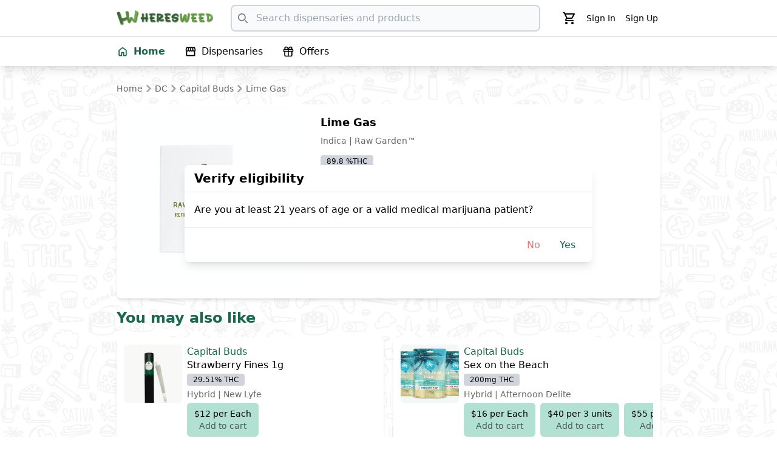

--- FILE ---
content_type: text/html;charset=utf-8
request_url: https://www.heresweed.com/dispensaries/DC/capital-buds-dc/product/sundae-surfer
body_size: 15666
content:
<!DOCTYPE html>
<html  lang="en">
<head><meta charset="utf-8">
<meta name="viewport" content="width=device-width, initial-scale=1">
<title>Lime Gas - Here&#x27;s Weed - Find Cannabis &amp; Marijuana Near You</title>
<script src="https://maps.googleapis.com/maps/api/js?key=AIzaSyBM1wUTpQCWUdL4nMyfKcBoC8FPBB0tsqc&libraries=places" async></script>
<script type="text/javascript" id="gtm">(function(w,d,s,l,i){w[l]=w[l]||[];w[l].push({'gtm.start':
                  new Date().getTime(),event:'gtm.js'});var f=d.getElementsByTagName(s)[0],
                  j=d.createElement(s),dl=l!='dataLayer'?'&l='+l:'';j.async=true;j.src=
                  'https://www.googletagmanager.com/gtm.js?id='+i+dl;f.parentNode.insertBefore(j,f);
                  })(window,document,'script','dataLayer','GTM-PDRTDK86');</script>
<noscript><iframe src="https://www.googletagmanager.com/ns.html?id=GTM-PDRTDK86" height="0" width="0" style="display:none;visibility:hidden"></iframe></noscript>
<meta property="og:title" content="Lime Gas">
<meta name="description" content="null">
<meta property="og:description" content="null">
<meta property="og:image" content="https://heresweed.s3.amazonaws.com/images/products/farTjYtBRwgJRNcceO0o7QeYjuP1K24MSrfa0Sd3.jpg">
<meta name="twitter:title" content="Lime Gas">
<meta name="twitter:description" content="null">
<meta name="twitter:image" content="https://heresweed.s3.amazonaws.com/images/products/farTjYtBRwgJRNcceO0o7QeYjuP1K24MSrfa0Sd3.jpg">
<meta name="twitter:card" content="summary_large_image">
<style>.v-enter-active[data-v-c196f7b3],.v-leave-active[data-v-c196f7b3]{transition:opacity .3s ease}.v-enter-from[data-v-c196f7b3],.v-leave-to[data-v-c196f7b3]{opacity:0}</style>
<style>.slide-up-enter-active[data-v-5fbcd338],.slide-up-leave-active[data-v-5fbcd338]{transition:transform .5s}.slide-up-enter[data-v-5fbcd338],.slide-up-leave-to[data-v-5fbcd338]{transform:translateY(100%)}</style>
<style>.bg-doodle{background:url(/doodle.svg) repeat fixed 0 0;background-size:350px}</style>
<style>/*! tailwindcss v3.3.3 | MIT License | https://tailwindcss.com*/*,:after,:before{border:0 solid #e5e7eb;box-sizing:border-box}:after,:before{--tw-content:""}html{-webkit-text-size-adjust:100%;font-feature-settings:normal;font-family:ui-sans-serif,system-ui,-apple-system,BlinkMacSystemFont,Segoe UI,Roboto,Helvetica Neue,Arial,Noto Sans,sans-serif,Apple Color Emoji,Segoe UI Emoji,Segoe UI Symbol,Noto Color Emoji;font-variation-settings:normal;line-height:1.5;-moz-tab-size:4;-o-tab-size:4;tab-size:4}body{line-height:inherit;margin:0}hr{border-top-width:1px;color:inherit;height:0}abbr:where([title]){-webkit-text-decoration:underline dotted;text-decoration:underline dotted}h1,h2,h3,h4,h5,h6{font-size:inherit;font-weight:inherit}a{color:inherit;text-decoration:inherit}b,strong{font-weight:bolder}code,kbd,pre,samp{font-family:ui-monospace,SFMono-Regular,Menlo,Monaco,Consolas,Liberation Mono,Courier New,monospace;font-size:1em}small{font-size:80%}sub,sup{font-size:75%;line-height:0;position:relative;vertical-align:baseline}sub{bottom:-.25em}sup{top:-.5em}table{border-collapse:collapse;border-color:inherit;text-indent:0}button,input,optgroup,select,textarea{font-feature-settings:inherit;color:inherit;font-family:inherit;font-size:100%;font-variation-settings:inherit;font-weight:inherit;line-height:inherit;margin:0;padding:0}button,select{text-transform:none}[type=button],[type=reset],[type=submit],button{-webkit-appearance:button;background-color:transparent;background-image:none}:-moz-focusring{outline:auto}:-moz-ui-invalid{box-shadow:none}progress{vertical-align:baseline}::-webkit-inner-spin-button,::-webkit-outer-spin-button{height:auto}[type=search]{-webkit-appearance:textfield;outline-offset:-2px}::-webkit-search-decoration{-webkit-appearance:none}::-webkit-file-upload-button{-webkit-appearance:button;font:inherit}summary{display:list-item}blockquote,dd,dl,figure,h1,h2,h3,h4,h5,h6,hr,p,pre{margin:0}fieldset{margin:0}fieldset,legend{padding:0}menu,ol,ul{list-style:none;margin:0;padding:0}dialog{padding:0}textarea{resize:vertical}input::-moz-placeholder,textarea::-moz-placeholder{color:#9ca3af;opacity:1}input::placeholder,textarea::placeholder{color:#9ca3af;opacity:1}[role=button],button{cursor:pointer}:disabled{cursor:default}audio,canvas,embed,iframe,img,object,svg,video{display:block;vertical-align:middle}img,video{height:auto;max-width:100%}[hidden]{display:none}*,:after,:before{--tw-border-spacing-x:0;--tw-border-spacing-y:0;--tw-translate-x:0;--tw-translate-y:0;--tw-rotate:0;--tw-skew-x:0;--tw-skew-y:0;--tw-scale-x:1;--tw-scale-y:1;--tw-pan-x: ;--tw-pan-y: ;--tw-pinch-zoom: ;--tw-scroll-snap-strictness:proximity;--tw-gradient-from-position: ;--tw-gradient-via-position: ;--tw-gradient-to-position: ;--tw-ordinal: ;--tw-slashed-zero: ;--tw-numeric-figure: ;--tw-numeric-spacing: ;--tw-numeric-fraction: ;--tw-ring-inset: ;--tw-ring-offset-width:0px;--tw-ring-offset-color:#fff;--tw-ring-color:rgba(59,130,246,.5);--tw-ring-offset-shadow:0 0 #0000;--tw-ring-shadow:0 0 #0000;--tw-shadow:0 0 #0000;--tw-shadow-colored:0 0 #0000;--tw-blur: ;--tw-brightness: ;--tw-contrast: ;--tw-grayscale: ;--tw-hue-rotate: ;--tw-invert: ;--tw-saturate: ;--tw-sepia: ;--tw-drop-shadow: ;--tw-backdrop-blur: ;--tw-backdrop-brightness: ;--tw-backdrop-contrast: ;--tw-backdrop-grayscale: ;--tw-backdrop-hue-rotate: ;--tw-backdrop-invert: ;--tw-backdrop-opacity: ;--tw-backdrop-saturate: ;--tw-backdrop-sepia: }::backdrop{--tw-border-spacing-x:0;--tw-border-spacing-y:0;--tw-translate-x:0;--tw-translate-y:0;--tw-rotate:0;--tw-skew-x:0;--tw-skew-y:0;--tw-scale-x:1;--tw-scale-y:1;--tw-pan-x: ;--tw-pan-y: ;--tw-pinch-zoom: ;--tw-scroll-snap-strictness:proximity;--tw-gradient-from-position: ;--tw-gradient-via-position: ;--tw-gradient-to-position: ;--tw-ordinal: ;--tw-slashed-zero: ;--tw-numeric-figure: ;--tw-numeric-spacing: ;--tw-numeric-fraction: ;--tw-ring-inset: ;--tw-ring-offset-width:0px;--tw-ring-offset-color:#fff;--tw-ring-color:rgba(59,130,246,.5);--tw-ring-offset-shadow:0 0 #0000;--tw-ring-shadow:0 0 #0000;--tw-shadow:0 0 #0000;--tw-shadow-colored:0 0 #0000;--tw-blur: ;--tw-brightness: ;--tw-contrast: ;--tw-grayscale: ;--tw-hue-rotate: ;--tw-invert: ;--tw-saturate: ;--tw-sepia: ;--tw-drop-shadow: ;--tw-backdrop-blur: ;--tw-backdrop-brightness: ;--tw-backdrop-contrast: ;--tw-backdrop-grayscale: ;--tw-backdrop-hue-rotate: ;--tw-backdrop-invert: ;--tw-backdrop-opacity: ;--tw-backdrop-saturate: ;--tw-backdrop-sepia: }.sr-only{clip:rect(0,0,0,0);border-width:0;height:1px;margin:-1px;overflow:hidden;padding:0;position:absolute;white-space:nowrap;width:1px}.pointer-events-none{pointer-events:none}.visible{visibility:visible}.collapse{visibility:collapse}.fixed{position:fixed}.absolute{position:absolute}.relative{position:relative}.sticky{position:sticky}.inset-0{inset:0}.inset-y-0{bottom:0;top:0}.-right-1{right:-.25rem}.-top-1{top:-.25rem}.-top-16{top:-4rem}.-top-40{top:-10rem}.bottom-0{bottom:0}.bottom-0\.5{bottom:.125rem}.bottom-1{bottom:.25rem}.left-0{left:0}.right-0{right:0}.right-1{right:.25rem}.top-0{top:0}.top-32{top:8rem}.top-\[54px\]{top:54px}.z-10{z-index:10}.z-20{z-index:20}.z-40{z-index:40}.z-50{z-index:50}.col-span-2{grid-column:span 2/span 2}.col-span-full{grid-column:1/-1}.-mx-1{margin-left:-.25rem;margin-right:-.25rem}.-mx-1\.5{margin-left:-.375rem;margin-right:-.375rem}.-my-1{margin-bottom:-.25rem;margin-top:-.25rem}.-my-1\.5{margin-bottom:-.375rem;margin-top:-.375rem}.mx-0{margin-left:0;margin-right:0}.mx-1{margin-left:.25rem;margin-right:.25rem}.mx-4{margin-left:1rem;margin-right:1rem}.mx-auto{margin-left:auto;margin-right:auto}.my-1{margin-bottom:.25rem;margin-top:.25rem}.my-2{margin-bottom:.5rem;margin-top:.5rem}.my-20{margin-bottom:5rem;margin-top:5rem}.my-32{margin-bottom:8rem;margin-top:8rem}.my-4{margin-bottom:1rem;margin-top:1rem}.my-40{margin-bottom:10rem;margin-top:10rem}.my-6{margin-bottom:1.5rem;margin-top:1.5rem}.my-8{margin-bottom:2rem;margin-top:2rem}.-mt-20{margin-top:-5rem}.-mt-56{margin-top:-14rem}.mb-0{margin-bottom:0}.mb-1{margin-bottom:.25rem}.mb-1\.5{margin-bottom:.375rem}.mb-12{margin-bottom:3rem}.mb-16{margin-bottom:4rem}.mb-2{margin-bottom:.5rem}.mb-20{margin-bottom:5rem}.mb-24{margin-bottom:6rem}.mb-3{margin-bottom:.75rem}.mb-4{margin-bottom:1rem}.mb-5{margin-bottom:1.25rem}.mb-6{margin-bottom:1.5rem}.mb-8{margin-bottom:2rem}.ml-0{margin-left:0}.ml-0\.5{margin-left:.125rem}.ml-1{margin-left:.25rem}.ml-2{margin-left:.5rem}.ml-3{margin-left:.75rem}.ml-4{margin-left:1rem}.ml-5{margin-left:1.25rem}.ml-auto{margin-left:auto}.mr-0{margin-right:0}.mr-1{margin-right:.25rem}.mr-2{margin-right:.5rem}.mr-3{margin-right:.75rem}.mr-4{margin-right:1rem}.mr-6{margin-right:1.5rem}.mt-0{margin-top:0}.mt-0\.5{margin-top:.125rem}.mt-1{margin-top:.25rem}.mt-12{margin-top:3rem}.mt-14{margin-top:3.5rem}.mt-2{margin-top:.5rem}.mt-3{margin-top:.75rem}.mt-4{margin-top:1rem}.line-clamp-1{-webkit-line-clamp:1}.line-clamp-1,.line-clamp-2{-webkit-box-orient:vertical;display:-webkit-box;overflow:hidden}.line-clamp-2{-webkit-line-clamp:2}.block{display:block}.inline-block{display:inline-block}.flex{display:flex}.inline-flex{display:inline-flex}.table{display:table}.grid{display:grid}.hidden{display:none}.h-12{height:3rem}.h-14{height:3.5rem}.h-16{height:4rem}.h-20{height:5rem}.h-24{height:6rem}.h-3{height:.75rem}.h-32{height:8rem}.h-4{height:1rem}.h-5{height:1.25rem}.h-6{height:1.5rem}.h-8{height:2rem}.h-\[calc\(100\%-1rem\)\]{height:calc(100% - 1rem)}.h-full{height:100%}.h-min{height:-moz-min-content;height:min-content}.h-px{height:1px}.max-h-32{max-height:8rem}.max-h-96{max-height:24rem}.max-h-\[300px\]{max-height:300px}.max-h-full{max-height:100%}.min-h-screen{min-height:100vh}.w-1\/2{width:50%}.w-10{width:2.5rem}.w-12{width:3rem}.w-14{width:3.5rem}.w-16{width:4rem}.w-20{width:5rem}.w-24{width:6rem}.w-28{width:7rem}.w-3{width:.75rem}.w-4{width:1rem}.w-44{width:11rem}.w-5{width:1.25rem}.w-56{width:14rem}.w-6{width:1.5rem}.w-8{width:2rem}.w-full{width:100%}.min-w-0{min-width:0}.min-w-\[120px\]{min-width:120px}.max-w-2xl{max-width:42rem}.max-w-4xl{max-width:56rem}.max-w-lg{max-width:32rem}.max-w-md{max-width:28rem}.max-w-screen-xl{max-width:1280px}.max-w-xl{max-width:36rem}.max-w-xs{max-width:20rem}.flex-1{flex:1 1 0%}.flex-auto{flex:1 1 auto}.flex-shrink-0,.shrink-0{flex-shrink:0}.grow{flex-grow:1}.table-auto{table-layout:auto}.table-fixed{table-layout:fixed}.border-collapse{border-collapse:collapse}.transform{transform:translate(var(--tw-translate-x),var(--tw-translate-y)) rotate(var(--tw-rotate)) skewX(var(--tw-skew-x)) skewY(var(--tw-skew-y)) scaleX(var(--tw-scale-x)) scaleY(var(--tw-scale-y))}@keyframes spin{to{transform:rotate(1turn)}}.animate-spin{animation:spin 1s linear infinite}.cursor-pointer{cursor:pointer}.list-disc{list-style-type:disc}.grid-cols-1{grid-template-columns:repeat(1,minmax(0,1fr))}.grid-cols-2{grid-template-columns:repeat(2,minmax(0,1fr))}.flex-row{flex-direction:row}.flex-col{flex-direction:column}.flex-wrap{flex-wrap:wrap}.place-content-center{place-content:center}.items-start{align-items:flex-start}.items-center{align-items:center}.justify-start{justify-content:flex-start}.justify-end{justify-content:flex-end}.justify-center{justify-content:center}.justify-between{justify-content:space-between}.gap-1{gap:.25rem}.gap-2{gap:.5rem}.gap-4{gap:1rem}.space-x-2>:not([hidden])~:not([hidden]){--tw-space-x-reverse:0;margin-left:calc(.5rem*(1 - var(--tw-space-x-reverse)));margin-right:calc(.5rem*var(--tw-space-x-reverse))}.space-x-3>:not([hidden])~:not([hidden]){--tw-space-x-reverse:0;margin-left:calc(.75rem*(1 - var(--tw-space-x-reverse)));margin-right:calc(.75rem*var(--tw-space-x-reverse))}.space-x-4>:not([hidden])~:not([hidden]){--tw-space-x-reverse:0;margin-left:calc(1rem*(1 - var(--tw-space-x-reverse)));margin-right:calc(1rem*var(--tw-space-x-reverse))}.space-y-1>:not([hidden])~:not([hidden]){--tw-space-y-reverse:0;margin-bottom:calc(.25rem*var(--tw-space-y-reverse));margin-top:calc(.25rem*(1 - var(--tw-space-y-reverse)))}.space-y-2>:not([hidden])~:not([hidden]){--tw-space-y-reverse:0;margin-bottom:calc(.5rem*var(--tw-space-y-reverse));margin-top:calc(.5rem*(1 - var(--tw-space-y-reverse)))}.space-y-3>:not([hidden])~:not([hidden]){--tw-space-y-reverse:0;margin-bottom:calc(.75rem*var(--tw-space-y-reverse));margin-top:calc(.75rem*(1 - var(--tw-space-y-reverse)))}.space-y-4>:not([hidden])~:not([hidden]){--tw-space-y-reverse:0;margin-bottom:calc(1rem*var(--tw-space-y-reverse));margin-top:calc(1rem*(1 - var(--tw-space-y-reverse)))}.space-y-6>:not([hidden])~:not([hidden]){--tw-space-y-reverse:0;margin-bottom:calc(1.5rem*var(--tw-space-y-reverse));margin-top:calc(1.5rem*(1 - var(--tw-space-y-reverse)))}.self-start{align-self:flex-start}.overflow-auto{overflow:auto}.overflow-hidden{overflow:hidden}.overflow-x-auto{overflow-x:auto}.overflow-y-auto{overflow-y:auto}.overflow-x-hidden{overflow-x:hidden}.whitespace-nowrap{white-space:nowrap}.whitespace-pre-wrap{white-space:pre-wrap}.rounded{border-radius:.25rem}.rounded-2xl{border-radius:1rem}.rounded-full{border-radius:9999px}.rounded-lg{border-radius:.5rem}.rounded-md{border-radius:.375rem}.rounded-none{border-radius:0}.rounded-xl{border-radius:.75rem}.rounded-b{border-bottom-left-radius:.25rem;border-bottom-right-radius:.25rem}.rounded-e-lg{border-end-end-radius:.5rem;border-start-end-radius:.5rem}.rounded-l-lg{border-bottom-left-radius:.5rem;border-top-left-radius:.5rem}.rounded-r-lg{border-bottom-right-radius:.5rem;border-top-right-radius:.5rem}.rounded-r-md{border-bottom-right-radius:.375rem;border-top-right-radius:.375rem}.rounded-s-md{border-end-start-radius:.375rem;border-start-start-radius:.375rem}.rounded-t{border-top-left-radius:.25rem;border-top-right-radius:.25rem}.border{border-width:1px}.border-2{border-width:2px}.border-b{border-bottom-width:1px}.border-l-0{border-left-width:0}.border-t{border-top-width:1px}.border-gray-200{--tw-border-opacity:1;border-color:rgb(229 231 235/var(--tw-border-opacity))}.border-gray-300{--tw-border-opacity:1;border-color:rgb(209 213 219/var(--tw-border-opacity))}.border-primary-200{--tw-border-opacity:1;border-color:rgb(241 248 246/var(--tw-border-opacity))}.border-primary-800{--tw-border-opacity:1;border-color:rgb(27 102 79/var(--tw-border-opacity))}.border-red-400{--tw-border-opacity:1;border-color:rgb(248 113 113/var(--tw-border-opacity))}.border-white{--tw-border-opacity:1;border-color:rgb(255 255 255/var(--tw-border-opacity))}.bg-black{--tw-bg-opacity:1;background-color:rgb(0 0 0/var(--tw-bg-opacity))}.bg-black\/5{background-color:rgba(0,0,0,.05)}.bg-danger{--tw-bg-opacity:1;background-color:rgb(239 83 80/var(--tw-bg-opacity))}.bg-gray-100{--tw-bg-opacity:1;background-color:rgb(243 244 246/var(--tw-bg-opacity))}.bg-gray-200{--tw-bg-opacity:1;background-color:rgb(229 231 235/var(--tw-bg-opacity))}.bg-gray-300{--tw-bg-opacity:1;background-color:rgb(209 213 219/var(--tw-bg-opacity))}.bg-gray-400\/10{background-color:rgba(156,163,175,.1)}.bg-gray-50{--tw-bg-opacity:1;background-color:rgb(249 250 251/var(--tw-bg-opacity))}.bg-grey{--tw-bg-opacity:1;background-color:rgb(217 217 217/var(--tw-bg-opacity))}.bg-primary-200{--tw-bg-opacity:1;background-color:rgb(241 248 246/var(--tw-bg-opacity))}.bg-primary-500{--tw-bg-opacity:1;background-color:rgb(178 224 210/var(--tw-bg-opacity))}.bg-primary-700{--tw-bg-opacity:1;background-color:rgb(32 137 105/var(--tw-bg-opacity))}.bg-primary-800{--tw-bg-opacity:1;background-color:rgb(27 102 79/var(--tw-bg-opacity))}.bg-red-100{--tw-bg-opacity:1;background-color:rgb(254 226 226/var(--tw-bg-opacity))}.bg-red-500{--tw-bg-opacity:1;background-color:rgb(239 68 68/var(--tw-bg-opacity))}.bg-transparent{background-color:transparent}.bg-white{--tw-bg-opacity:1;background-color:rgb(255 255 255/var(--tw-bg-opacity))}.bg-\[url\(\'\/img\/bg\.svg\'\)\]{background-image:url(/img/bg.svg)}.bg-cover{background-size:cover}.bg-repeat-x{background-repeat:repeat-x}.fill-current{fill:currentColor}.fill-primary-500{fill:#b2e0d2}.fill-primary-800{fill:#1b664f}.object-contain{-o-object-fit:contain;object-fit:contain}.object-cover{-o-object-fit:cover;object-fit:cover}.object-center{-o-object-position:center;object-position:center}.p-1{padding:.25rem}.p-1\.5{padding:.375rem}.p-2{padding:.5rem}.p-2\.5{padding:.625rem}.p-3{padding:.75rem}.p-4{padding:1rem}.p-8{padding:2rem}.px-0{padding-left:0;padding-right:0}.px-1{padding-left:.25rem;padding-right:.25rem}.px-2{padding-left:.5rem;padding-right:.5rem}.px-2\.5{padding-left:.625rem;padding-right:.625rem}.px-3{padding-left:.75rem;padding-right:.75rem}.px-4{padding-left:1rem;padding-right:1rem}.px-8{padding-left:2rem;padding-right:2rem}.py-0{padding-bottom:0;padding-top:0}.py-0\.5{padding-bottom:.125rem;padding-top:.125rem}.py-1{padding-bottom:.25rem;padding-top:.25rem}.py-2{padding-bottom:.5rem;padding-top:.5rem}.py-2\.5{padding-bottom:.625rem;padding-top:.625rem}.py-20{padding-bottom:5rem;padding-top:5rem}.py-3{padding-bottom:.75rem;padding-top:.75rem}.py-4{padding-bottom:1rem;padding-top:1rem}.py-5{padding-bottom:1.25rem;padding-top:1.25rem}.py-8{padding-bottom:2rem;padding-top:2rem}.pb-0{padding-bottom:0}.pb-20{padding-bottom:5rem}.pb-4{padding-bottom:1rem}.pl-10{padding-left:2.5rem}.pl-3{padding-left:.75rem}.pr-2{padding-right:.5rem}.pt-8{padding-top:2rem}.text-left{text-align:left}.text-center{text-align:center}.text-right{text-align:right}.text-justify{text-align:justify}.text-start{text-align:start}.font-mono{font-family:ui-monospace,SFMono-Regular,Menlo,Monaco,Consolas,Liberation Mono,Courier New,monospace}.text-2xl{font-size:1.5rem;line-height:2rem}.text-4xl{font-size:2.25rem;line-height:2.5rem}.text-7xl{font-size:4.5rem;line-height:1}.text-8xl{font-size:6rem;line-height:1}.text-base{font-size:1rem;line-height:1.5rem}.text-lg{font-size:1.125rem;line-height:1.75rem}.text-sm{font-size:.875rem;line-height:1.25rem}.text-xl{font-size:1.25rem;line-height:1.75rem}.text-xs{font-size:.75rem;line-height:1rem}.font-bold{font-weight:700}.font-light{font-weight:300}.font-medium{font-weight:500}.font-normal{font-weight:400}.font-semibold{font-weight:600}.uppercase{text-transform:uppercase}.leading-5{line-height:1.25rem}.leading-relaxed{line-height:1.625}.leading-tight{line-height:1.25}.tracking-tight{letter-spacing:-.025em}.text-amber-500{--tw-text-opacity:1;color:rgb(245 158 11/var(--tw-text-opacity))}.text-black{--tw-text-opacity:1;color:rgb(0 0 0/var(--tw-text-opacity))}.text-danger{--tw-text-opacity:1;color:rgb(239 83 80/var(--tw-text-opacity))}.text-gray-200{--tw-text-opacity:1;color:rgb(229 231 235/var(--tw-text-opacity))}.text-gray-400{--tw-text-opacity:1;color:rgb(156 163 175/var(--tw-text-opacity))}.text-gray-500{--tw-text-opacity:1;color:rgb(107 114 128/var(--tw-text-opacity))}.text-gray-600{--tw-text-opacity:1;color:rgb(75 85 99/var(--tw-text-opacity))}.text-gray-700{--tw-text-opacity:1;color:rgb(55 65 81/var(--tw-text-opacity))}.text-gray-900{--tw-text-opacity:1;color:rgb(17 24 39/var(--tw-text-opacity))}.text-green-700{--tw-text-opacity:1;color:rgb(21 128 61/var(--tw-text-opacity))}.text-muted{color:#00000099}.text-muted-dark{color:#ffffff99}.text-primary-700{--tw-text-opacity:1;color:rgb(32 137 105/var(--tw-text-opacity))}.text-primary-800{--tw-text-opacity:1;color:rgb(27 102 79/var(--tw-text-opacity))}.text-red-400{--tw-text-opacity:1;color:rgb(248 113 113/var(--tw-text-opacity))}.text-red-500{--tw-text-opacity:1;color:rgb(239 68 68/var(--tw-text-opacity))}.text-red-700{--tw-text-opacity:1;color:rgb(185 28 28/var(--tw-text-opacity))}.text-typography{--tw-text-opacity:1;color:rgb(0 0 0/var(--tw-text-opacity))}.text-white{--tw-text-opacity:1;color:rgb(255 255 255/var(--tw-text-opacity))}.underline{text-decoration-line:underline}.accent-primary-700{accent-color:#208969}.opacity-50{opacity:.5}.shadow{--tw-shadow:0 1px 3px 0 rgba(0,0,0,.1),0 1px 2px -1px rgba(0,0,0,.1);--tw-shadow-colored:0 1px 3px 0 var(--tw-shadow-color),0 1px 2px -1px var(--tw-shadow-color)}.shadow,.shadow-lg{box-shadow:var(--tw-ring-offset-shadow,0 0 #0000),var(--tw-ring-shadow,0 0 #0000),var(--tw-shadow)}.shadow-lg{--tw-shadow:0 10px 15px -3px rgba(0,0,0,.1),0 4px 6px -4px rgba(0,0,0,.1);--tw-shadow-colored:0 10px 15px -3px var(--tw-shadow-color),0 4px 6px -4px var(--tw-shadow-color)}.shadow-md{--tw-shadow:0 4px 6px -1px rgba(0,0,0,.1),0 2px 4px -2px rgba(0,0,0,.1);--tw-shadow-colored:0 4px 6px -1px var(--tw-shadow-color),0 2px 4px -2px var(--tw-shadow-color);box-shadow:var(--tw-ring-offset-shadow,0 0 #0000),var(--tw-ring-shadow,0 0 #0000),var(--tw-shadow)}.outline-none{outline:2px solid transparent;outline-offset:2px}.filter{filter:var(--tw-blur) var(--tw-brightness) var(--tw-contrast) var(--tw-grayscale) var(--tw-hue-rotate) var(--tw-invert) var(--tw-saturate) var(--tw-sepia) var(--tw-drop-shadow)}.transition{transition-property:color,background-color,border-color,text-decoration-color,fill,stroke,opacity,box-shadow,transform,filter,-webkit-backdrop-filter;transition-property:color,background-color,border-color,text-decoration-color,fill,stroke,opacity,box-shadow,transform,filter,backdrop-filter;transition-property:color,background-color,border-color,text-decoration-color,fill,stroke,opacity,box-shadow,transform,filter,backdrop-filter,-webkit-backdrop-filter;transition-timing-function:cubic-bezier(.4,0,.2,1)}.duration-150,.transition{transition-duration:.15s}.ease-in-out{transition-timing-function:cubic-bezier(.4,0,.2,1)}.type-h1{font-size:2.25rem;font-weight:700;line-height:2.5rem}.type-h2{font-size:1.875rem;line-height:2.25rem}.type-h3{font-size:1.5rem;line-height:2rem}.type-h4{font-size:1.25rem;line-height:1.75rem}.type-default{font-size:1rem;line-height:1.5rem}.type-small{font-size:.875rem;line-height:1.25rem}.after\:inline-block:after{content:var(--tw-content);display:inline-block}.after\:h-1:after{content:var(--tw-content);height:.25rem}.after\:w-full:after{content:var(--tw-content);width:100%}.after\:border-4:after{border-width:4px;content:var(--tw-content)}.after\:border-b:after{border-bottom-width:1px;content:var(--tw-content)}.after\:border-danger:after{--tw-border-opacity:1;border-color:rgb(239 83 80/var(--tw-border-opacity));content:var(--tw-content)}.after\:border-grey:after{--tw-border-opacity:1;border-color:rgb(217 217 217/var(--tw-border-opacity));content:var(--tw-content)}.after\:border-primary-700:after{--tw-border-opacity:1;border-color:rgb(32 137 105/var(--tw-border-opacity));content:var(--tw-content)}.after\:content-\[\'\'\]:after{--tw-content:"";content:var(--tw-content)}.hover\:bg-gray-100:hover{--tw-bg-opacity:1;background-color:rgb(243 244 246/var(--tw-bg-opacity))}.hover\:bg-gray-200:hover{--tw-bg-opacity:1;background-color:rgb(229 231 235/var(--tw-bg-opacity))}.hover\:bg-grey:hover{--tw-bg-opacity:1;background-color:rgb(217 217 217/var(--tw-bg-opacity))}.hover\:bg-primary-300:hover{--tw-bg-opacity:1;background-color:rgb(203 242 229/var(--tw-bg-opacity))}.hover\:bg-primary-500:hover{--tw-bg-opacity:1;background-color:rgb(178 224 210/var(--tw-bg-opacity))}.hover\:bg-primary-600:hover{--tw-bg-opacity:1;background-color:rgb(113 197 171/var(--tw-bg-opacity))}.hover\:bg-primary-700:hover{--tw-bg-opacity:1;background-color:rgb(32 137 105/var(--tw-bg-opacity))}.hover\:bg-primary-800:hover{--tw-bg-opacity:1;background-color:rgb(27 102 79/var(--tw-bg-opacity))}.hover\:bg-red-400:hover{--tw-bg-opacity:1;background-color:rgb(248 113 113/var(--tw-bg-opacity))}.hover\:text-gray-900:hover{--tw-text-opacity:1;color:rgb(17 24 39/var(--tw-text-opacity))}.hover\:text-primary-700:hover{--tw-text-opacity:1;color:rgb(32 137 105/var(--tw-text-opacity))}.hover\:text-primary-800:hover{--tw-text-opacity:1;color:rgb(27 102 79/var(--tw-text-opacity))}.hover\:underline:hover{text-decoration-line:underline}.hover\:shadow:hover{--tw-shadow:0 1px 3px 0 rgba(0,0,0,.1),0 1px 2px -1px rgba(0,0,0,.1);--tw-shadow-colored:0 1px 3px 0 var(--tw-shadow-color),0 1px 2px -1px var(--tw-shadow-color);box-shadow:var(--tw-ring-offset-shadow,0 0 #0000),var(--tw-ring-shadow,0 0 #0000),var(--tw-shadow)}.focus\:z-10:focus{z-index:10}.focus\:border-blue-500:focus{--tw-border-opacity:1;border-color:rgb(59 130 246/var(--tw-border-opacity))}.focus\:border-primary-700:focus{--tw-border-opacity:1;border-color:rgb(32 137 105/var(--tw-border-opacity))}.focus\:bg-grey:focus{--tw-bg-opacity:1;background-color:rgb(217 217 217/var(--tw-bg-opacity))}.focus\:bg-primary-700:focus{--tw-bg-opacity:1;background-color:rgb(32 137 105/var(--tw-bg-opacity))}.focus\:text-primary-700:focus{--tw-text-opacity:1;color:rgb(32 137 105/var(--tw-text-opacity))}.focus\:outline-none:focus{outline:2px solid transparent;outline-offset:2px}.focus\:ring-2:focus{--tw-ring-offset-shadow:var(--tw-ring-inset) 0 0 0 var(--tw-ring-offset-width) var(--tw-ring-offset-color);--tw-ring-shadow:var(--tw-ring-inset) 0 0 0 calc(2px + var(--tw-ring-offset-width)) var(--tw-ring-color)}.focus\:ring-2:focus,.focus\:ring-4:focus{box-shadow:var(--tw-ring-offset-shadow),var(--tw-ring-shadow),var(--tw-shadow,0 0 #0000)}.focus\:ring-4:focus{--tw-ring-offset-shadow:var(--tw-ring-inset) 0 0 0 var(--tw-ring-offset-width) var(--tw-ring-offset-color);--tw-ring-shadow:var(--tw-ring-inset) 0 0 0 calc(4px + var(--tw-ring-offset-width)) var(--tw-ring-color)}.focus\:ring-blue-500:focus{--tw-ring-opacity:1;--tw-ring-color:rgb(59 130 246/var(--tw-ring-opacity))}.focus\:ring-gray-300:focus{--tw-ring-opacity:1;--tw-ring-color:rgb(209 213 219/var(--tw-ring-opacity))}.focus\:ring-primary-500:focus{--tw-ring-opacity:1;--tw-ring-color:rgb(178 224 210/var(--tw-ring-opacity))}.disabled\:text-gray-500:disabled{--tw-text-opacity:1;color:rgb(107 114 128/var(--tw-text-opacity))}.disabled\:hover\:bg-white:hover:disabled{--tw-bg-opacity:1;background-color:rgb(255 255 255/var(--tw-bg-opacity))}@media (prefers-color-scheme:dark){.dark\:text-gray-400{--tw-text-opacity:1;color:rgb(156 163 175/var(--tw-text-opacity))}}@media (min-width:640px){.sm\:grid-cols-3{grid-template-columns:repeat(3,minmax(0,1fr))}.sm\:px-0{padding-left:0;padding-right:0}.sm\:px-6{padding-left:1.5rem;padding-right:1.5rem}.sm\:py-3{padding-bottom:.75rem;padding-top:.75rem}.sm\:text-4xl{font-size:2.25rem;line-height:2.5rem}.sm\:text-xl{font-size:1.25rem;line-height:1.75rem}}@media (min-width:768px){.md\:inset-0{inset:0}.md\:col-span-1{grid-column:span 1/span 1}.md\:col-span-2{grid-column:span 2/span 2}.md\:mx-0{margin-left:0;margin-right:0}.md\:mx-auto{margin-left:auto}.md\:mr-auto,.md\:mx-auto{margin-right:auto}.md\:mt-2{margin-top:.5rem}.md\:table-cell{display:table-cell}.md\:hidden{display:none}.md\:h-72{height:18rem}.md\:w-1\/2{width:50%}.md\:w-40{width:10rem}.md\:w-72{width:18rem}.md\:max-w-4xl{max-width:56rem}.md\:grid-cols-2{grid-template-columns:repeat(2,minmax(0,1fr))}.md\:grid-cols-3{grid-template-columns:repeat(3,minmax(0,1fr))}.md\:grid-cols-6{grid-template-columns:repeat(6,minmax(0,1fr))}.md\:flex-row{flex-direction:row}.md\:flex-col{flex-direction:column}.md\:items-end{align-items:flex-end}.md\:space-x-2>:not([hidden])~:not([hidden]){--tw-space-x-reverse:0;margin-left:calc(.5rem*(1 - var(--tw-space-x-reverse)));margin-right:calc(.5rem*var(--tw-space-x-reverse))}.md\:text-center{text-align:center}.md\:text-right{text-align:right}}@media (min-width:1024px){.lg\:order-1{order:1}.lg\:col-span-1{grid-column:span 1/span 1}.lg\:mx-0{margin-left:0;margin-right:0}.lg\:mx-auto{margin-left:auto;margin-right:auto}.lg\:ml-0{margin-left:0}.lg\:mr-0{margin-right:0}.lg\:mr-1{margin-right:.25rem}.lg\:mr-3{margin-right:.75rem}.lg\:mt-24{margin-top:6rem}.lg\:block{display:block}.lg\:hidden{display:none}.lg\:h-16{height:4rem}.lg\:h-24{height:6rem}.lg\:h-56{height:14rem}.lg\:w-1\/3{width:33.333333%}.lg\:w-16{width:4rem}.lg\:w-24{width:6rem}.lg\:w-auto{width:auto}.lg\:grow{flex-grow:1}.lg\:grid-cols-2{grid-template-columns:repeat(2,minmax(0,1fr))}.lg\:grid-cols-4{grid-template-columns:repeat(4,minmax(0,1fr))}.lg\:flex-row{flex-direction:row}.lg\:space-x-4>:not([hidden])~:not([hidden]){--tw-space-x-reverse:0;margin-left:calc(1rem*(1 - var(--tw-space-x-reverse)));margin-right:calc(1rem*var(--tw-space-x-reverse))}.lg\:space-x-8>:not([hidden])~:not([hidden]){--tw-space-x-reverse:0;margin-left:calc(2rem*(1 - var(--tw-space-x-reverse)));margin-right:calc(2rem*var(--tw-space-x-reverse))}.lg\:space-y-0>:not([hidden])~:not([hidden]){--tw-space-y-reverse:0;margin-bottom:calc(0px*var(--tw-space-y-reverse));margin-top:calc(0px*(1 - var(--tw-space-y-reverse)))}.lg\:bg-white{--tw-bg-opacity:1;background-color:rgb(255 255 255/var(--tw-bg-opacity))}.lg\:bg-contain{background-size:contain}.lg\:p-0{padding:0}.lg\:px-0{padding-left:0;padding-right:0}.lg\:px-8{padding-left:2rem;padding-right:2rem}.lg\:py-16{padding-bottom:4rem;padding-top:4rem}.lg\:py-4{padding-bottom:1rem;padding-top:1rem}.lg\:py-6{padding-bottom:1.5rem;padding-top:1.5rem}.lg\:pt-16{padding-top:4rem}.lg\:pt-2{padding-top:.5rem}.lg\:pt-8{padding-top:2rem}.lg\:font-bold{font-weight:700}.lg\:text-primary-800{--tw-text-opacity:1;color:rgb(27 102 79/var(--tw-text-opacity))}.lg\:hover\:bg-inherit:hover{background-color:inherit}.lg\:hover\:underline:hover{text-decoration-line:underline}}</style>
<style>@font-face{font-family:swiper-icons;font-style:normal;font-weight:400;src:url("data:application/font-woff;charset=utf-8;base64, [base64]//wADZ2x5ZgAAAywAAADMAAAD2MHtryVoZWFkAAABbAAAADAAAAA2E2+eoWhoZWEAAAGcAAAAHwAAACQC9gDzaG10eAAAAigAAAAZAAAArgJkABFsb2NhAAAC0AAAAFoAAABaFQAUGG1heHAAAAG8AAAAHwAAACAAcABAbmFtZQAAA/gAAAE5AAACXvFdBwlwb3N0AAAFNAAAAGIAAACE5s74hXjaY2BkYGAAYpf5Hu/j+W2+MnAzMYDAzaX6QjD6/4//Bxj5GA8AuRwMYGkAPywL13jaY2BkYGA88P8Agx4j+/8fQDYfA1AEBWgDAIB2BOoAeNpjYGRgYNBh4GdgYgABEMnIABJzYNADCQAACWgAsQB42mNgYfzCOIGBlYGB0YcxjYGBwR1Kf2WQZGhhYGBiYGVmgAFGBiQQkOaawtDAoMBQxXjg/wEGPcYDDA4wNUA2CCgwsAAAO4EL6gAAeNpj2M0gyAACqxgGNWBkZ2D4/wMA+xkDdgAAAHjaY2BgYGaAYBkGRgYQiAHyGMF8FgYHIM3DwMHABGQrMOgyWDLEM1T9/w8UBfEMgLzE////P/5//f/V/xv+r4eaAAeMbAxwIUYmIMHEgKYAYjUcsDAwsLKxc3BycfPw8jEQA/[base64]/uznmfPFBNODM2K7MTQ45YEAZqGP81AmGGcF3iPqOop0r1SPTaTbVkfUe4HXj97wYE+yNwWYxwWu4v1ugWHgo3S1XdZEVqWM7ET0cfnLGxWfkgR42o2PvWrDMBSFj/IHLaF0zKjRgdiVMwScNRAoWUoH78Y2icB/yIY09An6AH2Bdu/UB+yxopYshQiEvnvu0dURgDt8QeC8PDw7Fpji3fEA4z/PEJ6YOB5hKh4dj3EvXhxPqH/SKUY3rJ7srZ4FZnh1PMAtPhwP6fl2PMJMPDgeQ4rY8YT6Gzao0eAEA409DuggmTnFnOcSCiEiLMgxCiTI6Cq5DZUd3Qmp10vO0LaLTd2cjN4fOumlc7lUYbSQcZFkutRG7g6JKZKy0RmdLY680CDnEJ+UMkpFFe1RN7nxdVpXrC4aTtnaurOnYercZg2YVmLN/d/gczfEimrE/fs/bOuq29Zmn8tloORaXgZgGa78yO9/cnXm2BpaGvq25Dv9S4E9+5SIc9PqupJKhYFSSl47+Qcr1mYNAAAAeNptw0cKwkAAAMDZJA8Q7OUJvkLsPfZ6zFVERPy8qHh2YER+3i/BP83vIBLLySsoKimrqKqpa2hp6+jq6RsYGhmbmJqZSy0sraxtbO3sHRydnEMU4uR6yx7JJXveP7WrDycAAAAAAAH//wACeNpjYGRgYOABYhkgZgJCZgZNBkYGLQZtIJsFLMYAAAw3ALgAeNolizEKgDAQBCchRbC2sFER0YD6qVQiBCv/H9ezGI6Z5XBAw8CBK/m5iQQVauVbXLnOrMZv2oLdKFa8Pjuru2hJzGabmOSLzNMzvutpB3N42mNgZGBg4GKQYzBhYMxJLMlj4GBgAYow/P/PAJJhLM6sSoWKfWCAAwDAjgbRAAB42mNgYGBkAIIbCZo5IPrmUn0hGA0AO8EFTQAA")}:root{--swiper-theme-color:#007aff}:host{display:block;margin-left:auto;margin-right:auto;position:relative;z-index:1}.swiper{display:block;list-style:none;margin-left:auto;margin-right:auto;overflow:hidden;overflow:clip;padding:0;position:relative;z-index:1}.swiper-vertical>.swiper-wrapper{flex-direction:column}.swiper-wrapper{box-sizing:content-box;display:flex;height:100%;position:relative;transition-property:transform;transition-timing-function:var(--swiper-wrapper-transition-timing-function,initial);width:100%;z-index:1}.swiper-android .swiper-slide,.swiper-ios .swiper-slide,.swiper-wrapper{transform:translateZ(0)}.swiper-horizontal{touch-action:pan-y}.swiper-vertical{touch-action:pan-x}.swiper-slide{display:block;flex-shrink:0;height:100%;position:relative;transition-property:transform;width:100%}.swiper-slide-invisible-blank{visibility:hidden}.swiper-autoheight,.swiper-autoheight .swiper-slide{height:auto}.swiper-autoheight .swiper-wrapper{align-items:flex-start;transition-property:transform,height}.swiper-backface-hidden .swiper-slide{backface-visibility:hidden;transform:translateZ(0)}.swiper-3d.swiper-css-mode .swiper-wrapper{perspective:1200px}.swiper-3d .swiper-wrapper{transform-style:preserve-3d}.swiper-3d{perspective:1200px}.swiper-3d .swiper-cube-shadow,.swiper-3d .swiper-slide{transform-style:preserve-3d}.swiper-css-mode>.swiper-wrapper{-ms-overflow-style:none;overflow:auto;scrollbar-width:none}.swiper-css-mode>.swiper-wrapper::-webkit-scrollbar{display:none}.swiper-css-mode>.swiper-wrapper>.swiper-slide{scroll-snap-align:start start}.swiper-css-mode.swiper-horizontal>.swiper-wrapper{scroll-snap-type:x mandatory}.swiper-css-mode.swiper-vertical>.swiper-wrapper{scroll-snap-type:y mandatory}.swiper-css-mode.swiper-free-mode>.swiper-wrapper{scroll-snap-type:none}.swiper-css-mode.swiper-free-mode>.swiper-wrapper>.swiper-slide{scroll-snap-align:none}.swiper-css-mode.swiper-centered>.swiper-wrapper:before{content:"";flex-shrink:0;order:9999}.swiper-css-mode.swiper-centered>.swiper-wrapper>.swiper-slide{scroll-snap-align:center center;scroll-snap-stop:always}.swiper-css-mode.swiper-centered.swiper-horizontal>.swiper-wrapper>.swiper-slide:first-child{margin-inline-start:var(--swiper-centered-offset-before)}.swiper-css-mode.swiper-centered.swiper-horizontal>.swiper-wrapper:before{height:100%;min-height:1px;width:var(--swiper-centered-offset-after)}.swiper-css-mode.swiper-centered.swiper-vertical>.swiper-wrapper>.swiper-slide:first-child{margin-block-start:var(--swiper-centered-offset-before)}.swiper-css-mode.swiper-centered.swiper-vertical>.swiper-wrapper:before{height:var(--swiper-centered-offset-after);min-width:1px;width:100%}.swiper-3d .swiper-slide-shadow,.swiper-3d .swiper-slide-shadow-bottom,.swiper-3d .swiper-slide-shadow-left,.swiper-3d .swiper-slide-shadow-right,.swiper-3d .swiper-slide-shadow-top{height:100%;left:0;pointer-events:none;position:absolute;top:0;width:100%;z-index:10}.swiper-3d .swiper-slide-shadow{background:rgba(0,0,0,.15)}.swiper-3d .swiper-slide-shadow-left{background-image:linear-gradient(270deg,rgba(0,0,0,.5),transparent)}.swiper-3d .swiper-slide-shadow-right{background-image:linear-gradient(90deg,rgba(0,0,0,.5),transparent)}.swiper-3d .swiper-slide-shadow-top{background-image:linear-gradient(0deg,rgba(0,0,0,.5),transparent)}.swiper-3d .swiper-slide-shadow-bottom{background-image:linear-gradient(180deg,rgba(0,0,0,.5),transparent)}.swiper-lazy-preloader{border:4px solid var(--swiper-preloader-color,var(--swiper-theme-color));border-radius:50%;border-top:4px solid transparent;box-sizing:border-box;height:42px;left:50%;margin-left:-21px;margin-top:-21px;position:absolute;top:50%;transform-origin:50%;width:42px;z-index:10}.swiper-watch-progress .swiper-slide-visible .swiper-lazy-preloader,.swiper:not(.swiper-watch-progress) .swiper-lazy-preloader{animation:swiper-preloader-spin 1s linear infinite}.swiper-lazy-preloader-white{--swiper-preloader-color:#fff}.swiper-lazy-preloader-black{--swiper-preloader-color:#000}@keyframes swiper-preloader-spin{0%{transform:rotate(0deg)}to{transform:rotate(1turn)}}</style>
<style>.swiper .swiper-notification{left:0;opacity:0;pointer-events:none;position:absolute;top:0;z-index:-1000}</style>
<style>.swiper-cards{overflow:visible}.swiper-cards .swiper-slide{backface-visibility:hidden;overflow:hidden;transform-origin:center bottom}</style>
<style>.swiper-creative .swiper-slide{backface-visibility:hidden;overflow:hidden;transition-property:transform,opacity,height}</style>
<style>.swiper-cube{overflow:visible}.swiper-cube .swiper-slide{backface-visibility:hidden;height:100%;pointer-events:none;transform-origin:0 0;visibility:hidden;width:100%;z-index:1}.swiper-cube .swiper-slide .swiper-slide{pointer-events:none}.swiper-cube.swiper-rtl .swiper-slide{transform-origin:100% 0}.swiper-cube .swiper-slide-active,.swiper-cube .swiper-slide-active .swiper-slide-active{pointer-events:auto}.swiper-cube .swiper-slide-active,.swiper-cube .swiper-slide-next,.swiper-cube .swiper-slide-prev{pointer-events:auto;visibility:visible}.swiper-cube .swiper-cube-shadow{bottom:0;height:100%;left:0;opacity:.6;position:absolute;width:100%;z-index:0}.swiper-cube .swiper-cube-shadow:before{background:#000;bottom:0;content:"";filter:blur(50px);left:0;position:absolute;right:0;top:0}.swiper-cube .swiper-slide-next+.swiper-slide{pointer-events:auto;visibility:visible}.swiper-cube .swiper-slide-shadow-cube.swiper-slide-shadow-bottom,.swiper-cube .swiper-slide-shadow-cube.swiper-slide-shadow-left,.swiper-cube .swiper-slide-shadow-cube.swiper-slide-shadow-right,.swiper-cube .swiper-slide-shadow-cube.swiper-slide-shadow-top{backface-visibility:hidden;z-index:0}</style>
<style>.swiper-fade.swiper-free-mode .swiper-slide{transition-timing-function:ease-out}.swiper-fade .swiper-slide{pointer-events:none;transition-property:opacity}.swiper-fade .swiper-slide .swiper-slide{pointer-events:none}.swiper-fade .swiper-slide-active,.swiper-fade .swiper-slide-active .swiper-slide-active{pointer-events:auto}</style>
<style>.swiper-flip{overflow:visible}.swiper-flip .swiper-slide{backface-visibility:hidden;pointer-events:none;z-index:1}.swiper-flip .swiper-slide .swiper-slide{pointer-events:none}.swiper-flip .swiper-slide-active,.swiper-flip .swiper-slide-active .swiper-slide-active{pointer-events:auto}.swiper-flip .swiper-slide-shadow-flip.swiper-slide-shadow-bottom,.swiper-flip .swiper-slide-shadow-flip.swiper-slide-shadow-left,.swiper-flip .swiper-slide-shadow-flip.swiper-slide-shadow-right,.swiper-flip .swiper-slide-shadow-flip.swiper-slide-shadow-top{backface-visibility:hidden;z-index:0}</style>
<style>.swiper-free-mode>.swiper-wrapper{margin:0 auto;transition-timing-function:ease-out}</style>
<style>.swiper-grid>.swiper-wrapper{flex-wrap:wrap}.swiper-grid-column>.swiper-wrapper{flex-direction:column;flex-wrap:wrap}</style>
<style>:root{--swiper-navigation-size:44px}.swiper-button-next,.swiper-button-prev{align-items:center;color:var(--swiper-navigation-color,var(--swiper-theme-color));cursor:pointer;display:flex;height:var(--swiper-navigation-size);justify-content:center;margin-top:calc(0px - var(--swiper-navigation-size)/2);position:absolute;top:var(--swiper-navigation-top-offset,50%);width:calc(var(--swiper-navigation-size)/44*27);z-index:10}.swiper-button-next.swiper-button-disabled,.swiper-button-prev.swiper-button-disabled{cursor:auto;opacity:.35;pointer-events:none}.swiper-button-next.swiper-button-hidden,.swiper-button-prev.swiper-button-hidden{cursor:auto;opacity:0;pointer-events:none}.swiper-navigation-disabled .swiper-button-next,.swiper-navigation-disabled .swiper-button-prev{display:none!important}.swiper-button-next svg,.swiper-button-prev svg{height:100%;-o-object-fit:contain;object-fit:contain;transform-origin:center;width:100%}.swiper-rtl .swiper-button-next svg,.swiper-rtl .swiper-button-prev svg{transform:rotate(180deg)}.swiper-button-prev,.swiper-rtl .swiper-button-next{left:var(--swiper-navigation-sides-offset,10px);right:auto}.swiper-button-lock{display:none}.swiper-button-next:after,.swiper-button-prev:after{font-family:swiper-icons;font-size:var(--swiper-navigation-size);font-variant:normal;letter-spacing:0;line-height:1;text-transform:none!important}.swiper-button-prev:after,.swiper-rtl .swiper-button-next:after{content:"prev"}.swiper-button-next,.swiper-rtl .swiper-button-prev{left:auto;right:var(--swiper-navigation-sides-offset,10px)}.swiper-button-next:after,.swiper-rtl .swiper-button-prev:after{content:"next"}</style>
<style>.swiper-pagination{position:absolute;text-align:center;transform:translateZ(0);transition:opacity .3s;z-index:10}.swiper-pagination.swiper-pagination-hidden{opacity:0}.swiper-pagination-disabled>.swiper-pagination,.swiper-pagination.swiper-pagination-disabled{display:none!important}.swiper-horizontal>.swiper-pagination-bullets,.swiper-pagination-bullets.swiper-pagination-horizontal,.swiper-pagination-custom,.swiper-pagination-fraction{bottom:var(--swiper-pagination-bottom,8px);left:0;top:var(--swiper-pagination-top,auto);width:100%}.swiper-pagination-bullets-dynamic{font-size:0;overflow:hidden}.swiper-pagination-bullets-dynamic .swiper-pagination-bullet{position:relative;transform:scale(.33)}.swiper-pagination-bullets-dynamic .swiper-pagination-bullet-active,.swiper-pagination-bullets-dynamic .swiper-pagination-bullet-active-main{transform:scale(1)}.swiper-pagination-bullets-dynamic .swiper-pagination-bullet-active-prev{transform:scale(.66)}.swiper-pagination-bullets-dynamic .swiper-pagination-bullet-active-prev-prev{transform:scale(.33)}.swiper-pagination-bullets-dynamic .swiper-pagination-bullet-active-next{transform:scale(.66)}.swiper-pagination-bullets-dynamic .swiper-pagination-bullet-active-next-next{transform:scale(.33)}.swiper-pagination-bullet{background:var(--swiper-pagination-bullet-inactive-color,#000);border-radius:var(--swiper-pagination-bullet-border-radius,50%);display:inline-block;height:var(--swiper-pagination-bullet-height,var(--swiper-pagination-bullet-size,8px));opacity:var(--swiper-pagination-bullet-inactive-opacity,.2);width:var(--swiper-pagination-bullet-width,var(--swiper-pagination-bullet-size,8px))}button.swiper-pagination-bullet{-webkit-appearance:none;-moz-appearance:none;appearance:none;border:none;box-shadow:none;margin:0;padding:0}.swiper-pagination-clickable .swiper-pagination-bullet{cursor:pointer}.swiper-pagination-bullet:only-child{display:none!important}.swiper-pagination-bullet-active{background:var(--swiper-pagination-color,var(--swiper-theme-color));opacity:var(--swiper-pagination-bullet-opacity,1)}.swiper-pagination-vertical.swiper-pagination-bullets,.swiper-vertical>.swiper-pagination-bullets{left:var(--swiper-pagination-left,auto);right:var(--swiper-pagination-right,8px);top:50%;transform:translate3d(0,-50%,0)}.swiper-pagination-vertical.swiper-pagination-bullets .swiper-pagination-bullet,.swiper-vertical>.swiper-pagination-bullets .swiper-pagination-bullet{display:block;margin:var(--swiper-pagination-bullet-vertical-gap,6px) 0}.swiper-pagination-vertical.swiper-pagination-bullets.swiper-pagination-bullets-dynamic,.swiper-vertical>.swiper-pagination-bullets.swiper-pagination-bullets-dynamic{top:50%;transform:translateY(-50%);width:8px}.swiper-pagination-vertical.swiper-pagination-bullets.swiper-pagination-bullets-dynamic .swiper-pagination-bullet,.swiper-vertical>.swiper-pagination-bullets.swiper-pagination-bullets-dynamic .swiper-pagination-bullet{display:inline-block;transition:transform .2s,top .2s}.swiper-horizontal>.swiper-pagination-bullets .swiper-pagination-bullet,.swiper-pagination-horizontal.swiper-pagination-bullets .swiper-pagination-bullet{margin:0 var(--swiper-pagination-bullet-horizontal-gap,4px)}.swiper-horizontal>.swiper-pagination-bullets.swiper-pagination-bullets-dynamic,.swiper-pagination-horizontal.swiper-pagination-bullets.swiper-pagination-bullets-dynamic{left:50%;transform:translateX(-50%);white-space:nowrap}.swiper-horizontal>.swiper-pagination-bullets.swiper-pagination-bullets-dynamic .swiper-pagination-bullet,.swiper-pagination-horizontal.swiper-pagination-bullets.swiper-pagination-bullets-dynamic .swiper-pagination-bullet{transition:transform .2s,left .2s}.swiper-horizontal.swiper-rtl>.swiper-pagination-bullets-dynamic .swiper-pagination-bullet{transition:transform .2s,right .2s}.swiper-pagination-fraction{color:var(--swiper-pagination-fraction-color,inherit)}.swiper-pagination-progressbar{background:var(--swiper-pagination-progressbar-bg-color,rgba(0,0,0,.25));position:absolute}.swiper-pagination-progressbar .swiper-pagination-progressbar-fill{background:var(--swiper-pagination-color,var(--swiper-theme-color));height:100%;left:0;position:absolute;top:0;transform:scale(0);transform-origin:left top;width:100%}.swiper-rtl .swiper-pagination-progressbar .swiper-pagination-progressbar-fill{transform-origin:right top}.swiper-horizontal>.swiper-pagination-progressbar,.swiper-pagination-progressbar.swiper-pagination-horizontal,.swiper-pagination-progressbar.swiper-pagination-vertical.swiper-pagination-progressbar-opposite,.swiper-vertical>.swiper-pagination-progressbar.swiper-pagination-progressbar-opposite{height:var(--swiper-pagination-progressbar-size,4px);left:0;top:0;width:100%}.swiper-horizontal>.swiper-pagination-progressbar.swiper-pagination-progressbar-opposite,.swiper-pagination-progressbar.swiper-pagination-horizontal.swiper-pagination-progressbar-opposite,.swiper-pagination-progressbar.swiper-pagination-vertical,.swiper-vertical>.swiper-pagination-progressbar{height:100%;left:0;top:0;width:var(--swiper-pagination-progressbar-size,4px)}.swiper-pagination-lock{display:none}</style>
<style>.swiper-scrollbar{background:var(--swiper-scrollbar-bg-color,rgba(0,0,0,.1));border-radius:var(--swiper-scrollbar-border-radius,10px);position:relative;-ms-touch-action:none}.swiper-scrollbar-disabled>.swiper-scrollbar,.swiper-scrollbar.swiper-scrollbar-disabled{display:none!important}.swiper-horizontal>.swiper-scrollbar,.swiper-scrollbar.swiper-scrollbar-horizontal{bottom:var(--swiper-scrollbar-bottom,4px);height:var(--swiper-scrollbar-size,4px);left:var(--swiper-scrollbar-sides-offset,1%);position:absolute;top:var(--swiper-scrollbar-top,auto);width:calc(100% - var(--swiper-scrollbar-sides-offset, 1%)*2);z-index:50}.swiper-scrollbar.swiper-scrollbar-vertical,.swiper-vertical>.swiper-scrollbar{height:calc(100% - var(--swiper-scrollbar-sides-offset, 1%)*2);left:var(--swiper-scrollbar-left,auto);position:absolute;right:var(--swiper-scrollbar-right,4px);top:var(--swiper-scrollbar-sides-offset,1%);width:var(--swiper-scrollbar-size,4px);z-index:50}.swiper-scrollbar-drag{background:var(--swiper-scrollbar-drag-bg-color,rgba(0,0,0,.5));border-radius:var(--swiper-scrollbar-border-radius,10px);height:100%;left:0;position:relative;top:0;width:100%}.swiper-scrollbar-cursor-drag{cursor:move}.swiper-scrollbar-lock{display:none}</style>
<style>.swiper-virtual .swiper-slide{-webkit-backface-visibility:hidden;transform:translateZ(0)}.swiper-virtual.swiper-css-mode .swiper-wrapper:after{content:"";left:0;pointer-events:none;position:absolute;top:0}.swiper-virtual.swiper-css-mode.swiper-horizontal .swiper-wrapper:after{height:1px;width:var(--swiper-virtual-size)}.swiper-virtual.swiper-css-mode.swiper-vertical .swiper-wrapper:after{height:var(--swiper-virtual-size);width:1px}</style>
<style>.swiper-zoom-container{align-items:center;display:flex;height:100%;justify-content:center;text-align:center;width:100%}.swiper-zoom-container>canvas,.swiper-zoom-container>img,.swiper-zoom-container>svg{max-height:100%;max-width:100%;-o-object-fit:contain;object-fit:contain}.swiper-slide-zoomed{cursor:move;touch-action:none}</style>
<link rel="stylesheet" href="/_nuxt/swiper-vue.693050bc.css">
<link rel="stylesheet" href="/_nuxt/ProductItem.d3acf9c8.css">
<link rel="modulepreload" as="script" crossorigin href="/_nuxt/entry.8011d535.js">
<link rel="modulepreload" as="script" crossorigin href="/_nuxt/swiper-vue.d028a0de.js">
<link rel="modulepreload" as="script" crossorigin href="/_nuxt/default.8702836e.js">
<link rel="modulepreload" as="script" crossorigin href="/_nuxt/nuxt-img.9df35281.js">
<link rel="modulepreload" as="script" crossorigin href="/_nuxt/client-only.775bd216.js">
<link rel="modulepreload" as="script" crossorigin href="/_nuxt/Button.7683e2c3.js">
<link rel="modulepreload" as="script" crossorigin href="/_nuxt/index.a8a0793e.js">
<link rel="modulepreload" as="script" crossorigin href="/_nuxt/SearchInput.vue.c874ad28.js">
<link rel="modulepreload" as="script" crossorigin href="/_nuxt/_id_.955148bc.js">
<link rel="modulepreload" as="script" crossorigin href="/_nuxt/Breadcrumb.vue.7887f02a.js">
<link rel="modulepreload" as="script" crossorigin href="/_nuxt/SectionHeader.84aba513.js">
<link rel="modulepreload" as="script" crossorigin href="/_nuxt/index.340ed7b2.js">
<link rel="modulepreload" as="script" crossorigin href="/_nuxt/LoadingSpinner.5292c757.js">
<link rel="modulepreload" as="script" crossorigin href="/_nuxt/ProductItem.401b2b2e.js">
<link rel="modulepreload" as="script" crossorigin href="/_nuxt/Breadcrumb.341c8d89.js">
<link rel="prefetch" as="script" crossorigin href="/_nuxt/auth.289d41f3.js">
<link rel="prefetch" as="script" crossorigin href="/_nuxt/guest.cf8f0af3.js">
<link rel="prefetch" as="script" crossorigin href="/_nuxt/unverified.a0dcbbbd.js">
<link rel="prefetch" as="script" crossorigin href="/_nuxt/verified.938c9af1.js">
<link rel="prefetch" as="script" crossorigin href="/_nuxt/404.81f6853b.js">
<link rel="prefetch" as="script" crossorigin href="/_nuxt/error.60284431.js">
<script type="module" src="/_nuxt/entry.8011d535.js" crossorigin></script>
<script id="unhead:payload" type="application/json">{"titleTemplate":"%s - Here's Weed - Find Cannabis & Marijuana Near You"}</script></head>
<body ><div id="__nuxt"><div><div class="min-h-screen flex flex-col"><div class="nuxt-loading-indicator" style="position:fixed;top:0;right:0;left:0;pointer-events:none;width:auto;height:3px;opacity:0;background:repeating-linear-gradient(to right,#00dc82 0%,#34cdfe 50%,#0047e1 100%);background-size:Infinity% auto;transform:scaleX(0%);transform-origin:left;transition:transform 0.1s, height 0.4s, opacity 0.4s;z-index:999999;"></div><div class="bg-white fixed top-0 w-full shadow-lg z-20" data-v-c196f7b3><nav class="max-w-4xl mx-auto" data-v-c196f7b3><div class="flex flex-wrap justify-between items-center mx-auto max-w-screen-xl px-4 lg:px-0 py-2" data-v-c196f7b3><a href="/" class="flex items-center" data-v-c196f7b3><img src="/_vercel/image?url=/logo.png&amp;w=1536&amp;q=100" onerror="this.setAttribute(&#39;data-error&#39;, 1)" alt="Here&#39;s Weed Logo" data-nuxt-img srcset="/_vercel/image?url=/logo.png&amp;w=1536&amp;q=100 1x, /_vercel/image?url=/logo.png&amp;w=1536&amp;q=100 2x" class="mr-2 lg:mr-3 w-28 md:w-40" data-v-c196f7b3></a><div class="relative grow ml-4 mr-6 hidden lg:block" data-v-c196f7b3><form class="relative" data-v-c196f7b3><div class="absolute inset-y-0 left-0 flex items-center pl-3 pointer-events-none"><svg class="w-4 h-4 text-gray-500 dark:text-gray-400" aria-hidden="true" xmlns="http://www.w3.org/2000/svg" fill="none" viewBox="0 0 20 20"><path stroke="currentColor" stroke-linecap="round" stroke-linejoin="round" stroke-width="2" d="m19 19-4-4m0-7A7 7 0 1 1 1 8a7 7 0 0 1 14 0Z"></path></svg></div><input value="" type="search" id="search" class="block w-full p-4 pl-10 bg-gray-50 border-2 border-gray-300 text-gray-900 rounded-lg focus:border-primary-700 outline-none block w-full py-2 px-3" placeholder="Search dispensaries and products" required><!----></form></div><span data-v-c196f7b3></span></div></nav><div class="bg-grey h-px hidden lg:block" data-v-c196f7b3></div><nav class="hidden w-full lg:block lg:w-auto lg:order-1 bg-white max-w-4xl mx-auto" data-v-c196f7b3><div class="max-w-screen-xl px-4 lg:px-0 py-3 mx-auto" data-v-c196f7b3><div class="flex flex-col items-center" data-v-c196f7b3><span data-v-c196f7b3></span><ul class="flex flex-col lg:flex-row font-medium mt-0 space-y-2 lg:space-y-0 lg:space-x-8 text-sm mx-0 w-full" data-v-c196f7b3><li class="mx-0 px-0" data-v-c196f7b3><a aria-current="page" href="/" class="rounded px-4 py-2 hover:bg-primary-600 lg:hover:underline lg:hover:bg-inherit lg:p-0 font-normal type-default flex items-center space-x-2 bg-primary-500 lg:font-bold lg:bg-white lg:text-primary-800" data-v-c196f7b3><!--[--><svg xmlns="http://www.w3.org/2000/svg" width="20" height="20" viewBox="0 0 24 24" data-v-c196f7b3><path fill="currentColor" d="M6 19h3v-6h6v6h3v-9l-6-4.5L6 10v9Zm0 2q-.825 0-1.413-.588T4 19v-9q0-.475.213-.9t.587-.7l6-4.5q.275-.2.575-.3T12 3.5q.325 0 .625.1t.575.3l6 4.5q.375.275.588.7T20 10v9q0 .825-.588 1.413T18 21h-5v-6h-2v6H6Zm6-8.75Z" data-v-c196f7b3></path></svg><div data-v-c196f7b3>Home</div><!--]--></a></li><li class="mx-0 px-0" data-v-c196f7b3><a aria-current="page" href="/dispensaries" class="rounded px-4 py-2 hover:bg-primary-600 lg:hover:underline lg:hover:bg-inherit lg:p-0 font-normal type-default flex items-center space-x-2" data-v-c196f7b3><!--[--><svg xmlns="http://www.w3.org/2000/svg" width="20" height="20" viewBox="0 0 24 24" data-v-c196f7b3><path fill="currentColor" d="M21.025 11.05V19q0 .825-.587 1.413T19.025 21h-14q-.825 0-1.413-.588T3.026 19v-7.95q-.575-.525-.887-1.35t-.013-1.8l1.05-3.4q.2-.65.713-1.075T5.074 3h13.9q.675 0 1.175.413t.725 1.087l1.05 3.4q.3.975-.012 1.775t-.888 1.375Zm-6.8-1.05q.675 0 1.025-.463t.275-1.037l-.55-3.5h-1.95v3.7q0 .525.35.913t.85.387Zm-4.5 0q.575 0 .938-.388t.362-.912V5h-1.95l-.55 3.5q-.1.6.262 1.05t.938.45Zm-4.45 0q.45 0 .788-.325t.412-.825L7.025 5h-1.95l-1 3.35q-.15.5.163 1.075T5.275 10Zm13.5 0q.725 0 1.05-.575t.15-1.075L18.925 5h-1.9l.55 3.85q.075.5.413.825t.787.325Zm-13.75 9h14v-7.05q-.125.05-.162.05h-.088q-.675 0-1.187-.225t-1.013-.725q-.45.45-1.025.7t-1.225.25q-.675 0-1.263-.25t-1.037-.7q-.425.45-.988.7T9.825 12q-.725 0-1.312-.25t-1.038-.7q-.525.525-1.037.738T5.274 12h-.113q-.062 0-.137-.05V19Zm14 0h-14h14Z" data-v-c196f7b3></path></svg><div data-v-c196f7b3>Dispensaries</div><!--]--></a></li><li class="mx-0 px-0" data-v-c196f7b3><a aria-current="page" href="/offers" class="rounded px-4 py-2 hover:bg-primary-600 lg:hover:underline lg:hover:bg-inherit lg:p-0 font-normal type-default flex items-center space-x-2" data-v-c196f7b3><!--[--><svg xmlns="http://www.w3.org/2000/svg" viewBox="0 0 24 24" width="20" height="20" data-v-c196f7b3><g fill="none" stroke="currentColor" stroke-width="2" stroke-linecap="round" stroke-linejoin="round" data-v-c196f7b3><rect x="3" y="8" width="18" height="4" rx="1" data-v-c196f7b3></rect><path d="M12 8v13" data-v-c196f7b3></path><path d="M19 12v7a2 2 0 0 1-2 2H7a2 2 0 0 1-2-2v-7" data-v-c196f7b3></path><path d="M7.5 8a2.5 2.5 0 0 1 0-5A4.8 8 0 0 1 12 8a4.8 8 0 0 1 4.5-5a2.5 2.5 0 0 1 0 5" data-v-c196f7b3></path></g></svg><div data-v-c196f7b3>Offers</div><!--]--></a></li></ul></div></div></nav><!----></div><div class="mt-14 lg:mt-24 lg:pt-2 flex-auto bg-primary-200 bg-doodle"><!--[--><div class="w-full max-w-4xl mx-auto py-8"><ol class="mx-4 lg:mx-0 flex flex-wrap items-center mx-4 lg:mx-0"><!--[--><li><div class="flex items-center"><a href="/" class="mr-0 text-sm text-muted hover:text-primary-800 font-medium lg:mrl-1">Home</a><svg class="w-3 h-3 text-gray-400 mx-1" aria-hidden="true" xmlns="http://www.w3.org/2000/svg" fill="none" viewBox="0 0 6 10"><path stroke="currentColor" stroke-linecap="round" stroke-linejoin="round" stroke-width="2" d="m1 9 4-4-4-4"></path></svg></div></li><li><div class="flex items-center"><a href="/dispensaries/DC" class="mr-0 text-sm text-muted hover:text-primary-800 font-medium lg:mrl-1">DC</a><svg class="w-3 h-3 text-gray-400 mx-1" aria-hidden="true" xmlns="http://www.w3.org/2000/svg" fill="none" viewBox="0 0 6 10"><path stroke="currentColor" stroke-linecap="round" stroke-linejoin="round" stroke-width="2" d="m1 9 4-4-4-4"></path></svg></div></li><li><div class="flex items-center"><a href="/dispensaries/DC/capital-buds-dc" class="mr-0 text-sm text-muted hover:text-primary-800 font-medium lg:mrl-1">Capital Buds</a><svg class="w-3 h-3 text-gray-400 mx-1" aria-hidden="true" xmlns="http://www.w3.org/2000/svg" fill="none" viewBox="0 0 6 10"><path stroke="currentColor" stroke-linecap="round" stroke-linejoin="round" stroke-width="2" d="m1 9 4-4-4-4"></path></svg></div></li><li><div class="flex items-center"><span class="mr-0 text-sm text-muted font-medium lg:mr-1">Lime Gas</span><!----></div></li><!--]--></ol><div class="my-4 mx-4 md:mx-0 rounded-lg bg-white shadow-md pb-4"><div class="flex flex-col md:flex-row md:max-w-4xl"><div class="mx-4 mt-4 bg-primary-200 rounded-md md:w-72 md:h-72"><img src="https://heresweed.s3.amazonaws.com/images/products/farTjYtBRwgJRNcceO0o7QeYjuP1K24MSrfa0Sd3.jpg" onerror="this.setAttribute(&#39;data-error&#39;, 1)" alt="DC - Capital Buds - Lime Gas image" data-nuxt-img srcset="https://heresweed.s3.amazonaws.com/images/products/farTjYtBRwgJRNcceO0o7QeYjuP1K24MSrfa0Sd3.jpg 1x, https://heresweed.s3.amazonaws.com/images/products/farTjYtBRwgJRNcceO0o7QeYjuP1K24MSrfa0Sd3.jpg 2x" class="object-cover rounded-md w-full h-full max-h-[300px]"></div><div class="p-4 w-full md:w-1/2 flex-1"><h1 class="font-bold text-lg">Lime Gas</h1><div class="my-1"><span class="text-sm text-muted">Indica</span><span class="text-muted text-sm mx-1">|</span><span class="text-sm text-muted">Raw Garden™</span></div><div class="flex flex-wrap"><span class="bg-gray-300 text-xs whitespace-nowrap font-medium mr-2 my-2 px-2.5 py-0.5 rounded">89.8 %THC</span><!----><!----><!----></div><div class="flex my-2 flex-wrap"><!--[--><button type="button" data-te-ripple-init data-te-ripple-color="light" class="flex items-center justify-center px-3 py-2 font-medium transition duration-150 ease-in-out rounded-lg bg-primary-500 text-typography hover:bg-primary-600 focus:bg-600 flex flex-col py-1 rounded-md mr-2 mb-2 flex flex-col py-1 rounded-md mr-2 mb-2"><!--[--><div class="text-sm font-medium whitespace-nowrap"> $80 per 1 g</div><div class="text-sm text-muted">Add to cart</div><!--]--></button><button type="button" data-te-ripple-init data-te-ripple-color="light" class="flex items-center justify-center px-3 py-2 font-medium transition duration-150 ease-in-out rounded-lg bg-primary-500 text-typography hover:bg-primary-600 focus:bg-600 flex flex-col py-1 rounded-md mr-2 mb-2 flex flex-col py-1 rounded-md mr-2 mb-2"><!--[--><div class="text-sm font-medium whitespace-nowrap"> $150 per 2 g</div><div class="text-sm text-muted">Add to cart</div><!--]--></button><!--]--></div><h1 class="font-bold my-2">Description</h1><div class="text-sm my-1"> Product Type: Vape Cartridge / Disposable / Pod</div><!----></div></div></div><span></span></div><!--]--></div><div class="bg-primary-500 text-center py-5 px-4"><div class="max-w-4xl mx-auto"><div class="grid grid-cols-1 md:grid-cols-2 gap-2"><div class="text-justify"><img src="/_vercel/image?url=/logo.png&amp;w=320&amp;q=100" onerror="this.setAttribute(&#39;data-error&#39;, 1)" width="200" alt="Here&#39;s Weed Logo" data-nuxt-img srcset="/_vercel/image?url=/logo.png&amp;w=320&amp;q=100 1x, /_vercel/image?url=/logo.png&amp;w=640&amp;q=100 2x" class="mb-2"><div class="text-sm"> Here&#39;s Weed is the leading cannabis solution providing reliable source, inventory management, analytics, and easy communications. Here&#39;s Weed platform helps increase cannabis sales for thousands of legal medical marijuana and recreational cannabis dispensaries throughout all Legal and recreational States of America. </div></div><div class="flex flex-col items-start md:items-end justify-center gap-1"><a href="/posts" class="hover:underline text-sm">Blog</a><a href="/privacy-policy" class="hover:underline text-sm">Privacy Policy</a><a href="/terms-and-conditions" class="hover:underline text-sm">Terms and Conditions</a><a class="hover:underline text-sm" href="/cdn-cgi/l/email-protection#3645434646594442765e53445345415353521855595b">Contact Us</a></div></div><div class="text-muted text-sm md:text-right mt-1"> Here’s Weed @ All Right Reserved 2026</div></div></div><div style="display:none;" class="fixed right-1 bottom-1 z-10 flex items-center w-full max-w-xs p-2 bg-primary-500 text-typography rounded-lg shadow fixed right-1 bottom-1 z-10" id="toast-default" role="alert" data-v-5fbcd338><div class="inline-flex items-center justify-center flex-shrink-0 w-8 h-8 text-primary-700 rounded-lg" data-v-5fbcd338><svg xmlns="http://www.w3.org/2000/svg" viewBox="0 0 512 512" data-v-5fbcd338><path d="M248 64C146.39 64 64 146.39 64 248s82.39 184 184 184s184-82.39 184-184S349.61 64 248 64z" fill="none" stroke="currentColor" stroke-miterlimit="10" stroke-width="32" data-v-5fbcd338></path><path fill="none" stroke="currentColor" stroke-linecap="round" stroke-linejoin="round" stroke-width="32" d="M220 220h32v116" data-v-5fbcd338></path><path fill="none" stroke="currentColor" stroke-linecap="round" stroke-miterlimit="10" stroke-width="32" d="M208 340h88" data-v-5fbcd338></path><path d="M248 130a26 26 0 1 0 26 26a26 26 0 0 0-26-26z" fill="currentColor" data-v-5fbcd338></path></svg></div><div class="ml-3 text-sm font-normal" data-v-5fbcd338></div><button type="button" class="ml-auto -mx-1.5 -my-1.5 bg-primary-500 hover:bg-primary-600 text-gray-400 hover:text-gray-900 rounded-lg focus:ring-2 focus:ring-gray-300 p-1.5 hover:bg-gray-100 inline-flex items-center justify-center h-8 w-8" data-dismiss-target="#toast-default" aria-label="Close" data-v-5fbcd338><span class="sr-only" data-v-5fbcd338>Close</span><svg class="w-3 h-3" aria-hidden="true" xmlns="http://www.w3.org/2000/svg" fill="none" viewBox="0 0 14 14" data-v-5fbcd338><path stroke="currentColor" stroke-linecap="round" stroke-linejoin="round" stroke-width="2" d="m1 1 6 6m0 0 6 6M7 7l6-6M7 7l-6 6" data-v-5fbcd338></path></svg></button></div><div><!----><!----></div><!----></div></div></div><script data-cfasync="false" src="/cdn-cgi/scripts/5c5dd728/cloudflare-static/email-decode.min.js"></script><script type="application/json" id="__NUXT_DATA__" data-ssr="true">[["Reactive",1],{"data":2,"state":3,"_errors":16,"serverRendered":15,"path":17,"pinia":18},{},{"$ssite-config":4},{"_context":5,"url":11,"defaultLocale":12,"trailingSlash":13,"name":14,"indexable":15,"debug":13},{"url":6,"defaultLocale":7,"trailingSlash":7,"name":8,"indexable":9,"debug":10},"runtimeConfig","defaults","vendorEnv","system","nuxt-site-config:config","https://heresweed.com","en",false,"hw-frontend",true,{},"/dispensaries/DC/capital-buds-dc/product/sundae-surfer",{"auth":19,"loader":24,"toast":26,"cart":29},{"isLoggedIn":20,"user":22},["EmptyRef",21],"false",["EmptyRef",23],"null",{"loading":25},["EmptyRef",21],{"message":27},["EmptyRef",28],"\"\"",{"loading":25,"cart":30,"promptClearCart":32,"promptOutOfStock":33,"temporaryId":34},["EmptyRef",31],"_",["EmptyRef",21],["EmptyRef",21],["EmptyRef",23]]</script>
<script>window.__NUXT__={};window.__NUXT__.config={public:{siteUrl:"https://heresweed.com",apiURL:"https://api.heresweed.com/api",adminURL:"https://admin.heresweed.com",gtagId:"G-NYD5HK4RT9",recaptchaSiteKey:"6Ld5ED0pAAAAAMsH4dadT8VtSajvnCcYP94oYgHZ",site:{_context:{defaultLocale:"defaults",trailingSlash:"defaults",name:"vendorEnv",indexable:"system",url:"runtimeConfig",debug:"nuxt-site-config:config"},defaultLocale:"en",trailingSlash:false,name:"hw-frontend",indexable:true,url:"https://heresweed.com",debug:false}},app:{baseURL:"/",buildAssetsDir:"/_nuxt/",cdnURL:""}}</script><script defer src="https://static.cloudflareinsights.com/beacon.min.js/vcd15cbe7772f49c399c6a5babf22c1241717689176015" integrity="sha512-ZpsOmlRQV6y907TI0dKBHq9Md29nnaEIPlkf84rnaERnq6zvWvPUqr2ft8M1aS28oN72PdrCzSjY4U6VaAw1EQ==" data-cf-beacon='{"version":"2024.11.0","token":"48ce18581d194efe935cbcabc1bf7fd9","r":1,"server_timing":{"name":{"cfCacheStatus":true,"cfEdge":true,"cfExtPri":true,"cfL4":true,"cfOrigin":true,"cfSpeedBrain":true},"location_startswith":null}}' crossorigin="anonymous"></script>
</body>
</html>

--- FILE ---
content_type: text/css; charset=utf-8
request_url: https://www.heresweed.com/_nuxt/ProductItem.d3acf9c8.css
body_size: -462
content:
.swiper[data-v-871c53d5]{margin-left:unset}


--- FILE ---
content_type: text/css; charset=utf-8
request_url: https://www.heresweed.com/_nuxt/default.d0d28f65.css
body_size: -244
content:
.v-enter-active[data-v-c196f7b3],.v-leave-active[data-v-c196f7b3]{transition:opacity .3s ease}.v-enter-from[data-v-c196f7b3],.v-leave-to[data-v-c196f7b3]{opacity:0}.slide-up-enter-active[data-v-5fbcd338],.slide-up-leave-active[data-v-5fbcd338]{transition:transform .5s}.slide-up-enter[data-v-5fbcd338],.slide-up-leave-to[data-v-5fbcd338]{transform:translateY(100%)}.bg-doodle{background:url(../doodle.svg) repeat fixed 0 0;background-size:350px}


--- FILE ---
content_type: text/css; charset=utf-8
request_url: https://www.heresweed.com/_nuxt/dispensary.6613ea2c.css
body_size: -395
content:
.social-link[data-v-ff2eebf6]{cursor:pointer;display:inline-block;margin-right:10px}


--- FILE ---
content_type: text/css; charset=utf-8
request_url: https://www.heresweed.com/_nuxt/cart.a8dfba8a.css
body_size: -421
content:
.required[data-v-0ff80fef]:after{color:red;content:"*"}


--- FILE ---
content_type: application/javascript; charset=utf-8
request_url: https://www.heresweed.com/_nuxt/asyncData.e2a78482.js
body_size: 502
content:
import{u as _,p as g}from"./entry.8011d535.js";import{a as y,t as P,ag as b,j as h,b as x,u as w,g as k}from"./swiper-vue.d028a0de.js";const C=()=>null;function O(...r){const l=typeof r[r.length-1]=="string"?r.pop():void 0;typeof r[0]!="string"&&r.unshift(l);let[a,u,t={}]=r;if(typeof a!="string")throw new TypeError("[nuxt] [asyncData] key must be a string.");if(typeof u!="function")throw new TypeError("[nuxt] [asyncData] handler must be a function.");t.server=t.server??!0,t.default=t.default??C,t.lazy=t.lazy??!1,t.immediate=t.immediate??!0;const e=_(),f=()=>e.isHydrating?e.payload.data[a]:e.static.data[a],d=()=>f()!==void 0;(!e._asyncData[a]||!t.immediate)&&(e._asyncData[a]={data:y(f()??t.default()),pending:y(!d()),error:P(e.payload._errors,a),status:y("idle")});const n={...e._asyncData[a]};n.refresh=n.execute=(i={})=>{if(e._asyncDataPromises[a]){if(i.dedupe===!1)return e._asyncDataPromises[a];e._asyncDataPromises[a].cancelled=!0}if((i._initial||e.isHydrating&&i._initial!==!1)&&d())return f();n.pending.value=!0,n.status.value="pending";const c=new Promise((s,o)=>{try{s(u(e))}catch(D){o(D)}}).then(s=>{if(c.cancelled)return e._asyncDataPromises[a];let o=s;t.transform&&(o=t.transform(s)),t.pick&&(o=z(o,t.pick)),n.data.value=o,n.error.value=null,n.status.value="success"}).catch(s=>{if(c.cancelled)return e._asyncDataPromises[a];n.error.value=s,n.data.value=w(t.default()),n.status.value="error"}).finally(()=>{c.cancelled||(n.pending.value=!1,e.payload.data[a]=n.data.value,n.error.value&&(e.payload._errors[a]=g(n.error.value)),delete e._asyncDataPromises[a])});return e._asyncDataPromises[a]=c,e._asyncDataPromises[a]};const p=()=>n.refresh({_initial:!0}),v=t.server!==!1&&e.payload.serverRendered;{const i=k();if(i&&!i._nuxtOnBeforeMountCbs){i._nuxtOnBeforeMountCbs=[];const s=i._nuxtOnBeforeMountCbs;i&&(b(()=>{s.forEach(o=>{o()}),s.splice(0,s.length)}),h(()=>s.splice(0,s.length)))}v&&e.isHydrating&&d()?(n.pending.value=!1,n.status.value=n.error.value?"error":"success"):i&&(e.payload.serverRendered&&e.isHydrating||t.lazy)&&t.immediate?i._nuxtOnBeforeMountCbs.push(p):t.immediate&&p(),t.watch&&x(t.watch,()=>n.refresh());const c=e.hook("app:data:refresh",s=>{if(!s||s.includes(a))return n.refresh()});i&&h(c)}const m=Promise.resolve(e._asyncDataPromises[a]).then(()=>n);return Object.assign(m,n),m}function E(...r){const l=typeof r[r.length-1]=="string"?r.pop():void 0;typeof r[0]!="string"&&r.unshift(l);const[a,u,t]=r;return O(a,u,{...t,lazy:!0},null)}function z(r,l){const a={};for(const u of l)a[u]=r[u];return a}export{O as a,E as u};


--- FILE ---
content_type: application/javascript; charset=utf-8
request_url: https://www.heresweed.com/_nuxt/verified.938c9af1.js
body_size: -266
content:
import{D as u,n as s,E as o,o as n,u as f}from"./entry.8011d535.js";import"./swiper-vue.d028a0de.js";const c=u(async l=>{let e,t;const a=s("user").value;if(a&&!a.email_verified_at){const{$apiClient:r}=f(),{data:i}=([e,t]=o(()=>r.getAuthUser()),e=await e,t(),e);if(i.email_verified_at)s("user").value=i;else return n("/email/verify")}});export{c as default};


--- FILE ---
content_type: application/javascript; charset=utf-8
request_url: https://www.heresweed.com/_nuxt/_id_.955148bc.js
body_size: 2437
content:
import{_ as J}from"./Breadcrumb.vue.7887f02a.js";import{_ as U}from"./nuxt-img.9df35281.js";import{B as Y}from"./Button.7683e2c3.js";import{_ as G}from"./SectionHeader.84aba513.js";import{_ as K}from"./client-only.775bd216.js";import{f as O,c as Q,s as X,d as Z,u as ee}from"./entry.8011d535.js";import{u as te}from"./index.340ed7b2.js";import{l as se,a as _,W as ae,H as a,I as n,J as A,u as t,P as d,M as c,a0 as o,a3 as r,_ as g,$ as h,L as M,a4 as ne}from"./swiper-vue.d028a0de.js";import{_ as oe}from"./LoadingSpinner.5292c757.js";import{P as re}from"./ProductItem.401b2b2e.js";const ce={class:"w-full max-w-4xl mx-auto py-8"},ie={key:1,class:"my-4 mx-4 md:mx-0 rounded-lg bg-white shadow-md pb-4"},de={class:"flex flex-col md:flex-row md:max-w-4xl"},me={class:"mx-4 mt-4 bg-primary-200 rounded-md md:w-72 md:h-72"},le={key:1,class:"fill-primary-500 mx-auto h-full px-8 py-8 max-h-[300px]",viewBox:"0 0 512 512"},pe=c("path",{d:`M512,355.975c0,0-63.51-36.67-141.855-36.67c-4.201,0-8.357,0.111-12.465,0.311c6.563-5.331,13.04-11.11,19.306-17.376
			c55.397-55.397,73.175-127.438,73.175-127.438s-72.039,17.778-127.438,73.175c-9.876,9.876-18.55,20.281-26.146,30.712
			c4.113-23.396,6.817-48.943,6.817-75.706C303.393,90.879,256,0,256,0s-47.393,90.879-47.393,202.984
			c0,26.763,2.705,52.311,6.817,75.706c-7.598-10.431-16.272-20.836-26.146-30.712C133.879,192.58,61.84,174.802,61.84,174.802
			s17.778,72.041,73.175,127.438c6.265,6.265,12.743,12.044,19.306,17.376c-4.108-0.199-8.264-0.311-12.465-0.311
			C63.51,319.304,0,355.975,0,355.975s63.51,36.67,141.855,36.67c17.394,0,34.049-1.813,49.447-4.626
			c-0.612,0.589-1.221,1.183-1.825,1.788c-36.786,36.786-44.286,88.929-44.286,88.929s52.143-7.5,88.929-44.286
			c1.804-1.804,3.519-3.653,5.185-5.523V512h33.391v-83.072c1.665,1.87,3.38,3.719,5.185,5.523
			c36.786,36.786,88.929,44.286,88.929,44.286s-7.5-52.143-44.286-88.929c-0.604-0.604-1.213-1.2-1.825-1.788
			c15.398,2.813,32.053,4.626,49.447,4.626C448.49,392.645,512,355.975,512,355.975z`},null,-1),_e=[pe],ue={class:"p-4 w-full md:w-1/2 flex-1"},ye={class:"font-bold text-lg"},ge={key:0,class:"my-1"},he={key:0,class:"text-sm text-muted"},xe={key:1,class:"text-muted text-sm mx-1"},fe={key:2,class:"text-sm text-muted"},ve={key:1,class:"flex flex-wrap"},we={key:0,class:"bg-gray-300 text-xs whitespace-nowrap font-medium mr-2 my-2 px-2.5 py-0.5 rounded"},be={key:1,class:"bg-gray-300 text-xs whitespace-nowrap font-medium mr-2 my-2 px-2.5 py-0.5 rounded"},ke={key:2,class:"bg-gray-300 text-xs whitespace-nowrap font-medium mr-2 my-2 px-2.5 py-0.5 rounded"},$e={key:3,class:"bg-gray-300 text-xs whitespace-nowrap font-medium mr-2 my-2 px-2.5 py-0.5 rounded"},Ce={class:"flex my-2 flex-wrap"},Be={class:"text-sm font-medium whitespace-nowrap"},Pe=c("div",{class:"text-sm text-muted"},"Add to cart",-1),Te={class:"text-sm font-medium"},De=c("h1",{class:"font-bold my-2"},"Description",-1),Ie={key:2,class:"text-sm my-1"},He={key:3,class:"pb-4 text-sm",style:{"white-space":"pre-wrap"}},Ne={class:"max-w-4xl mx-4 lg:mx-auto"},Se={class:"py-4 grid grid-cols-1 lg:grid-cols-2 gap-4"},Ue=se({__name:"[id]",async setup(Ae){var b,k,$,C,B,P,T,D,I,H,N,S;let m,x;const i=O(),{$apiClient:V}=ee(),e=_(),u=_([]),f=_(!0),z=async()=>{const{data:p}=await V.getProductWithRelatedItems(i.params.id);return f.value=!1,p},v=([m,x]=ae(()=>z()),m=await m,x(),m);if(e.value=v.product,!e.value)throw new Error("Product not found");u.value=v.other_products;const l=_([{name:"Home",link:"/"},{name:i.params.state.toUpperCase(),link:`/dispensaries/${i.params.state}`}]);l.value&&(l.value.push({name:(b=e.value)==null?void 0:b.category.dispensary.name,link:`/dispensaries/${i.params.state}/${i.params.slug}`}),l.value.push({name:(k=e.value)==null?void 0:k.name,link:null}));const{addToCart:R}=Q(),q=async p=>{await R(p.id)},{user:w}=X(Z());return te({title:`${($=e.value)==null?void 0:$.name}`,ogTitle:`${(C=e.value)==null?void 0:C.name}`,description:`${(B=e.value)==null?void 0:B.description}`,ogDescription:`${(P=e.value)==null?void 0:P.description}`,ogImage:`${(T=e.value)!=null&&T.images.length?(D=e.value)==null?void 0:D.images[0].url:""}`,twitterTitle:`${(I=e.value)==null?void 0:I.name}`,twitterDescription:`${(H=e.value)==null?void 0:H.description}`,twitterImage:`${(N=e.value)!=null&&N.images.length?(S=e.value)==null?void 0:S.images[0].url:""}`,twitterCard:"summary_large_image"}),(p,Me)=>{const E=J,L=U,W=Y,j=G,F=K;return a(),n("div",ce,[A(E,{items:t(l),class:"mx-4 lg:mx-0"},null,8,["items"]),t(f)?(a(),d(oe,{key:0,class:"mx-auto my-20"})):t(e)?(a(),n("div",ie,[c("div",de,[c("div",me,[t(e).images&&t(e).images.length>0?(a(),d(L,{key:0,src:t(e).images[0].url,class:"object-cover rounded-md w-full h-full max-h-[300px]",alt:`${t(e).category.dispensary.state} - ${t(e).category.dispensary.name} - ${t(e).name} image`},null,8,["src","alt"])):(a(),n("svg",le,_e))]),c("div",ue,[c("h1",ye,o(t(e).name),1),t(e).type&&t(e).type!=="none"||t(e).brand?(a(),n("div",ge,[t(e).type&&t(e).type!=="none"?(a(),n("span",he,o(t(e).type),1)):r("",!0),t(e).brand&&t(e).type&&t(e).type!=="none"?(a(),n("span",xe,"|")):r("",!0),t(e).brand?(a(),n("span",fe,o(t(e).brand.name),1)):r("",!0)])):r("",!0),t(e).thc>0||t(e).cbd>0||t(e).thc_dosage?(a(),n("div",ve,[t(e).thc>0?(a(),n("span",we,o(t(e).thc)+" %THC",1)):r("",!0),t(e).cbd>0?(a(),n("span",be,o(t(e).cbd)+" %CBD",1)):r("",!0),t(e).thc_dosage?(a(),n("span",ke,o(t(e).thc_dosage)+"mg THC",1)):r("",!0),t(e).cbd_dosage?(a(),n("span",$e,o(t(e).cbd_dosage)+"mg CBD",1)):r("",!0)])):r("",!0),c("div",Ce,[!t(w)||!t(w).has_dispensary?(a(!0),n(g,{key:0},h(t(e).prices.filter(s=>!t(e).inventory_enabled||s.inventory_quantity>0),s=>(a(),d(W,{key:s.id,onClick:ne(y=>q(s),["prevent"]),variant:"primary",class:"flex flex-col py-1 rounded-md mr-2 mb-2"},{default:M(()=>{var y;return[c("div",Be," $"+o(s.price)+" per "+o((y=s.size)==null?void 0:y.name),1),Pe]}),_:2},1032,["onClick"]))),128)):(a(!0),n(g,{key:1},h(t(e).prices.filter(s=>!t(e).inventory_enabled||s.inventory_quantity>0),s=>(a(),n("div",{key:s.id,class:"flex flex-col rounded-lg bg-primary-500 py-2 mt-1 px-3 mr-1"},[c("div",Te," $"+o(s.price)+" per "+o(s.size.name),1)]))),128))]),De,t(e).product_category?(a(),n("div",Ie," Product Type: "+o(t(e).product_category.name),1)):r("",!0),t(e).description?(a(),n("div",He,o(t(e).description),1)):r("",!0)])])])):r("",!0),A(F,null,{default:M(()=>[t(u).length>0?(a(),d(j,{key:0,class:"mx-4 lg:mx-0",title:"You may also like"})):r("",!0),c("aside",Ne,[c("div",Se,[(a(!0),n(g,null,h(t(u),s=>(a(),d(re,{key:s.id,"show-dispensary":"","dispensary-name":s.category.dispensary.name,state:s.category.dispensary.state,"dispensary-url":`/dispensaries/${s.category.dispensary.state}/${s.category.dispensary.slug}`,title:s.name,type:s.type,brand:s.brand,images:s.images,prices:s.prices,thc:s.thc,cbd:s.cbd,"thc-dosage":s.thc_dosage,"cbd-dosage":s.cbd_dosage,path:`/dispensaries/${t(i).params.state}/${t(i).params.slug}/product/${s.slug}`},null,8,["dispensary-name","state","dispensary-url","title","type","brand","images","prices","thc","cbd","thc-dosage","cbd-dosage","path"]))),128))])])]),_:1})])}}});export{Ue as default};


--- FILE ---
content_type: application/javascript; charset=utf-8
request_url: https://www.heresweed.com/_nuxt/guest.cf8f0af3.js
body_size: -231
content:
import{D as r,n as e,f as a,o as u,q as d}from"./entry.8011d535.js";import"./swiper-vue.d028a0de.js";const h=r((g,f)=>{if(!!e("token").value){const s=d().public.adminURL,n=a().query.next,i=/^(http|https):\/\/[^ "]+$/.test(n);if(n&&i&&n.includes(s)){const t=Math.random().toString(36).substring(2,15)+Math.random().toString(36).substring(2,15)+Math.random().toString(36).substring(2,15);let o=e("token").value;o&&(o=encodeURI(o),n.includes("?")&&window.open(n+"&session="+t+t+t+t+t+t+"&token="+o,"_self"),window.open(n+"?session="+t+t+t+t+t+t+"&token="+o,"_self"))}return u("/")}});export{h as default};


--- FILE ---
content_type: application/javascript; charset=utf-8
request_url: https://www.heresweed.com/_nuxt/SearchInput.vue.c874ad28.js
body_size: -53
content:
import{a as o,l,b as p,p as i,X as f,ah as d,u as m,H as y,I as h,G as v,f as b}from"./swiper-vue.d028a0de.js";import{h as q,s as _,b as g,f as w}from"./entry.8011d535.js";const k=q("search",()=>({query:o("")})),x=l({__name:"SearchInput",setup(t){const{query:e}=_(k()),r=g(),u=w(),a=o();return p(e,async()=>{u.name!=="search"?await r.push({name:"search",query:{q:e.value}}):await r.replace({name:"search",query:{q:e.value}})}),i(()=>{a.value&&a.value.autofocus&&a.value.focus()}),(n,s)=>f((y(),h("input",v({ref_key:"input",ref:a},n.$attrs,{"onUpdate:modelValue":s[0]||(s[0]=c=>b(e)?e.value=c:null),class:"bg-gray-50 border-2 border-gray-300 text-gray-900 rounded-lg focus:border-primary-700 outline-none block w-full py-2 px-3",placeholder:"Search dispensaries and products"}),null,16)),[[d,m(e)]])}});export{x as _,k as s};


--- FILE ---
content_type: application/javascript; charset=utf-8
request_url: https://www.heresweed.com/_nuxt/HeaderSearch.e5ff1139.js
body_size: 1763
content:
import{_}from"./PlaceAutocomplete.vue.4cf06e6a.js";import{_ as x}from"./client-only.775bd216.js";import{a as v,d as w,s as f,b as y,_ as b}from"./entry.8011d535.js";import{H as s,I as t,V as C,a as V,p as z,M as c,J as e,L as l,u as i,a3 as r,ae as B,N as d,a1 as k}from"./swiper-vue.d028a0de.js";const H={},M={class:"rounded-2xl shadow-lg bg-white p-4 max-w-4xl flex flex-col lg:flex-row items-center mx-auto space-y-4 lg:space-y-0 lg:space-x-4"},N=C('<div class="flex items-center flex-row w-full lg:w-1/3"><div class="rounded-full mr-3 bg-primary-500 p-3 w-14 h-14"><svg xmlns="http://www.w3.org/2000/svg" width="32" height="32" viewBox="0 0 640 512"><path fill="currentColor" d="M280 32c-13.3 0-24 10.7-24 24s10.7 24 24 24h57.7l16.4 30.3L256 192l-45.3-45.3c-12-12-28.3-18.7-45.3-18.7H64c-17.7 0-32 14.3-32 32v32h96c88.4 0 160 71.6 160 160c0 11-1.1 21.7-3.2 32h70.4c-2.1-10.3-3.2-21-3.2-32c0-52.2 25-98.6 63.7-127.8l15.4 28.6C402.4 276.3 384 312 384 352c0 70.7 57.3 128 128 128s128-57.3 128-128s-57.3-128-128-128c-13.5 0-26.5 2.1-38.7 6l-55.1-102H480c17.7 0 32-14.3 32-32V64c0-17.7-14.3-32-32-32h-20.4c-7.5 0-14.7 2.6-20.5 7.4l-47.4 39.5l-14-26c-7-12.9-20.5-21-35.2-21H280zm182.7 279.2l28.2 52.2c6.3 11.7 20.9 16 32.5 9.7s16-20.9 9.7-32.5l-28.2-52.2c2.3-.3 4.7-.4 7.1-.4c35.3 0 64 28.7 64 64s-28.7 64-64 64s-64-28.7-64-64c0-15.5 5.5-29.7 14.7-40.8zM187.3 376c-9.5 23.5-32.5 40-59.3 40c-35.3 0-64-28.7-64-64s28.7-64 64-64c26.9 0 49.9 16.5 59.3 40h66.4c-11.2-59.2-63.2-104-125.7-104C57.3 224 0 281.3 0 352s57.3 128 128 128c62.5 0 114.5-44.8 125.8-104h-66.5zm-59.3 8a32 32 0 1 0 0-64a32 32 0 1 0 0 64z"></path></svg></div><div class="grow"><h4 class="type-h4 mb-0">Fast Delivery</h4><p class="mt-0 text-muted text-sm">Receive real time vendor updates</p></div></div><div class="flex items-center flex-row w-full lg:w-1/3"><div class="rounded-full mr-3 bg-primary-500 p-3 w-14 h-14"><svg xmlns="http://www.w3.org/2000/svg" viewBox="0 0 20 20" width="32" height="32"><g fill="none"><path d="M3.318 3C2.59 3 2 3.59 2 4.318V8a5 5 0 0 0 4.487 4.974A6.48 6.48 0 0 1 6 10.5c0-.83.156-1.624.44-2.354L5.145 6.854a.5.5 0 1 1 .708-.708l1.048 1.049a6.52 6.52 0 0 1 3.508-2.852A4.983 4.983 0 0 0 7 3H3.318zm4.955 11.02l-2.137 2.137a.5.5 0 1 0 .707.707l2.137-2.137A5.5 5.5 0 0 0 18 10.5V6.41C18 5.63 17.37 5 16.59 5H12.5a5.5 5.5 0 0 0-4.227 9.02zm4.58-3.166l-3.162 3.162a4.524 4.524 0 0 1-.707-.707l3.162-3.163a.5.5 0 0 1 .708.707z" fill="currentColor"></path></g></svg></div><div class="grow"><h4 class="type-h4 mb-0">Trusted Quality</h4><p class="mt-0 text-muted text-sm">Read moderated reviews from real users</p></div></div><div class="flex items-center flex-row w-full lg:w-1/3"><div class="rounded-full mr-3 bg-primary-500 p-3 w-14 h-14"><svg xmlns="http://www.w3.org/2000/svg" viewBox="0 0 24 24" width="32" height="32"><path d="M11.8 10.9c-2.27-.59-3-1.2-3-2.15c0-1.09 1.01-1.85 2.7-1.85c1.78 0 2.44.85 2.5 2.1h2.21c-.07-1.72-1.12-3.3-3.21-3.81V3h-3v2.16c-1.94.42-3.5 1.68-3.5 3.61c0 2.31 1.91 3.46 4.7 4.13c2.5.6 3 1.48 3 2.41c0 .69-.49 1.79-2.7 1.79c-2.06 0-2.87-.92-2.98-2.1h-2.2c.12 2.19 1.76 3.42 3.68 3.83V21h3v-2.15c1.95-.37 3.5-1.5 3.5-3.55c0-2.84-2.43-3.81-4.7-4.4z" fill="currentColor"></path></svg></div><div class="grow"><h4 class="type-h4 mb-0">Match Pricing</h4><p class="mt-0 text-muted text-sm">Compare diverse selections from various vendors</p></div></div>',3),L=[N];function S(o,a){return s(),t("div",M,L)}const $=v(H,[["render",S]]),A={class:"max-w-screen-xl mx-auto px-4 py-4 lg:py-6"},F=c("h1",{class:"type-h3 mb-5 text-primary-800 font-bold",style:{"line-height":"1.7rem"}}," Browse trusted cannabis vendors near you ",-1),R={key:0,class:"max-w-xl mx-auto bg-gray-50 border-2 border-gray-300 text-gray-900 rounded-lg focus:border-primary-700 outline-none block w-full py-2 px-3",placeholder:"Enter delivery address"},T={key:0,class:"mt-3"},E={key:0,class:"mx-4"},I={__name:"HeaderSearch",props:{showFeatures:{type:Boolean,default:!1}},setup(o){const a=V(!1);z(()=>{a.value=!0});const m=w(),{isLoggedIn:u}=f(m);return y(),(h,P)=>{const p=_,n=x,g=b;return s(),t("div",null,[c("div",{class:k(["text-center bg-primary-500 bg-[url('/img/bg.svg')] bg-repeat-x bg-cover lg:bg-contain",{"pb-20":o.showFeatures}])},[c("div",A,[F,e(n,null,{default:l(()=>[e(p,{"show-button":"",class:"rounded-lg max-w-xl mx-auto border-white bg-white focus:outline-none"})]),_:1}),i(a)?r("",!0):(s(),t("input",R)),B(h.$slots,"filter"),e(n,null,{default:l(()=>[i(u)?r("",!0):(s(),t("div",T,[e(g,{to:"signin",class:"underline font-semibold"},{default:l(()=>[d("Sign in ")]),_:1}),d(" for your recent address ")]))]),_:1})])],2),o.showFeatures?(s(),t("div",E,[e($,{class:"-mt-20 lg:mx-auto"})])):r("",!0)])}}},q=I;export{q as _};


--- FILE ---
content_type: application/javascript; charset=utf-8
request_url: https://www.heresweed.com/_nuxt/index.a8a0793e.js
body_size: 2193
content:
import{u as $,D as z,E as G,m as M,a as O,b as X,r as V,s as J,g as K,p as Q}from"./swiper-vue.d028a0de.js";function Z(e){return z()?(G(e),!0):!1}function y(e){return typeof e=="function"?e():$(e)}const P=typeof window<"u"&&typeof document<"u",U=e=>e!=null,ee=Object.prototype.toString,te=e=>ee.call(e)==="[object Object]",w=()=>{},oe=ne();function ne(){var e;return P&&((e=window==null?void 0:window.navigator)==null?void 0:e.userAgent)&&/iP(ad|hone|od)/.test(window.navigator.userAgent)}function q(e,l){function n(...t){return new Promise((a,s)=>{Promise.resolve(e(()=>l.apply(this,t),{fn:l,thisArg:this,args:t})).then(a).catch(s)})}return n}function re(e,l={}){let n,t,a=w;const s=o=>{clearTimeout(o),a(),a=w};return o=>{const u=y(e),d=y(l.maxWait);return n&&s(n),u<=0||d!==void 0&&d<=0?(t&&(s(t),t=null),Promise.resolve(o())):new Promise((i,m)=>{a=l.rejectOnCancel?m:i,d&&!t&&(t=setTimeout(()=>{n&&s(n),t=null,i(o())},d)),n=setTimeout(()=>{t&&s(t),t=null,i(o())},u)})}}function le(e,l=!0,n=!0,t=!1){let a=0,s,p=!0,o=w,u;const d=()=>{s&&(clearTimeout(s),s=void 0,o(),o=w)};return m=>{const r=y(e),c=Date.now()-a,f=()=>u=m();return d(),r<=0?(a=Date.now(),f()):(c>r&&(n||!p)?(a=Date.now(),f()):l&&(u=new Promise((E,h)=>{o=t?h:E,s=setTimeout(()=>{a=Date.now(),p=!0,E(f()),d()},Math.max(0,r-c))})),!n&&!s&&(s=setTimeout(()=>p=!0,r)),p=!1,u)}}function se(e,l=200,n={}){return q(re(l,n),e)}function ue(e,l=200,n=!1,t=!0,a=!1){return q(le(l,n,t,a),e)}function D(e){var l;const n=y(e);return(l=n==null?void 0:n.$el)!=null?l:n}const x=P?window:void 0;function _(...e){let l,n,t,a;if(typeof e[0]=="string"||Array.isArray(e[0])?([n,t,a]=e,l=x):[l,n,t,a]=e,!l)return w;Array.isArray(n)||(n=[n]),Array.isArray(t)||(t=[t]);const s=[],p=()=>{s.forEach(i=>i()),s.length=0},o=(i,m,r,c)=>(i.addEventListener(m,r,c),()=>i.removeEventListener(m,r,c)),u=X(()=>[D(l),y(a)],([i,m])=>{if(p(),!i)return;const r=te(m)?{...m}:m;s.push(...n.flatMap(c=>t.map(f=>o(i,c,f,r))))},{immediate:!0,flush:"post"}),d=()=>{u(),p()};return Z(d),d}let B=!1;function fe(e,l,n={}){const{window:t=x,ignore:a=[],capture:s=!0,detectIframe:p=!1}=n;if(!t)return;oe&&!B&&(B=!0,Array.from(t.document.body.children).forEach(r=>r.addEventListener("click",w)),t.document.documentElement.addEventListener("click",w));let o=!0;const u=r=>a.some(c=>{if(typeof c=="string")return Array.from(t.document.querySelectorAll(c)).some(f=>f===r.target||r.composedPath().includes(f));{const f=D(c);return f&&(r.target===f||r.composedPath().includes(f))}}),i=[_(t,"click",r=>{const c=D(e);if(!(!c||c===r.target||r.composedPath().includes(c))){if(r.detail===0&&(o=!u(r)),!o){o=!0;return}l(r)}},{passive:!0,capture:s}),_(t,"pointerdown",r=>{const c=D(e);c&&(o=!r.composedPath().includes(c)&&!u(r))},{passive:!0}),p&&_(t,"blur",r=>{setTimeout(()=>{var c;const f=D(e);((c=t.document.activeElement)==null?void 0:c.tagName)==="IFRAME"&&!(f!=null&&f.contains(t.document.activeElement))&&l(r)},0)})].filter(Boolean);return()=>i.forEach(r=>r())}function ie(){const e=O(!1);return K()&&Q(()=>{e.value=!0}),e}function ae(e){const l=ie();return M(()=>(l.value,!!e()))}function de(e,l={}){const n=O(!1),t=J(null);let a=0;if(P){const s=typeof l=="function"?{onDrop:l}:l,p=o=>{var u,d;const i=Array.from((d=(u=o.dataTransfer)==null?void 0:u.files)!=null?d:[]);return t.value=i.length===0?null:i};_(e,"dragenter",o=>{var u;o.preventDefault(),a+=1,n.value=!0,(u=s.onEnter)==null||u.call(s,p(o),o)}),_(e,"dragover",o=>{var u;o.preventDefault(),(u=s.onOver)==null||u.call(s,p(o),o)}),_(e,"dragleave",o=>{var u;o.preventDefault(),a-=1,a===0&&(n.value=!1),(u=s.onLeave)==null||u.call(s,p(o),o)}),_(e,"drop",o=>{var u;o.preventDefault(),a=0,n.value=!1,(u=s.onDrop)==null||u.call(s,p(o),o)})}return{files:t,isOverDropZone:n}}function pe(e,l,n={}){const{root:t,rootMargin:a="0px",threshold:s=.1,window:p=x,immediate:o=!0}=n,u=ae(()=>p&&"IntersectionObserver"in p),d=M(()=>{const f=y(e);return(Array.isArray(f)?f:[f]).map(D).filter(U)});let i=w;const m=O(o),r=u.value?X(()=>[d.value,D(t),m.value],([f,E])=>{if(i(),!m.value||!f.length)return;const h=new IntersectionObserver(l,{root:D(E),rootMargin:a,threshold:s});f.forEach(b=>b&&h.observe(b)),i=()=>{h.disconnect(),i=w}},{immediate:o,flush:"post"}):w,c=()=>{i(),r(),m.value=!1};return Z(c),{isSupported:u,isActive:m,pause(){i(),m.value=!1},resume(){m.value=!0},stop:c}}const N=1;function me(e,l={}){const{throttle:n=0,idle:t=200,onStop:a=w,onScroll:s=w,offset:p={left:0,right:0,top:0,bottom:0},eventListenerOptions:o={capture:!1,passive:!0},behavior:u="auto",window:d=x}=l,i=O(0),m=O(0),r=M({get(){return i.value},set(v){f(v,void 0)}}),c=M({get(){return m.value},set(v){f(void 0,v)}});function f(v,A){var g,L,I;if(!d)return;const S=y(e);S&&((I=S instanceof Document?d.document.body:S)==null||I.scrollTo({top:(g=y(A))!=null?g:c.value,left:(L=y(v))!=null?L:r.value,behavior:y(u)}))}const E=O(!1),h=V({left:!0,right:!1,top:!0,bottom:!1}),b=V({left:!1,right:!1,top:!1,bottom:!1}),W=v=>{E.value&&(E.value=!1,b.left=!1,b.right=!1,b.top=!1,b.bottom=!1,a(v))},Y=se(W,n+t),j=v=>{var A;if(!d)return;const g=v.document?v.document.documentElement:(A=v.documentElement)!=null?A:v,{display:L,flexDirection:I}=getComputedStyle(g),S=g.scrollLeft;b.left=S<i.value,b.right=S>i.value;const F=Math.abs(S)<=0+(p.left||0),R=Math.abs(S)+g.clientWidth>=g.scrollWidth-(p.right||0)-N;L==="flex"&&I==="row-reverse"?(h.left=R,h.right=F):(h.left=F,h.right=R),i.value=S;let T=g.scrollTop;v===d.document&&!T&&(T=d.document.body.scrollTop),b.top=T<m.value,b.bottom=T>m.value;const H=Math.abs(T)<=0+(p.top||0),k=Math.abs(T)+g.clientHeight>=g.scrollHeight-(p.bottom||0)-N;L==="flex"&&I==="column-reverse"?(h.top=k,h.bottom=H):(h.top=H,h.bottom=k),m.value=T},C=v=>{var A;if(!d)return;const g=(A=v.target.documentElement)!=null?A:v.target;j(g),E.value=!0,Y(v),s(v)};return _(e,"scroll",n?ue(C,n,!0,!1):C,o),_(e,"scrollend",W,o),{x:r,y:c,isScrolling:E,arrivedState:h,directions:b,measure(){const v=y(e);d&&v&&j(v)}}}export{me as a,pe as b,fe as o,de as u};


--- FILE ---
content_type: application/javascript; charset=utf-8
request_url: https://www.heresweed.com/_nuxt/index.69eb1c27.js
body_size: 2450
content:
import{d as Z,_ as de}from"./dispensary.0613e15c.js";import{l as P,H as s,I as l,J as v,L as w,N as ce,u as t,a9 as te,_ as k,$ as S,P as f,a1 as L,a3 as p,aa as se,ab as ae,a as m,p as ue,b as me,W as I,M as c,a0 as T}from"./swiper-vue.d028a0de.js";import{u as pe}from"./index.340ed7b2.js";import{f as _e,s as fe}from"./entry.8011d535.js";import{a as he,b as ge}from"./index.a8a0793e.js";import{_ as ee}from"./LoadingSpinner.5292c757.js";import{P as ye}from"./ProductItem.401b2b2e.js";import{_ as ve}from"./OfferItem.vue.8edd345b.js";import{B as we}from"./Button.7683e2c3.js";import"./nuxt-img.9df35281.js";import"./Rating.vue.99e859bf.js";const be=["href"],xe=P({__name:"ShowMoreOffer",props:{buttonLink:{type:String,required:!0}},setup(_){return(o,u)=>(s(),l("a",{href:_.buttonLink,class:"bg-white flex items-center justify-center text-center shadow-lg rounded-2xl p-3 flex flex-col hover:bg-primary-500 transition duration-150 ease-in-out",style:{height:"172px"}},[v(we,{class:"mx-auto mb-2",variant:"primary",capsule:!0},{default:w(()=>[ce(" Show More ")]),_:1})],8,be))}}),$e={class:"max-w-4xl mx-auto"},ke=P({__name:"OfferSlider",props:{offers:{type:Array,required:!0}},setup(_){return(o,u)=>{const h=ae,g=te;return s(),l("div",$e,[v(g,{"free-mode":!0,modules:["SwiperFreeMode"in o?o.SwiperFreeMode:t(se)],slidesPerView:"auto",spaceBetween:8},{default:w(()=>[(s(!0),l(k,null,S(_.offers.slice(0,4),(r,b)=>(s(),f(h,{style:{width:"200px"},key:r.id,class:L({"lg:ml-0 ml-4":b===0,"mr-4":b===r.length-1})},{default:w(()=>[v(ve,{class:"mb-4",id:r.id,title:r.title,description:r.description,"dispensary-name":r.dispensary.name,state:r.dispensary.state,"show-image":!1,"button-link":`/dispensaries/${r.dispensary.state}/${r.dispensary.slug}/offer/${r.id}`},null,8,["id","title","description","dispensary-name","state","button-link"])]),_:2},1032,["class"]))),128)),_.offers.length>4?(s(),f(h,{key:0,style:{width:"200px"},class:"mr-4 lg:mr-0"},{default:w(()=>[v(xe,{class:"mb-4","button-link":`/dispensaries/${_.offers[0].dispensary.state}/${_.offers[0].dispensary.slug}/offer`},null,8,["button-link"])]),_:1})):p("",!0)]),_:1},8,["modules"])])}}}),Se={key:1},Ce=c("div",{class:"bg-primary-500 bg-[url('/img/bg.svg')] bg-repeat-x bg-cover lg:bg-contain h-32 mb-24"},null,-1),Be={key:2,id:"sticky-menu",class:"max-w-4xl mx-auto text-sm font-medium text-center text-muted lg:hidden sticky top-[54px] z-10"},Me={class:"py-2"},Ie=["href"],Te={key:3,class:"flex flex-row max-w-4xl p-4 lg:px-0 mx-auto lg:space-x-4 relative"},Le=c("h4",{class:"text-lg font-medium w-56 mb-3 px-3"},"Categories",-1),Pe={class:"flex flex-col"},qe=["href"],Ee={class:"flex-col space-y-3 w-full lg:w-auto lg:grow"},Ne=["id"],Ve={class:"relative"},De=["id"],Fe={class:"text-lg font-medium mb-3 text-primary-800"},Oe={class:"flex flex-col space-y-3"},Ae={key:4,class:"text-center my-4 py-4 font-bold"},Ze=P({__name:"index",async setup(_){var F,O,A,z,H,W,j,J,Y,G,K,Q,R,U;let o,u;const h=m([]),g=m(0),r=_e(),b=m(null),q=m(null),E=m(null),{x:ze,y:N}=he(b),ie=()=>{var n,X;q.value=document.querySelector(".active-category");const e=(n=q.value)==null?void 0:n.getBoundingClientRect();E.value=document.querySelector("#sidebar-categories");const d=(X=E.value)==null?void 0:X.getBoundingClientRect(),$=(e==null?void 0:e.bottom)||0,B=(d==null?void 0:d.bottom)||0;$>B&&(N.value+=50);const y=(e==null?void 0:e.top)||0,i=(d==null?void 0:d.top)||0;y<i&&(N.value-=50)},oe=e=>e.inventory_enabled?e.prices.filter(d=>d.inventory_quantity>0):e.prices;ue(()=>{V(),window.addEventListener("scroll",()=>{const e=document.querySelector("#sticky-menu");if(e){const d=e.offsetTop-54;window.scrollY>=d?e==null||e.classList.add("bg-white"):(console.log("remove"),e==null||e.classList.remove("bg-white"))}})}),me(h.value,async(e,d)=>{V()});const V=()=>{h.value.forEach((e,d)=>{ge(e,([{isIntersecting:$}],B)=>{const y=e.getAttribute("id");$&&y&&(ie(),g.value=parseInt(y.replace("cat2-","")))},{threshold:.1})})},{getDispensary:re,getCategories:ne,getOffers:le}=Z(),{pendingDispensary:D,pendingCategories:C}=fe(Z()),a=m(null);try{a.value=([o,u]=I(()=>re(r.params.slug)),o=await o,u(),o),pe({title:`${(F=a.value)==null?void 0:F.name} - ${(O=a.value)==null?void 0:O.city}, ${(A=a.value)==null?void 0:A.state}`,ogTitle:`${(z=a.value)==null?void 0:z.name} - ${(H=a.value)==null?void 0:H.city}, ${(W=a.value)==null?void 0:W.state}`,description:`${(j=a.value)==null?void 0:j.meta_description}`,ogDescription:`${(J=a.value)==null?void 0:J.meta_description}`,ogImage:`${(Y=a.value)==null?void 0:Y.logo_url}`,twitterTitle:`${(G=a.value)==null?void 0:G.name} - ${(K=a.value)==null?void 0:K.city}, ${(Q=a.value)==null?void 0:Q.state}`,twitterDescription:`${(R=a.value)==null?void 0:R.meta_description}`,twitterImage:`${(U=a.value)==null?void 0:U.logo_url}`,twitterCard:"summary_large_image"})}catch{throw new Error("Dispensary not found")}if(!a.value)throw new Error("Dispensary not found");const x=m(([o,u]=I(()=>ne(r.params.slug)),o=await o,u(),o)),M=m(([o,u]=I(()=>le(r.params.slug)),o=await o,u(),o));return(e,d)=>{const $=de,B=ae,y=te;return s(),l("div",null,[t(D)?(s(),f(ee,{key:0,class:"mx-auto my-40"})):p("",!0),t(D)?p("",!0):(s(),l("div",Se,[Ce,v($,{dispensary:t(a)},null,8,["dispensary"]),t(M)&&t(M).length?(s(),f(ke,{key:0,offers:t(M)},null,8,["offers"])):p("",!0),t(C)?(s(),f(ee,{key:1,class:"mx-auto my-20"})):p("",!0),t(C)?p("",!0):(s(),l("div",Be,[c("div",Me,[v(y,{freeMode:!0,modules:["SwiperFreeMode"in e?e.SwiperFreeMode:t(se)],"space-between":10,"slides-offset-before":16,"slides-offset-after":16,slidesPerView:"auto"},{default:w(()=>[(s(!0),l(k,null,S(t(x),i=>(s(),f(B,{style:{width:"auto"},key:i.id},{default:w(()=>[c("div",null,[c("a",{href:`#cat-${i.id}`,class:L(["inline-block px-4 py-2 rounded-full",{"bg-primary-800 text-white":i.id==t(g),"bg-primary-500 text-primary-800":i.id!=t(g)}])},T(i.name),11,Ie)])]),_:2},1024))),128))]),_:1},8,["modules"])])])),!t(C)&&t(x).length>0?(s(),l("div",Te,[c("div",{ref_key:"el",ref:b,id:"sidebar-categories",class:"hidden lg:block w-56 sticky top-32 self-start overflow-y-auto overflow-x-hidden bg-white rounded-lg shadow-lg py-2",style:{"max-height":"70vh"}},[Le,c("div",Pe,[(s(!0),l(k,null,S(t(x),i=>(s(),l("a",{href:`#cat-${i.id}`,class:L(["hover:bg-primary-300 text-sm px-3 py-2 text-black",{"bg-primary-500 active-category":i.id==t(g)}]),key:i.id},T(i.name),11,qe))),128))])],512),c("div",Ee,[(s(!0),l(k,null,S(t(x),i=>(s(),l("div",{key:i.id,ref_for:!0,ref_key:"itemRefs",ref:h,id:"cat2-"+i.id},[c("div",Ve,[c("div",{class:"absolute -top-40",id:`cat-${i.id}`},null,8,De)]),c("h4",Fe,T(i.name),1),c("div",Oe,[(s(!0),l(k,null,S(i.enabled_products,n=>(s(),f(ye,{key:n.id,title:n.name,type:n.type,brand:n.brand,images:n.images,prices:oe(n),thc:n.thc,cbd:n.cbd,"dispensary-name":t(a).name,state:t(a).state,"thc-dosage":n.thc_dosage,"cbd-dosage":n.cbd_dosage,path:`/dispensaries/${t(r).params.state}/${t(r).params.slug}/product/${n.slug}`},null,8,["title","type","brand","images","prices","thc","cbd","dispensary-name","state","thc-dosage","cbd-dosage","path"]))),128))])],8,Ne))),128))])])):p("",!0),!t(C)&&t(x).length===0?(s(),l("div",Ae," No products found for this dispensary ")):p("",!0)]))])}}});export{Ze as default};


--- FILE ---
content_type: application/javascript; charset=utf-8
request_url: https://www.heresweed.com/_nuxt/SectionHeader.84aba513.js
body_size: -75
content:
import{B as o}from"./Button.7683e2c3.js";import{H as e,I as i,M as a,a0 as r,a3 as n,P as c,L as l,N as u,a7 as d,a8 as m}from"./swiper-vue.d028a0de.js";const p={class:"w-full max-w-4xl mx-auto justify-between items-center flex"},x={class:"type-h3 text-primary-800 font-bold"},f={key:0,class:"text-muted"},y={__name:"SectionHeader",props:{title:{type:String,required:!0},description:{type:String,required:!1},buttonText:{type:String,required:!1},buttonLink:{type:String,required:!1}},setup(t){return(s,h)=>(e(),i("div",d(m(s.$attrs)),[a("div",p,[a("div",null,[a("h1",x,r(t.title),1),t.description?(e(),i("p",f,r(t.description),1)):n("",!0)]),t.buttonText?(e(),c(o,{key:0,class:"h-min hidden lg:block",variant:"primary",capsule:!0,to:t.buttonLink},{default:l(()=>[u(r(t.buttonText),1)]),_:1},8,["to"])):n("",!0)])],16))}},g=y;export{g as _};


--- FILE ---
content_type: image/svg+xml
request_url: https://www.heresweed.com/doodle.svg
body_size: 43767
content:
<?xml version="1.0" encoding="utf-8"?>
<!-- Generator: Adobe Illustrator 23.0.3, SVG Export Plug-In . SVG Version: 6.00 Build 0)  -->
<svg version="1.1" id="Layer_1" xmlns="http://www.w3.org/2000/svg" xmlns:xlink="http://www.w3.org/1999/xlink" x="0px" y="0px"
	 viewBox="0 0 793.5 792.1" style="enable-background:new 0 0 793.5 792.1;" xml:space="preserve">
<style type="text/css">
	.st0{opacity:0.1;}
	.st1{clip-path:url(#SVGID_2_);fill:#8B8D90;}
</style>
<g class="st0">
	<defs>
		<rect id="SVGID_1_" class="st0" width="793.5" height="792.1"/>
	</defs>
	<clipPath id="SVGID_2_">
		<use xlink:href="#SVGID_1_"  style="overflow:visible;"/>
	</clipPath>
	<path class="st1" d="M382.8,462.2c-15.1-0.4-29.9-1.6-43.6-8.9c-5.5-2.9-8.1-7.5-8.1-13.4c0-15.2,0-30.3,0.6-45.5
		c0.3-8.2,6.5-12.8,13.3-15.4c7.7-3,15.9-4.4,23.9-6.7c1.6-0.5,3.4-1.4,4.2-2.7c5.2-7.8,12.8-11.9,21.2-15.7
		c12.1-5.4,24.4-5.8,37.1-5.7c12.9,0.1,22.1,6.4,28.9,16.6c2.6,3.8,4.9,8,6.5,12.3c6.8,17.6,5.9,35.2-1.2,52.4
		c-4.1,9.9-13,13.8-23.1,15c-2.8,0.3-5.7-0.1-8.5,0.2c-1.5,0.2-3.6,0.8-4.2,1.9c-4.8,9-13.5,11.5-22.4,12.9
		C399.4,460.8,391.1,461.3,382.8,462.2 M372.9,400.4c-9.4,0.6-9.4,0.6-10.9-7.9c-14.8-0.1-14.8-0.1-16.5-8.6
		c-6.4,2.6-9.5,6.5-9.4,11.8c0.1,5.5,2.9,8.8,8,10.8c-1.5-9.7-0.6-12.7,3.6-13.3c6.3-0.9,15,4.4,14.9,9.6c-0.1,2.1-1.7,4.7-3.5,6
		c-1.6,1.2-4.3,1-6.9,1.5c16.6,5.5,33.3,6.2,50.3,3.2c-6.6-6-6.1-10.7,1.5-14.9c1.2-0.6,2.4-1.2,3.6-1.6c4.9-1.7,8.3,0.1,8,5.3
		c-0.2,3.3-2.2,6.5-3.2,9.3c10.6-2.8,14.1-6.7,13.4-15.6c-0.6-6.9-6.7-13.1-12.3-13.7c0.4,3.5,2.5,8.4,1,11c-3.3,5.3-8.6,0.3-13,0.1
		c-1.2,6.1-3.1,9.4-14.6,8.5c0.6,0.8,1,1.4,1.4,2.1c2.8,4.6,1.3,8.6-3.9,9.8c-2.1,0.5-4.3,0.9-6.4,0.6c-3.7-0.6-8.5,0.5-10.4-4.3
		c-1.9-4.8,2.2-6.8,4.8-9.4C372.7,400.6,372.7,400.4,372.9,400.4c3.3-0.3,6.6-0.5,9.4-0.7c0.5-3.5,1-6.8,1.4-10.1
		c-1.8,0.2-3.5,0.5-5.6,0.8C378.8,395,377.3,398.5,372.9,400.4 M377.7,371.9c1.5,0.1,2.9,0.4,4.4,0.4c11.4,0,22.4,1.9,33.1,6
		c9.4,3.6,15.6,11.9,15.7,22.1c0.1,10.8,0.1,21.6,0.2,32.5c0,1.7,0.3,3.4,0.5,5.2c17.5-6.5,24-24.5,20.7-42.7
		c-3.9-21.4-15.7-38.9-39.1-40.2C400.4,354.5,380.9,360.7,377.7,371.9 M346.8,439.7c-0.3,0.6-0.6,1.2-0.9,1.7l-9.2-3.2
		c1.8,2.9,4.1,4.7,6.3,6.7c1.3,1.1,2.3,2.4,3.5,3.7c-1.5,0.5-3,1.1-4.8,1.7c18,8.6,37.1,7.9,56.1,6.6c5.9-0.4,11.8-1.8,17.4-3.7
		c3.6-1.2,8-3.4,9.6-6.5c3.9-7.5,1.8-15.9,1.6-24.5c-14.2,10.2-30,10.3-45.3,10.2c-15.6-0.1-30.9-3.2-45-11.3
		c2.5,3.3,5.6,5.8,8.6,8.4c0.8,0.7,1,2.1,1.5,3.2c-1.1,0.2-2.4,0.8-3.3,0.4c-2.2-1-4.1-2.4-6.2-3.6c-0.3,0.3-0.5,0.6-0.8,1
		C339.7,433.4,343.3,436.6,346.8,439.7 M437.8,440.1c0.2,0.3,0.4,0.7,0.7,1c2.6-0.5,5.1-1.1,7.7-1.5c8.9-1.4,14.9-6.2,17.6-14.9
		c5.2-17.3,6.2-34.2-2.7-51.1c-9.4-18-21.9-23.2-39.1-21.3c20,6.1,29.8,21.4,33.8,40C459.7,411.1,455.3,428.3,437.8,440.1
		 M425.5,411.3c-28.8,11.7-57.2,11.1-85.6-0.8c1.8,1.6,3.8,2.7,5.6,4.1c0.6,0.5,1.1,1.8,0.9,2.4c-0.2,0.5-1.5,1-2.3,1
		c-1,0-1.9-0.6-2.8-0.9l-0.4,1.2c3.9,1.7,7.7,3.5,11.7,5c15.1,5.4,30.8,5.1,46.4,3.9c7.3-0.5,14.5-3.3,21.4-6
		C424,419.6,426.5,416.2,425.5,411.3 M397.9,390.4c1.6-4.3,3-7.9,4.6-12.1c-5-0.5-10.3-0.9-15.5-1.4c4.2,3.3,4.5,7,2.4,11.2
		C392.6,389,395.6,389.8,397.9,390.4 M361.7,377.7c1.2,4.1,2.2,7.7,3.2,11.4c2.2-0.8,4.6-1.7,6.4-2.3c0.9-3.6,1.6-6.7,2.3-9.8
		C369.4,377.2,365.4,377.5,361.7,377.7"/>
	<path class="st1" d="M387.3,48.4c-4.9-4.8-10.2-8.4-13.4-13.4c-5.9-9.3-2.2-19.6,7.6-24.4c6-2.9,11.8-6.3,17.9-8.8
		c2.2-0.9,5.8-0.9,7.8,0.4c6.8,4.3,13.3,8.9,19.5,14c7.5,6.1,5.8,18.1-3.2,24.8c-2.9,2.2-5.8,4.2-9.3,6.6c4.5,3.5,8.1,5.7,13.3,3.3
		c14.2-6.5,28.4-13,42.8-19c9.3-3.9,18.9-7.2,28.5-10.5c5.5-1.9,10.1,0,12.2,4.5c1.9,4.1,0.7,8.6-4.2,11.6
		c-8.4,5.1-17,9.8-25.8,14.2c-13.6,6.9-27.4,13.7-41.3,20.2c-4.3,2-5.8,5.1-5.9,9.4c-0.4,14.8-11.7,25.3-27.2,26.4
		c-10.3,0.7-19.7-0.3-28.4-6.4c-1.2-0.8-3.2-0.9-4.7-0.6c-7.4,1.4-12.9-1.1-15.7-7.2c-2.4-5.3-0.5-12.3,5.2-15.6
		c4-2.3,5.9-5.3,7.1-9.4c2.4-7.6,7.9-13,14-17.8C385.5,49.8,386.6,48.9,387.3,48.4 M381.8,97.3c-0.1,0.6-0.2,1.2-0.2,1.8
		c3.9,1.4,7.6,3.4,11.6,4.1c11.2,2.1,22.1,1.4,30.7-7.2c6.4-6.4,6.2-15.1,6.1-23.5c-0.2-8.1-5.1-15.2-12.7-18.1
		c-1-0.4-2.7-0.2-3.4,0.5c-8.5,7.9-18.6,7.6-25.8-0.9c-7,2.7-13.6,11.1-13.6,17.7c1.8-0.6,3.5-1.3,5.2-1.7c2.5-0.5,5.3-1.5,7.7-1.1
		c5.1,0.8,8,4.4,9.1,9.4c1.2,5.7-0.7,10.2-5.5,13.4C388.1,93.8,384.9,95.5,381.8,97.3 M486.5,35.8c0.4-0.1,0.9-0.2,1.3-0.3
		c0.9,1.3,1.7,2.7,2.7,3.9c0.7,0.8,1.9,1.2,2.8,1.7c0.2-1.1,0.6-2.3,0.6-3.4c0-1.7-0.4-3.4-0.6-5c0.6-0.2,1.1-0.3,1.7-0.5l3.9,5.3
		c0.4,0,0.8,0,1.2,0v-9.1c2.6,1.8,4.3,3,6.1,4.3c2.6-3.9,1.2-7.4-3.3-7.3c-2.9,0-6,0.6-8.7,1.8c-16.3,6.7-32.5,13.7-48.6,20.6
		c-6,2.6-11.9,5.4-17.7,8c2.7,4.9,5,9.1,7.8,14.4V59.7c0.5-0.2,1-0.4,1.6-0.5c1.3,2.2,2.6,4.5,4.1,6.9c3.4-1.1,2.4-3.5,1.7-5.9
		c-0.3-1,0.2-2.3,0.3-3.5c1.1,0.7,2.6,1.1,3.3,2.1c0.8,1,0.9,2.6,1.3,3.9c0.6,0,1.3,0,2-0.1c0.2-3.1,0.3-6.3,0.5-9.4l1.3-0.6
		c1.5,2.2,3,4.4,4.5,6.6c0.3,0,0.7,0,1,0v-9.7c0.6-0.2,1.1-0.3,1.7-0.5c1.5,2.2,2.9,4.3,4.4,6.5c0.4,0,0.7-0.1,1.1-0.1v-9.6
		c0.5-0.1,1-0.2,1.5-0.3c0.8,1.3,1.5,2.7,2.5,3.9c0.7,0.9,1.9,1.4,2.9,2c0.3-1.2,0.7-2.3,0.7-3.5c0-1.7-0.4-3.4-0.6-5.1
		c0.5-0.2,1-0.4,1.5-0.5c1.8,2,3.6,4.1,5.4,6.1c0.4-0.2,0.9-0.4,1.3-0.6c-0.2-3-0.5-5.9-0.7-8.9c0.5-0.1,1.1-0.2,1.6-0.4
		c1.3,2.2,2.5,4.3,3.8,6.5c0.5,0,1,0,1.6,0.1C486,41.9,486.3,38.9,486.5,35.8 M388.5,15.4c0.2,0.5,0.4,1,0.7,1.5
		c-0.6,0-1.4-0.2-1.9,0c-1.6,0.9-3.1,2-4.7,3c1.2,1.4,2.3,3.9,3.7,4.1c7.2,1,14.4,1.7,21.7,1.9c2.6,0.1,5.3-1.5,7.7-2.8
		c0.9-0.5,1.8-2.3,1.6-3.2c-0.2-0.9-1.7-2.2-2.7-2.3c-5.5-0.6-7.2-4.4-8.6-8.8c-0.4-1.3-1.8-3.1-2.8-3.1c-1.5,0-3.1,1.2-4.4,2.2
		c-1.4,1-2.3,2.5-3.7,3.5C393,12.8,390.7,14,388.5,15.4 M425.2,33.2c-16.5,3.5-32.1,3.8-47.7-0.6c2.1,5.4,9.6,10.3,16.8,11.5
		C406.4,46.2,416.8,43.8,425.2,33.2 M369.4,78.1c3.8,2.8,6.4,4.8,9,6.8c1.8-0.5,1.8-0.5,7.8,6.5c-0.1-3-0.3-4.7-0.3-6.5
		c0-1.1,0.1-2.1,0.1-3.2c1.1,0.4,2.2,0.8,3.3,1.4c0.7,0.4,1.1,1.1,1.7,1.7c3.5-6.1,0.6-12.2-5.7-11.4
		C380.3,74.1,375.5,76.3,369.4,78.1 M423.8,18.1c-0.5,0.2-1,0.5-1.4,0.7c-1.3,6.8-5.3,10.5-12.1,10.7c-6.5,0.2-13,0.3-19.4-0.2
		c-6.1-0.5-12.4-1.6-13.5-9.9c-2.8,4.9-1.9,7.8,3.2,9.4c13.6,4,27.3,5.2,41,0.6c2-0.7,4.6-2.9,4.9-4.7
		C426.8,22.7,424.8,20.3,423.8,18.1 M363.2,80.9c-0.4,4.4-1.7,8.2-0.7,11.1c0.8,2.2,4.6,3.3,7.1,4.9c1.2-1.9,3-3.7,3.4-5.8
		C374.2,84.9,368.9,83.8,363.2,80.9 M411.6,49.2h-19c0.9,2.2,1.5,5.3,2.4,5.5c4.1,0.6,8.5,0.8,12.6,0.3
		C408.9,54.8,409.9,51.8,411.6,49.2"/>
	<path class="st1" d="M717.5,576.7c-7.4-7-4.5-14.7-2.2-21.8c3.1-9.6,7-19,11-28.3c2.6-6.1,3.9-6.5,10.4-4.7
		c7.3,2,14.8,3.7,21.9,6.4c8.9,3.4,12.9,13,9.9,21.9c-3,9-6.2,17.9-9.2,26.8c-0.6,1.7-0.9,3.5-1.5,6.1c2.4-0.2,4.1-0.4,5.8-0.6
		c6.3-0.7,9.2,1.2,10.7,7.4c1.7,6.5,2.2,13.1,6.2,19.2c3.8,5.8-2.9,15.2-9.9,15.5c-2.5,0.1-4.9,0-7.6,0c0.2,3.5,0.8,7.2,0.5,10.7
		c-0.1,1.5-2,3.9-3.4,4.2c-15.6,3.2-31.2,6.2-46.8,9.1c-4.2,0.8-8.5,1.4-12.8,1.7c-1.5,0.1-3.6-0.3-4.7-1.3
		c-5.9-5.5-11.8-10.7-11.2-20.4c0.8-13.6,0.5-27.3-2.6-40.7c-0.9-3.9,1.8-5.1,4.7-5.6c9.1-1.7,18.3-3.3,27.4-4.9
		C715,577.2,715.8,577.1,717.5,576.7 M762.9,599.3c2.8-0.7,5.6-1.5,8.8-2.4c-0.1-0.3-0.4-1.8-0.5-2.3c-2.7,0.3-5.9,1.3-6.6,0.4
		c-1.5-1.8-1.7-4.7-2.5-7.5c-7.2-0.8-8.9,0.5-6.8,5.9C761,592,762.6,593.3,762.9,599.3c-2.1,1.1-4.2,2.2-7.5,3.9
		c0.9,1.2,1.9,4,3.3,4.3c3.2,0.6,6.6,0.2,9.8-0.4c1.4-0.3,2.6-1.9,3.9-2.9c-2.3,0.2-4.8,1.8-5.4,1.3
		C765.2,603.9,764.2,601.5,762.9,599.3 M687.9,586.8c-0.2,0.1-0.5,0.1-0.7,0.2c1.2,16,2.3,31.9,3.5,48.1c7.2-1.3,14.3-2.6,21.5-3.8
		c10.8-1.8,21.6-3.6,32.4-5.3c3.5-0.6,4.7-2.3,4.1-5.9c-1.1-7.2-1.9-14.5-2.7-21.7c-0.7-5.9-1.4-11.7-2.1-17.4
		c-2.1,1-3.7,1.8-5.4,2.6c0.1-1.9,0.2-3.9,0.3-5.8l-0.9-1c-2,2.3-3.9,4.7-6,6.9c-0.6,0.6-1.5,0.9-2.3,1.4c-0.4-0.8-1-1.7-1-2.5
		c0-1,0.4-2,0.7-3.1c-0.4-0.3-0.9-0.5-1.3-0.8c-1.6,2.1-3.1,4.3-4.9,6.2c-0.7,0.8-1.8,1.1-2.6,1.7c-0.3-1-0.7-2-0.9-3
		c-0.1-0.7,0-1.4,0-2.1c-0.5-0.3-0.9-0.7-1.4-1c-2.9,2.6-5.9,5.2-9.8,8.7c0.2-2.9,0.3-4.6,0.4-6.2c-0.4-0.4-0.7-0.7-1.1-1.1
		l-8.6,7.8c-0.6-2.3-1-3.6-1.7-6.5c-3.1,3.5-5.5,6.3-9,10.3C688.1,590.1,688,588.5,687.9,586.8 M734.1,524.7
		c-1.6,1.6-4.1,3.1-4.9,5.2c-3.8,9.7-7.4,19.5-10.7,29.4c-2.4,7.2-1.3,8.5,6.6,9c5,0.3,10,0.4,14.8,1.3c3.3,0.6,4.8-0.2,5.8-3.3
		c3.4-10.2,7.1-20.4,10.4-30.6c0.4-1.3-0.6-4.2-1.7-4.6C748.1,528.7,741.7,527,734.1,524.7 M757,636.3c0.2-0.8,0.3-1.5,0.5-2.3
		c-2.7-1.5-5.3-4.1-8.1-4.3c-3.8-0.4-7.8,1-11.7,1.7c-11.1,1.7-22.2,3.4-33.3,5.2c-3.7,0.6-7.2,1.7-10.9,2.6c3.1,6.8,5.4,8,11.9,6.8
		c11-2,22.1-3.8,33.1-5.8C744.7,639.1,750.8,637.6,757,636.3 M754.5,579c3.6-10.5,6.9-20.1,10.2-29.8c0.9-2.7,0.8-4.7-2.6-5.6
		c-3.3-0.9-5,0-5.9,3.1c-2.1,7.1-4,14.4-6.7,21.3C747.3,573.3,749.7,576,754.5,579 M758.7,629.4c0-7.8,0-14.7-6.7-19.4
		C755.1,615.9,749.4,624.5,758.7,629.4 M776,618.1c-0.3-0.4-0.5-0.8-0.8-1.1c-2.6,0.8-5.4,2.6-7.8,2c-2.3-0.5-4.1-3.3-6.4-5.3
		c0.5,4.5,3.3,7,7.1,7.2C770.7,621,773.4,619.1,776,618.1 M720,572.6c1.9,4,4.7,4.2,12.4,0H720z"/>
	<path class="st1" d="M587.9,88.4c4.7,2.3,9.5,4.6,14.2,6.9c1.5,0.7,2.9,1.6,4.1,2.7c1,0.9,1.6,2.3,2.4,3.5
		c-1.4,0.6-2.8,1.8-4.2,1.7c-12.8-0.6-26.1,3-37.5-5c0,4.5,0.2,8.6-0.1,12.6c-0.1,1.3-0.9,3.2-1.9,3.6c-0.9,0.4-3.2-0.4-3.7-1.4
		c-2.9-4.8-5.5-9.9-8.4-15c-4.9,7.3-10.5,15.9-21.4,18.1c6.2-6.7,14-12,17.8-21.8c-7.1,2.5-13.6,2.6-19.7-0.8
		c-1.6-0.9-2.9-2.4-4.4-3.7c1.5-1,3-2.2,4.6-3.1c1.6-0.8,3.3-1.4,5.2-2.1c-4.7-5-9.5-9.5-13.7-14.5c-2.8-3.4-5-7.4-7.2-11.3
		c-0.6-1.1-0.2-2.7-0.2-4c1.4,0.1,3.2-0.4,4.2,0.3c5.1,3.4,9.9,7.2,14.9,10.8c0.5,0.4,1,0.8,2.1,1.7c-0.2-1.4-0.1-2.3-0.4-3
		c-4.6-12.1-1.8-23.1,5.1-33.5c3.5-5.3,6.5-10.8,9.9-16.2c0.5-0.9,1.6-1.4,2.4-2.1c0.6,1,1.8,2.1,1.7,3.1c-0.2,2.6-1.1,5.2-1.4,7.8
		c-1.4,14.4-4.5,28.7-1,43.8c0.9-2.6,1.6-4.7,2.4-6.8c3.7-10.1,10-18.4,17.9-25.4c9.2-8.1,16.9-17.4,23.4-27.7
		c1.1-1.8,3.2-2.9,4.9-4.3c0.6,2.3,1.9,4.6,1.7,6.7c-1.1,13.8-5.9,26.5-12.8,38.4c-4.8,8.3-10.2,16.3-14.9,25.4
		c5-2.8,10-5.8,15.2-8.5c8.5-4.5,17-9,25.7-13c2.7-1.2,6.2-0.8,9.3-0.9c0.8,0,2,0.8,2.2,1.5c0.2,0.7-0.5,1.8-1.2,2.4
		c-6.1,6.6-12.5,12.8-18.2,19.7c-4.8,5.7-9.9,10.3-17.3,11.7c-0.5,0.1-0.9,0.4-1.3,0.7C588.2,87.6,588.1,88,587.9,88.4 M597.6,15.1
		l-1.4,0c-6.7,7.1-13,14.6-20,21.3c-9.9,9.4-17.9,19.7-20.5,33.4C555,73.3,555.2,77,555,81c6.5-0.6,10.1-4,12.7-8
		c8-12.4,16.1-24.8,23.2-37.7C594.3,29.3,595.4,21.9,597.6,15.1 M616.8,57.4l-1-1.3c-17,5.9-30.7,18.1-47.1,25.9
		c6.1,1,12.1,1.7,17.8,0.8c4.4-0.7,9.3-2.5,12.4-5.5C605.4,71.3,610.9,64.1,616.8,57.4 M546.9,29.5c-14.7,14.5-12.3,38.6,2.7,47.7
		C543.5,61.6,545.8,45.8,546.9,29.5 M560.8,85.1c9.6,14.2,18.3,15.8,38.5,12.4C586.7,93.4,574.1,89.4,560.8,85.1 M521.9,62.5
		c5.9,9.6,12.1,18.9,24.2,20.7c0.3-0.4,0.6-0.8,1-1.2C538.7,75.5,530.3,69,521.9,62.5 M548.7,87.3c-4.9,0.8-9.8,1.5-15.6,2.5
		C539,93.5,544.7,92.7,548.7,87.3 M559.3,94.2c-0.6,0.2-1.2,0.3-1.8,0.5c1.3,4.3,2.5,8.6,3.8,12.9l2.1-0.7
		C562,102.7,560.6,98.4,559.3,94.2"/>
	<path class="st1" d="M20.2,446.4c-4,0-8.5,0.1-12.9-0.1c-1.3-0.1-2.6-1.1-3.9-1.7c0.7-1.4,1-3.3,2.1-4.1c2.5-1.8,5.5-3,8.1-4.4
		c-3.2-3.7-6.4-7.2-9.2-11c-0.7-1-0.5-2.7-0.8-4c1.4-0.2,3-0.9,4.2-0.4c3.2,1.2,6.3,2.8,8.8,3.9c0-7.6-0.1-15.2,0.1-22.8
		c0-1.3,1.1-2.5,1.7-3.8c1.3,0.9,3.2,1.5,3.7,2.7c2.1,4.8,3.8,9.9,5.7,14.8c0.4,1.2,0.8,2.4,1.5,4.6c2.2-4.1,3.5-7.5,5.6-10.4
		c3.6-5,7.6-9.7,11.6-14.3c0.8-0.9,2.5-1.2,3.8-1.7c0.1,1.5,0.6,3.1,0.3,4.4c-2.2,9.1-4.6,18.2-6.9,27c3.9-0.6,8.3-1.5,12.7-1.7
		c1.8-0.1,3.6,1.7,5.4,2.6c-1,1.4-1.8,3.2-3.2,4c-4.2,2.7-8.6,5-13.3,7.8c2.4,1.3,4.8,2.2,6.8,3.7c1.2,0.9,1.8,2.5,2.6,3.8
		c-1.4,0.7-2.7,1.9-4.1,1.9c-4.6-0.1-9.2-0.7-14.3-1.2c0.8,2.5,1.6,4.7,2.1,6.9c0.3,1.5,0.1,3.1,0.2,4.6c-1.6-0.4-3.6-0.4-4.9-1.2
		c-2.6-1.7-4.9-3.9-7.3-5.8c-1.6,3.2-0.6,14.4,1.9,16.4c1.1,0.9,3.3,0.7,5,0.6c6.1-0.3,12.2-1.5,18.1-1.1
		c7.6,0.6,11.1,4.1,12.2,11.6c1.8,13.1,3.1,26.4,4.5,39.5c0.1,1.3-0.1,2.8,0.4,4c2.8,7.3-0.5,12.3-6,16.3c-9.4,6.7-19.7,9.9-31,5.8
		c-2.6-0.9-5.7-2.9-6.8-5.3c-6.9-14.2-13.9-28.3-19.6-43c-3.8-9.6-0.9-15.3,8-20.6c1.8-1.1,3.8-2.4,5.8-2.8c4.5-0.9,5.3-3,4.2-7.4
		C21.5,458.7,21.1,452.6,20.2,446.4 M25.9,431.3c-0.1,3.8-2.2,3.5-4.6,2c-2.4-1.5-4.7-3.1-7-4.6c-0.3,0.5-0.5,0.9-0.8,1.4
		c2.9,1.7,5.8,3.5,8.8,5c2.7,1.3,4.7,5.3,9.5,1.6C29.7,434.7,27.8,433,25.9,431.3c-0.1-8.4-2.4-16.3-5.5-24
		C19.5,416,20.5,424.2,25.9,431.3 M32.6,526.1c0.1,0.6,0.2,1.2,0.3,1.8c-2.6,0.5-5.3,1-7.9,1.5c-0.1,0.5-0.2,0.9-0.3,1.4
		c2.3,0.5,4.6,1,6.8,1.7c1.3,0.4,2.5,1.3,3.7,1.9c-1.1,0.9-2.2,1.9-3.3,2.8c-0.4,0.3-1,0.4-2,0.8c0.9,0.7,1.3,1.3,1.9,1.5
		c9,3.6,23.5,0.7,30.1-6.5c1.6-1.8,2.9-4.7,2.8-7c-0.3-8.8-1-17.6-2-26.3c-0.6-5.5-2-10.8-3.1-16.9c-14.4,12.9-31.4,14.3-49.2,15.7
		c3.5,6,11.5-0.3,15.6,6.5c-4.8,0.5-8.6,0.8-12.5,1.2c-0.1,0.4-0.3,0.8-0.4,1.2c3.8,0.8,7.6,1.4,11.3,2.3c1.1,0.3,2.1,1.1,3.1,1.7
		c-1,0.6-1.9,1.7-2.9,1.9c-2.4,0.4-4.9,0.3-7.4,0.5c0,0.6-0.1,1.3-0.1,1.9c3.3,0.5,6.6,0.9,9.9,1.7c1.2,0.3,2.3,1.3,3.4,2
		c-1.2,0.7-2.3,1.6-3.6,1.9c-1.8,0.4-3.6,0.2-5.5,0.3c0,0.6-0.1,1.2-0.1,1.8C24.9,524.3,28.7,525.2,32.6,526.1 M30.3,471.4
		c1.4,3.3,2.3,5.2,2.9,7.2c0.2,0.8-0.2,1.8-0.3,2.7c-1-0.3-2.3-0.2-3-0.8c-1-1-1.7-2.4-2.3-3.8c-1-2.6-3-3.3-5.1-2.1
		c-4.4,2.5-8.9,5-12.8,8.3c-1.7,1.4-2.9,5.1-2.2,6.9c0.7,1.8,4.1,3.4,6.4,3.4c5.4,0.2,11-0.2,16.3-1.2c8.7-1.6,17.2-3.9,23.9-10.1
		c2-1.8,2.8-4.9,4.2-7.4c-2.6-1.4-5.2-3.8-7.9-4C44.1,470.3,37.9,471,30.3,471.4 M44.3,404.8c-7,6.5-12.7,18.5-12.9,26
		C41.1,424.3,42.5,414.4,44.3,404.8 M35,433.4c0.2,0.7,0.4,1.3,0.6,2c5.6-1.8,11.1-3.6,16.7-5.4c-0.3-0.8-0.5-1.6-0.8-2.4
		C46,429.5,40.5,431.4,35,433.4"/>
	<path class="st1" d="M51.3,735.1c1.5-2.1,3.3-3.7,4-5.6c1.4-3.9,1.9-8.7,7-9.3c5.6-0.6,8.6,4,11.3,7.9c3.6,5.3,2.3,8.1-3.6,10.6
		c-3.8,1.6-7.5,3.5-11.1,5.6c-1.1,0.7-2.2,2.8-2,4c1.5,7.2-0.5,13.5-4.8,19.1c-1.9,2.4-2.2,4.4-0.5,7.2c3.1,4.9,2.6,7.7-2.7,10
		c-13.6,5.8-27.2,5.6-40.2-1.9c-3.1-1.8-3.5-4.7-1.8-7.8c0.9-1.6,2.1-3,3-4.4c-2.3-4.5-5-8.7-6.8-13.2c-3-7.7-1-14.9,4.2-20.9
		c5.6-6.5,8.7-13.2,8-22.1c-0.5-6.9,1.4-13.9,1.3-20.8c-0.2-13.8-1-27.6-1.5-41.3c-0.2-6.5,1-7.9,7.1-10.2
		c6.7-2.6,13.1-1.6,19.4,0.8c4.4,1.6,6.4,5.2,5.5,10c-3.4,19.3-3,38.8-3,58.2c0,2.5,0.4,5.1-0.1,7.5
		C42.7,725.1,45.7,729.9,51.3,735.1 M20,726.8c2.5,5.2,14.2,8.2,17.6,4.9c1-0.9,1.2-3,1.2-4.5c0.7-19.9,1.1-39.9,1.9-59.8
		c0.2-5.5,1.2-11,1.9-16.9c-8.2,3.3-15.8,4.2-23.2-0.7c-0.6,7,7.5,5,10.1,10.5c-3.8-0.3-6.6-0.4-9.3-0.6c-0.2,0.5-0.5,0.9-0.7,1.4
		c1.6,1.1,3.3,2.2,4.9,3.3c1.4,1,2.6,2.1,4,3.1c-1.5,0.3-3.1,0.8-4.6,1c-1.1,0.1-2.2-0.1-3.5-0.2c-0.1,6,6.2,3.6,8.9,8
		c-3.4,0.3-6.2,0.6-8.9,0.9c-0.2,0.4-0.5,0.7-0.7,1.1c2.9,1.8,5.8,3.6,8.7,5.4c0,0.5-0.1,1-0.1,1.5c-2.6,0.1-5.2,0.3-7.7,0.4
		c-0.2,0.4-0.5,0.7-0.7,1.1c2.6,1.8,5.2,3.7,8.1,5.8c-1.2,0.7-1.4,1-1.8,1c-1.9,0.6-3.8,1.1-5.8,1.7c1.4,1.1,2.9,2.2,4.2,3.4
		c0.6,0.6,1.3,1.8,1.1,2.4c-0.2,0.6-1.4,1.2-2.2,1.4c-1,0.3-2.1,0.2-3.1,0.2c-0.2,0.5-0.4,1-0.6,1.4c2.5,1.5,5,2.9,7.5,4.4l-0.2,1.2
		c-2.2,0.4-4.5,0.8-8.4,1.5c2.2,1.8,3.5,2.9,4.8,4c0.8,0.7,1.6,1.4,2.3,2.2c-1,0.5-2.1,1.1-3.1,1.6c-0.7,0.3-1.5,0.4-2.3,0.5
		l-0.6,1.3c1.4,0.9,2.9,1.6,4.2,2.6c0.8,0.6,1.2,1.7,1.8,2.5c-0.9,0.4-1.8,1-2.8,1.2C22.3,727.1,21.5,726.9,20,726.8 M26.9,742
		c-5.1,1.4-8.7-1.1-12.5-3.3c-1-0.6-2.6,0-3.9,0c0.4,1.3,0.5,3.2,1.3,3.7c2.8,1.4,5.9,2.1,8.7,3.4c1.3,0.6,2.3,1.9,3.5,2.9
		c-1.6,0.4-3.3,1.6-4.7,1.2c-4.1-1.2-8-2.9-12.2-4.5c-1.7,3.4,0.3,5.2,2.8,6.3c2.8,1.3,6,1.7,9,2.8c1.5,0.6,2.6,1.9,3.9,2.9
		c-1.5,0.5-3.1,1.5-4.5,1.3c-3.7-0.7-7.3-1.9-11.5-3.1c3.4,9.2,13.5,6,20.1,11.8c-3.7,0.7-6,1.1-9,1.6c11,4.8,22.3,4,28.5-1.7
		c5-4.5,6.9-10.1,6.1-16.3c-2.9,0.5-5.5,1.8-7.4,1.2c-4.9-1.6-5.6-6.8-1.4-10.5c3.3-3,4.7-5.6,0-8.2c-9.7,5.9-18.9,4.2-28.5-2.3
		C16,738.8,24.8,736.3,26.9,742 M29.8,785.2c5.7-1.4,10.9-2.4,15.9-3.9c1.3-0.4,3.2-2.8,2.9-3.4c-1-2-1.7-5.1-5.3-3.7
		c-9.2,3.4-18.1,2.5-27.2-0.6c-1.3-0.5-3.4,1.3-5.1,2.1c0.7,1.5,1,4.1,2.1,4.5C18.6,782.1,24.3,783.6,29.8,785.2 M44.6,746
		c0.3,0.4,0.7,0.8,1,1.2c2.8,0.1,11.8-5.7,11.8-7.9c0-0.7-2.3-2.2-2.6-2C51.4,740.1,48,743.1,44.6,746 M40.4,647.5
		c0.1-0.4,0.1-0.9,0.2-1.3H23.7c0,0.4,0,0.9-0.1,1.3H40.4z M68.9,732.5l1.8-1.8c-1.9-1.8-3.8-3.7-5.7-5.5c-0.5,0.5-1.1,1.1-1.6,1.6
		C65.3,728.7,67.1,730.6,68.9,732.5 M59.8,729.2c-1.1,5.5,0.8,7,5.8,6.8C63.6,733.6,62,731.8,59.8,729.2"/>
	<path class="st1" d="M342.6,208.2c-8-1.5-14.5-2.2-20.6-4c-7.1-2.1-7.9-7.9-2.2-12.8c5.5-4.7,5.5-4.7-0.1-9.3
		c-7.2-6-10.4-18.4-6.9-28.5c1.5-4.2,1.5-7.6-0.7-11.7c-9.1-17-17.8-34.3-26.7-51.4c-1.2-2.3-2.9-4.5-4.6-6.5
		c-2.9-3.4-2.5-6.6,0.3-9.8c4.1-4.7,9.1-7.7,15.2-8.9c3.7-0.7,6.6,0.3,8.3,3.9c3.6,7.8,7.1,15.6,10.8,23.3c5.8,12,12,23.8,17.7,35.8
		c2,4.1,4.4,5.6,9.1,5.9c5.3,0.4,10.7,2.1,15.6,4.3c4.6,2,7.3,1.7,9.2-3.3c0.7-1.9,1.1-3.9,1.8-5.7c1.8-4.5,5.4-5.7,9.7-3.4
		c1.6,0.9,3.1,2,4.3,3.4c6.4,7.1,5.2,10.8-3.7,14c-3,1.1-5.6,3.3-8.3,5.2c-2.6,1.8-2.9,4.3-2.3,7.5c1.7,9.6-0.8,18.1-8,25
		c-5,4.8-4.9,5.1,0.8,9c5.6,3.7,6.3,8.6,0.5,11.7C355.6,205.3,348.3,206.5,342.6,208.2 M328.5,150.6c0,0.5-0.1,1-0.1,1.6
		c-2.5,0-4.9-0.1-7.4,0.1c-1.2,0.1-2.5,0.8-3.7,1.2c1,0.9,1.9,2.1,3.1,2.7c1.5,0.8,3.3,1.1,5,1.6c-0.1,0.6-0.1,1.1-0.2,1.7
		c-1.6,0.3-3.3,0.5-4.9,0.9c-1.7,0.4-3.3,0.9-4.9,1.3c1.3,0.9,2.7,1.8,4,2.7c0.8,0.6,1.4,1.3,2.8,2.5c-2.6,0.5-4.2,0.8-5.7,1.1
		c-0.1,0.4-0.2,0.8-0.3,1.2c3.1,1.2,6.3,2.5,10.4,4.2c-2.8,1.4-4.2,2.2-5.4,2.8c2.2,4.4,10.5-0.9,10.2,7c8.4,2.1,16.9,2.6,24.7-2.9
		c7.1-5.1,10.5-14.7,7.6-23.2c-1.3,0.9-2.6,1.6-3.6,2.5c-2.7,2.5-5.3,2.6-7.8-0.1c-2.7-2.8-2.4-5.6,0.2-8.3c2-2.1,4-4.3,6.5-6.9
		c-8.3-5.3-16.1-8.4-25.1-5.3c-1.9-4.1-3.5-7.8-5.4-11.5c-8.8-17.3-17.7-34.6-26.4-52c-2.6-5.2-4.6-6.3-9.9-4
		c-2.5,1.1-4.9,2.8-7,4.6c-1.1,1-2,3.1-1.7,4.3c0.3,1,2.5,1.6,3.9,2.2c1.8,0.7,3.7,1.2,5.6,1.7l-0.4,1.4c-1.3,0.7-2.5,1.5-4.4,2.5
		c3.5,1.2,6.2,2.2,9.8,3.4c-2.1,2-3.2,3-3.9,3.7c2.2,1.3,4.2,2.4,6.2,3.6c-1.1,1.3-2.2,2.5-3.5,4.1c2.6,0.9,5.3,1.8,9.1,3
		c-1.9,1.1-2.6,1.5-3.3,1.8c-0.7,0.3-1.4,0.4-3.2,0.9c1.9,1.2,2.8,2.2,3.9,2.5c5.3,1.6,5.4,1.5,1.4,6.1c1.4,0.4,2.6,0.8,3.7,1.3
		c1.2,0.5,2.4,1.1,4.5,2.1c-2.5,1.3-3.8,2-5.3,2.8c7.3,5.1,7.3,5.1,3.9,8.1c2.7,0.7,5.3,1.5,7.9,2.2c0.1,0.4,0.1,0.9,0.2,1.3
		c-1.6,1-3.2,2-5.6,3.5c3.7,1.2,6.6,2.1,9.4,3c-0.1,0.4-0.2,0.8-0.3,1.2l-4.3,1.5c-0.1,0.4-0.2,0.9-0.3,1.3
		C321.9,147.2,325.2,148.9,328.5,150.6 M358.8,193.6c-2.1,1.5-3.8,3.4-5.8,3.9c-9.4,2.4-18.9,3.5-27.9-1.9c-0.9-0.6-2.7,0.3-4.1,0.4
		c0.4,1.4,0.6,2.9,1.4,4c0.4,0.7,1.7,1,2.6,1.1c4.9,0.7,9.9,2,14.8,1.7c6.3-0.4,12.7-1.6,18.8-3.4
		C362.1,198.4,362.1,195.6,358.8,193.6 M329.4,188.1c-1.5,4.4,0.6,6.5,4,6.8c5.1,0.4,10.3,0.6,15.4,0c4.9-0.6,5.4-2.5,2.8-6.7H329.4
		z M354.3,155.9c5.7,0.4,15.9-10.4,14.2-14.5C363.9,146.1,359.3,150.9,354.3,155.9"/>
	<path class="st1" d="M124.5,223c7.4,17.4,11.7,35.1,8.3,54.5c22.2-21.6,29.9-27.2,36.3-25.6c-4.1,7-7.6,14.2-12.3,20.5
		c-4.5,6.2-10.2,11.5-15.6,17.3c9.7-0.6,19.8-3.6,29.9,1.1c-3.6,4.3-13.9,8.2-27.5,10.9c2.9,4.5,6,9,8.9,13.7c0.6,1,0.2,2.7,0.3,4.1
		c-1.4-0.1-2.9,0.1-4.1-0.4c-3.7-1.5-7.5-2.9-10.8-5c-3.3-2.1-6.1-4.9-10.3-7c1.2,5.1,2.4,10.3,3.6,15.4c-6.7-3.3-5.4-10.2-7.7-14.5
		c-7.2,3.9-14.2,7.6-21.2,11.4c-2-9.1,4.5-12.8,8.8-18.5c-10.3-0.5-20.6,3.7-30.9-3.4c9.5-5.5,18.8-6.8,29.7-6
		c-4.2-2.8-7.5-5.1-10.7-7.3c-10.2-7.1-13.3-18.2-16.3-29.4c-0.3-1,0.7-2.3,1.1-3.5c1.5,0.5,3.3,0.6,4.4,1.6
		c9.4,8.9,18.7,17.9,28,26.9c0.5,0.4,0.6,1.2,1.7,1.5C109.9,260.7,113.8,241.7,124.5,223 M125.6,287.3c6.6-19.1,4.2-37.2-1.2-56.1
		C117.2,247.6,113.8,260.7,125.6,287.3 M119.8,289.7c-10.9-10.9-21-20.9-31.4-31.2C92.1,275.5,102.8,285.1,119.8,289.7 M131.3,289.7
		c12.8-6.8,24.9-19.9,26.7-28.6C148.5,264.7,136.4,277.6,131.3,289.7 M155.8,292.8l-21.3,2.2c0.1,0.5,0.1,1,0.2,1.5
		C142,298,149.1,297.6,155.8,292.8 M145.3,313.9c-1.7-6.9-8-11.3-15.3-11.1C135.8,307.1,140.6,310.5,145.3,313.9 M107.2,310.4
		c8.6-1.7,12.6-5.2,13.8-12.1C115.8,302.9,111.5,306.7,107.2,310.4 M93.1,295.9c0.1,0.6,0.1,1.2,0.2,1.7c5.8-0.4,11.6-0.9,17.3-1.3
		c0-0.5-0.1-0.9-0.1-1.4L93.1,295.9z"/>
	<path class="st1" d="M297.6,606c0.2-4.5,0.3-8.2,0.5-12c0.5-7.8,1-15.6,1.8-23.4c0.3-2.6,1.1-5.2,2.1-7.6
		c7.7-17.1,15.5-34.2,23.3-51.3c0.8-1.8,1.2-3.8,1.6-5.7c1.2-4.9,4.9-8.1,9.5-6.4c8.1,3.1,15.9,7.1,23.6,11.2
		c3.3,1.8,3.8,5.4,1.2,8.1c-9.1,9.6-13.1,21.9-18.3,33.5c-3.6,8-7.8,16-9.7,24.5c-2.2,9.6-2.5,19.8-3,29.7c-0.5,9.6,0,19.3-0.4,29
		c-0.3,6.9,0.8,13,5.5,18.5c3.6,4.2,2.3,6.9-3.4,7.4c-5.4,0.5-11,0.4-16.4,0c-7.4-0.5-14.9-1.3-22.3-2.4c-5.3-0.8-6.7-3.7-3-7.5
		c7.6-8.1,5-18.1,6.5-27.4c0.1-0.6,0-1.6-0.3-1.9c-6.1-5.2-10.7-12.5-19.9-12.9c-2.1-0.1-4.9-0.9-6-2.3c-0.7-0.9,0.7-4,1.8-5.7
		c2.4-3.6,5-7.1,7.8-10.3c2.9-3.4,4.4-3.1,6.5,0.9c0.5,1,1.1,2.1,1.2,3.3C288.4,600.9,292.8,602.9,297.6,606 M304.6,578.8
		c-0.3,0.5-0.6,1-1,1.5c1.2,1,2.3,2.2,3.6,3c2,1.3,4.1,2.4,6.2,3.6c-2.3,0.3-4.6,0.5-6.9,1c-1.2,0.3-2.2,1-3.3,1.5
		c0.9,0.9,1.7,2.2,2.8,2.7c2.4,1,5,1.6,7.5,2.3c-0.1,0.8-0.2,1.5-0.3,2.3c-2.4,0-4.7-0.1-7.1,0c-1.3,0.1-2.6,0.6-3.8,1
		c1,1.1,1.8,2.4,3,3.2c0.9,0.5,2.5,0,3.4,0.5c1.2,0.7,2.1,2,3.1,3.1c-1.2,0.4-2.5,1.2-3.7,1.3c-1.9,0.1-3.8-0.4-5.7-0.6
		c-0.3,0.5-0.6,1-0.9,1.5c1.2,1.1,2.3,2.4,3.8,3.2c1.1,0.6,2.7,0.1,3.9,0.6c1,0.4,1.6,1.6,2.5,2.5c-0.9,0.5-1.8,1.3-2.8,1.5
		c-1.3,0.2-2.7-0.5-3.9-0.2c-1.4,0.4-2.6,1.5-3.8,2.3c0.2,0.4,0.5,0.8,0.7,1.3c3.1,0.9,6.1,1.9,9.2,2.8c-0.1,0.6-0.2,1.2-0.2,1.8
		c-1.8,0.2-3.7,0.4-5.5,0.7c-1.4,0.3-2.8,0.8-4.2,1.2c1.2,1.1,2.3,2.5,3.7,3.2c1.8,0.9,3.9,1.3,5.9,2c-0.1,0.6-0.2,1.2-0.3,1.8h-9.7
		c-0.3,0.4-0.6,0.8-0.9,1.1c1.2,1.2,2.3,2.6,3.7,3.5c0.9,0.6,2.3,0.5,3.3,1.1c1,0.6,1.7,1.6,2.5,2.5c-1.1,0.5-2.2,1.3-3.3,1.3
		c-1.7,0-3.4-0.6-5.2-0.9c-0.2,0.5-0.4,1-0.6,1.5c2.5,3.1,6.3,3.4,10.3,3.5c4,0.1,8,0.3,12,0.5c0.1,0.7,0.2,1.4,0.3,2.1
		c-1.6,0.6-3.3,1.7-4.9,1.7c-5-0.1-9.9-0.6-14.9-1.2c-5.6-0.6-7,0.4-8.7,6.8c12.7,1.5,25.2,3.4,38.3,2.1c-7.6-7.3-7.1-16.3-6.8-25.1
		c0.4-12.3,0.8-24.6,1.2-36.9c0.4-10.4,1.5-20.6,6.2-30c1.2-2.4,2-4.9,3.2-7.3c6.6-13.5,10.8-28.3,20.9-40c1.9-2.2,1.3-4.1-1-5.3
		c-5.4-2.8-10.9-5.7-16.6-8c-2.7-1.1-6.4-2.8-7.8,1.9c-1,3.6-5.5,8,1.8,10.4c0.4,0.1,0.5,1.4,0.7,2.1c-0.8,0.3-1.2,0.6-1.7,0.7
		c-2.1,0.3-4.2,0.5-6.2,0.7c1.5,1.4,3,2.7,4.5,4.1c0.2,0.2,0.1,0.6,0.3,1.8h-9.2c1.9,1.8,3,2.6,3.9,3.6c0.7,0.8,1,1.9,1.5,2.8
		c-1,0.4-1.9,0.9-2.9,1.1c-1.3,0.3-2.8,0.2-4.1,0.3c-0.1,0.5-0.2,0.9-0.4,1.4c1.9,0.8,3.8,1.6,5.7,2.4c-0.6,0.7-1.1,1.4-1.7,2.1
		c-2.5,0.4-4.9,0.8-8.1,1.2c1.1,1.2,1.4,1.6,1.7,1.9c1.1,1.2,2.2,2.4,3.3,3.7c-1.5,0.3-3,0.5-4.4,0.8c-1.2,0.3-2.3,0.9-3.5,1.3
		c0.9,1.2,1.5,1.2,1.8,1.5c1.1,0.8,2.1,1.6,3.1,2.5c-1.2,0.6-2.4,1.2-3.7,1.6c-1.2,0.4-2.5,0.6-4.8,1.2c2.6,1.8,4.1,2.8,6.4,4.4
		c-4,1.3-7,2.3-10,3.2c0.1,0.5,0.3,1,0.4,1.5c3,1.1,5.9,2.2,8.9,3.2c-0.1,0.6-0.3,1.3-0.4,1.9c-2,0.2-4.1,0.6-6.1,0.4
		c-2.8-0.2-4.6,0.1-3.7,3.3c3.5,1.1,6.8,2.1,10,3.1c-0.1,0.7-0.3,1.3-0.4,2H304.6z M274.6,604.9c4.5,2.1,7.2,1.3,9.2-2.1
		c1.7-2.9,1.1-5.4-1.7-8C279.5,598.2,277.2,601.3,274.6,604.9 M296.2,616.5c1.7-7-3.2-8.3-6.4-10.6c-0.6-0.5-1.9,0-2.9,0
		c0.1,1-0.2,2.5,0.4,3C289.9,611.3,292.7,613.5,296.2,616.5"/>
	<path class="st1" d="M202.2,649c-4.8,5.1-10,3.4-14.7,0c-4.1-3-8-6.5-11.6-10.1c-3.1-3.1-3.2-7.2-1.1-10.6
		c5-8.2,10.1-16.4,18.2-22.1c0.9-0.6,1.3-2.1,1.7-3.3c4.3-12.6,10.5-15.6,21.4-8c1.4,0.9,2.6,2.1,3.8,3.3c7.4,7.2,7.7,10.2,1.4,18.3
		c-2,2.6-4.6,4.6-3.7,8.7c0.3,1.3-1.1,3-2.1,5.3c5.2,4.1,10.5,8.6,16.1,12.6c17,12.2,34,24.4,51.3,36.3c2.6,1.8,6.4,2.6,9.6,2.4
		c4.1-0.2,4.1,2.6,4.2,4.7c0.2,3.4,1.6,5.6,4.6,7.1c3.8,1.8,4.5,4.8,2.6,8.3c-1.4,2.6-3.1,5.1-5,7.3c-2.8,3.3-5.6,4-9.2,0.4
		c-1.7-1.7-5.1-1.6-7.7-2.5c-2.1-0.7-5.4-1.3-5.8-2.7c-1.5-5.1-5.6-7.3-9.3-10c-20.9-14.8-41.9-29.5-62.8-44.2
		C203.7,649.8,203.1,649.5,202.2,649 M226.4,660.2c2-0.3,3.9-0.6,5.7-0.9v6.8c2-1.3,3.4-2.2,4.7-3.1c0.8,2.3,1.6,4.6,2.5,7.2
		c1.2-1.1,2.3-2.1,4.2-3.9c0.8,3.3,1.5,5.8,2.1,8.6c1.2-1.4,2.1-2.4,3.8-4.3c0.9,3.4,1.5,5.7,2.2,8.4c1.2-1.2,2.2-2.1,4-3.8
		c0.8,3,1.3,5.2,2,7.8c1.4-1.1,2.6-2,4.5-3.4c0.6,3,1.1,5.4,1.6,8.1c1.7-1.2,2.8-2.1,4.8-3.5c0.5,3,0.9,5.3,1.4,8
		c1.7-1.3,3-2.2,5-3.7c0.4,2.9,0.6,5,0.9,7.5c5-0.7,7.1-4.5,8.2-8.3c0.4-1.2-2.4-3.9-4.2-5.2c-21.4-15.7-42.8-31.4-64.4-46.9
		c-2.2-1.6-5.7-3.1-7.9-2.4c-3.6,1.2-5.5,4.9-5.4,8.4c2,0.1,4.4-0.3,4.8,0.4c0.9,1.7,0.9,4,1.4,6.4c3.1-3.6,3.1-3.6,6.5,4.2
		c1-0.9,2.1-1.8,3.2-2.8c0.6,1.3,1.2,2.5,1.7,3.8c0.4,1.1,0.5,2.4,0.7,3.3c1.5-1,2.6-1.7,3.7-2.4
		C225.1,656.6,225.9,658.8,226.4,660.2 M186.3,642c0.7-0.6,1.8-1.5,3.5-2.9c0.8,2.7,1.3,4.6,2,6.7c1.3-1.3,2.2-2.3,3.7-3.8
		c0.9,2,1.6,3.4,2.5,5.4c0-11.5,3.9-17.6,11-19.3c-5.8-4.2-12-8.8-19.1-13.9c-3.3,4.6-6.9,9.5-10.2,14.6c-0.5,0.8,0,2.6,0.6,3.6
		C182.1,635.6,184.2,638.7,186.3,642 M220.3,612.9c-7.1-5.4-12.8-9.7-18.8-14.3c-2.6,2.3-3.4,5.7-2.4,9.4c1,3.7,8.9,10.7,12.2,10
		C214.4,617.2,217.1,614.7,220.3,612.9 M279.6,701.8c8-1.3,13.3-9.1,11.5-16.1C287,691.5,283.3,696.7,279.6,701.8 M298.5,697.6
		c-1.5-1.2-2.2-1.9-2.9-2.5c-2,2.5-4,5-5.8,7.6c-0.1,0.2,1.2,1.5,1.9,2.2C293.9,702.6,296,700.3,298.5,697.6"/>
	<path class="st1" d="M236.5,54.5c-1.9-1.7-4.4-3.1-5.4-5.3c-1.8-3.5-2.6-7.5-3.8-11.3c-1.2-3.5-1.2-5.8,1.9-9.4
		c2.6-3,2.1-9.1,7.4-11.2c0.1,0,0.1-0.3,0.1-0.5c-3.2-7.9,2.4-7.4,7.3-7.8c6.6-0.6,13.2-1.1,19.7-2.3c3.9-0.7,7.6-2.6,11.5-3.8
		c1.6-0.5,3.2-0.6,4.8-0.9c2.7-0.5,5.4-1.1,8.2-1.5c2.2-0.3,4.7-1.1,6.7-0.4c11.2,3.9,22.5,2.4,33.7,0.6c6.7-1,8.4-0.2,10.8,6.2
		c1.5,4,3.4,8,5,11.9c1.1,2.6,0.8,4.3-1.9,6.2c-2.7,2-6.6,3.4-6.9,8c-0.1,1.1-2.9,2.5-4.7,2.9c-13,2.9-25.9,5.7-39,8.1
		c-17.1,3.2-34.3,6-51.4,8.9c-1,0.2-2,0.2-3,0.4C237.1,53.9,236.8,54.2,236.5,54.5 M240.3,13.7c0.9,4.9,1.5,9.2,2.6,13.5
		c0.3,1.1,1.9,2.7,2.9,2.7c4.1,0,8.3-0.6,12.4-1c14-1.5,27.9-3.1,41.9-4.5c7.9-0.7,15.9-0.7,23.8-1.4c5.3-0.5,10.6-1.6,16.2-2.5
		c-1.7-4.6-3.1-9-4.9-13.3c-0.4-1-1.9-2.4-2.8-2.4c-4,0.2-8,0.8-12,1.3c1.7,2,3.7,2.7,5.4,3.8c2.5,1.6,3.1,4.4,0.3,5.4
		c-4.7,1.7-9.7,2.5-14.7,3.2c-3.2,0.4-6.6-0.6-9.6,0.1c-6,1.4-11.6,3-18,2.2c-5.1-0.7-10.5,0.7-15.8,1.2c-4.4,0.4-8.9,1.2-13.3,1.3
		c-1.4,0-4.1-1.6-4.1-2.5c-0.1-1.7,1.1-3.7,2.4-4.9c1.1-1,3-1.1,4.6-1.6c1.2-0.4,2.5-0.9,3.7-1.3c-0.1-0.6-0.3-1.1-0.4-1.7
		C254.4,12,247.6,12.8,240.3,13.7 M259.7,18.3c1.9,0,3.7,0.3,5.4-0.1c7.6-1.7,15.2-2.8,23-1.1c2,0.4,4.6,0.4,6.4-0.5
		c6.2-3.1,12.4-3,19-1.8c1,0.2,2.6-0.5,3.3-1.2c0.6-0.6,0.8-2.2,0.5-3.1c-1-2.7-6.3-5-9.1-4c-2.4,0.9-4.8,2-7.3,2.6
		C300,9.4,298,8.6,298,8.4c0.5-5.7-3.9-4-6.4-4c-3.8,0-7.6,0.6-11.3,1.2c-1.5,0.3-3,1.2-4.3,2.1C270.6,11.1,265.3,14.7,259.7,18.3
		 M323.8,27.4c-0.1-0.4-0.2-0.9-0.3-1.3c-4,0.7-8,1.8-12.1,2.2c-13.7,1.2-27.4,2.1-41.2,3.3c-6.8,0.6-13.5,1.4-20.2,2.5
		c-7.5,1.2-9.1,0.3-11.6-7.1c-0.4-1.3-1.6-2.3-2.4-3.5c-0.4,0.3-0.8,0.6-1.2,0.8c0.8,3.5,1.8,7,2.4,10.5c0.7,4.1,3.1,5,6.8,4.6
		c9.4-1.1,18.8-1.8,28.1-3.2C289.4,33.4,306.6,30.3,323.8,27.4 M329.8,31.8c-0.1-0.5-0.2-0.9-0.3-1.4c-6.9,1.3-13.7,2.9-20.7,3.9
		c-22,3.2-44.1,6.1-66.1,9.2c-5.5,0.8-7.5-0.6-9-5.8c-0.4-1.4-1.3-2.7-2-4.1c-0.4,0.2-0.8,0.4-1.2,0.6c1.2,4.1,2.2,8.2,3.8,12.1
		c0.5,1.3,2.7,2.8,3.9,2.6c9.6-1.1,19.1-2.2,28.6-4c14-2.6,27.9-5.7,41.9-8.6C315.8,34.8,322.8,33.3,329.8,31.8"/>
	<path class="st1" d="M56.3,58.5c0.4,18-11.4,27.7-24.8,37.4c-3.4-8.4-0.9-15.8,0.4-23c1.4-7.2,3.9-14.2,5.5-19.8
		c-8.3,3.5-17.8,7.6-27.4,11.4c-1.8,0.7-4,0.1-6.1,0.1c0.5-1.9,0.6-4.2,1.7-5.7c6.1-8.4,13-16.1,22.8-20.3c1.6-0.7,3.1-1.6,4.6-2.3
		c-5.9-1.3-11.8-2.5-17.5-4.1c-1.7-0.5-3-2.2-4.4-3.4c1.4-0.9,2.7-2.3,4.1-2.6c7.3-1.4,14.7-2.5,21.5-3.6c-2.1-3-5.1-7.1-8.8-12.3
		c13.7-0.8,21.6,5.6,27.9,17.1c1.3-4.4,2.1-7.3,2.9-10.2c0.4-1.6,0.6-3.3,1.2-4.8c0.4-0.9,1.5-1.4,2.3-2.1c0.5,0.9,1.7,1.9,1.5,2.7
		c-0.6,3.9-1.6,7.8-2.5,11.7c-0.3,1.2-0.5,2.5-0.7,3.9C71,26.1,81.3,22.7,90.1,31c0.1,0.7,0.1,1.3,0.2,2c-5.2,1.6-10.5,3.2-16.2,4.9
		c7.8,5.8,18.2,9.4,17.8,23.3c-7.6-3.1-14.3-5.7-21.8-8.7c9.1,12.3,12.7,25.2,7.1,39.7C68.9,81.7,58.9,72.4,56.3,58.5 M54.7,36.6
		C41.9,50.7,33.7,67.4,34.7,88c7.5-5.2,14-11.3,15.9-20.3c1.5-6.8,1.4-13.8,2.2-20.8C53.2,43.3,54.1,39.7,54.7,36.6 M75.4,83.5
		c1.2-12.7-6.4-30-16.1-37.3C60.2,60.3,64.4,73,75.4,83.5 M44,38.9C34.5,37.6,14.7,49,11.9,58.7C21.1,58.4,38.4,47.9,44,38.9
		 M61.9,39.6c7.2,5.8,14.1,12.3,23.9,13.8C80.3,44.9,71.7,41.3,61.9,39.6 M22,28.7c-0.1,0.5-0.1,0.9-0.2,1.4L45,32.8
		c0.1-0.6,0.1-1.2,0.2-1.8C37.8,27.3,30,27,22,28.7 M36.7,14.7c-0.4,0.4-0.7,0.8-1.1,1.2c4.8,4.3,9.6,8.6,14.4,12.9
		c0.3-0.4,0.6-0.7,0.9-1.1C47.9,21.5,43.8,16.5,36.7,14.7 M81.3,32.3c0-0.5,0-1,0-1.5c-6.5-2.8-12.4-0.9-18.1,3.1
		C69.2,33.3,75.2,32.8,81.3,32.3"/>
	<path class="st1" d="M82.3,458.1c-0.5-6.2,3.2-9.9,8.1-12.6c13.1-7.3,26.4-14.2,39.2-21.8c6.2-3.7,12.3-3,18.7-1.8
		c2.5,0.5,3.6-0.3,5.3-2.1c2.6-2.8,6.2-4.8,9.7-6.6c1-0.5,3.8,0.6,4.5,1.8c2,3.3,3.8,2.7,6.5,1c3-2,6.2-3.8,9.6-5.2
		c4-1.7,8.5,0.1,10.6,3.8c2.3,4.2,0.8,7.5-2.7,10c-3.5,2.5-7.4,4.4-11,6.9c-1,0.7-2,2.6-1.7,3.7c1.5,6.8-1.6,11.8-8.9,12.3
		c-4.5,0.3-6.4,2.4-6.8,6.3c-1,8.1-6,12.8-12.8,16.4c-12.1,6.5-24,13.5-36,20.2c-11,6.1-15.7,4.9-22-5.9
		C87.6,476.2,82.6,468,82.3,458.1 M133.2,475.2c-1-2-1.6-3.2-2.2-4.4c-4.9-9.8-4.9-9.8-15.3-5.8c-1.5,0.6-3,1.4-4.4,2.2
		c-2.5,1.3-4.8,1.5-6.5-1.2c-1.9-3,0.4-4.4,2.3-6.1c3.8-3.4,7.5-6.8,11.1-10.5c0.6-0.6,0.6-2.3,0.2-3.1c-1.4-2.8-3.1-5.4-4.8-8.2
		c-6.3,3.2-12.3,6.3-18.3,9.4c0.4,0.2,0.8,0.5,1.3,0.7c-0.3,1.4-0.4,2.8-1.1,4c-1,1.8-2.3,3.5-3.6,5.2c-0.9,1.2-2,2.4-2.9,3.6
		c-0.5-1.7-1.1-3.4-1.4-5.1c-0.1-0.6,0.4-1.4,0.6-2.1c-0.5-0.1-1-0.2-1.5-0.3c-0.2,2.2-1.1,4.8-0.3,6.7c3.5,8.5,7.3,17,11.4,25.3
		c2.2,4.5,7,5.2,10.8,3.4C117,484.8,124.9,479.9,133.2,475.2 M162.9,442.7c-1.6-0.2-3.5-1.1-4.6-0.5c-6.7,3.7-13.3,7.5-19.8,11.6
		c-9.5,6-9.6,6.5-3.1,15.8c0.8,1.1,3.5,1.8,4.7,1.3c3.2-1.3,5.9-4.2,9.1-5.1C160.7,462.8,157.2,450.7,162.9,442.7 M132.6,426.9
		c-4.1,2.4-7.9,4.6-11.8,6.9c-5.4,3.3-0.6,6.1,0.5,9.1c1.1,3.2,3.2,3.2,5.8,1.7c7.6-4.4,15.3-8.7,22.9-13c1.6-0.9,3.1-2.1,4.6-3.2
		c-0.1-0.4-0.2-0.9-0.3-1.3c-5.7-0.6-11.5-1.3-17.2-1.9c3.2,1.1,6.4,1.6,9.6,2.4c0.8,0.2,1.5,1.2,1.8,2c0.1,0.3-0.7,1.4-1.3,1.7
		C145.1,432.1,134.7,429.2,132.6,426.9 M124.7,450.4c1.4,2,2.5,3.6,3.4,4.9c9.7-5.6,18.8-11.1,28-16.3c3.6-2,2.7-3.8,0.2-6.2
		C145.9,438.6,135.6,444.3,124.7,450.4 M190.3,416c-5.7,3-11.1,5.8-16.6,8.7c0.6,0.9,1.4,2.3,2.6,4.2c4.4-2.7,8.7-5.1,12.9-7.9
		C191.6,419.4,191.9,417.3,190.3,416 M121,451.8c-2.7,3.2-4.9,5.7-7.1,8.2c0.2,0.3,0.5,0.6,0.7,0.9c3.1-0.9,6.2-1.7,10-2.7
		C123.4,455.9,122.5,454.3,121,451.8"/>
	<path class="st1" d="M123.9,706.4c-16.4-1.4-32.8-2.6-49.2-4.2c-7.6-0.7-8-1.4-6-8.6c2.3-8.1,4.9-16.2,7.6-24.2
		c0.6-1.7,2.1-3.5,3.6-4.4c12.4-7.4,25-14.5,37.4-21.9c4.4-2.6,8.1-3.2,12.7,0.1c8.4,6.1,17.4,11.6,26.1,17.4
		c5.7,3.8,7,8.9,4.4,15.2c-3.4,8.5-6.4,17.1-10.2,25.4c-1,2.1-4.5,4-7,4.2c-6.4,0.6-13,0.2-19.5,0.2
		C124,705.8,124,706.1,123.9,706.4 M143.2,655.9c-5.8-3.6-10.5-6.1-14.8-9.2c-3-2.2-5.6-2.3-8.6-0.5c-5.4,3.2-11,6.2-16.4,9.4
		c-5.2,3-10.2,6.2-15.3,9.4c5.9,1.2,11.1,2.4,15-4c3-4.9,11.2-3,12.7,2.5c0.9,3.2,2.4,3.8,5.2,3.7c11.9-0.1,23.9,0,36.9,0
		c-3.4-2.8-6.3-5.2-9.9-8.2c0.3,5.9-2.3,7.6-6.8,7.6c-3.4,0-6.4-1.1-6.8-4.5C133.7,657.1,138,656.7,143.2,655.9 M105.4,675.4
		c4,3.9,5.1,3.9,9.3,0.7c3.6,4.1,19.4,4.6,24,1.2c4.6,2.7,9.5,4,14.2,2.7c1.9-0.5,2.9-4.3,4.4-6.5c-0.4-0.6-0.7-1.1-1.1-1.7
		c-7.3,0-14.6,0.3-21.9-0.1c-4.3-0.2-8.5-1.6-10.8,3.7c-4.3-5.4-22.1-6.2-27.4-1.7c-2-2.2-13.3-4.8-15.7-3.4c-0.4,1-0.9,2.2-1.1,2.7
		c2.2,1.8,3.9,4.2,5.8,4.4c2,0.2,4.2-1.7,6.4-2.7C93.9,679.2,100.6,679.8,105.4,675.4 M133.7,691.3c4.1,0,8.3-0.2,12.4,0.1
		c4.5,0.3,6.4-1.5,6.2-7.1c-2,0.7-3.6,1.3-5.2,1.8c-1.1,0.3-2.6,1.2-3.3,0.7c-5.5-3.4-15-3.7-20.6-0.4c-3.1-4.9-8.2-3-12.6-3
		c-4.4,0-9.5-2.7-12.3,2.4c-1.8-1.2-3.2-2.9-4.8-3.2c-3.9-0.7-7.9-0.7-11.9-1c-4.9-0.5-6.4,2-6.3,6.9h12.9c0.5-0.7,1.3-1.9,2.1-3.1
		c0.5-0.4,1-0.7,1.4-1.1c-0.9,6.2,2.6,5.1,5.3,5.1c5.8,0.1,11.6,0,17.3,0c0.9-1.1,1.9-2.3,2.9-3.5c0.5,1.4,1,2.7,1.7,4.7
		c3.2-0.5,7.4,0.1,9.6-1.7C132.7,685.6,133.1,687.5,133.7,691.3 M133.8,700.1c-2.6-4.9-5.3-7.1-9-2.7c-4.8-4.3-9.7-3.6-14.4-0.5
		c-4.1-4.5-26.3-4.9-33-0.4c-0.5-0.8-1-1.9-1.9-2.6c-0.4-0.3-1.7,0-2.1,0.5c-0.4,0.5-0.3,1.5-0.3,2.3c4.9,0.4,9.7,0.9,14.6,1.1
		c1,0,2-1,3.1-1.5c0.2,1.3,0.3,2.5,0.5,3.8c4.9,0.3,10.3,0.4,15.5,1c4.2,0.5,8.2,1.5,10-2.7c9.2,4.9,17.6,4.7,27.1-0.2
		c0.2,0.1,1.2,0.9,2.5,1.9c0.7-1.5,1.2-2.7,2.2-4.9C143,696.3,137.3,692.2,133.8,700.1 M112.3,666.3c-4.7-4.8-6.4-4.4-7.9,1
		C107.3,667,109.8,666.6,112.3,666.3"/>
	<path class="st1" d="M765.4,329.5c2.1-3.6,4.3-5.9,5.1-8.7c2.4-8.1,7.3-9.6,13.4-3.7c0.8,0.8,1.6,1.7,2.3,2.6
		c4.6,6.5,3.3,9.9-4.3,12.4c-2.9,0.9-5.7,2.4-8.3,4.1c-3,2-3.2,4.7-0.9,7.7c2.1,2.7,3.9,5.8,5.8,8.7c4.3,6.5,3.6,9.8-2.8,14
		c-16.6,10.8-41.9,10.6-58.3-0.4c-6-4-7.3-7.5-4-13.9c4.6-9,9.5-17.9,14.6-26.7c2.7-4.6,3.8-9.3,3.9-14.7
		c0.5-20.8,1.4-41.6,2.1-62.3c0.1-2.5,0.1-5-0.2-7.5c-1.1-9,3.5-13.7,12.7-12.7c1.8,0.2,3.6,0.6,5.4,1c5.3,1.2,7.2,3.6,7.1,9.1
		c-0.5,23-0.8,45.9-1.5,68.9C757.4,315.2,760.2,321.7,765.4,329.5 M738.9,234.4c-1.9,5.8-2.2,11.2,5.8,14.7c-3,1.2-4.6,1.9-7.4,3
		c2.2,2.1,4.1,3.8,6,5.7c-5.5,2.9-5.5,2.9-1.7,7c0.4,0.4-0.3,2.9-0.9,3.1c-4.4,1.5-3.2,2.9-0.3,4.8c0.8,0.5,1.3,1.7,1.9,2.6
		c-0.9,0.5-1.8,1.1-2.8,1.5c-0.7,0.3-1.4,0.5-3.3,1.1c2,1.6,3.4,2.6,4.6,3.7c0.7,0.6,1.5,1.6,1.4,2.3c-0.1,0.6-1.3,1.3-2.1,1.6
		c-0.8,0.3-1.8,0.2-4.4,0.4c2.2,2,3.3,3.1,4.5,4.1c0.7,0.6,1.3,1.3,1.9,2c-0.7,0.6-1.3,1.3-2,1.8c-0.9,0.6-2,1.1-3,1.7
		c0.9,1.1,1.7,2.2,2.6,3.2c0.7,0.8,1.5,1.4,2.2,2c-1.9,1.7-3.5,3-5.1,4.4c1.7,1.6,3.5,3.1,5.2,4.6c-0.5,0.7-0.6,1.1-0.9,1.2
		c-4.6,1.3-7.7,2.7-0.8,5.7c0.3,0.1-0.2,3.3-0.4,3.3c-9.7,0.6-3.3,3.7-1,6.1c0.1,0.2,0,0.6-0.1,1.5c-1.5,0-3.1-0.1-4.7,0
		c-1,0.1-1.9,0.7-2.9,1c0.5,1.1,0.9,2.3,1.7,3.1c1.1,1.1,2.5,1.8,3.8,2.7c-0.2,0.6-0.4,1.3-0.6,1.9c-2.6-0.4-5.1-0.8-8.2-1.3
		c-1.8,1.6-2.4,3.2,1.1,4.6c2,0.8,3.7,2.1,5.6,3.2l-0.8,2.1c-2.3-0.6-4.5-1.4-6.8-1.9c-1.2-0.3-2.6-0.2-3.9-0.2
		c0.5,1.3,0.7,3.1,1.7,3.9c1.3,1.1,3.3,1.4,4.8,2.4c0.9,0.6,1.3,2,2,3c-1.1,0.3-2.4,1-3.4,0.7c-2-0.6-3.8-2-5.9-2.7
		c-0.9-0.3-2,0-3,0.1c0.3,1.2,0.2,2.8,0.9,3.4c2.1,1.6,4.6,2.6,6.8,4c0.8,0.5,1.2,1.7,1.8,2.5c-1.1,0.3-2.4,1.1-3.3,0.8
		c-3-1.1-5.8-2.6-8.7-4c-0.4,0.4-0.8,0.8-1.2,1.2c1.3,1.6,2.2,3.7,3.8,4.9c14.4,10,40.3,10.1,54.9,0c1.3-0.9,2.6-4,2.1-5.1
		c-2.5-5.1-5.7-9.9-8.9-15c-2.3,2-3.8,4.2-5.7,4.6c-2.4,0.5-5.8,0.2-7.4-1.2c-1.2-1.2-0.7-4.7-0.3-7c0.2-1.2,1.8-2.3,3-3.2
		c3.7-2.6,3.8-5.5,1.7-9.4c-2.1-4-4.9-8.5-4.9-12.8c-0.1-22.5,0.5-44.9,0.9-67.4c0-2.6,0-5.2,0-7.4c-4.1,0.2-7.6,0.4-11,0.5
		C740.5,239.5,738.5,238,738.9,234.4c4.3,0.3,8.8,3.4,14.3-1.4C747.5,233.5,743.2,233.9,738.9,234.4 M771.8,330.4l-1.2-1.3
		l-13.8,13.4C762.3,342.9,770.5,335.3,771.8,330.4"/>
	<path class="st1" d="M241.2,702.7c-2,3.1-3.4,5.7-5.2,8c-8.2,11.1-15.2,22.9-21.2,35.4c-4.8,10.1-5.5,9.8-14.5,3.8
		c-11.5-7.6-23-15.1-35.9-20.4c-6-2.5-6.5-4-3-9.3c10.5-15.8,21.2-31.4,31.8-47c1.8-2.7,3.7-3.7,6.9-1.4
		c11.8,8.6,23.9,16.9,35.8,25.4C237.9,698.8,239.3,700.8,241.2,702.7 M172.5,709.8c3.1-0.3,5.1,0,6.3-0.8c4.7-2.9,9.4-2.1,14.2-0.5
		c0.6,0.2,1.6,0,2.1-0.4c5.8-4.4,12-7.1,19.7-5.2c-0.2-0.7-0.3-1.2-0.5-1.3c-4.3-2.9-8.6-5.7-12.8-8.6c-3.5-2.4-14.3-1.9-17,1.3
		C180.5,699,177,704,172.5,709.8 M200.8,745.2c6.9,5.1,7.1,5.1,11-1.8c5.2-9.1,10.5-18.1,15.6-27.2c0.7-1.2,0.7-3.9-0.1-4.7
		c-2.6-2.6-5.7-4.6-9.3-7.4c0,2.6-0.5,4.4,0.1,5.6c3.4,6.2-1.5,7.9-5.2,10.4c-2.9,1.9-5.5,2-8.2-0.2c-2.9-2.3-6-4.5-9.4-7
		c-0.9,1.8-1.7,3.3-2.5,5c9.6,0.9,16,7.6,20.3,13.4c0.7,0.9,0.7,2.7,0.3,3.8c-1.2,3.1-2.9,5.9-4.7,9.6
		C205.8,740.6,203.4,742.5,200.8,745.2 M233.6,706.1c3.5-2.6,2-4.1-0.4-5.8c-10.9-7.6-21.7-15.3-32.7-22.9c-1.1-0.8-2.8-0.6-4.3-0.9
		c0.5,1.5,0.6,3.6,1.7,4.4c4.2,3.2,8.8,6,13.1,9.1C218.6,695.3,226.1,700.7,233.6,706.1 M194.2,740.3c-1.1-6.2-2.1-12-2.9-16.5
		c-3.5,1.9-6.9,5.2-10.3,5.3c-3.6,0.1-7.3-2.9-10.9-4.5c0.3-3.1,0.6-6.3,0.9-9.6c-0.5-0.1-1-0.2-1.5-0.4c-1.8,3.2-3.6,6.5-5.5,9.8
		C174.4,729.9,184.3,735.1,194.2,740.3 M184.4,722.8c1.4-1.9,2.7-3.3,3.5-5c0.6-1.2,0.8-2.9,0.4-4.2c-0.2-0.6-2.4-1.1-3.3-0.7
		c-1.9,0.8-3.5,2.3-5.4,3.7c-1-0.5-2.3-1.1-4.8-2.3c2.2,4.2,3.8,7.3,5.8,11.3V720C182.2,721.2,183.3,722,184.4,722.8 M205.8,731.7
		c-1.8-1.5-3.1-2.9-4.6-3.6c-0.9-0.5-2.3-0.1-3.5-0.1c0.1,2.5-0.7,5.9,0.6,7.4c1.5,1.7,4.8,1.7,7.4,2.4c0.7-0.3,1.3-0.7,2-1
		C201.9,734.6,204.1,732.8,205.8,731.7 M213.6,713.7c-1.3-2.4-6.1-3-1.5-7c-0.6,0-1.3-0.1-1.9-0.1c-1.6,2.2-3.2,4.4-4.9,6.8
		c1.1,1.2,2.1,2.4,3.3,3.7C210.4,715.9,212,714.9,213.6,713.7"/>
	<path class="st1" d="M510.1,643.8c-16.4,5.3-30.3,0-36-13.1c-5.5-12.9-1.4-22.3,12.4-29.7c-0.3-5.9-1.4-11.4-0.8-16.7
		c1.1-9,9.6-15.5,18.8-14.6c3.4,0.3,4.9-0.6,6.5-3.5c5.3-9.8,15.1-13.1,25.4-8.5c4.1,1.8,6.3,1.7,9.9-2c10.7-11.2,26-10.1,37.6,1.1
		c0.7,0.7,1.3,1.5,2.1,2.5c10.6-6.8,20.9-4.4,29.4,2.8c5.3,4.5,9.4,6,16.6,5.6c13.5-0.8,26.4,13,24.9,26.2
		c-1.1,8.9-6.9,14-13.7,18.4c-0.5,0.3-1.1,0.6-1.7,0.8c2.8,19.5-11.1,34.8-35,27.5c-2.5,9.9-6.6,18.9-17.8,21.1
		c-12.1,2.3-22.3-1.4-29.7-12.7c-6.5,9.2-15.8,10.4-25.7,9.7C523.1,657.9,515.1,653.2,510.1,643.8 M496.4,600.8
		c-0.7,1-0.9,1.7-1.3,1.8c-1.2,0.4-2.5,0.7-3.8,0.9c-9,1.7-16.2,10.5-15.4,18.7c1.1,10.7,12.3,21.5,22.4,19.8
		c4.3-0.7,8.4-3.2,12.6-4.9c1.3-0.5,2.6-0.7,3.9-1.1c-0.1,1.1-0.3,2.3-0.3,3.4c0,1.2-0.5,2.8,0.1,3.5c2.2,2.8,4.4,5.8,7.3,7.9
		c7.4,5.2,16.1,4,24.1,2.7c7.2-1.1,10.2-6.3,10.1-13.6c0-1.2,1.1-2.4,1.8-3.5c1,1.1,2.7,2.1,2.8,3.4c1.2,10,7.3,15.4,16.4,17.8
		c8.8,2.3,21.8-0.3,23.8-14c0.5-3.2,0.1-6.6,0.1-10c-0.1,0,0.3-0.2,0.5-0.1c0.9,0.3,1.9,0.6,2.7,1.1c6.1,3.5,12.6,4,19.3,2.8
		c11.5-2.1,17-14.2,11.3-24.4c-0.4-0.7,0.9-3,1.9-3.5c1.7-0.9,3.9-0.8,5.6-1.6c8.8-4.3,12.6-14.7,8.8-23.7
		c-3.7-8.6-15.3-14.3-23.7-11.5c-1.1,0.4-1.9,1.8-2.9,2.8c-0.7,0.8-1.3,1.6-1.9,2.4c-0.8-0.8-1.6-1.4-2.2-2.3c-2.3-3.4-4-7.4-7-10.1
		c-5.3-4.8-12.1-5.7-19.2-5.1c-5.2,0.5-6.6,4.2-7.9,8.3c-0.2,0.6-1.5,1-2.3,1.4c-0.5-0.8-1.1-1.6-1.3-2.5c-0.6-2.4-0.3-5.2-1.6-7.1
		c-6.7-9.7-24.5-11-32.4-2.4c-2,2.2-3.8,4.7-1.4,8c0.6,0.9,0.2,2.5,0.2,3.8c-1.1-0.5-2.3-0.9-3.3-1.6c-0.8-0.6-1.3-1.5-2-2.2
		c-9.2-9.3-24-7.7-28.4,3.2c-0.5,1.3-0.2,3.1-0.1,4.6c0.1,1.3,0.3,2.6,0.5,3.8c-1.3-0.4-3-0.5-3.9-1.3c-4.9-4.2-9.7-3.3-14.8-0.5
		c-4.6,2.6-6.8,6.3-7,11.7C488.7,593.6,490.7,597.9,496.4,600.8"/>
	<path class="st1" d="M591.6,317.9c11.2,2.1,22,4.2,32.8,6c10.5,1.7,21,3.1,31.5,4.5c9.4,1.3,18.8,2.2,28.1,3.7
		c5.8,1,8.6,5.1,7.8,10.3c-0.7,4.4-5,8-9.1,7.5c-4.4-0.5-8.8-1.4-13.3-2.1c-15.1-2.2-30.2-4.5-45.3-6.6c-20.4-2.8-40.7-5.2-61.1-8.1
		c-1.8-0.3-4.8-2.7-4.8-4.1c0.1-3.8,0.3-8.7,2.6-11c2.6-2.6,7.5-2.8,10.5-3.8c-1-1.5-3.5-3.9-4.4-6.7c-0.9-3-0.3-6.6-0.1-9.9
		c0.1-1,0.9-2.5,1.7-2.9c6.3-2.5,12.1-9.1,19.1-6.3c6.2,2.5,11.9,7.4,16.6,12.3c2.8,2.9-2.5,12.4-7.4,14.8
		C595.2,316.6,593.5,317.1,591.6,317.9 M680.6,338.8c1,1.6,1.5,2.5,2,3.2c0.9,1.1,1.9,2,2.9,3c0.7-1.5,2.1-3.1,2-4.6
		c-0.2-4.5-4.3-4.3-7.1-4.7c-11.8-1.9-23.6-3.3-35.4-5c-15.4-2.3-30.8-4.8-46.2-7c-3.7-0.5-7.9-1.4-11.2-0.3
		c-4.2,1.4-8.8,1.7-12.5-1.2c-1.7-1.3-3.6-2.7-5.6-3c-1.9-0.3-4.9,0-5.7,1.2c-1.5,2.2-1.8,5.2-2.6,7.9c5.7-3.7,5.7-3.7,9.2,1.9
		c1.4-1.9,2.8-3.6,4.3-5.5c0.7,1,0.9,1.2,1,1.5c0.6,1.6,1.1,3.2,1.7,4.8c1-1.3,2-2.6,3.1-3.8c0.5-0.5,1.3-0.8,2-1.2
		c1,2.2,1.8,4,2.7,5.8c1.4-1.5,2.9-2.9,4.4-4.4c0.5,0.4,0.9,0.7,1.1,1.1c0.7,1.5,1.3,3,1.9,4.5c0.9-1.2,1.8-2.4,2.8-3.5
		c0.5-0.5,1.5-1.2,2-1.1c0.8,0.3,1.5,1.2,2,2c0.6,1.1,0.9,2.4,1.8,4.7c1.3-2.9,2-4.3,3.2-6.9c1.5,2.7,2.4,4.4,3.4,6.2
		c6.3-3.8,6.3-3.8,7.1,2.3c1.2-1.1,2-1.8,2.8-2.6c0.9-0.8,1.8-1.6,2.6-2.3c0.4,0.9,0.9,1.9,1.4,2.8c0.4,0.6,1,1.8,1.3,1.7
		c0.8-0.2,1.5-0.8,2.2-1.3c1.1-0.9,2.2-1.9,3.8-3.3c0.6,2.7,1,4.3,1.6,6.8c2-2.1,3.4-3.7,5.7-6.2c0.5,3,0.8,4.9,1.4,7.9
		c3.2-4,6.3-7.1,8.4,0.4c1.8-2.2,3.2-3.8,5-6c0.9,2.7,1.5,4.5,2.3,7c3.3-3.8,6.3-5.4,7.9,0.6c5.4-4.5,5.4-4.5,7.7,1.4
		c1.5-1.9,2.9-3.5,4.8-5.9c0.9,3,1.6,5.1,2.7,8.7C678.1,343.4,679.1,341.5,680.6,338.8 M598.7,309.3c-10-1.3-19-2.6-28.1-3.8
		c0.6,5.9,5.8,6.1,9.6,6.3C586.1,312.2,592.8,314.7,598.7,309.3 M592.8,299.4c-1.9-6.6-6.2-6.5-10.2-6.6c-1.2,0-2.4,1.8-3.6,2.8
		c0.2,0.5,0.3,1,0.5,1.5C583.6,297.8,587.8,298.6,592.8,299.4 M585.3,319.2c-0.2-0.8-0.4-1.5-0.7-2.3l-5.3,0.9
		c0.5,1.1,1.1,3.1,1.4,3.1C582.3,320.6,583.8,319.8,585.3,319.2"/>
	<path class="st1" d="M761.3,455.1c6.8,2.6,12.8,4.9,18.8,7.4c1.4,0.6,2.3,2.2,3.4,3.4c-1.2,1-2.2,2.7-3.5,3
		c-6.4,1.7-12.9,3-19.3,4.4c-1.7,0.4-3.5,0.6-5.7,1c3,4.1,5.9,7.6,8.3,11.4c0.9,1.5,0.8,3.7,1.2,5.6c-1.9,0.3-3.8,1-5.6,0.8
		c-7.6-0.9-14.5-3.5-20-9.1c-1.1-1.1-2.6-1.9-3.8-2.9c-0.4,0.2-0.8,0.4-1.3,0.6c1.5,5.3,2.9,10.5,4.4,15.8c-0.5,0.2-1.1,0.4-1.6,0.6
		c-5.1-2.9-4-9.6-6.6-13c-7.4,3.9-14.4,7.7-21.6,11.3c-1.1,0.5-3.5,0.6-3.9,0c-0.8-1.1-1.1-3.2-0.5-4.4c2.6-6.2,5.5-12.3,8.4-18.4
		c-4,0.5-8.6,1.2-13.2,1.5c-3.4,0.2-6.9-0.1-10.3-0.7c-1.4-0.2-3.9-1.7-3.8-2.4c0.2-1.6,1.3-3.6,2.6-4.4c4.6-2.7,9.4-4.9,14.2-7.3
		c1-0.5,2-1.1,3.4-1.9c-8.1-7-13.6-15.3-16.3-25.3c-0.8-2.9-1.4-5.9-1.5-8.8c-0.1-1.5,1-3,1.5-4.5c1.3,0.5,2.8,0.9,3.9,1.7
		c8.3,6,16.5,12.2,25.2,18.6c0-2.2,0.1-3.9,0-5.5c-1.5-14.7,3.7-27.8,10-40.6c2.8-5.7,5.6-6,8.4-0.2c3.1,6.3,6,13.1,7.3,20
		c1.7,8.7,1.6,17.7,2.3,26.3c3.3-2.8,7.3-6.6,11.7-9.9c4.1-3.1,8.6-5.7,13-8.2c1.1-0.6,3.6-0.9,4.1-0.3c0.8,1.1,0.9,3,0.7,4.5
		c-1.9,9.8-5.4,18.9-12,26.5C762.5,452.8,762,454,761.3,455.1 M732.2,394.1c-1.1,1.8-2,2.9-2.6,4.2c-6.7,14.2-9.5,28.9-6.5,44.5
		c0.3,1.6-0.3,3.3-0.5,5c-1.5-0.9-3.2-1.7-4.6-2.8c-8.3-6.4-16.6-12.8-24.9-19.2c-0.4,0.4-0.7,0.8-1.1,1.2
		c2.6,10.9,6.8,20.9,17,27.4c4.1,2.6,4,3.9-0.1,6.1c-1.4,0.8-3.1,1.2-4.6,1.9c-4.2,2-8.4,4-12.6,6l0.4,1.5
		c7.1-0.6,14.2-1.2,21.3-1.6c1.6-0.1,3.2,0.5,4.7,0.8c-0.4,1.7-0.5,3.5-1.2,5.1c-0.7,1.5-2.1,2.6-2.9,4c-2.1,3.8-3.9,7.7-5.9,11.6
		c8.4-2.3,15.9-5.1,20-12.8c1.9-3.7,4.6-3.4,7.4-1.4c2.7,1.9,5.3,4,7.8,6.1c4.6,3.7,9.6,6.4,17,5.3c-2.4-2.8-4.4-4.9-6.2-7.2
		c-2-2.5-3.8-5.1-5.7-7.6c3.1-0.9,6.1-2.2,9.2-2.8c6.3-1.2,12.7-2.1,19.1-3.2c0-0.6,0-1.2,0-1.8c-7.3-2-14.5-4-22.9-6.2
		c3.8-5.4,7.4-10.3,10.9-15.2c3.6-5.1,4.8-10.9,6.4-18.1c-12.1,7.2-21.7,14.8-29.4,25.4c-1-2.7-1.4-5.2-1.4-7.6
		c0.1-6.8,0.7-13.6,0.4-20.4C740.2,412.6,737.8,403.2,732.2,394.1"/>
	<path class="st1" d="M427.7,678.7c-19.5-1.2-37.2-4.1-53.4-12.5c-12-6.2-12.9-13.1-10.9-26.1c2.5-16,6.3-31.9,9.5-47.8
		c1.6-8,4.8-14.8,13.1-18c4.2-1.6,6.7-4.9,7.4-9.4c2.2-14.3,9.8-15.8,21.5-14.1c7.6,1.1,15.1,3.9,22.2,7c9.1,4.1,11.1,7.9,8.6,17.2
		c-1.4,5.3,0.5,8.3,3.9,11.1c6.9,5.7,9.5,12,7.2,21.4c-2.7,11.2-2.9,23-4.8,34.4c-1.6,9.8-3.7,19.5-6.4,29.1c-0.7,2.5-4.2,5.1-7,6
		C434.7,678.4,430.3,678.3,427.7,678.7 M440.6,584c-4,0-8.4,0.7-12.5-0.1c-9.1-2-18.1-4.2-26.8-7.4c-5.1-1.9-8.5-1.6-13.4,0.9
		c-6.8,3.5-9.6,8.7-10.9,15.5c-3.2,16.5-6.4,32.9-9.6,49.4c-2.1,10.6,1.3,17.5,11.1,21.6c18.4,7.8,37.6,11,57.5,9.3
		c2.1-0.2,5.1-2.2,5.8-4.1c2.1-6.2,3.9-12.7,4.9-19.2c2.5-15.9,4.7-31.8,6.5-47.8c0.3-3.1-1.2-7.1-3.2-9.7
		C447.5,589,443.8,586.7,440.6,584 M442.2,568.2c-7.3-11.7-36.9-17.5-43-8.5C412.8,565.9,426.6,568.5,442.2,568.2 M420.9,571.3
		c-0.9-0.2-1.8-0.4-2.7-0.6c-0.4,2-0.7,4-1.1,5.9c0.8,0.2,1.6,0.4,2.4,0.5C419.9,575.2,420.4,573.3,420.9,571.3 M424.8,578.3
		c0.8,0.2,1.6,0.4,2.4,0.6c0.3-1.9,0.7-3.7,0.9-5.6c0-0.1-1.3-0.4-2-0.5C425.7,574.6,425.2,576.5,424.8,578.3"/>
	<path class="st1" d="M210.8,166.9c0,11.2-0.1,22.3,0.1,33.5c0.1,4.4-1.3,6.6-6,6.2c-3.1-0.3-6.3-0.2-9.5,0
		c-5.1,0.3-7.5-2.4-7.7-7.1c-0.3-7.3-0.7-14.7-0.4-22c0.2-5.7-3.5-4.9-6.9-5.3c-4.2-0.4-4.6,2.2-4.4,5.4c0.5,6,1.2,11.9,1.6,17.9
		c0.4,7.9-2,10.9-8.6,11c-11.3,0.2-14-2-14.4-10.9c-0.8-18.6-1.9-37.1-2.7-55.7c-0.2-4.9,0.4-10,1.1-14.9c0.2-1.3,2-3.2,3.3-3.4
		c4.1-0.5,8.3-0.7,12.4-0.4c6.2,0.5,8,2.7,8.1,10.2c0.1,4.5-0.5,8.9-0.9,13.4c-0.3,3.9,2,4.2,5,4.3c3.2,0,5.1-0.6,5-4.4
		c-0.2-5-0.2-10-0.1-15c0.1-6.2,1.7-7.7,7.7-7.7c3,0,6,0,9,0.1c5.6,0.2,8.1,2,8.3,7.7c0.3,12.3,0.1,24.6,0.1,36.9
		C210.9,166.9,210.9,166.9,210.8,166.9 M172.6,127.4c-0.5-0.3-1-0.5-1.4-0.8c-0.7,1-1.3,2.3-2.1,3.1c-1.2,1.1-2.7,2-4.1,3
		c0.1-1.6,0.2-3.2,0.4-4.8c0.1-0.7,0.3-1.3,0.6-2.7c-6.2,5-10,9.7-9.4,17.9c1.3,17.1,1.1,34.2,1.6,51.3c0,1,0,2,0.2,3
		c1.5,5.4,5.9,5,10.1,5c3.9,0,5.1-2.2,5.2-5.8c-1.8,0.6-3.3,1-4.8,1.5c-0.3-0.3-0.6-0.6-0.9-1c1.7-3,3.4-6,5.2-9.3
		c-2-0.3-3.3-0.4-5.4-0.7c1.6-3.1,2.8-5.6,4.2-8.3c-3.8-0.1-4.7-1.3-2.9-4.6c3.6-6.5,9.4-6.3,15.6-6.1c6.3,0.3,6.4,0.4,6.5,6.5
		c0.1,8,0.4,15.9,0.8,23.9c0.1,1.2,1.3,3.3,2.2,3.4c3.6,0.4,7.3,0.3,10.9,0c0.7-0.1,1.3-2,2.1-3.3c-2.1-0.2-3.3-0.3-5.5-0.5
		c2-3.1,3.6-5.6,5.2-8.1c-2.1-0.4-3.7-0.8-5.3-1.1c0.9-1.5,1.7-3,2.6-4.4c0.9-1.5,1.9-2.9,3.3-4.9h-5.8c2.1-3.8,3.8-7.1,5.7-10.4
		h-5.7c0.8-1.5,1.4-3.1,2.3-4.6c1.1-1.8,2.2-3.6,3.9-6.2H201c2.3-3.4,4-5.9,6.1-9.1c-2.4,0.3-3.7,0.5-6.5,0.9
		c2.5-4.2,4.5-7.5,6.9-11.5c-2.9,0.7-4.5,1.1-6.3,1.6c-0.7-5.4,7.2-6.4,4.7-12.5c-1.2,1.6-2,2.9-3,3.8c-1.2,1-2.6,1.5-4,2.2
		c0.1-1.5,0.2-2.9,0.4-4.4c0.1-0.8,0.4-1.6,0.6-2.3c-2.1,0.8-3.1,2.3-4.4,3.4c-1.1,0.9-2.6,1.4-3.9,2.1c0.1-1.3,0.2-2.6,0.4-3.9
		c0.1-0.9,0.4-1.8,0.6-2.7c-0.5-0.1-1.1-0.2-1.6-0.4c-0.3,2.3-1,4.6-1,6.9c0,4.7,0.2,9.3,0.6,14c0.3,3.8-0.7,6.9-3.8,9.2
		c-1.4,1-3,1.7-4.5,2.5c-0.3-1.4-0.6-2.7-1-4.2c-2.2,1.6-4.2,3.1-6.8,5c-0.4-2.1-0.6-3.3-0.8-4.5l-5,2.5c-0.4-0.3-0.7-0.6-1.1-0.9
		c1.5-2.6,3-5.2,4.5-7.9c-2.1-0.5-3.5-0.8-5-1.2c0.8-1.5,1.6-3,2.5-4.5c0.7-1.2,1.5-2.3,2.2-3.4c-1.9-0.3-3.3-0.6-4.6-0.8
		c0.5-1.4,1-2.9,1.6-4.3C170,131.7,171.3,129.6,172.6,127.4"/>
	<path class="st1" d="M392.8,728.1c1.2-10,6.9-17.1,12.7-24.2c1.1-1.3,2.1-2.7,3.4-3.7c1-0.7,2.6-1.4,3.5-1c0.9,0.3,1.7,2.1,1.6,3.2
		c-0.9,7.7-2,15.4-3.2,23.1c-0.2,1.4-0.7,2.8-0.6,4.7c12-11.9,27.3-10.3,42.2-11.4c-8.4,11.7-17,22.8-30,29.2
		c8.9,1.4,17,5.5,24.4,11c4.1,3,3.7,5.7-1.2,6.6c-7.3,1.2-14.7,1.4-22.1,1.8c-1.8,0.1-3.6-0.4-5.9-0.7c3.2,4.8,6,8.9,8.8,13.2
		c2.1,3.3,1.1,4.9-2.9,4.8c-9-0.2-16.1-3.6-21.1-11.2c-0.5-0.8-1.1-1.6-1.7-2.4c-0.2-0.2-0.6-0.2-0.4-0.1c-2.5,4-4.6,8.1-7.3,11.7
		c-2.1,2.9-4.1,2.5-5-1.2c-1.6-6.2-2.5-12.4-0.3-18.6c0.2-0.6,0.3-1.3,0.4-2c0-0.3-0.2-0.6-0.4-1.1c-3.8,1.3-7.7,2.8-11.6,3.9
		c-1.1,0.3-2.6-0.6-3.9-0.9c0.9-0.9,1.7-2.2,2.8-2.7c3.7-1.7,7.6-3.1,11.4-4.6c0-0.5-0.1-0.9-0.1-1.4c-1.3-0.2-2.6-0.6-3.9-0.7
		c-6.6-0.3-11.7-3.2-16.1-8c-2.8-3-1.5-5.1,1.6-5.8c3.9-0.9,8.1-0.9,12.6-1.4c-4-7.4-3.9-15.3-1.7-23.3c0.4-1.4,1.6-2.6,2.5-3.9
		c1.1,0.9,2.6,1.5,3.3,2.7C387.3,718.2,389.8,722.9,392.8,728.1 M390.7,776.5l1.9,0.2c1.9-4.2,4-8.2,2.3-13.2
		c-0.5-1.6,0.7-3.8,1.1-5.7c0.6,0,1.1,0,1.7,0.1c2.9,4.8,5.6,9.7,8.7,14.4c3.4,5.2,8.4,7.4,15.4,7.7c-4.2-6.5-8.1-11.7-14.3-14.9
		c-1.4-0.8-2.1-2.9-3.2-4.4c1.7-0.3,3.4-1,4.9-0.7c9.1,2.3,18.1,4.3,27.5,3.2c2-0.2,3.9-0.7,6.8-1.3c-1.7-1.3-2.3-1.8-2.9-2.3
		c-7.8-5.6-16.8-6.6-26-7.4c-1.3-0.1-2.5-1.2-3.7-1.9c0.8-1.1,1.4-2.7,2.6-3.2c3.4-1.8,7-3,10.5-4.7c8.3-4.2,13.7-11.5,19.5-18.5
		c-11.3,0-22.2,0.5-30.3,9.7c-1.3,1.5-2.8,2.9-4.5,4c-1.3,0.8-3,1-4.5,1.4c-0.1-1.5-0.5-3.1-0.1-4.6c2-8.9,4.1-17.9,6.1-26.8
		c-1.4-0.3-1.7-0.4-1.7-0.4c-0.5,0.4-1.1,0.8-1.5,1.2c-6.8,7.2-10.4,15.7-10.5,25.7c0,2.4-0.7,4.8-1.1,7.1l-1.9,0.1
		c-3.4-7.4-6.8-14.9-10.3-22.3c-4.4,11.5,1.7,19.3,9.1,27.8c-8.1,1.1-14-7.2-22.9-2.4c3.9,1.5,6.6,2.8,9.4,3.6
		c4.1,1.2,8.4,1.8,12.5,3.1c3,0.9,4,3.2,2.7,6.3c-1.1,2.8-2.4,5.6-2.9,8.5C390.7,769.5,390.8,773.1,390.7,776.5"/>
	<path class="st1" d="M78.9,581.5c-0.9,10.9-2,23-2.8,35.1c-0.3,3.9-2.2,5.1-5.8,4.9c-4.9-0.2-9.4-0.6-14.2-2.5
		c-5.5-2.1-12.1-1.3-18.2-1.7c-10.4-0.7-20.9-1.3-31.3-1.9c-3-0.2-4.8-1.7-4.5-4.7c0.7-9.4,1.5-18.8,2.3-28.3c0.2-3,0.5-5.9,0.7-8.9
		c0.2-4.6,2.5-7.3,7.2-7c14,0.7,27.9,1.6,41.8,2.2c3.3,0.1,6.6-1.1,10-1.2c4.2-0.2,8.5-0.1,12.7,0.4c0.9,0.1,2.1,2.5,2.3,4
		C79.1,574.6,78.9,577.5,78.9,581.5 M57.7,614.2c0.8-12.3,1.7-24.6,2.5-36.9c-2.2,0.6-3.7,1.1-5.3,1.6c-0.1-1.5-0.2-3-0.3-4.8
		c-1.7,1.9-3.2,3.7-4.7,5.4c-0.4-0.1-0.8-0.3-1.3-0.4c-0.2-1.7-0.4-3.4-0.7-6.5c-1.5,2.8-2.5,4.8-3.5,6.8c-0.6-0.5-1.2-0.9-1.8-1.4
		c-0.3-1.6-0.6-3.1-0.7-4.2c-1.9,1.4-3.7,2.6-5.5,3.9c-0.4-1.5-0.8-3-1.1-4.1c-1.5,1.1-3.3,2.4-5.1,3.6c-0.6-1.3-1.2-2.6-1.7-3.5
		c-1.6,1-3.2,2-5.7,3.6c0.3-2.7,0.5-4.1,0.7-5.5c-2.3,1.7-4.5,3.3-6.7,5c-0.3-0.4-0.7-0.8-1-1.1c0.4-1.4,0.8-2.9,1.2-4.1
		c-2.6,2-5.3,3.9-8.5,6.3c-0.8,9.3-1.8,19.6-2.5,29.8c-0.1,1.4,0.9,4,1.6,4c2.3,0.3,5.3,0.5,7-0.8c1.5-1.1,1.9-4.1,2.2-6.4
		c0.6-5.6,1.1-11.2,1.2-16.9c0.1-4.1,1.6-5.8,5.7-5.6c7.3,0.5,14.6,0.8,21.9,1.2c3.8,0.2,5.2,2.7,5,6.1c-0.3,5.3-0.6,10.6-1.3,15.9
		C48,613.7,48.6,614.5,57.7,614.2 M35.3,613.6c0-0.1,0-0.2,0-0.3c1.7,0,3.5,0.5,4.9-0.1c1.7-0.7,4-2.2,4.2-3.6
		c1-6,1.6-12.1,1.9-18.3c0.1-1.2-1.7-3.5-2.7-3.7c-6.3-0.6-12.6-0.8-18.9-0.9c-0.9,0-2.5,1-2.5,1.7c-0.9,7-1.6,14.1-2,21.2
		c0,0.8,1.7,2.3,2.8,2.5C27,612.8,31.2,613.1,35.3,613.6 M62.8,610c0,0.7,0.1,1.4,0.1,2.1c2.8-0.2,5.5-0.3,8.3-0.5
		c0-0.5-0.1-1-0.1-1.6H62.8z M74.1,572.6c0-0.4,0-0.9,0.1-1.3h-8.1c0,0.4,0,0.9,0,1.3H74.1z M73.8,579.7c0-0.4,0.1-0.9,0.1-1.3h-8.3
		c0,0.4,0,0.9,0,1.3H73.8z M72.1,605.9c0.1-0.7,0.2-1.3,0.2-2c-2.9-0.4-5.8-0.7-8.7-1.1c-0.1,0.7-0.2,1.3-0.2,2
		C66.3,605.1,69.2,605.5,72.1,605.9"/>
	<path class="st1" d="M502.3,745.6c0.9-1.9,1.9-3.8,2.8-5.7c1.3-3,2-6.8,6.5-6.3c3.7,0.4,9.8,6.8,8.9,9.7c-0.5,1.7-2.5,3.7-4.2,4.3
		c-6.7,2.2-10,8.1-14.3,12.8c-0.7,0.7-0.9,2.2-0.7,3.3c1,6.1-0.5,12.7,4.7,17.8c2.4,2.4,1.2,5.7-2,6.2c-7.6,1.3-15.3,1.9-23,2.5
		c-1.8,0.1-3.6-0.5-5.4-1c-3-0.9-4.9-3.2-3.2-6c3.8-6.4,2.8-13.3,2.4-20c-0.6-10.8-1.8-21.5-2.5-32.2c-1.2-19.1-2.1-38.1-3.4-57.2
		c-0.9-13.1,1.9-15,16.2-15.2c8.5-0.1,10.7,3,11.1,11.5c0.9,19.6,2.2,39.2,3.3,58.7c0.2,3.8,0.2,7.7,0.5,11.5
		c0.1,1.7,0.6,3.4,0.9,5.1C501.3,745.4,501.8,745.5,502.3,745.6 M480.1,683.2c-2.5,1.5-4.2,2.5-5.8,3.5c2,1.4,3.7,2.7,5.4,3.9
		c-1.8,1.1-3.5,2.3-5.8,3.8c2.1,1.2,4,2.3,5.9,3.5c-1.7,1.4-3.3,2.9-5.1,4.4c1.7,0.9,3.6,1.9,5.5,2.9c-1.3,1.7-2.6,3.3-4,5.1
		c1.6,0.9,3.5,1.9,6.5,3.5c-2.9,1.4-4.7,2.3-7.2,3.5c2.3,1.3,4.1,2.4,5.9,3.4c-1.7,1.4-3.3,2.8-5.3,4.5c1,0.6,1.9,1.3,2.8,1.8
		c1.1,0.5,2.2,0.7,3.7,1.2c-2.2,1.9-3.8,3.2-5.4,4.6c1.9,1.2,3.8,2.3,6.2,3.8c-1.3,0.9-1.8,1.3-2.3,1.6c-1.3,0.8-2.6,1.5-3.8,2.2
		c1.2,0.6,2.4,1.2,3.5,2c0.7,0.5,1.3,1.2,1.9,1.9c-0.7,0.6-1.3,1.4-2,1.8c-0.9,0.5-2,0.7-4.1,1.3c3.1,1.6,5.2,2.8,8.5,4.5
		c-3.1,1.2-4.8,1.8-7.9,3c3,1.6,4.9,2.6,6.9,3.7c-1.6,1.5-3.1,3-5,4.8c2,1,3.9,1.9,5.9,2.9c-2,1.9-3.4,3.2-4.8,4.5
		c1.8,1.1,3.6,2.2,6.7,4.1c-6.6,1.2-9.7,4.5-10.5,10.4c8.7,1.1,17,2.2,24-0.9c-1.4-7-2.6-12.8-3.6-17.7c-2.4-1.7-5.6-2.7-6.1-4.5
		c-0.5-1.9,1.5-4.6,2.4-6.9c1-2.7,2.8-5.4,2.7-8c-0.5-15.8-1.5-31.5-2.4-47.3c-0.6-10.8-1.2-21.5-1.7-31.9
		c-6.4,0.3-12.4,0.6-19.9,0.9c1.8,1.9,2.9,3.2,4.1,4.3c0.8,0.7,1.7,1.3,2.5,2c-0.9,0.8-1.8,1.6-2.7,2.3c-0.5,0.4-1.1,0.5-2.7,1.3
		C475.5,680.5,477.3,681.5,480.1,683.2 M494.1,759.8c0.5,0.4,0.9,0.9,1.4,1.3c3.9-4.2,7.7-8.4,11.6-12.6c-0.4-0.3-0.7-0.7-1.1-1
		C502,751.5,498,755.7,494.1,759.8"/>
	<path class="st1" d="M220.9,392.5c6-3.1,11-4.2,17-2.8c6.8,1.7,14.2,1.1,21.3,1.7c15.5,1.4,31,3,46.6,4.5c3.4,0.3,5.8,2.1,5.7,5.7
		c-0.1,3.9-1.6,7.1-6.3,7.5c-4.1,0.3-8.3,1-12.4,1.2c-10.3,0.5-20.6,1.6-30.9,0.9c-10.1-0.6-19.6,2.4-29.5,3
		c-6.1,0.4-10.6-1.2-13.8-6.5c-0.6-1-2.2-1.8-3.4-1.8c-4.9,0-7.7-2.1-9-6.9c-0.4-1.4-2-3.1-3.3-3.4c-5.2-1.1-7.3-4.2-7-9.3
		c0.2-3.1-0.2-5.5-4-6.4c-1.5-0.4-3.6-2.3-3.7-3.6c-0.2-4.5-3-7.1-5.8-9.9c-1.2-1.2-2.4-3.2-2.4-4.8c0.2-6,0.2-12.2,1.7-17.9
		c1.8-7,10.7-10.4,17.6-8c2.4,0.9,5.1,1.4,7.6,1.6c10.2,0.5,15,7.5,11.3,17.1c-1.5,3.8-1.7,6.8,1.2,10.1c3.1,3.5,2.8,7.5,0.2,11.5
		c-0.8,1.2-1.1,4-0.3,4.6C223,384,222.5,387.7,220.9,392.5 M189.6,367.2c2.4-1.5,4-2.4,5.7-3.4c0.2,1.9,0.5,3.7,0.7,5.2
		c1.3,1.1,2.6,2.1,3.8,3.1c-2.4,0.8-4.8,1.7-8.9,3.1c4.9,1.7,8.9,3.1,13.1,4.6c-1.2,1.6-2.9,3-3.1,4.6c-0.2,2.1,0.3,5.9,1.3,6.2
		c4.9,1.4,8.4,3.5,9.2,9.1c0.1,1,3.1,1.7,4.9,2c0.5,0.1,2.2-2.5,2-2.7c-3.1-3.9-1.5-7.8-0.1-11.7c0.3-0.7-0.2-2.3-0.8-2.7
		c-5.6-3.6-3.6-7.3-0.8-11.6c2.5-3.9-0.7-8.9-5.3-9c-0.9,0-1.8-0.4-2.6-0.7c0.4-1,0.6-2.1,1.1-3c1.5-2.5,3.3-4.9,4.7-7.5
		c1.9-3.4,1.8-6.9-1.5-9.4c-3.3-2.5-7-2.9-10.7-0.6c-1.2,0.7-2.3,1.4-3.9,2.3c-0.4-2.4-0.6-3.9-0.8-5.4c-8.2-0.8-13.4,2.9-12.4,9
		c0.6,3.8,4.4,7.5-0.9,10.9c-0.3,0.2,0.8,3.4,1.8,4.7C186.9,365.8,188.6,366.5,189.6,367.2 M246.7,407.9c0-1.6-0.1-3.2,0.1-4.7
		c0-0.1,1.7-0.5,2.2-0.1c6.5,4.9,14.3,3.7,21.6,4.4c2.7,0.3,6.1,1,7.8-2.8c0.2-0.5,2-1,2.6-0.7c7.3,4.5,15,1.1,22.5,0.9
		c1.2,0,2.3-1.6,3.5-2.5c-1.1-1-2.4-2.9-3.3-2.8c-4.5,0.6-9.4-3.8-13.6,0.9c-0.3,0.3-1.8-0.4-2.7-0.7c-9.7-3.6-19.4-6-29.6-2.4
		c-0.7,0.3-1.8-0.4-2.7-0.6c-7.5-1.4-15.1-2.8-22.6-4.2c-1.2,7.6-3.9,11.2-8.5,11.9c2.1,0.6,5.1,0.6,5.5,1.7c1.7,4,4.8,3,7.6,2.8
		C240.2,409.1,243.5,408.4,246.7,407.9"/>
	<path class="st1" d="M533.8,245c-4.1,3-7.6,5.5-11,8.1c-1.7,1.3-3.5,2.5-5.2,3.9c-7.1,5.7-14.6,6.2-22.9,2.8
		c-7.6-3.2-15.7-5.5-23.2-9c-2.4-1.1-4.8-4.5-5.1-7c-0.8-6.2-0.8-12.7-0.2-18.9c0.2-2.6,2.4-5.7,4.6-7.1
		c8.3-5.2,16.7-10.4,25.6-14.3c4.5-1.9,10.2-1,16.3-1.4c3.6-10.1,14.5-7.3,23-9.6c3.3-0.9,6.9-0.6,10.4-1.1
		c5.2-0.7,9.9,0.4,13.9,3.9c6.9,6,13.8,12,20.8,17.9c3.5,2.9,3.5,6.6,2.6,10.5c-1.5,6-3.4,11.8-4.8,17.8c-1.1,4.9-4.2,6.6-8.8,7.1
		c-8.9,1.1-17.7,2.3-26.6,3.7C537.5,253.1,534.7,251.4,533.8,245 M539.6,247.8c1.3,0.1,2.3,0.3,3.2,0.1c8.9-1.2,17.7-2.5,26.6-3.7
		c3.3-0.4,4.9-2.5,5.7-5.4c1.5-5.8,3.2-11.5,4.3-17.4c0.3-1.7-0.6-4.4-1.9-5.6c-6.6-6.1-13.3-12-20.3-17.6c-1.9-1.5-4.8-2.5-7.3-2.4
		c-6.8,0.2-13.6,0.9-20.3,1.8c-3.5,0.5-8.5,0.6-10.1,2.8c-4.2,5.7-6.9,12.6-10.9,20.1C526.8,221.9,543,224.4,539.6,247.8
		 M509.3,225.5c-6.6-3.6-3.8-8.1-1.6-12.5c2.9-6,2.5-6.9-4.3-6.6c-11.5,0.4-19,9-28.7,13.2c0.1,0.5,0.2,0.9,0.3,1.4
		c8.6,2.8,17.2,5.6,25.8,8.4l-0.8,2.5c-10.2-0.8-19.8-4.4-29-8.7c0,5.9,0.1,12.1-0.1,18.3c-0.1,3.3,1,5.3,4.2,6.4
		c9.1,3.1,18.1,6.6,27.3,9.5c2.1,0.7,5.3,0.5,7.1-0.6c8.2-5.1,16.1-10.5,23.9-16.1c1-0.7,1.5-3,1.3-4.4c-1.1-6.3-12.5-12-18.6-9.4
		c-7.3,3.2-9.2,6.1-9.1,14.1c0,3.8,0.1,7.7,0,11.5c0,1.2-0.5,2.3-0.9,3.9C499.8,249.2,501.5,232.8,509.3,225.5"/>
	<path class="st1" d="M243.6,207.4c-5.7,0-11.3,0.3-17-0.1c-6.2-0.4-7.6-2.3-7.8-8.5c-0.9-18.3-2-36.5-2.7-54.8
		c-0.2-4.9,0.7-9.9,1.2-14.9c0.4-4.4,3.2-6.8,7.3-6.8c11.8,0,23.6,0.5,35.4,0.9c3.6,0.1,5.9,2,6.4,5.7c0.2,1.1,0.7,2.2,0.9,3.4
		c2.1,11.4-0.6,14.8-12.1,15.1c-13,0.4-13,0.4-13.1,13.3c0,5.3,0,10.6,0,15.8c0,2.8,1.4,3.8,4,3.8c4.5,0,9,0,13.5,0
		c5.5,0.1,7.5,2,7.8,7.5c0.2,4.3,0,8.7-0.1,13c-0.1,4.1-2.2,6.5-6.5,6.6C254.9,207.5,249.2,207.5,243.6,207.4
		C243.6,207.4,243.6,207.4,243.6,207.4 M223.4,127.7c-0.3-0.2-0.6-0.4-0.9-0.6c-0.5,1.9-1.5,3.9-1.5,5.8c0.5,21.8,1.1,43.6,1.6,65.4
		c0.1,3.8,2.1,4.9,5.4,4.9c10.5,0,21,0,31.5,0c0.9,0,1.7-0.5,3.2-1c-2-0.4-3.3-0.7-5.6-1.1c2-2.8,3.5-4.9,5.2-7.2
		c-1.7,0.2-3.2,0.3-5.5,0.5c1.5-3.4,2.6-5.8,3.6-8.2c-0.4-0.2-0.8-0.5-1.2-0.7c-0.9,1-1.6,2.2-2.6,3.1c-1.4,1.2-2.9,2.2-4.4,3.3
		c0.1-1.8,0.3-3.6,0.4-5.3c0-0.3-0.3-0.5-0.6-1.2c-2.7,2.5-5.2,4.9-7.8,7.2c-0.4-0.4-0.8-0.8-1.2-1.2c0.7-2,1.4-4.1,2.1-6.1
		c-0.4-0.3-0.7-0.6-1.1-0.9c-1.3,1.4-2.6,2.9-4.1,4.1c-1.2,1-2.8,1.6-4.3,2.3c0.3-1.5,0.4-3,0.8-4.4c0.5-1.4,1.3-2.6,2-3.9
		c-1.4-0.3-1.9,0.1-2.5,0.3c-1.4,0.6-2.8,1.1-4.2,1.6c0.5-1.4,0.8-2.9,1.4-4.2c1.2-2.3,2.6-4.5,4-6.8c-2.4,0.3-4.1,0.6-5.7,0.8
		c0.5-1.4,0.9-2.9,1.6-4.2c1.2-2.3,2.6-4.4,4.2-7.2c-2.4,1.1-4,1.8-5.6,2.5c-0.4-0.5-0.8-0.9-1.2-1.4c2-3,4-6,6.1-9.1h-5
		c2.8-9.4,5.9-11.8,14.8-11.8c4.2,0,8.3,0,12.5-0.2c1.1,0,2.1-0.6,3.2-0.9c-0.1-0.2-0.2-0.5-0.2-0.7c-1.5,0.1-2.9,0.2-5.6,0.4
		c2.5-3.9,4.4-6.8,6.6-10.4c-4,0.5-4.7,6.4-9.3,3.2c1.4-2.3,2.8-4.5,4.1-6.6l-1.2-1c-2.6,2.5-5.1,5.1-7.7,7.6
		c-0.4-0.3-0.8-0.7-1.2-1c0.5-2.1,1.1-4.1,1.7-6.4c-5.5-0.3-5.2,8.3-11.5,6.6c1.2-2.4,2.2-4.5,3.2-6.5c-0.3-0.2-0.6-0.4-0.9-0.6
		c-3.1,2.7-6.1,5.3-9.2,8c-0.5-0.5-1-0.9-1.4-1.4c1.3-2.3,2.6-4.6,3.9-6.9c-0.4-0.3-0.9-0.7-1.3-1c-1.6,1.6-3.2,3.5-5,4.9
		c-1.4,1.1-3.1,1.6-4.7,2.4C222.8,130.9,223.1,129.3,223.4,127.7"/>
	<path class="st1" d="M261,361.9c-7-0.7-12-0.9-16.9-1.7c-4-0.6-6.4-2.5-7.5-7.2c-2.6-10.9-6-21.7-9.7-32.3
		c-2.6-7.5,2-18.1,10.9-21.5c6.1-2.3,12.6-4.8,19-5.2c10.7-0.6,21.2,1.4,29.7,8.8c6.2,5.4,6.9,14.4,2.1,21.2c-0.7,1-1.3,2.3-1.4,3.6
		c-1.1,8.4-2.2,16.8-3.1,25.2c-0.5,4.1-3.5,5.7-6.7,6.4C271.2,360.5,265.1,361.3,261,361.9 M248.7,303.2c-1.3,0.1-1.9,0.3-2.3,0.1
		c-5-1.9-9.3-0.7-12.4,3.5c-2.4,3.3-5.7,6.9-3.4,11.3c2.5,5,7.7,5.7,12.8,6.1c0.3,0,0.7,0,1,0c13.1-1,26.2-2,39.3-3.1
		c1.1-0.1,2.5-1.1,3-2.1c2.3-4.4,1.1-8.8-2.2-11.8c-2.7-2.6-4.9-8.3-10.6-4.2c-0.5,0.4-2.1,0-2.6-0.5c-4.8-5.2-10.9-4.9-17.1-4.4
		C251,298.3,248.2,298.8,248.7,303.2 M251.3,355.3c-0.9-9.1-1.7-17.1-2.7-24.9c-0.1-0.9-1.8-1.7-2.8-2.5c-0.6,1.2-1.7,2.4-1.6,3.5
		c1.1,7.7,2.4,15.4,3.8,23.1c0.2,1,1.4,1.7,2.2,2.6C250.8,356,251.4,355.2,251.3,355.3 M257.7,327.2c-0.7-0.3-1.4-0.6-2.2-0.9
		c-0.9,1.4-2.6,2.9-2.5,4.3c0.7,8.3,1.8,16.5,2.9,24.7c0.1,0.6,1.2,1.2,1.8,1.7V327.2z M278.1,353.1c0.7-0.1,1,0,1-0.1
		c1.2-8.4,2.5-16.9,3.5-25.3c0.1-0.5-1.6-1.8-2.4-1.8c-0.8,0-2.1,1.3-2.1,2.1C278,336.3,278.1,344.7,278.1,353.1 M264.9,356.6v-31.2
		C260.5,330.4,261.8,354.6,264.9,356.6 M234.4,327.1c2.6,9.5,5,18.6,7.5,27.7c0.6-0.1,1.3-0.3,1.9-0.4c-1.3-7.4-2.9-14.7-3.8-22.1
		C239.6,328.9,238.6,327,234.4,327.1 M273.9,327.6c-3.5-0.3-5.1,0.1-4.5,3.9c0.7,4.9,0.5,9.9,0.7,14.9c0.2,3.2,0.5,6.4,0.8,9.6
		c0.5,0,1,0,1.5,0C272.9,346.5,273.4,337.2,273.9,327.6"/>
	<path class="st1" d="M543.3,747.6c-3.7-0.2-8-0.5-12.3-0.8c3.7-5.9,8.7-4.4,13.7-3.8c-0.7-4.8-1.5-9.3-1.9-13.8
		c-0.1-1.8,0.6-4.8,1.7-5.2c1.7-0.5,4.1,0.3,5.8,1.3c2.1,1.2,3.6,3.3,5.7,5.2c4.6-6.8,8.9-13.7,19-15.4c-1.7,4.5-3,7.7-4.3,10.9
		c-1.1,2.7-0.4,3.9,2.7,4.2c6.5,0.8,12.9,2,19.4,3.1c2.8,0.5,2.8,2.2,1.1,3.8c-1.1,1.1-2.8,1.8-3.9,2.5c5.1,3.3,8.9,6.1,13.1,8.2
		c1.2,0.6,3.4-0.7,5.1-0.7c2.1,0,4.1,0.3,6.2,0.5c-0.6,1.9-1.2,3.8-1.8,5.7c-0.4,1.4-1.5,2.9-1.2,4.1c1,4.5,2.4,8.8,3.8,13.2
		c1.6,5.1-0.7,10.4-5.9,10.3c-5.2-0.1-6.9,1.8-6.9,6.2c-11.2-1.3-21.5-6.6-32.9-3.5c-1.8,5.2-3.4,5.5-7.8,1.5
		c-3.4-3.1-6.7-6.3-9.9-9.4c-1.1,0.7-1.5,0.9-1.9,1.2c-1.7,1.4-3.4,2.9-5.1,4.3c-1.2-2.2-2.7-4.4-3.6-6.7c-0.7-1.6-0.6-3.5-0.9-5.7
		c-1,0.3-1.7,0.4-2.5,0.6c-1.6,0.4-3.3,0.8-4.9,1.3c-0.2-1.9-1.1-4.2-0.3-5.6C535.9,759.2,539.7,753.4,543.3,747.6 M598.1,771.2
		c0.5-0.3,1.1-0.5,1.6-0.8c1,1.3,2.5,2.4,3,3.9c1.4,4.4,4.8,3.2,7.3,2.2c0.8-0.3,0.6-3.8,0.5-5.8c-0.1-1.8-0.7-3.6-1.1-5.5
		c-0.2-1.3,0-3.1-0.8-3.7c-3.8-2.9-2.7-6.1-0.7-9.6c-1.7,0.6-2.9,1.9-4.2,2c-1.2,0.1-3.6-0.6-3.7-1.4c-1-4.2-4.3-5.2-7.7-6.2
		c-3.1-0.9-6.1-3.7-9.5-0.4c-0.4,0.4-2-0.2-3-0.4c0.4-1,0.5-2.2,1.2-2.8c1.7-1.6,3.7-3,5.9-4.8c-16.1-5.5-24.3-2.5-29.9,10.3
		c-7.1,16.2-5.3,25.2,7.3,32.1c-0.8-3.7-1.5-6.7-2-9.7c-0.2-1.3-0.2-2.7-0.3-4c1.4,0.8,3.1,1.4,4.1,2.5c0.8,0.9,0.5,2.6,1.2,3.7
		c1.2,1.8,2.6,4.6,4.2,4.9c6.3,1.2,12.8,1.5,19.1,2.1c-0.1-1.2-0.2-3-0.5-6.4c3.6,3.4,6.1,5.6,8.6,7.9c0.4-0.3,0.8-0.5,1.2-0.8
		C599.3,777.6,598.7,774.4,598.1,771.2 M566.5,724.8c-0.5-0.2-1-0.5-1.5-0.7c-1.6,3.1-3.5,6.2-4.9,9.4c-1.9,4.8-3.3,5.2-6.7,1.3
		c-1.8-2-3.4-4.1-5.1-6.2c-0.3,6.7-0.6,13,5,18.5C556.1,738.3,567.5,735.4,566.5,724.8 M545,773.2c0.8,0.1,1.6,0.3,2.4,0.4
		c1.2-7.5,2.3-15.1,3.5-22.7c-5,0.2-11.6,7.1-12.3,13c0.7-0.3,1.2-0.6,1.8-0.8c1.8-0.6,3.5-1.1,5.3-1.6c0,2.1,0.1,4.1-0.1,6.2
		C545.6,769.6,545.2,771.4,545,773.2"/>
	<path class="st1" d="M160.3,2.3c27.2,1.6,49.7,20.7,51.4,48.9c0.8,13.6-5.3,25.1-14.9,34.7c-16.5,16.6-44.2,22.9-65.4,10
		c-9.3-5.6-15.8-13.7-19.7-23.7c-4.6-11.8-6.8-23.8-2.2-36.4c5.1-14.1,15.7-22.4,29.1-27.4C145.6,5.8,153,4.3,160.3,2.3 M122.5,34.8
		c-0.3,0.4-0.6,0.8-0.8,1.2c-2.2-0.5-4.4-1.1-6.3-1.6c1.4,2,2.8,3.8,4.1,5.7c-2,0.1-4.1,0.2-5.8,0.3c1.2,1.3,2.7,2.9,5.2,5.4h-6.7
		c1,2.7,9.4,3.2,2.4,7.1c0.9,1.5,1.7,2.8,2.4,4.1c-1.4,0.6-2.9,1.3-4.1,1.8c2,1.8,3.9,3.5,5.7,5.2c-1,0.8-2.1,1.5-3.2,2.3
		c1.6,1,3.1,2,4.6,2.9c-0.8,1.2-1.7,2.4-2.6,3.7c2.4,1.7,8.4,1.1,5.6,5.9c2,3,3.5,5.3,5,7.6c1.4,1.6,3.6,2.8,5.7,4.1
		c2.9,1.9,5.5,4.6,8.7,5.7c9.9,3.3,20,2.9,29.9-0.2c23.3-7.4,42.8-30.5,32-59.1c-9.9-26.1-35-32.8-57-27.5c-3.1,0.7-6.8,1-8.2,5.7
		c-0.8,2.5-5.1,3.6-6.9,6c-2.7,3.6-4.8,7.2-10.4,3.8c1.6,2.1,2.7,3.6,3.9,5.1l-0.8,1.2c-2.1-0.5-4.2-0.9-6.6-1.5
		C119.8,31.7,121.2,33.2,122.5,34.8"/>
	<path class="st1" d="M115,120.4c9,0,17.9-0.1,26.9,0.1c3.5,0.1,6.9,1.6,7.2,5.6c0.3,5.5,0.1,11.1-0.4,16.7c-0.1,1-2.6,2.3-4.1,2.4
		c-4.3,0.3-8.6,0.1-13,0c-2.9,0-4.7,0.5-3.9,4.3c0.7,3,0.3,6.3,0.4,9.5c0.3,12.6,0.8,25.2,1,37.9c0.1,8.2-1.7,9.8-10,9.7
		c-1.5,0-3,0-4.5-0.1c-6-0.5-9.1-2.6-9.6-8.7c-0.8-9.1-0.8-18.2-1-27.4c-0.2-6.7-0.2-13.3,0-20c0.1-4.4-2-5.5-5.9-4.8
		c-1.8,0.3-3.7,0.7-5.4,0.5c-10.8-1.4-16.5-13.3-10.6-22.5c1.1-1.8,4.4-3,6.7-3.1c8.8-0.4,17.6-0.1,26.5-0.1
		C115,120.3,115,120.4,115,120.4 M87.8,125.1c-0.6-0.2-1.2-0.4-1.8-0.7c-0.4,2-1.1,4-1.2,6c-0.3,10.1,0.6,11,10.5,10.9
		c2.3,0,4.8-0.4,7,0.2c1.7,0.4,3.7,1.8,4.3,3.3c0.9,2.4,1.1,5.2,1.1,7.8c0.2,13.3,0.1,26.5,0.4,39.8c0.2,8.5,8.2,12.6,16.5,8.3
		c-1.7,0.1-3,0.1-5.3,0.3c2.2-4.1,4-7.4,5.8-10.8c-2.4,0.2-3.9,0.3-5.4,0.4c0.5-1.6,0.8-3.2,1.6-4.6c1.1-2.1,2.5-3.9,4-6.3
		c-2.7,0.2-4.3,0.3-6,0.4c0.7-1.5,1.2-3.1,2-4.5c1.2-2.2,2.5-4.3,3.7-6.5c-0.3-0.2-0.7-0.4-1-0.6c-1.5,0.8-3,1.5-4.6,2.3
		c-0.4-0.3-0.7-0.6-1.1-0.9c1.8-3.2,3.7-6.4,5.6-9.9c-2.6,0.3-4.2,0.4-5.8,0.5c0.6-1.6,1.1-3.2,1.9-4.7c0.8-1.6,2-3.1,3.8-5.8
		c-3.1,1.1-4.6,1.7-6.4,2.3c0-7.4,9.1-13.2,15.7-11.8c3.6,0.8,7.6,0.3,11.3,0.3c0.3,0,0.6-1,1.1-1.8c-1.7,0.4-2.9,0.7-5.6,1.4
		c2.3-4.7,4.1-8.3,5.8-12c-0.4-0.2-0.8-0.4-1.2-0.7l-5.2,6.1c-0.5-0.3-1.1-0.6-1.6-0.9c0.6-2.3,1.2-4.6,1.8-7
		c-0.4-0.3-0.9-0.7-1.3-1c-1.5,2-2.9,4-4.5,5.9c-0.9,1-2.2,1.5-3.2,2.3c0-1.3-0.2-2.6-0.1-3.8c0.1-1.1,0.6-2.1,0.9-3.1
		c-0.4-0.4-0.9-0.7-1.3-1.1c-2.5,2.9-5,5.7-7.6,8.6c-0.6-0.3-1.2-0.5-1.8-0.8c0.8-2.4,1.6-4.8,2.4-7.3l-1-0.9
		c-2.7,2.6-5.4,5.2-8.1,7.8c-0.5-0.3-0.9-0.5-1.4-0.8c0.7-2.3,1.3-4.6,2-7.1c-6.3-1-5.5,7-11.3,8.2c0.7-3.1,1.3-5.6,1.9-8.1
		c-0.3-0.3-0.6-0.6-0.9-0.9c-2.8,2.6-5.6,5.1-8.4,7.7c-0.8-1-1-1.1-1-1.2c0.4-1.8,0.9-3.7,1.4-5.7c-4.1-1.1-4.3,2.8-6,4.6
		c-0.7,0.7-1.8,1-2.8,1.5c-0.3-1-0.9-2-0.9-3C86.9,126.9,87.5,126,87.8,125.1"/>
	<path class="st1" d="M192.8,539.8c0.3,15.5-8.9,24.8-19.3,33.3c-1,0.8-2.1,1.8-3.3,2.1c-10.8,3-15,11.6-18.5,21
		c-1.1,3-3.3,5.8-5.4,8.3c-1.2,1.4-3.2,2-4.9,2.9c-2,1-3.9,2-6,2.8c-1.7,0.6-3.8,1.6-5.3,1.1c-3.7-1.3-9-2.4-10.3-5.2
		c-3.1-6.7-8.4-13.2-6.6-21.4c0.9-4.4,2.2-8.8,4.3-12.7c3.5-6.5,2.4-12.6,0.4-19.2c-5-16.3-2.1-31.1,10-43.3
		c8.5-8.6,19.4-9.9,30.9-8.2C178.6,504.1,192.9,520.4,192.8,539.8 M189.1,539.5c-0.3-2.2-0.6-5-1.3-7.7
		c-4.3-16.3-15.8-24.4-31.6-27.1c-13.1-2.2-27.4,4.7-32.3,16.3c-4,9.5-6.6,18.9-3,29.4c1.8,5.5,2.7,11.7,2.3,17.4
		c-0.3,3.3-0.1,5.2,2.4,6.4c7.8,3.7,15.6,7.2,23.5,10.5c0.9,0.4,3.1-0.3,3.6-1.2c2.9-5.3,8-7.6,12.9-10.5
		C178.4,565.6,188.5,556.2,189.1,539.5 M146.9,599.4c-10.7-6.3-19.6-11.4-28.5-16.6c-0.3,0.3-0.7,0.7-1,1c0.6,0.9,1,2.1,1.8,2.7
		c2.4,1.8,5,3.3,7.3,5.2c1.5,1.2,2.6,2.9,3.9,4.4c-1.9-0.4-3.9-0.4-5.5-1.2c-2.7-1.3-5.3-3.1-7.9-4.7c0.3,1.8,0.8,3.6,1.8,4.1
		c6.7,3.1,13.4,6.3,20.3,8.6C140.9,603.6,143.6,601.1,146.9,599.4 M147.4,595.3c3.1-4,3-5.8-1.4-7.5c-7.9-3.2-15.4-7.3-23.2-10.9
		c-0.9-0.4-2-0.3-3-0.4c0.3,0.9,0.4,2.2,1.1,2.6C129.6,584.5,138.3,589.8,147.4,595.3 M122.9,602c-0.3,0.7-0.6,1.3-0.9,2
		c3.3,1.3,6.6,2.5,9.9,3.8c0.2-0.5,0.4-1.1,0.6-1.6C129.3,604.8,126.1,603.4,122.9,602"/>
	<path class="st1" d="M762,755.8c5.3-9.8,1.4-18.9-1.3-28c-1.3-4.4-2.6-8.9-3.8-13.4c-0.3-1.1-0.4-2.5,0.1-3.4
		c1.3-2.5,2.9-4.8,4.3-7.2c0.1,2.4,0,4.7,0.2,7.1c0.4,3.9,0.3,8,1.6,11.6c3.2,9,6.3,18.1,4.7,27.7c-1,5.6-0.2,10.2,1.8,15.5
		c4.4,11.4-6.9,23.9-19.3,21.6c-11.4-2.1-22.7-3.9-34.4-4.2c-10.3-0.3-20.7-2.7-30.9-4.8c-9.2-1.9-18.5-4.1-27.4-7
		c-3.2-1-7-3.9-8.3-6.8c-2.6-5.9,0.7-10.5,7.3-11.3c4.9-0.6,10-0.7,15-0.6c27.4,0.5,54.7,1.1,82.1,1.8
		C756.4,754.4,759.1,755.2,762,755.8 M682.6,758.7c-2.9-0.8-5.6-2-8.3-2.1c-4.8-0.3-9.6-0.1-14.5,0c-3.1,0.1-6.2,0.7-6.9,4.4
		c-0.7,4.1,2.1,5.8,5.4,6.5c14,3.3,28.1,6.4,42.2,9.5c0.3,0.1,0.6-0.2,0.9-0.2c0.4-1.3,0.7-2.7,1.1-4c17.2,7.5,19,8,24,5.6
		c-1.2-1.4-2.4-2.8-3.7-4.2c0.3-0.5,0.7-1,1-1.5c5,0,7.5,5.5,11.9,6.7c4.8,1.3,9.6,2.5,14.4,3.8c0.3-0.4,0.6-0.8,0.9-1.2
		c-5.1-8-3.8-15.6,1.6-23.6c-10.7,0-20.5-0.2-30.2,0.1c-3.9,0.1-7.8,1.1-11.7,1.5c-1.3,0.1-2.7-0.2-3.9-0.6
		c-1.5-0.5-2.9-1.9-4.3-1.9C695.7,757.7,688.9,758.3,682.6,758.7 M766.8,770.8c-0.3-0.1-0.5-0.2-0.7-0.4c0-0.8,0-1.7-0.1-2.5
		c-0.5-3.7-1.8-7.1-6.1-7.2c-4-0.1-6.5,2.5-6.9,6.5c-0.3,3.2-0.6,6.7,0.3,9.7c0.6,2,2.9,4,5,4.9c1,0.4,3.7-1.3,4.7-2.7
		C764.6,776.6,765.5,773.6,766.8,770.8"/>
	<path class="st1" d="M32.6,373.3c-1.7,0-2,0-2.4,0c-12.7-0.6-18.6-2-18.3-18.4c0.3-15.1-0.1-30.3-0.1-45.5c0-8.4,0.2-16.8,0.2-25.2
		c0-3.8,2.4-4.9,5.5-4.9c3.2,0,5.6-1.8,8.4-2.9c4.5-1.9,10.4-2.2,15.2-1.2c4.3,0.9,4.2,5.8,4.2,10.1c0,7.1,1.1,14.2,1.3,21.3
		c0.3,18.1,0.3,36.2,0.4,54.4c0,9.9-1.1,11.1-10.9,12.1C34.5,373.2,32.9,373.2,32.6,373.3 M16.4,315c-0.2,0.4-0.4,0.8-0.6,1.2
		c1.5,1.2,3.2,2.3,4.5,3.7c0.7,0.7,0.8,1.9,1.2,2.9c-0.9,0.2-1.8,0.6-2.7,0.6c-0.9,0-1.7-0.3-2.6-0.5c-0.3,0.4-0.5,0.8-0.8,1.3
		c2.4,2.1,4.7,4.2,8.2,7.3h-8.5c1.6,2,2.6,3.3,3.6,4.4c1,1.1,2.2,2.2,3.3,3.3c-1.6,0.7-3.2,1.4-5.5,2.4c2.1,1.9,4.1,3.8,6.8,6.3
		c-2.7,0.5-4.4,0.8-6.2,1.1c-0.5,0.6-1,1.3-1.6,1.9c2.8,1.3,5.5,2.7,8.3,4c-0.5,0.7-1,1.3-1.4,2c-1.7,0.2-3.3,0.5-6.5,0.9
		c2.3,1.8,3.7,2.7,4.9,3.9c0.8,0.7,1.2,1.8,1.8,2.7c-1,0.4-1.9,1-2.9,1.3c-0.6,0.2-1.2,0-2.4,0c6.1,5,12.6,3.5,18.9,3.7
		c4.6,0.1,7.3-2,7-6.9c-0.4-6.8-1-13.6-1.1-20.4c-0.2-15-0.1-30-0.1-45c0-1.8-0.2-3.5-0.3-5H17.3c1.5,2.2,2.7,4.2,4,6.1
		c-1.7,0.4-3.4,0.7-6.1,1.3c2.1,1.7,3.7,2.9,5.2,4.3c0.5,0.5,1.1,1.5,0.9,2c-0.2,0.6-1.1,1.2-1.8,1.3c-1.1,0.2-2.2-0.1-4.7-0.3
		c2.9,3.1,5,5.3,8,8.5H16.4z M17.4,283.1c-0.2,0.7-0.4,1.5-0.7,2.2c1.8,0.5,3.7,1.2,5.5,1.5c0.2,0,0.7-1.4,1.1-2.2L17.4,283.1z"/>
	<path class="st1" d="M32.5,184c4.1-2.2,7.1-3.8,10.1-5.3c6.1-3.1,9.9-1.3,10.3,5.4c0.4,7.1,0.2,14.3,0.2,21.5c0,4.1-2.2,5.3-5.9,4
		c-0.6-0.2-1.3-0.3-1.9-0.7c-7-4.6-14.7-4.4-22.6-3.4c-6.4,0.8-10.2-0.9-11.7-5.1c-2.6-6.8-1.1-12.7,3.5-16.7
		c1.3-1.2,2.3-3.6,2.3-5.4c-0.4-15.4-1.1-30.9-1.8-46.3c-0.2-4.3-0.5-8.6-0.9-12.9c-0.4-4.1,2.6-8,6.7-8.4c4.3-0.5,8.1,2.4,8.3,6.7
		c0.7,12.6,1.3,25.2,1.9,37.9C31.4,164.4,31.9,173.4,32.5,184 M49.1,200.8c-0.4-6.6,1-13-2.2-20c-8.1,6.6-16.9,6.5-25.7,6.6
		c-2.3,0-6.1,1.2-6.6,2.7c-1,3-0.2,6.7-0.1,10.1l1.5,0.6c1.8-5.5,4.1-4.8,6.4-1c3.1-6.9,4.8-1,5.9,0.1c2.8-2.7,5.2-5,8.5-8.1
		c0.7,3.3,1.2,5.4,1.7,7.8c3.4-3.1,4,0.5,5,2.5C45.4,201.7,47,201.3,49.1,200.8 M23.4,182.8l1.6,0.9c0.8-1.5,2.3-3,2.2-4.5
		c-0.4-19.8-1-39.6-1.6-59.4c0-0.8-0.3-1.5-0.5-2.9c-2.2,1.9-4,3.3-6.1,5.1c2,0.5,3.4,0.8,5.8,1.3c-2.3,2.5-3.9,4.3-5.3,5.9
		c1.9,0.7,3.4,1.2,4.9,1.8c-1,1.2-1.9,2.4-3.1,3.4c-0.6,0.5-1.7,0.6-2.5,0.9c0.4,0.3,0.8,0.6,1.2,0.9c1.5,0.3,2.9,0.5,4.4,0.8
		c-1.3,2-2.6,4-3.9,6c1.4,0.3,2.7,0.6,4.1,0.9c0.4,0.5,0.8,1.1,1.3,1.6c-2.1,0.9-4.2,1.8-6.4,2.7c0.4,0.5,0.8,1,1.2,1.4
		c1.6,0.4,3.1,0.8,5.7,1.5c-2.5,2.3-4.3,4-6.1,5.7c2.1,0.2,3.6,0.4,5.1,0.6c-1.4,2.1-2.8,4.1-4.2,6.3c1.4,0.4,3,0.9,6,1.9
		c-2.7,1.7-4.4,2.8-7.3,4.7c3.1,0.4,4.5,0.5,7,0.8c-2.1,2.4-3.5,4.1-5.3,6.2c1.6,0.3,2.9,0.5,5.2,0.9
		C25.3,180,24.3,181.4,23.4,182.8"/>
	<path class="st1" d="M454.9,104.2c3-7.5,8.2-11.1,15.9-11c1.5,0,3-1.6,4.6-1.8c3-0.2,6.6-0.9,8.8,0.4c1.5,0.9,2,5.3,1.3,7.6
		c-0.9,3-1,5.4,0.6,7.9c3.3,5.1,0.2,8.7-2.9,12.3c2.3,1.1,4.5,2.1,6.5,3c-4.2,5-8.2,9.5-11.8,14.2c-0.8,1-0.9,2.8-0.8,4.2
		c0.4,4.8-1.1,8.5-5.4,10.7c0.1,0.5,0.2,0.8,0.3,1.1c1.5,2,3,3.9,4.5,5.8c-3.3,0.8-6.7,2.4-9.9,2.2c-5.9-0.5-11.8-1.6-17.5-3.3
		c-3.2-1-4.5-0.5-5.7,2.3c-0.5,1.1-2.1,1.7-3.2,2.5c-0.1-1.4-0.6-3.1-0.1-4.3c1.3-2.8,1.3-4.4-1.6-6.5c-5.6-4.2-10.5-9.2-15.6-13.9
		c-1.1-1-2.3-2.2-2.6-3.6c-0.5-2.2-0.4-4.6-0.6-6.9c2,0.8,4,1.5,6,2.5c2.1,1,4.1,2.3,6.9,3.3c-3.3-9.2,1.6-13.3,8.2-17.2
		c2.7-1.6,4.7-5.6,5.7-9C448.6,99.8,448.5,99.6,454.9,104.2 M480,124.4c-2.9-0.4-5.2-0.5-7.4-1.1c-1.1-0.3-2.1-1.2-3.1-1.8
		c1.1-0.8,2-1.8,3.2-2.3c0.8-0.4,2,0,3-0.1c6.5-0.8,8.9-6.8,5.5-12.2c-1-1.6-0.2-4.5,0-6.8c0.1-1.8,0.4-3.6,0.6-5.4
		c-2,0.3-4.1,0.5-6.1,1c-2.1,0.6-4.1,1.5-6.2,2.2c-2.4,0.8-5.3,1-7,2.5c-2.3,2-3.8,4.9-5.5,7.3c1.4,2.7,2.7,5.1,4.4,8.4
		c-6.9-0.2-6.7-6.9-10.9-8.9c-0.4,4.1,3.9,8.1-0.7,11.9c-1-1.3-1.7-2.4-2.8-3.8c-2.4,5.5-11,4.9-10.6,12.4c1,0.2,1.1-0.7,1.5-1.1
		c1.3-1.1,2.7-2.1,4-3.1c0.8,1.5,1.7,3,2.2,4.5c0.9,2.9,1.6,6,2.7,10.3c4-3.7,7.2-6.9,10.7-9.8c0.9-0.8,2.3-0.9,3.4-1.3
		c0.2,1.2,0.9,2.5,0.6,3.6c-0.9,3.5-2.6,6.9-3.3,10.4c-0.4,1.8,0,4.6,1.2,5.7c3.6,3.5,7.9,1.5,11.6-0.2c1.3-0.6,2.8-3.6,2.4-4.8
		c-1.7-5,0.4-8.1,4.7-10.7c-2.1-0.2-3.6-0.3-5.1-0.4c-0.2-0.5-0.4-1.1-0.6-1.6C474.7,127.9,476.8,126.5,480,124.4 M468.8,156
		c-2.2-1.3-3.6-2.3-5.1-3c-10.4-4.6-10.4-4.6-9.9-15.1c-2.2,1.5-4.3,2.8-6.2,4.2c-3,2.1-4.6,1.1-5.2-2.2c-0.6-2.7-1.1-5.5-1.6-8.2
		c-2.7,2.2-4.6,4.8-7,5.4c-2.3,0.5-5-1.1-8.2-1.9C437.3,147.8,450,157.2,468.8,156"/>
	<path class="st1" d="M104.2,754.7c0.5-0.1,0.7,0,0.8-0.1c1.5-1.5,3-3,4.4-4.6c1.4,2.2,3,4.2,4,6.5c2.7,6.2,1.3,12.3-1.6,18.9
		c6.3,0.6,12,1.4,17.7,1.5c18,0.3,36,0.2,53.9,0.3c3.8,0,6.8,1.2,6.7,5.5c-0.1,4.1-2.8,5.5-6.8,5.4c-15.6-0.3-31.3-0.3-46.9-0.7
		c-7.5-0.1-14.9-0.7-22.4-0.9c-1.6,0-3.3,0.3-4.8,1.1c-4.2,2.2-8.1,1-10.9-2c-1.6-1.8-2.6-5.3-2-7.6c0.9-4.2,4.6-5.8,8.8-5.8
		c0.3,0,0.6-0.2,1.2-0.5c-4.6-2.5-8.2-1.1-10.4,2.7c-2.6,4.4-4.6,2.8-6.6-0.1c-5.6-8.2-7.2-17-3.5-26.5c3.1-8,8.1-14.5,15.7-18.6
		c1.2-0.7,2.7-0.7,4.1-1c0.3,1.7,1,3.5,0.8,5.1c-0.7,6.2-1.8,12.4-2.7,18.6C103.8,752.8,104.1,753.8,104.2,754.7 M109.8,756.4
		c-1.9,1.5-2.6,2.1-3.4,2.7c-4,2.9-6.5,2.1-7.3-2.7c-0.4-2.9,0-5.9,0.4-8.9c0.5-4,1.4-8,2.1-12.2c-11.8,2.6-17.4,28.2-8.6,35.9
		c4.5-6,10.5-5.9,17.9-3.3C110.5,763.9,110.2,760.8,109.8,756.4 M185.1,783.5c0-0.4,0.1-0.8,0.1-1.2c-1.5-0.2-2.9-0.6-4.4-0.6
		c-3.8-0.1-7.7,0-11.5-0.1c-12.6-0.3-25.2-0.8-37.9-1c-1.8,0-3.6,0.7-5.5,1c0.1,0.7,0.2,1.3,0.3,2H185.1z M120.7,781.7
		c-4.9-1.7-9.7-3.8-14.7-4.9c-1.6-0.4-3.8,1.9-5.8,2.9c1.5,1.5,2.9,4.2,4.4,4.2c5.2,0,10.4-0.9,15.6-1.5
		C120.4,782.5,120.6,781.8,120.7,781.7"/>
	<path class="st1" d="M287.9,480.2c7.5,13.1,7.1,20-1.2,28.2c-5.3,5.2-8.8,5.1-18.3-0.5c-12.1,10.3-19.1,6.1-28.3-5.8
		c-10.5,4.9-18,1.1-24.6-8.8c-0.7-1-2.4-1.4-3.7-1.9c-3.9-1.6-8.3-2.6-11.7-4.8c-7.2-4.6-7.3-12.8-0.9-18.5c1.4-1.2,3-2.9,3.3-4.5
		c2-9.6,6.7-13.5,16.6-13.3c1,0,2,0,3.3,0c0.7-1.3,1.3-2.8,2.1-4.2c4-7.2,11-8.9,18.1-4.8c1.4,0.8,3.5,1.1,5,0.7
		c12.4-3.5,18.4-1.3,25.6,8.9c0.9,1.3,3.3,2.2,4.9,2.1c8.7-1,12.7,1.4,16.7,10.5c2.6,6,1.2,10.4-5,15.6
		C289.2,479.4,288.6,479.7,287.9,480.2 M280.4,478.7c1.3-0.8,1.5-1.1,1.8-1.1c4.1-0.4,7.6-2.2,8.5-6.4c1.1-4.8,0.2-9.3-3.9-12.7
		c-3.6-3-7.4-2.5-11.1-0.2c-3.8,2.4-5,0-5.8-3.1c-1.9-7.4-6.1-11.2-13.5-10.4c-4.5,0.5-8.7,3.2-13.1,4.9c-1,0.4-2,0.8-3,1.2
		c-0.2-0.8-0.9-1.9-0.6-2.5c2.5-5-1.1-5-4.2-5.1c-4.4-0.1-8.4,3.1-8.3,7.6c0.1,6-2.6,5.5-6.8,4.1c-7.1-2.3-11.1,0.1-13.4,7.5
		c1.3,0.7,2.7,1.5,4.4,2.4c-5.6,5.2-16.2,5.7-11.5,15c4,8,11.2,9.8,19.3,3c0,1.9,0.1,3.1,0,4.2c-0.5,7.3,6.7,14.2,13.7,12.7
		c1.9-0.4,3.5-2.7,5.2-4.3c0.8-0.8,1.4-1.9,2.1-2.9c0.7,1,1.4,2,1.9,3.1c2.5,5.8,5.6,10.9,12,13.3c5.6,2.1,10.5-1.6,10.2-7.6
		c0-0.9,0.6-1.9,1.3-3.7c2.4,2.8,4.2,4.9,6.1,6.9c4.7,4.6,10.2,4.1,14.1-1c5-6.6,4.1-14.8-2-20.6
		C282.6,481.8,281.7,480.3,280.4,478.7"/>
	<path class="st1" d="M288.9,248.4c-0.3,3.6-0.6,7.3-0.7,10.9c-0.1,3.8-1.9,5.3-5.7,5.2c-18.6-0.9-37.2-1.6-55.8-2.5
		c-11.4-0.5-22.9-1.1-34.4-1.5c-3.8-0.1-6.5-0.7-6.7-5.3c0-1-1.9-2.4-3.2-2.8c-3.5-1.2-5.4-3.7-5.2-7.1c0.2-3.3,1.8-6,5.5-6.9
		c1.1-0.3,2.8-1.2,2.9-2.1c0.8-5.1,4.3-5.2,8.2-5.1c23.4,1,46.8,2,70.2,3.1c5.8,0.3,11.6,0.8,17.4,1.2c6.5,0.4,7.1,1,7.2,7.4
		c0,1.8,0,3.7,0,5.5C288.8,248.4,288.8,248.4,288.9,248.4 M191.6,235.7c-0.1,0.7-0.2,1.3-0.4,2c2.1,0.4,4.4,1.4,6.4,1.1
		c8.1-1.1,13.1,3,16.6,8.8c-6.1,8.8-15.8,4.2-24,6.6c1.2,1.2,2.5,2.1,3.8,2.2c11.4,0.6,22.9,1.3,34.3,1.7c17.1,0.6,34.2,1,51.3,1.6
		c3.4,0.1,5-1,5.1-4.4c0-3.8,0-7.7,0.1-11.5c0.1-3.2-1.4-4.4-4.5-4.5c-12.1-0.3-24.2-0.7-36.4-1.2c-15.3-0.6-30.5-1.2-45.8-1.9
		C195.9,236.2,193.7,235.9,191.6,235.7 M186.9,248c5.5,0.4,11.1,1,16.6,1.1c1.1,0,2.1-1.7,3.2-2.6c-0.9-0.9-1.7-2.5-2.7-2.7
		c-4.2-0.7-8.5-0.9-12.8-1.2C187.4,242.2,186.1,243.9,186.9,248"/>
	<path class="st1" d="M539.4,167.1c-9.6,1.5-19.2,3.1-28.8,4.6c-2.8,0.4-5.6,0.5-8.5,0.5c-5.7,0.1-8-2-8.8-7.8
		c-0.6-4.1,2.1-7.2,7.3-8.2c22.2-4.4,44.5-8.8,66.7-13.3c12.7-2.6,25.3-5.3,38-7.9c1.3-0.3,3-0.6,3.8,0c5.4,3.8,11.3,2.6,17.2,2.2
		c3.2-0.2,6.1,0.4,6.6,4.3c0.6,4-2.1,5.5-5.2,5.9c-5.3,0.7-9.4,2.3-12.6,7.3c-3.5,5.4-10.5,4.2-16,5.2c-7.6,1.4-15.4,1.2-23.1,2.2
		c-9.3,1.2-18.5,3-27.7,4.4c-2.9,0.5-5.9,0.7-8.9,1C539.4,167.5,539.4,167.3,539.4,167.1 M538.1,163.1c8.1-0.7,15.1-1.8,22.2-1.8
		c7.5-0.1,13.6-1.9,17.6-8.8c0.9-1.5,3.1-2.3,4.7-3.4c0.3,0.4,0.7,0.9,1,1.3c-1.3,2.4-2.5,4.8-3.9,7.3c0.9,0.3,1.4,0.6,1.9,0.5
		c8.9-1.1,17.7-2.1,26.5-3.5c1.5-0.2,3.6-1.5,4-2.7c1.9-6.7,7-7.7,12.8-8.1c1-0.1,1.9-0.9,2.8-1.3c-7-0.4-14,0.6-20.3-3.3
		c-0.5-0.3-1.3-0.1-2,0c-8.6,1.7-17.2,3.3-25.8,5c-13.7,2.7-27.3,5.4-41,8.1c-12.5,2.5-25,5-37.4,7.9c-1.4,0.3-2.7,3.2-3.1,5
		c-0.1,0.6,2.7,2.8,4,2.7c6.1-0.4,12.2-1.8,18.3-2c7-0.2,11.8-3.6,16-8.5c1-1.2,2.9-1.7,4.3-2.5c0.4,0.5,0.7,0.9,1.1,1.4
		C540.9,158.3,539.8,160.2,538.1,163.1"/>
	<path class="st1" d="M142.7,386.4c-1.2,0.9-2.4,2.3-3.8,2.7c-12,3.9-24,7.3-35.9,11.4c-4.4,1.5-7.1,1.5-8.8-3.4
		c-5.2-15.1-10.7-30-15.7-45.1c-0.4-1.3,1.5-4.5,3-5c11-3.8,22-7.3,33.2-10.4c6.2-1.7,7.7-0.4,10.1,5.4
		c5.2,12.9,10.5,25.7,15.8,38.5C141.3,382.2,141.8,384,142.7,386.4 M107.9,390.6c3.4,0,6.1,0.5,8.5-0.1c6.1-1.5,12.1-3.3,18-5.4
		c0.9-0.3,2-2.9,1.6-4c-1.1-3.3-2.7-6.4-4.3-9.5c-2.7-5.2-13.8-7.8-17.7-3.5c-3.8,4.1-10.1,4.5-12.8,10.1c-0.9,1.9-4.1,2.7-6.6,4.2
		c2,1.5,3.2,2.4,4.9,3.7c-1.8,0.8-2.9,1.3-4.7,2.1c1.8,3,3.2,7.7,5.3,8.1C103.7,397,107.9,395,107.9,390.6 M92.8,379.4
		c3.3-3.3,5.9-6,8.6-8.4c1.3-1.2,2.9-2,4.5-2.8c1.5-0.9,3.1-1.7,4.7-2.5c2.5-1.3,5-3.1,7.7-3.7c2.8-0.6,5.8-0.1,9.3-0.1
		c-2-5.3-3.6-9.7-5.4-14.8c-12.6,3.6-24.6,7-37.2,10.6C87.6,365,89.9,371.5,92.8,379.4 M83.1,353.9c12.8-3.7,24.9-7.3,37-10.8
		c-0.1-0.5-0.3-0.9-0.4-1.4C113.9,340.2,84.8,349.3,83.1,353.9"/>
	<path class="st1" d="M334.5,237.3c17.4,0,28.9,12.1,29.4,29.6c0.4,15.4-13.9,24.8-26,24.5c-17.7-0.5-28.4-11.4-28.7-26.9
		C308.9,250.8,317.5,236.4,334.5,237.3 M347,245.2c0-0.6-0.1-1.2-0.1-1.8c-4.7-0.7-9.5-1.3-15.6-2.2c3.4,5.7,3.4,8.9-1.4,11.8
		c-6.9,4.1-7.2-3-10-5.8c-6.8,6.5-6.9,14.3-6.1,21c1.8-1.6,3.8-4.5,6.3-5c1.5-0.3,5,2.9,5.5,4.9c1.2,5.9-4,7-8.6,8.3
		c0.9,1.3,1.4,2.4,2.2,3.2c2.9,3.1,5.3,6.5,9.6,1c2.6-3.3,8.4-1.5,8.9,2.7c0.6,4.5,3,4.2,5.9,3.3c3.1-1,6-2.4,9-3.6
		c-4.2-1.4-7.6-3.3-7.1-7.5c0.2-1.7,3.3-4.1,5.2-4.2c3.8-0.2,6.3,2.3,5.9,6.9c0.6-0.1,1.2-0.1,1.8-0.2c0.7-5.6,1.3-11.1,2-16.6
		c-2.2-0.2-3.5-0.2-4.8-0.3c0.8-2.4,1.3-4.3,1.9-6.1c-0.4-0.3-0.9-0.5-1.3-0.8c-3.4,2.8-6.7,3.2-9.7-0.2
		C343.7,250.7,344.7,247.9,347,245.2"/>
	<path class="st1" d="M757.8,89.3c6.2,14.3,12.4,27.9,17.9,41.7c6,15.1,9.9,30.3,1.4,46c-7.9,14.6-25.9,22.3-42.2,18.2
		c-11.9-2.9-21.5-8.7-28.3-18.8c-10-14.7-9.7-32.1,1.5-46c13-16.2,29.5-28.7,46.8-40.2C755.7,89.8,756.7,89.7,757.8,89.3
		 M778.1,156.7c-0.4-2.8-0.4-5.7-1.4-8.3c-6.5-16.7-13.2-33.3-19.8-50c-1-2.6-2.3-3.5-4.7-1.5c-12.5,10.6-25.6,20.7-37.5,31.9
		c-8,7.5-12.2,17.7-10.6,29c3.2,22.1,18.4,33.2,38.5,34.2C763.5,193,777.2,179.2,778.1,156.7"/>
	<path class="st1" d="M654.7,254.7c0.4,4,0.8,7.6,1,11.2c0.2,5.4-4.1,5.9-7.8,6.5c-3.6,0.5-7.5,1.2-8.4-4.3
		c-1.1-6.7-2.5-13.3-3.8-20c-0.4-2.1-0.9-4.2-1.4-6.3c-1.4-5.4,1.8-9.3,7.1-7.9c7.7,2,15.1,4.8,22.7,7.2c4.3,1.3,8.6,2.7,13,3.5
		c1.7,0.3,3.6-1.2,5.4-1.9c-1.1-1.2-2.2-2.4-3.2-3.7c-1.5-1.9-4.6-4.6-4.1-5.6c1.4-3,3.8-6.8,6.5-7.7c5.3-1.6,10.9,0.1,15.5,3.6
		c10,7.7,7.7,22.1-4.4,28.1c-7.9,3.9-15.9,4-24.2,1.4C664.2,257.3,659.6,256.1,654.7,254.7 M638.7,241.4c1.5,8.3,2.9,15.8,4.3,23.2
		c0.5,2.7,1.7,4.2,4.8,3.5c3.1-0.8,4.5-2.5,3.8-5.8c-0.6-2.6-1.3-5.1-1.8-7.7c-0.2-1.4-0.5-3.6,0.1-4c1.2-0.7,3.1-0.7,4.5-0.3
		c3.4,0.8,6.6,2.2,10,3.1c7.6,2,15.1,4.1,23,1.9c8.7-2.5,14-10.6,10.8-17.4c-0.9-2-3.8-3.5-6.1-4.2c-3.8-1.2-7.8-1.5-12.5-2.3
		c3,4.3,6.5,7.2,6.9,10.5c0.5,3.4-2,7.2-3.1,10.7c-12.8-3.6-24.3-6.8-35.7-10c0.1-0.1,0.3-0.2,0.4-0.3
		C645.3,242,642.4,241.7,638.7,241.4"/>
	<path class="st1" d="M519.9,449.1c-5.8,0-11.7,0.1-17.5,0c-9.9-0.3-16.9-6.2-18.6-15.5c-1.5-7.8,3.3-16.2,11.9-19.6
		c3.8-1.5,8-2.5,12-2.7c14.9-0.8,29.9-1.4,44.9-1.6c4.9,0,10,1,14.6,2.6c7.3,2.5,11.2,9.3,10.8,16.8c-0.4,7.8-6,15.5-14.5,17.1
		c-9.7,1.8-19.8,2.2-29.7,2.9C529.2,449.4,524.5,449.1,519.9,449.1C519.9,449.1,519.9,449.1,519.9,449.1 M536,445
		c9.5-0.9,17.6-1.2,25.6-2.6c8.5-1.6,13-8.1,12.2-16.1c-0.6-6.4-6.5-11.3-14.6-11.6c-7-0.3-14-0.1-20.9,0c-1,0-2,0.6-3.5,1.1
		C539.7,424.9,540.2,434.1,536,445 M513,444.3c4.5,0,9-0.2,13.5,0.1c4.1,0.2,6-1.8,7.1-5.4c2.1-6.7,1.3-13.1-1.6-19.3
		c-1.4-3.1-3.5-4.7-7-4.5c-8,0.5-16,0.3-23.8,1.6c-3.9,0.7-8,3.4-10.8,6.3c-3.8,3.9-3.4,9.2-1.3,14.1c2,4.6,5.8,7.1,11,7.2
		C504.4,444.4,508.7,444.3,513,444.3"/>
	<path class="st1" d="M537.1,322.5c-0.4,0.3-0.7,0.7-1.2,0.8c-1.9,0.6-5.3,0.9-5.5,1.9c-0.7,3.3-1.2,7.1-0.1,10.1
		c1.4,4,4.4,7.5,6.6,10.9c-1.4,1.3-3.9,2.8-5.3,5c-1,1.7-1.1,4.3-0.8,6.4c0.8,5.9,0.7,11.3-4.4,15.5c-1.2,1-1.8,2.7-2.7,4.1
		c-2.9,4.8-8.2,6.1-12.9,3.2c-2.8-1.7-5.7-3.3-8.5-5.2c-1.3-0.9-3.1-2-3.5-3.4c-2-7.4-7.4-9.1-13.9-8.8c0.6-4.4,1.5-8.5,1.6-12.6
		c0.1-2-1.3-4.1-2.1-6.1c-1.8,0.8-3.5,1.6-5.3,2.4c-0.8,0.4-1.7,0.6-2.5,0.9c-0.4-0.6-0.8-1-0.7-1.1c2.6-4.5,2.7-9,1.9-14.2
		c-0.9-5.8,3.3-9,9.2-10c3.3-0.6,6.5-2.7,9.5-4.6c0.6-0.4-0.1-2.7,0-4c0.1-1.5,0.5-2.9,0.8-4.3c1,0.9,2.4,1.5,3,2.6
		c2.4,4.8,5.7,6.4,11.1,4.6c5.2-1.7,9.9-2.1,14.5,1.7c1.3,1.1,3.8,0.8,5.7,1.3c1.9,0.4,3.7,1,5.6,1.4L537.1,322.5z M492.3,359.1
		c3.2,2,8.2,3.4,8.6,5.7c1.1,6,5.6,7.6,9.6,10.4c6.2,4.4,6.4,4.5,10.4-2.4c0.3-0.6,0.7-1.1,1.2-1.6c6.9-7.4,7-8.2,1.9-16.6
		c1.7-2.7,3.3-5.3,4.8-7.6c-3.1-1.5-5.2-2.5-7.3-3.5c1.8-1.2,3.7-2.5,5.9-4c-0.8-1.6-2.3-3.4-2.7-5.4c-0.3-2,0.7-4.2,0.7-6.3
		c-0.1-5.2-4.3-10.3-7.9-8.9c-5.1,1.9-10,2.7-15.4,1.8c-1.6-0.3-3.9,0.6-5,1.8c-3,3.2-6.5,4-10.7,4.2c-3.7,0.2-4.7,3.3-4.4,6.6
		c0.3,3.6,2.2,4.4,5.5,3.3c0.8-0.3,2,0.4,3.5,0.8c-1.1,1.7-1.9,2.8-2.7,4c0.4,0,0.9,0,1.3-0.1c0.7,4,1.5,7.9,2.2,11.9
		c1.6-0.5,3.5-1,5.4-1.6l1,1.5C496.3,355,494.4,356.9,492.3,359.1"/>
	<path class="st1" d="M444.3,196.7c-0.5,2-0.9,5.6-2.4,8.6c-7.6,15.5-15.4,30.9-23.5,46.2c-4,7.6-13.7,10.7-21.5,7.6
		c-8.1-3.3-14.6-13.5-11.3-20.9c8.2-18.5,16.9-36.7,26.6-54.4c4.5-8.3,13.9-10,21.9-6.1C441.3,181.1,443.8,187.6,444.3,196.7
		 M431.2,219.6c3-7.3,6.1-14.4,8.7-21.6c1.7-4.5-1.6-12.5-6-15.8c-4.3-3.2-9.8-3.3-14.8,0.3c-8.1,6-10.5,15.5-15.1,23.8
		c5.4,1.7,10.2,2.7,14.5,4.8C422.7,213.1,426.4,216.3,431.2,219.6 M406.9,212.5c-4.2-1.3-6.8,1.3-8.5,5.7c-1.2,3.1-3,5.9-4.5,8.9
		c-2.7,5.4-4.7,11-3.8,17.2c0.8,6.2,4.5,10.2,10.7,11.5c5.7,1.2,11.6-1.4,14.4-6.5c3.7-6.7,7.2-13.4,10.8-20.2
		c1.9-3.6,1.4-7-1.6-9.5C419.6,215.6,414.5,212.2,406.9,212.5"/>
	<path class="st1" d="M669.2,390.3c4.1,1.9,8.5,3.3,12.2,5.8c3.8,2.6,5.4,7,3.8,11.5c-1.7,4.9-5,9.3-10.5,9.6
		c-4.9,0.3-7.2,1.9-9.9,6.2c-4.7,7.7-13.1,9.5-21.5,8.5c-5.2-0.6-9.8-0.3-14.3,2.4c-2.2,1.4-4.8,2.5-7.3,2.9
		c-8.2,1.1-14.5-2.8-15.9-9.5c-1.8-8.8,2.2-16.7,9.8-19.7c1.4-0.5,2.9-2.6,3-4c0.6-7.4,4-12.4,10.8-15.4c1.2-0.5,2.5-1.6,3.1-2.7
		c4.2-8.5,12.5-13.7,20.6-12.6c7.3,1,13,7.6,14.9,17.2c0,0.1,0.2,0.3,0.2,0.4C668.6,390.8,668.9,390.5,669.2,390.3 M664.2,398.6
		c-0.1-2.7-0.2-5.5-0.4-8.3c-0.4-5.9-4.5-11.3-9.7-12.6c-5-1.3-13.3,1.9-15.9,6.1c-1.7,2.7-2,4.8,1.6,6.2c1.1,0.4,2,1.7,2.9,2.6
		c-1.5,0.3-2.9,0.9-4.4,0.9c-1.6,0-3.2-0.9-4.8-1c-4.3-0.2-7.4,2.1-9,5.9c-1.5,3.6-2,7.3,1,10.7c1.1,1.2,1.7,2.8,2.5,4.2
		c-1.6-0.1-3.4,0.1-4.9-0.5c-5.9-2.4-10.9,0.3-13.5,7.7c-1.9,5.2,1.1,11.7,6.5,12.3c3.7,0.4,7.6-1.1,11.4-2c4.3-1,8.4-2.6,12.7-3.3
		c3.2-0.5,6.7,0.2,10-0.1c5.9-0.6,11-2.7,12.9-9.1c1.1-3.5,3.5-5,7.2-4.8c1.5,0.1,3-0.1,4.4-0.5c4.1-1.1,7.7-5.6,6.9-9.2
		c-1-4.3-3.8-7.2-8.4-7.1C670.5,396.6,667.9,397.7,664.2,398.6"/>
	<path class="st1" d="M651.2,206.9c-6,1.1-11.6,2.2-17.1,3.3c-5.4,1.1-7.2-0.1-8.7-5.4c-1.2-4.4,0.6-7.7,5.5-9
		c4.5-1.2,9.1-1.9,13.7-2.8c3.5-0.6,4.6-2,3.7-5.8c-0.9-3.8-0.7-8-0.5-11.9c0.2-5,3.7-8.3,8.3-6.5c10.5,4.1,20.7,8.9,30.7,14.1
		c2.3,1.2,3.8,5,4.7,7.8c1.3,4.2-0.5,7.2-5,8.1c-5.4,1.1-10.8,1.8-16.1,3.1c-1.3,0.3-3.4,2.6-3.2,3.5c1.4,6-2.5,7.1-6.8,8.2
		c-4.4,1.2-7.1-0.3-8.4-4.6C651.8,208.3,651.5,207.7,651.2,206.9 M669.2,182.7c-1.4-3-8-6.2-12.2-5.9c-4.7,0.3-5.8,2.1-5.2,7
		c0.7,4.9,0.8,9.9,1.1,14.1c-8.6,1.9-15.7,3.6-24.2,5.5c2.1,1.1,3.7,2.5,5,2.4c5.1-0.7,10.1-1.9,15.1-2.9c2.9-0.6,5.5-1,6.9,2.8
		c0.5,1.4,2.2,3.3,3.5,3.4c3,0.2,3.7-2,3.3-4.8c-0.5-3.6,1.1-5.6,4.8-6.1c5.6-0.8,11.1-1.9,16.6-3.1c1.3-0.3,3.1-1.3,3.4-2.3
		c0.3-1.1-0.6-3.3-1.6-3.7c-4.4-2.1-7.9-6.2-13.3-6.2C671.3,182.8,670.3,182.8,669.2,182.7"/>
	<path class="st1" d="M605.8,482.5c3.2,0.5,5.5,0.9,8.5,1.4c-1.1,1.3-1.5,2-2,2.2c-7.8,2.8-10.2,6.7-9.7,15.1
		c0.1,1.7-0.6,3.7-1.5,5.1c-2.3,3.5-5,6.6-7.3,10.1c-0.8,1.1-0.7,2.8-1,4.3c-1.7,7.6-10,10.4-15.8,5.3c-5.6-5-9.5-5-15.2-0.5
		c-0.8,0.6-2,0.6-3,0.9c0.1-1.2-0.2-2.5,0.4-3.5c3.3-5.8,2.4-9.8-3.3-13.6c-10.4-6.8-10-13.8,0.1-20.7c4-2.8,6.5-7.7,10.2-12.3
		c0.2,0.1,1.6,1.5,2.9,1.4c3-0.2,6.8,1.5,8.5-2.8c0.1-0.3,0.5-0.4,0.8-0.6c2.9-2.4,20.5-6.7,24-5.9c4.3,1,6.6,5.3,5.2,9.7
		C607,479.4,606.4,480.7,605.8,482.5 M565.5,487.6c-2.2,1.5-4.5,2.7-6.3,4.3c-2.4,2.1-5.8,4.2-6.4,6.8c-0.4,1.8,3.2,4.6,5.1,6.9
		c2,2.4,4.2,4.5,6,7c2.1,2.9,3.2,6.5,8.2,5.3c1.5-0.4,3.7,1.7,5.4,2.9c1.3,0.9,2.5,3,3.7,3c2.3,0,5.1-0.5,6.7-1.9
		c0.8-0.7,0.2-4.6-1-5.7c-3-2.9-2.5-3.7,1.2-4.7c7.6-2.1,10.2-6.5,9.7-14.3c-0.2-2.2,0.6-5.4,2.2-6.5c2.8-2.1,2.9-4.4,2.9-7.3
		c0-2.1,0.4-4.3,0.8-6.4c0.6-3.9-1.8-6.1-5.6-4.8c-1.9,0.6-3.5,1.9-5.3,2.6c-1.3,0.5-2.7,0.7-4.1,1c-2.2,0.4-5.3,0-6.5,1.3
		c-3.4,4-6.3,8.1-12.2,5.4c-0.3,3.2-0.5,5.6-0.7,8.1C567.7,489.3,566.2,488.1,565.5,487.6"/>
	<path class="st1" d="M711,283.5c1.1,5.2-1.3,9.7-6.6,12.4c-15.4,8.2-31.4,13.7-49.1,9.4c-6.8-1.6-9.2-7.3-10.4-13.4
		c-1.1-5.8,0.5-10.9,5.8-14.3c10-6.4,21.1-9.7,32.9-10.4c5.8-0.4,12-0.2,17.6,1.3C709.2,270.9,711,274.5,711,283.5 M669.6,303.2
		c5.7-1.5,15.4-3.9,24.8-6.8c3.7-1.2,7.2-3.5,10.3-5.8c3.8-2.8,3.8-7.3,2-10.9c-1-2.1-4.3-3.2-6.8-4.2c-1.8-0.8-4-0.9-6-1
		c-5.2-0.1-10.6-0.7-15.7,0.1c-5,0.8-9.7,3.5-14.5,5.1c-4.8,1.6-9.1,3.7-12.4,7.5c-1.2,1.4-2.1,3.7-1.9,5.4
		C650.3,299.6,656,303.2,669.6,303.2"/>
	<path class="st1" d="M627.9,110.8c0.1-5.7,3-9.4,8.4-11.7c1.6-0.7,3.1-2.3,3.8-3.9c3.8-8.6,11.1-10.9,19.4-6.3
		c1.3,0.7,3.5,0.5,4.9-0.1c9.8-4.3,16.4-0.2,16.6,10.5c0.1,2.4,0.1,4.2,3.3,5.1c6.8,1.9,8.8,8.7,4.4,14.1c-2.1,2.6-3.1,4.7-2,8
		c1.4,4.5-0.6,7.9-4.3,10.7c-3.9,2.9-7.6,1.9-10.4-0.8c-3.9-3.7-7.9-3.9-12.8-3.3c-6,0.7-12.2,1.2-15.2-6.2
		c-0.4-0.9-2.5-1.3-3.9-1.5C632.7,124.3,627.7,118.3,627.9,110.8 M647.3,118.6c-0.8,8.7,3.3,12.2,11.8,10.4
		c5.3-1.1,9.7-0.9,13.6,3.3c1.9,2,4.4,3.9,7.5,1.6c2.8-2.1,3.1-4.9,1.9-8c-1.2-3.1-0.7-5.5,1.7-8.1c4.8-5,3.8-8.6-3-10.1
		c-3.7-0.8-4.7-2.3-4.3-6.2c0.3-2.9-0.4-7.2-2.3-8.8c-1.7-1.4-6-0.7-8.7,0.3c-3.3,1.3-5.5,1.1-8.7-0.5c-2.5-1.3-6.5-1-9.3,0
		c-1.6,0.6-3.3,4.1-3.1,6c0.6,4-1.1,4.7-4.3,4.7c-3.6,0-7.3,0.9-7.5,4.9c-0.2,3.5,0.5,7.6,2.3,10.5c2,3.4,5.8,2.7,8.1-0.2
		c0.8-1,2.1-1.5,3.2-2.2C646.8,117.4,647.3,118.6,647.3,118.6"/>
	<path class="st1" d="M687.2,48.3c0.8-14.4,0.1-28.7,3.2-44.1c4,5.8,2,60.2-2.2,65.7c-1.2-3-2.5-5.3-3.1-7.8
		c-1.5-7.1-2.6-14.4-4.1-21.5c-1.5-7.1-3.5-14.1-6-21.2c-0.4,13.3-0.8,26.6-1.2,39.9c-0.1,1.8,0,3.7-0.3,5.5c-0.1,0.7-1.2,1.3-1.8,2
		c-0.6-0.7-1.5-1.2-1.7-2c-0.3-1.1-0.2-2.3-0.2-3.5c0.1-16.8,0.1-33.6,0.3-50.4c0-1.8,1.4-3.6,2.1-5.5c1.5,1.4,3.7,2.5,4.3,4.2
		c3.3,10.6,6.2,21.3,9.3,32C686.3,43.9,686.7,46.1,687.2,48.3"/>
	<path class="st1" d="M756.7,750.3c-0.6-1.5-1.5-2.9-1.6-4.4c-1-9.8-4.2-18.6-10.2-26.6c-7-9.4-6.9-22.5-0.5-32.4
		c0.9-1.4,1.7-3.2,1.9-4.9c0.6-5.8,4-10.2,9.5-12.1c5.2-1.8,8.5,1.2,11.7,4.5c1.2,1.3,2.7,2.6,4.3,3.2c10.7,4.3,15.7,21.2,9.5,31.8
		c-3.7,6.3-6.7,12.6-6.4,20.1c0,1-1.2,2.1-1.8,3.1c-0.8-1.1-2.1-2.1-2.2-3.2c-0.5-7.6,2.3-14.2,6.1-20.6c5.4-9.3,3.1-20.2-5.7-26.8
		c-3.1,3.1-5,3.3-5.9-2.1c-0.4-2.2-3.7-4.8-6.2-5.3c-2.1-0.4-5.4,1.2-7.1,3c-1.7,1.7-1.8,4.4,2,4.8c1.3,0.1,2.6,0.6,3.6,1.4
		c0.6,0.4,0.8,1.7,0.7,2.5c0,0.3-1.3,0.7-2.1,0.7c-7.7-0.2-11.4,3.1-12.3,11.2c-0.8,7.3,0.4,14,5,20.2c5.9,8,9.9,16.9,9.9,27.2
		c0,1.5-0.5,3-0.7,4.5L756.7,750.3z"/>
	<path class="st1" d="M28.6,240.9c0.3,3.1,0.7,6.3,1,9.4c0.5,0,1,0,1.6,0c2.8-6.4,2.5-12.9-0.1-19.6c-0.5-1.3-0.5-2.9-0.8-4.3
		c1.7,0,3.6-0.6,5,0c6.8,2.8,10.2,8.4,12.4,15.3c2.7,8.6,3.4,17-0.9,25.1c-1.3,2.5-4.2,4.3-6.3,6.5c-1.2-2.5-2.5-5-3.4-6.9
		c-1.5,4.2-1.8,4.4-5.4,2.2c-0.8,1.6-1.8,4.6-2.5,4.6c-2.1-0.2-4.7-1.1-6.1-2.6c-6.1-6.6-5.7-13.4-1.1-23.9c1-2.4,3.2-4.2,4.8-6.3
		C27.4,240.4,28,240.6,28.6,240.9 M43.4,262.9c4.8-8.6,1.1-25.4-7.1-30.5c1.9,9.4,1.6,18-6.6,25.6c-1.8-2.7-3.4-5.1-4.8-7.3
		c-2.8,5.7-2.6,11.7,0.9,15.6c1.3-4.1,2.4-8.7,8-5.2C37.5,254.6,37.5,254.6,43.4,262.9"/>
	<path class="st1" d="M684.9,530.7c-0.1,0.6-0.3,1.3-0.4,1.9c-1,4.6-3,8.6-1,14c2.1,5.5-7.1,10.9-13.5,8c-3.1-1.4-5.6-1.4-8.8-0.3
		c-6.9,2.5-12.7-1.8-13.8-9.1c-0.2-1.8-1.6-3.8-3.1-4.9c-4.3-3.2-5.7-6.7-4.7-12c0.5-2.9,0.5-5.9,0.2-8.9c-0.4-4.9,4.7-9.9,9.7-8.7
		c3.7,0.9,6.4,0.4,9.5-2.2c4.6-3.8,13.2-0.4,15.2,6.1c0.9,2.8,2.7,3.9,4.6,5.6c2.9,2.5,4.7,6.3,7,9.6L684.9,530.7z M674.1,539.8
		c1.1-0.6,2.5-1.1,3.4-1.9c3.4-3.2,4.2-8.6,1.3-12.2c-1.1-1.3-3.5-1.9-5.3-2c-1.4,0-2.9,1.3-4.4,2c0.2-1.7,0.5-3.4,0.6-5.1
		c0.1-1.8,0.3-3.7,0-5.4c-0.7-3.4-6-5.9-8.2-3.5c-3.8,4.2-7.7,4.8-12.9,3.4c-2.6-0.7-5.4,1.2-4,4.4c1.4,3.1,0.8,5.4-0.5,8.3
		c-2,4.8,0.1,7.4,5.1,7.8c0.8,0.1,1.9,1.8,2,2.8c0.2,2.3-0.5,4.6-0.2,6.9c0.4,3.6,3.9,5.6,7.9,5c4.2-0.6,2.5-3.1,2.2-5.6
		c-0.2-1.2,0.9-2.5,1.4-3.8c1,1,2.1,2,3.1,3.2c1.8,2.1,3.3,5.3,5.6,6.2c2,0.8,5-0.9,7.5-1.6c-0.8-1.9-1.5-3.9-2.4-5.7
		C676.1,542.3,675.5,541.7,674.1,539.8"/>
	<path class="st1" d="M694.3,708.2c0-10.3,0-19.7,0-29.1c0-1.3-0.5-2.7-0.3-3.9c0.3-1.1,1.3-1.9,2-2.9c0.9,0.8,2,1.5,2.5,2.6
		c0.4,0.8,0.3,1.9,0.3,2.9c0,15,0.1,30,0,45c0,1.5-0.5,3-1.6,4.5c-7-13-9.5-27.2-13.9-41v42.4c-0.6,0.1-1.1,0.3-1.7,0.4
		c-0.5-1.6-1.5-3.2-1.6-4.8c-0.5-15.5-0.9-30.9-1.2-46.4c0-1.8,1.1-3.5,1.7-5.3c1.4,1.4,3.6,2.5,4.1,4.2c3,9.1,5.6,18.4,8.3,27.7
		C693.4,705.5,693.7,706.5,694.3,708.2"/>
	<path class="st1" d="M542.6,679.4c10-0.8,16.4,5.3,22.1,12.2c1,1.2,0.8,4.7-0.2,6.3c-7.6,11.8-29.5,12-37.1,0.1
		c-6.6-10.3-2.2-14.8,9.7-18.6C538.8,678.9,540.8,679.4,542.6,679.4 M559.3,692.2c-7.6-10.2-21.3-12-28.4-4.2
		C539.8,691.9,548.9,693.1,559.3,692.2 M559.1,697.5c-9.8-1.3-19.5-2.6-29.3-3.9c2,1.5,4.3,3.1,6.1,4.4c4.3,0.9,8.4,1.8,13.3,2.9
		C551.7,700,555.4,698.8,559.1,697.5"/>
	<path class="st1" d="M761.9,2.8c4.7,5.6,12.9,59.6,9.9,65.4c-1.1-4-2.1-6.8-2.7-9.6c-0.6-2.8-1.1-5.6-1.3-8.4
		c-0.2-2.8-0.8-4.9-4.3-4.6c-3,0.2-5.5,0.7-5.8,4.6c-0.3,4.8-1,9.6-1.9,14.3c-0.3,1.6-1.8,2.9-2.8,4.3c-0.5-1.6-1.8-3.2-1.5-4.7
		c2.6-16.2,5.3-32.4,8.1-48.6C760.2,11.6,761,7.7,761.9,2.8 M759.4,39.9c0.3,0.6,0.5,1.2,0.8,1.8c1.9-0.9,5.4-1.9,5.3-2.7
		c-0.3-5.6-1.3-11.2-2-16.8c-0.4,0.1-0.7,0.1-1.1,0.2C761.4,28.2,760.4,34,759.4,39.9"/>
	<path class="st1" d="M361.9,343.9c-2.2,3.9-13,7.1-18.9,4.4c-1.3,2.4-2.4,5-4.1,7.3c-4.4,6-10.9,7-17.1,3c-8.8-5.7-14-19-11.3-29
		c1.4-5.2,4.7-9,9.6-10.6c2.1-0.7,5.2,0,7.3,1c1.1,0.5,1.2,3.2,1.9,5.4c-3.6-1.3-6.8-3.5-7.9-2.7c-2.9,2.1-6,5.1-7,8.4
		c-2.8,8.6,2.4,19.9,10.4,24.3c5.3,2.9,9.3,1.9,11.8-3.5c2.1-4.6,3.5-9.5,5.4-14.2c0.8-1.9,2-3.9,3.5-5.3c3.3-3.3,6.3-2.5,8.8,1.5
		C356.4,337,358.9,339.9,361.9,343.9 M353.9,341.3c-2-2.5-3.5-4.3-5-6.1c-1.2,2.1-3.3,4.1-3.4,6.3c-0.1,1.4,2.5,3,3.9,4.6
		C350.8,344.7,352,343.4,353.9,341.3"/>
	<path class="st1" d="M360,698.1c-1.3,2.9-1.9,7.5-3.9,8.1c-3.2,1-7.7,0.2-10.7-1.5c-7-4-10.6-11.1-12.2-18.7
		c-0.6-3.1,1.2-7.1,3-10.1c0.8-1.4,4.5-2.2,6.3-1.6C353.6,678,359,685.8,360,698.1 M354,699.6c2.3-9.8-2.3-17.8-11.9-20.6
		C344.4,687.1,348.4,693.5,354,699.6"/>
	<path class="st1" d="M395.4,505.9c-5,3.8-5,3.8-10.3-7.5c0.5,7.6,0.9,13.9,1.4,20.2c0.2,2.8,0.5,5.6,0.4,8.5c0,0.8-1.2,1.6-1.8,2.4
		c-0.7-0.6-1.6-1.1-2.1-1.9c-0.5-0.8-0.6-1.9-0.6-2.9c-0.6-11.6-1.2-23.3-1.6-34.9c-0.1-1.7,1.3-3.4,2-5.1c1.4,1.4,3.2,2.6,4,4.3
		c1.4,2.8,2.1,5.9,4.2,9.1c1.6-4.9,3.1-9.9,4.7-14.8l2.1,0.2c0.4,1.6,1.1,3.1,1.2,4.7c0.7,11.6,1.3,23.2,1.7,34.9
		c0.1,1.8-1.3,3.6-2.1,5.4c-1-1.7-2.6-3.3-2.8-5C395.4,517.9,395.5,512.3,395.4,505.9"/>
	<path class="st1" d="M699.9,39.5c0-8.6-0.1-17.3,0.1-25.9c0-1.6,1.2-3.2,1.8-4.8c1.5,0.6,3.3,0.9,4.4,2c6.7,6.4,11,14.2,11.7,23.5
		c0.9,11.9,1,23.8-8.9,32.8c-0.9,0.8-1.7,1.6-2.7,2.2c-4,2.6-6.3,1.4-6.3-3.3C699.8,57.1,699.9,48.3,699.9,39.5L699.9,39.5z
		 M704.5,15.3v49.5C717.2,57.2,717.1,28.2,704.5,15.3"/>
	<path class="st1" d="M239.7,94.3c-6.7,0.2-12.7-1.5-16.3-7.5c-0.9-1.6-0.8-5,0.4-6.5c9.3-11.9,24.5-9.8,34.4-1.2
		c1.1,0.9,1.1,4.5,0.3,6C254.8,91.4,248.2,94.3,239.7,94.3 M228,82.9c8.6-0.6,15.9-1.1,24-1.7C245.7,74.2,233.8,74.9,228,82.9
		 M233.4,87.3l0.3,1.1c3.8-0.2,7.7-0.4,11.5-0.6c0-0.2,0-0.3-0.1-0.5H233.4z"/>
	<path class="st1" d="M652.1,704.1c0,5.2,0.1,10.3,0,15.5c-0.2,6.4-2.7,9.6-7.6,9.9c-7.1,0.5-10.3-2.4-12.1-8.9
		c-3.7-13.3,0.8-26.3,0.7-39.5c0-5.8,4.1-8.7,9-8.8c5.4-0.1,8.4,2.5,8.8,8c0.6,7.9,1,15.9,1.6,23.9C652.4,704,652.2,704,652.1,704.1
		 M635.4,702.9c0.2,0,0.4,0,0.6,0c0,5.5,0,11,0,16.5c0,4.9,3.7,5.4,7.2,5.8c4,0.4,4.5-2.4,4.5-5.5c-0.1-12.3-0.2-24.5-0.1-36.8
		c0-3.6-1.3-5.7-4.9-6.2c-3.7-0.5-5.2,1.9-5.5,5C636.5,688.7,636,695.8,635.4,702.9"/>
	<path class="st1" d="M572.5,388.1c-8,0.1-13.1-2.7-15-7.3c-3.6-8.8,2.8-17.5,13-17.1c6.7,0.2,13.1,2,18.1,7c4.5,4.4,4.1,8-1.2,11.1
		C582.3,384.7,577.7,389,572.5,388.1 M585,374.1c-7.1-7.5-18.3-8-24.1-0.7C569.1,376.4,576.8,375.6,585,374.1 M576.8,381.8
		c0-0.5,0-1,0-1.5c-5.6-1.7-9.4-1.4-11.4,1.5H576.8z"/>
	<path class="st1" d="M646.9,462.6c4.2,1.5,8.8,2.7,13,4.7c4.9,2.4,5.2,7.6,0.9,10.7c-4.5,3.3-8.9,7-13.9,9
		c-8.8,3.5-16.8-1.8-18.3-11.1c-0.6-3.3,2.9-8.8,7.2-10.4C639.1,464.4,642.6,463.7,646.9,462.6 M657.2,471.9
		c-4.9-6.1-16.6-5.2-21.5-1.5c-1,0.8-1.5,2.2-2.3,3.3c1.1,0.5,2.3,1.6,3.4,1.5C643.4,474.3,650,473.1,657.2,471.9 M634.7,479.8
		c5.4,1.2,11.1,2.8,15.9-2C645.3,478.5,640,479.2,634.7,479.8"/>
	<path class="st1" d="M275.1,786.2c-1.2-4.2-2.5-8.3-3.7-12.5c-0.4-1.4-0.3-3.2-1.1-4.3c-0.9-1.2-2.7-2.6-4-2.5
		c-1.2,0.1-3,2-3.1,3.3c-0.5,3.9-0.1,8-0.4,12c-0.1,1.3-1.4,2.6-2.2,3.9c-0.9-1.3-2.5-2.5-2.5-3.7c0.5-11.6,1.2-23.2,2.1-34.8
		c0.3-3.9,1.1-7.9,2-11.7c0.3-1.1,1.6-2,2.4-2.9c1.1,0.9,2.6,1.6,3.1,2.8c0.9,2.1,1.2,4.4,1.7,6.7c1.9,9.9,3.8,19.9,5.8,29.8
		c0.5,2.3,1.8,4.3,2.1,6.6c0.4,2.4,0.1,4.9,0.1,7.3C276.6,786,275.8,786.1,275.1,786.2 M265.7,745.4c-0.6,0-1.1,0-1.7,0
		c0,4.4,0,8.8,0,13.2c0,4.1,2.1,4.1,5.3,2.8C268.1,755.8,266.9,750.6,265.7,745.4"/>
	<path class="st1" d="M157.6,765.4c-7.9,0.7-13.4-2.9-17.7-8.7c-2.6-3.5-2.1-7.2,0.2-10.7c2.3-3.5,5.3-5.8,10-5.3
		c8.2,0.9,17.7,10.8,17.9,19.1c0.1,3.9-2.7,6.5-6.7,6.2C159.9,765.8,158.6,765.5,157.6,765.4 M160.2,757.7c1.9-5.9-1.3-8.3-4.7-10.4
		c-2.8-1.8-5.6-4.2-10.4-1C150.5,750.3,155.4,754,160.2,757.7"/>
	<path class="st1" d="M348.1,784.5c-1.1-3.2-2.6-6.3-3.1-9.6c-0.5-3.3-1.4-5.1-5.1-5.3c-4-0.2-4.1,2.7-4.6,5.2
		c-0.5,2.1-0.1,4.4-0.7,6.4c-0.3,1.1-1.6,2-2.5,2.9c-0.6-1-1.8-2.2-1.7-3.1c1.4-11,3-22,4.4-33c0.4-2.8,0.6-5.6,1-8.3
		c0.3-2,0.3-4,1-5.8c0.5-1.3,2.1-2.1,3.1-3.2c0.7,1.2,1.8,2.3,2.1,3.6c2.1,12.1,4,24.2,6.1,36.3c0.6,3.3,1.5,6.4,2.2,9.7
		c0.2,1.2,0,2.4,0,3.6C349.6,784.1,348.9,784.3,348.1,784.5 M340.1,747.3c-0.3,0-0.6,0-1,0c-0.6,4.3-1.2,8.6-1.8,12.9
		c-0.2,1.4-0.6,3.7-0.1,4c1.3,0.7,3.2,0.5,5.4,0.7C341.7,758.6,340.9,753,340.1,747.3"/>
	<path class="st1" d="M271.1,536.4c0.7,2.9,1.5,5.8,2.3,8.7c1.2,4.1-2,8.3-6.6,9.4c-1.9,0.4-3.9,1.4-5.4,2.7
		c-4.2,3.8-9.1,3-12.2-1.7c-1.5-2.3-4.2-3.8-6-6c-2.3-2.6-5-5.2-6.1-8.3c-1.2-3.7,2.2-5.7,5.1-7.6c2-1.3,3.7-3.2,5.3-5
		c2.6-3,5.3-5.6,9.8-3.7c3.4,1.5,7.2,2.4,10.3,4.4c2.2,1.4,3.7,4,5.4,6.1C272.3,535.6,271.7,536,271.1,536.4 M259.7,533.9
		c-2.2-2.3-3.6-3.8-5-5.3c-1.6,1.6-3.2,3.2-4.9,4.7c-1.4,1.2-3,2.1-4.3,3.4c-1.6,1.4-4.2,3.1-4.1,4.6c0.1,1.6,2.4,3.9,4.2,4.6
		c3.3,1.3,5.8,2.5,6.8,6.4c0.9,3.3,4.4,4,5.9,1.4c1.7-3.1,4.1-3.2,7-3.4c3.5-0.2,4.4-2,3.2-5.5c-0.8-2.3-1-5-0.9-7.4
		c0.2-3.6-1.4-5.3-5-4.4C261.4,533.2,260.2,533.7,259.7,533.9"/>
	<path class="st1" d="M492.3,499.7v24.8c-0.6,0.1-1.3,0.2-1.9,0.3c-0.5-1.6-1.5-3.2-1.6-4.8c-0.2-11.5-0.2-22.9-0.1-34.4
		c0-1.5,0.8-3,1.3-4.5c0.6,0,1.3,0,1.9,0c1.6,6.1,3.2,12.2,4.9,18.2c1.2-6.3,0-12.6,1.4-18.7c0.5,0,1.1-0.1,1.6-0.1
		c0.4,0.9,1.1,1.8,1.2,2.8c1,10.9,2,21.8,2.9,32.7c0.1,1.2,0.3,2.4,0,3.5c-0.3,1.5-1,2.9-1.5,4.3c-1.2-1.1-3.1-2-3.5-3.3
		C496.6,513.9,494.6,507.2,492.3,499.7"/>
	<path class="st1" d="M313,730.8c1.7,14.2,3.5,28.4,5.2,42.6c0.4,0,0.8,0,1.1,0.1c0.5-4.5,1.1-9,1.6-13.5c0.9-7.9,1.7-15.8,2.9-23.7
		c0.3-2,1.9-3.7,2.9-5.6c0.5,2,1.6,4.1,1.4,6.1c-1.6,13.2-3.3,26.3-5.5,39.4c-0.5,2.9-3,5.4-4.6,8.1c-1.1-2.7-2.9-5.4-3.3-8.2
		c-1.7-11.3-3.2-22.7-4.5-34c-0.4-3.6-0.1-7.3-0.1-11C311.2,730.9,312.1,730.8,313,730.8"/>
	<path class="st1" d="M249.8,744.9c-1.2-2.3-2-5.2-3.9-6.6c-1.4-1-5.2-0.9-6.2,0.3c-1.6,1.8-3.1,5.4-2.3,7.4
		c2.5,6.3,5.9,12.1,9.1,18.1c2.1,3.9,5,7.6,6.3,11.7c1.8,6-2,10.2-9.7,11.6c-5,0.9-11.3-3.5-11.8-8.4c-0.1-1,0.7-2,1-3
		c1,0.6,2.2,1,2.9,1.8c1.6,1.6,2.9,4.7,4.7,5c2.6,0.4,6.5-0.4,8.1-2.2c1.2-1.4,0.7-5.6-0.5-7.7c-2.9-5.4-7.2-10-9.9-15.5
		c-2.3-4.6-3.9-9.9-4.5-15c-0.5-4.2,2.6-8.1,6.8-8.6c3.4-0.4,7.7,0.5,10.3,2.5c2.9,2.1,4.9,6.1,2.8,10.2c-0.7,1.4-2.1,2.5-3.2,3.8
		l-1.6-4.5C248.7,745.4,249.2,745.1,249.8,744.9"/>
	<path class="st1" d="M410.9,315.4c0-0.3-0.2-0.8,0-1c5.9-7.8,1.4-15.7,0.5-23.7c-0.4-3.4-0.1-7,0.9-10.2c0.5-1.7,3.1-3.7,5-3.9
		c1.3-0.2,3.9,2.3,4.2,3.9c1.2,6.1,1.7,12.4,2.5,19.6c3.1,1.8,7.8,4.5,6.6,10.5c-0.5,2.4-3,6.2-4.6,6.2c-3.1,0-6.3-2.2-9.9-3.7
		C415.1,313.5,413,314.4,410.9,315.4L410.9,315.4z M418.5,282.4c-0.9,0-1.8,0.1-2.8,0.1c0.3,5,0.5,10,0.8,15
		c0.9-0.1,1.9-0.1,2.8-0.2C419,292.4,418.7,287.4,418.5,282.4 M418.9,307.3c2.2,2.3,3.7,3.9,5.3,5.6c0.7-1.1,2.3-2.6,2.1-3.3
		c-0.8-1.9-2.4-3.4-3.7-5.1C421.6,305.2,420.7,306,418.9,307.3"/>
	<path class="st1" d="M729.1,44.8c1-8.1,1.7-15,2.7-21.9c0.3-2.1,1-4.2,1.9-6.2c2.1-5,6.3-7.9,9.7-7c3.7,1,7.2,7.3,6.5,11.9
		c-0.2,1-1.1,1.9-1.6,2.8c-0.9-0.8-2.2-1.4-2.6-2.4c-0.6-1.3-0.3-3-0.8-4.4c-0.5-1.4-1.5-3.5-2.5-3.6c-1.2-0.1-3.3,1.1-3.9,2.4
		c-1.4,3.1-3,6.6-3.2,9.9c-0.4,10.8-0.2,21.5-0.1,32.3c0,1.6,0.5,3.5,1.5,4.6c1.2,1.3,3.2,2.9,4.7,2.7c1.3-0.2,2.4-2.5,3.5-4
		c1.2-1.7,2.2-3.4,3.4-5.2c0.3,2.1,1,4.2,0.7,6.2c-0.6,4.1-2.7,7.2-7.4,7.4c-5,0.2-8-2.5-9-7C730.9,57,730,50.4,729.1,44.8"/>
	<path class="st1" d="M601.7,716.2c3,8,4.6,9.2,10.7,7.9c1.3-0.3,3.1-2.2,3.1-3.4c0-11.9-0.6-23.9-0.6-35.8c0-4.7-0.8-7.4-6.3-6.6
		c-1.2,0.2-2.6-1.3-3.8-2.1c1.2-0.9,2.4-2.5,3.7-2.6c5.6-0.3,11.3-0.3,17-0.2c0.9,0,1.7,1.1,2.5,1.8c-0.8,0.7-1.7,2-2.4,1.9
		c-7.1-0.8-6.7,3.7-6.5,8.5c0.3,11.6,0.5,23.3,0.6,34.9c0,6.7-3.5,9.4-10.9,8.9c-6.2-0.5-9.9-4.6-8.9-10.1
		C600,718.4,600.8,717.7,601.7,716.2"/>
	<path class="st1" d="M404.1,530.2c-1.2-2.4-2.3-3.6-2.3-4.9c0.5-12.3,1.1-24.5,2-36.8c0.1-1.7,1.7-3.3,2.6-5
		c1.1,1.6,2.9,3.1,3.3,4.8c2.6,11,4.9,22,7.1,33c0.4,2.1-0.6,4.5-0.9,6.7c-1.1-1.8-2.4-3.6-3.1-5.5c-0.9-2.5-1-5.2-1.7-7.7
		c-0.4-1.2-1.6-2.1-2.5-3.2c-0.8,1.1-2.2,2.2-2.3,3.4c-0.5,3.6-0.4,7.3-0.7,10.9C405.5,527,405,527.8,404.1,530.2"/>
	<path class="st1" d="M423.7,518c0.2,2.2,0.7,4.5,0.6,6.7c-0.1,1.2-1.1,2.3-1.8,3.5c-0.9-1-2.5-1.9-2.6-2.9
		c-1.2-12.2-2.3-24.5-3.2-36.8c-0.1-1.6,1-3.3,1.5-4.9c1.6,0.6,3.6,0.7,4.9,1.7c5,3.8,6.3,7.7,3.6,13.6c-2.8,6-3,11.2,1.6,16.4
		c1.9,2.2,2.9,5.2,4,8c0.4,1.1-0.1,2.6-0.1,3.9c-1.2-0.8-2.7-1.4-3.5-2.5c-1.5-2.2-2.5-4.7-3.7-7C424.6,517.9,424.1,517.9,423.7,518
		"/>
	<path class="st1" d="M520,524c-1-1.8-2.2-3.5-2.8-5.4c-0.8-2.5-0.8-5.2-1.6-7.8c-0.3-1.2-1.5-2.1-2.3-3.1c-0.7,1.1-1.9,2.2-2.1,3.5
		c-0.6,3.7-0.8,7.6-1.4,11.3c-0.1,0.8-1,1.5-2.3,3.2c-0.6-2-1.3-3.1-1.2-4.1c1-12.5,2.1-25,3.4-37.5c0.1-1.3,1.6-2.4,2.4-3.6
		c1.1,1.1,2.8,2,3,3.2c1.4,7.3,2.4,14.7,3.8,22c0.7,4.1,1.9,8.1,2.6,12.1c0.3,1.8,0.1,3.7,0.1,5.6L520,524z"/>
	<path class="st1" d="M455.8,482.5c0.1,1.8,0.2,3.5,0.3,5.3c0.6,9.3,1.2,18.5,1.9,27.8c0.1,1.1,0.4,2.4,0.9,3.3c0.7,1.1,1.8,2,2.8,3
		c0.9-1.1,2.5-2.1,2.6-3.3c0.5-4.1,0.8-8.2,0.7-12.3c-0.2-8-0.6-15.9,0.2-24.5c0.9,1.3,2.3,2.5,2.5,3.9c0.9,6.6,1.8,13.2,1.8,19.8
		c0,5.4-1,10.9-2.3,16.1c-0.5,2-3.2,5.1-4.6,4.9c-2.4-0.2-5.5-2.2-6.5-4.3c-1.8-3.8-2.9-8.2-3.2-12.4c-0.5-8-0.3-16-0.2-24
		c0-1.2,0.7-2.5,1.1-3.7C454.5,482.3,455.2,482.4,455.8,482.5"/>
	<path class="st1" d="M485.3,524.7c-0.8-2.8-1.4-5.8-2.6-8.5c-1-2.3-2.5-4.4-3.8-6.7c-1,2.4-2.3,4.8-3,7.3c-0.7,2.7-0.7,5.6-1.1,8.3
		c-0.6,0.1-1.2,0.1-1.9,0.2c-0.6-1.3-1.7-2.6-1.6-3.9c0.7-12.1,1.4-24.2,2.5-36.2c0.1-1.6,1.9-3,3-4.5c1,1.5,2.5,2.9,3,4.6
		c2.6,10.3,4.9,20.6,7.2,30.9c0.6,2.6,0.5,5.3,0.8,7.9C487,524.4,486.1,524.5,485.3,524.7 M478,495.4c-0.4,0-0.7,0.1-1.1,0.1
		c0.2,3.1,0.3,6.2,0.5,9.3c0.7-0.1,1.5-0.2,2.2-0.3C479.1,501.5,478.6,498.5,478,495.4"/>
	<path class="st1" d="M702.6,675.2c4.6-2.7,20.6-2.6,23.4,0.2c-1.5,0.6-2.8,1.7-4,1.6c-4.9-0.3-5.2,2.6-5.2,6.4
		c0.1,12.2,0,24.3,0,36.5c0,1.3,0.3,2.8-0.2,4c-0.6,1.5-1.9,2.7-2.8,4c-0.7-1.3-2-2.7-2-4c0-11.1,0.2-22.3,0.4-33.4
		c0-2-0.1-3.9,0-5.9c0.2-4.4-0.5-8-6.3-7.5C705.1,677.1,704,676,702.6,675.2"/>
	<path class="st1" d="M286.4,785.5c-0.5-1.9-1.3-3.8-1.4-5.7c-0.8-12.9-1.5-25.8-2-38.8c-0.1-3.1-1-4.5-4.4-4.3
		c-1.3,0.1-2.7-1.2-4-1.9c1.4-0.8,2.7-2.2,4.1-2.3c4-0.4,8-0.4,12-0.2c1.2,0.1,2.3,1.3,3.4,2c-1.1,0.7-2.1,2.1-3.2,2.1
		c-6.3,0.3-3.8,4.8-3.6,7.8c0.7,12.1,1.8,24.1,2.5,36.2c0.1,1.7-0.9,3.4-1.3,5.1C287.8,785.5,287.1,785.5,286.4,785.5"/>
	<path class="st1" d="M659.7,4.8c0.7,1.3,1.9,2.6,1.9,3.9c0.1,18.1,0.2,36.2,0.1,54.3c0,1.2-1.2,2.4-1.8,3.6c-0.7-1.3-2-2.5-2-3.8
		c-0.1-18.3-0.1-36.6-0.1-54.8c0-0.9,0.4-1.8,0.6-2.8L659.7,4.8z"/>
	<path class="st1" d="M439.1,483.6c3.7-0.4,7.4-0.9,11.1-1.1c0.3,0,1.2,2.3,0.9,2.6c-3.8,3.6-2,8.1-1.9,12.2
		c0.2,8.1,0.6,16.2,0.9,24.3c0.1,3.1-1.6,5.9-4.5,5.2c-2.4-0.6-4.2-3.5-6.2-5.5c0.9-0.6,1.9-1.8,2.6-1.6c1.1,0.3,2,1.5,4.5,3.5
		c0-5.2,0.2-9.2,0-13.1c-0.3-5.1-1.1-10.2-1.5-15.3c-0.3-4.2-0.4-8.3-6.1-9.3C438.9,484.9,439,484.2,439.1,483.6"/>
	<path class="st1" d="M723.8,70c-0.4-1.5-1.1-3-1.1-4.6c-0.3-17-0.5-34-0.7-50.9c0-1-0.2-2.1,0.2-3c0.4-1.1,1.4-1.9,2.1-2.8
		c0.5,0.9,1.6,1.8,1.6,2.7c0.1,18.8,0.1,37.6,0,56.4c0,0.7-0.6,1.4-0.9,2.1C724.6,69.9,724.2,69.9,723.8,70"/>
	<path class="st1" d="M226.7,574.9c1.8-2.5,3.5-6.9,5.6-7.1c4.1-0.4,8.8,0.8,12.6,2.7c3.2,1.6,3.3,5.1,1.8,8.7
		c-1.6,3.9-2.4,8.5-8,7.6C230.8,585.6,227.8,582.3,226.7,574.9 M233.4,579.8c2.7,0.9,4.9,1.7,7.3,2.6c0.8-2.1,1.9-4.1,2.2-6.3
		c0.1-0.9-1.2-2.6-2.2-3c-1.9-0.8-4.1-1-7-1.6C233.6,574,233.5,576.9,233.4,579.8"/>
	<path class="st1" d="M664.8,672.5c0.4,1.1,1,2.3,1.1,3.4c0.4,16.3,0.8,32.5,1,48.8c0,1.3-1.3,2.6-1.9,4c-0.8-1.3-2.2-2.5-2.2-3.8
		c-0.4-16-0.5-31.9-0.7-47.9c0-1.5,0.6-3,0.9-4.5C663.7,672.6,664.2,672.6,664.8,672.5"/>
	<path class="st1" d="M380.2,317.8c2.5-2.2,4.8-4.3,7.1-6.4c2.1,2.4,4.7,4.5,6.2,7.3c1.6,3,2.1,6.5,3.2,9.8c-0.8,0.3-1.6,0.7-2.4,1
		c-2.1-4.2-4.3-8.4-6.4-12.6c-0.5,0.1-1.1,0.2-1.6,0.2c-0.2,3.6-0.2,7.2-0.5,10.8c-0.2,1.8-1,3.6-1.5,5.3c-1.3-1.2-3-2.2-3.8-3.7
		c-1.5-2.7-2.8-5.6-3.7-8.6c-0.5-1.5-0.2-3.3-0.3-4.9C377.8,316.7,379.3,317.4,380.2,317.8"/>
	<path class="st1" d="M302.5,753.9c0.7,8.8,1.6,17.5,2.1,26.3c0.1,1.4-1.3,2.9-2,4.4c-0.9-1.3-2.5-2.6-2.6-4
		c-0.6-14.8-1-29.5-1.2-44.3c0-1.4,1.4-2.9,2.1-4.3c0.7,1.5,2,2.9,2,4.4c0.2,5.8,0.1,11.6,0.1,17.5
		C302.9,753.9,302.7,753.9,302.5,753.9"/>
	<path class="st1" d="M410.8,315.3c1.1,1.6,2.1,3.1,3.2,4.7c-0.2,0.4-0.4,0.8-0.7,1.1c-1.8-0.5-3.7-1-5.7-1.5c0,0-0.4,0.1-0.5,0.4
		c-1.2,2.7-2,6-6,5.2c-3.8-0.8-7.3-6.5-6.4-10c0.5-2.1,1.1-4.4,2.5-5.9c1.5-1.7,3.9-3.5,5.9-3.6c1.3-0.1,2.7,2.9,4,4.6
		C408.4,312,409.7,313.7,410.8,315.3L410.8,315.3 M402.5,321.2v-11.1C398,314.8,398,317.5,402.5,321.2"/>
	<path class="st1" d="M361.7,326.5c2.5-1.9,5-5.5,7.5-5.5c2.2,0.1,4.9,3.9,6.3,6.6c1.5,2.7,3.2,6-0.2,9.6c-1.8-4.1-3.7-8.2-5.5-12.3
		c-0.8,0.1-1.5,0.2-2.3,0.3c-0.1,3.9-0.1,7.8-0.4,11.7c-0.1,1.4-0.9,2.7-1.3,4.1c-1-0.9-2.4-1.5-3.1-2.6c-1.6-2.7-2.9-5.6-4-8.5
		c-0.6-1.5-0.6-3.3-0.9-5C359.4,325.6,361,326.3,361.7,326.5"/>
	<path class="st1" d="M659.9,222.2c0,4.1-3.5,7.8-7.4,7.9c-4.2,0.1-9.6-3.9-9.5-7.2c0.1-3.6,3.9-6.6,8.4-6.6
		C657.1,216.1,659.9,218.1,659.9,222.2"/>
	<path class="st1" d="M434.3,483.2c0.8,2.2,2.2,4.3,2.3,6.6c0.7,9.7,1,19.5,1.5,29.2c0.1,1.3,0.4,2.6,0.3,3.9
		c-0.1,1.3-0.7,2.6-1.1,3.9c-0.9-1-2.4-2-2.5-3c-1.1-12.2-2.1-24.4-3-36.6c-0.1-1.2,0.4-2.4,0.7-3.6
		C433.2,483.5,433.7,483.4,434.3,483.2"/>
	<path class="st1" d="M677.5,222.4c-3.9-0.3-7.4-3.4-7.2-6.3c0.3-3.9,4.6-7.2,9-7c4.4,0.3,7.6,3.1,7.4,6.6
		C686.4,219.4,681.9,222.7,677.5,222.4"/>
	<path class="st1" d="M452.4,292.6c-2.1,0.8-4.2,1.6-6.3,2.4c0.1,0.4,0.1,0.8,0.2,1.2c2.5,1.1,5.6,1.6,7.4,3.4
		c1.8,1.8,3.8,5.4,3.1,7.3c-0.7,2-4.3,3.3-6.8,4.4c-0.7,0.3-2.2-1.4-3.4-2.1c1-0.7,2-1.5,3.1-2.2c1-0.6,2-1.2,3-1.8
		c-0.8-0.9-1.4-2.2-2.4-2.8c-1.7-0.9-4.1-1-5.4-2.2c-1.4-1.3-2.9-3.9-2.4-5.2c0.8-2.1,3-4.1,5.1-5.1c1.4-0.6,3.7,0.6,5.6,1
		C452.8,291.4,452.6,292,452.4,292.6"/>
	<path class="st1" d="M443.2,306.4c2,4.7-1.1,5.9-4,7.3c-3.5,1.7-4.5-1-5.4-3.3c-1.2-3.1-2.3-6.3-3.1-9.5c-0.2-1,0.6-2.2,0.9-3.3
		c0.9,0.6,2.1,1,2.6,1.8c0.8,1.4,1.1,3.1,1.7,4.7C438.1,309.8,438.1,309.8,443.2,306.4"/>
	<path class="st1" d="M588.7,196.5c-2.7,2.9-4.4,4.8-6.1,6.6c-1.9-2.2-4.8-4.1-5.4-6.6c-0.8-3.1,2.2-5.4,5.2-4.9
		C584.4,191.8,586,194.2,588.7,196.5"/>
	<path class="st1" d="M591.7,256.6c-2.3,2.1-3.7,3.3-5.1,4.6c-2-2.4-4.2-4.6-5.7-7.2c-0.2-0.4,3.2-2.8,5-4.3
		C587.6,251.8,589.4,253.8,591.7,256.6"/>
	<path class="st1" d="M482.1,269.5c-0.1,4.7-0.7,8.3-4.5,7.8c-1.9-0.2-3.4-3.7-5.1-5.7c2.1-1.5,4.1-3.4,6.5-4.4
		C479.7,266.9,481.5,269,482.1,269.5"/>
	<path class="st1" d="M601.7,230.8c-3.2,2.1-5.2,4.3-6.3,3.9c-2.3-0.8-4.2-3-6.3-4.6c1.6-1.6,3.4-4.7,4.6-4.5
		C596.1,226,598.2,228.3,601.7,230.8"/>
	<path class="st1" d="M534,261c-2.2,2.2-3.9,5.1-5.1,4.9c-2-0.3-3.7-2.6-5.5-4.1c1.9-1.6,3.6-3.7,5.7-4.6
		C529.8,256.9,531.8,259.3,534,261"/>
	<path class="st1" d="M537.9,283.6c-1.6,1.2-3.6,3.8-4.7,3.4c-2.1-0.7-3.6-3-5.4-4.7c1.6-1.1,3.1-3,4.7-3.1c1.7-0.1,3.5,1.4,5.2,2.3
		C537.8,282.2,537.9,282.9,537.9,283.6"/>
	<path class="st1" d="M558.6,267.7c-2.5,2.1-4.5,4.6-5.4,4.3c-1.7-0.6-3.6-2.7-4-4.5c-0.2-0.9,2.5-3.4,4-3.6
		C554.5,263.6,556.1,265.8,558.6,267.7"/>
	<path class="st1" d="M543.3,252.6c1.6,2.1,3.9,4,3.5,4.7c-0.8,1.6-2.9,3.9-4.2,3.7c-1.5-0.2-2.7-2.7-4.1-4.2
		C539.9,255.6,541.2,254.4,543.3,252.6"/>
	<path class="st1" d="M672.4,182.9c0.1,0.1,0.2,0.3,0.3,0.4c1.2,2.3,3.4,4.6,3.4,6.8c-0.1,2.3-9.6,4.6-12.7,2.7
		c-2.3-1.5-3.9-4.6-5-7.3c-0.3-0.6,2.5-3.3,4.1-3.6c2.1-0.4,4.5,0.5,6.8,0.9C670.3,182.8,671.3,182.8,672.4,182.9"/>
	<path class="st1" d="M128.4,656.3c-1.5,1-3.1,2.9-5.1,3.4c-3.1,0.8-8.1-3.4-7.2-5.8c0.7-1.8,3.1-4,5-4.2
		C124.5,649.2,127.3,651.1,128.4,656.3"/>
	<path class="st1" d="M516.1,609.1c0.8-12.3,11.6-24.9,21.6-23.8c2.8,0.3,6.3,2.5,7.9,4.9c3.1,4.8-0.5,10.1-6.2,10.3
		c-7.9,0.3-9.8,2.4-8.4,10.1c0.3,1.9,1.6,4.5,3.2,5.1c1.4,0.6,4-0.6,5.7-1.6c2.9-1.7,5.6-5.2,9-1.6c1.6,1.7,2.7,5.1,2.3,7.3
		c-1.5,6.8-6.2,11.2-13.1,11.9c-7.6,0.7-13.7-3-17.3-9.5C518.5,618.2,517.6,613.5,516.1,609.1 M536.6,627.2c4.5,0.2,7.8-1.7,9.5-5.8
		c0.6-1.5,0.1-3.4,0.2-5.2c-1.5,0.5-3.3,0.7-4.5,1.6c-4.8,3.6-8.4,4.1-11.5,0.5c-3.6-4.2-5.6-9.1-3.6-14.7c1.9-5.3,5.7-7.3,11.3-6.8
		c1.3,0.1,3.8-1,4-1.9c0.3-1.4-0.4-4.2-1.4-4.6c-2.2-0.9-5.2-1.4-7.2-0.6c-7.6,3.3-12.8,12.8-12.1,21.2
		C522,621,527.9,627.2,536.6,627.2"/>
	<path class="st1" d="M578.7,597.5c6.4,6,8,11,5.4,16.5c-3,6.4-13.3,12.7-19.6,11.8c-4.3-0.7-7.5-3-8.1-7.6
		c-1.3-9.4-2.7-18.8-3.4-28.2c-0.5-7,2.8-11,9.7-11.4c4.5-0.3,9.4,0.4,13.5,2.2c6.2,2.8,7.2,8.3,3.8,14.2
		C579.7,595.9,579.2,596.7,578.7,597.5 M569,599c2.4-1.6,4.1-2.2,5-3.4c1.5-2,3.5-4.5,3.3-6.6c-0.2-2.1-2.6-4.8-4.7-5.6
		c-2.8-1.1-6.2-0.8-9.3-0.8c-3.6,0-5.6,1.9-5.3,5.7c0.7,9.1,1.4,18.1,2.2,27.2c0.4,4.8,3.2,6.6,7.9,5.8c6.2-1.1,10.6-4.9,13.2-10.4
		c1.6-3.3,0.3-6.6-3.4-8.3C575.4,601.4,572.8,600.5,569,599"/>
	<path class="st1" d="M594.7,577.5c11,1.5,27,12.1,23.2,27.4c-1.9,7.6-8.6,10.8-15,13.3c-9.9,3.8-11.2,2.8-12.4-7.8
		c-0.9-7.7-1.8-15.5-2.6-23.2C587.3,581.3,589.9,577.7,594.7,577.5 M615.5,600.7c-0.8-8.5-11.9-18.7-19.9-18.3
		c-3.5,0.2-3.5,2.2-3.4,4.7c0.6,8.1,1.3,16.2,1.8,24.3c0.2,3.4,1.6,5.3,5,3.7c4.3-2,8.7-4.1,12.4-7
		C613.5,606.7,614.2,603.3,615.5,600.7"/>
	<path class="st1" d="M608.8,567.6c-6,0.3-11.4,0.6-16.8,0.7c-0.5,0-1-1.8-1.5-2.8c3.4-1,6.7-2.7,10.1-2.8
		C603.9,562.7,607.9,563.4,608.8,567.6"/>
	<path class="st1" d="M496.3,610.7c-1.2,0.9-1.9,1.7-2.7,1.9c-4.5,1.3-8.2,3.4-9.8,8.2c-0.3,0.8-1.7,1.2-2.7,1.6
		c-0.2,0.1-1.2-1.2-1-1.4c1.9-3.2,3.4-6.8,5.9-9.3C488.5,609.2,492.1,608.1,496.3,610.7"/>
	<path class="st1" d="M566.7,556.4c-2.3,1-3.4,1.4-4.4,2c-2.8,1.5-5.5,3-8.3,4.4c-0.9,0.5-1.9,0.7-2.9,1c-0.2-0.9-0.8-1.9-0.6-2.7
		c0.7-3.5,8.4-8.4,11.9-7.5C563.5,554,564.5,555,566.7,556.4"/>
	<path class="st1" d="M507.8,580.3c-5,2.9-9.6,5.6-14.1,8.2c-1.1-2.8,0.7-6.8,4.8-8.6C501.6,578.4,505.1,576.8,507.8,580.3"/>
	<path class="st1" d="M641.5,579.2c-4.6-0.2-9.2-0.5-14.1-0.7c-0.6-4.1,2.9-4.4,5.5-4.8C637.2,573,640.8,575.6,641.5,579.2"/>
	<path class="st1" d="M531.4,564c2,1.6,2.9,2.3,3.8,3.1c-0.7,0.7-1.4,1.6-2.3,2.2c-2,1.5-4.1,2.9-6.3,4.2c-0.7,0.5-1.7,0.7-2.5,1
		c-0.3-1-1.2-2.6-0.8-2.9C525.8,569,528.5,566.7,531.4,564"/>
	<path class="st1" d="M411.6,620.9c-2.6-2.4-4.8-4.1-6.6-6.2c-1-1.2-2.2-3.2-1.9-4.3c2.4-7,4.9-14.2,12.7-17.3
		c1.2-0.5,3.4-0.1,4.4,0.8c4.3,3.7,6.7,16.1,4.3,21.3c-0.5,1-1.2,2.4-2.1,2.7C418.5,619.1,414.4,620.1,411.6,620.9 M416.4,609.1
		c-1.1-1.8-2.1-3.2-2.8-4.8c-0.3-0.8,0-1.9,0.1-2.9c0.9,0.4,1.9,0.7,2.6,1.3c0.6,0.5,0.7,1.5,1.3,2.7c3.8-4.2-0.3-5.2-1.5-7.2
		c-5.6,3.2-6.2,4.8-3.8,8.8c-1.8,1-3.6,2.1-5.5,3.1c0.2,0.7,0.5,1.5,0.7,2.2c3.7-0.4,7.4-0.9,11.7-1.4c-1.1,1.7-1.7,2.8-2.4,3.8
		l1.5,0.7c0.8-2.4,1.7-4.8,2.5-7.2c0.1-0.3-0.5-0.8-0.8-1.3C418.7,607.8,417.6,608.4,416.4,609.1"/>
	<path class="st1" d="M442.5,631.4c-1.9,3-3.8,6.4-6.1,9.4c-2,2.6-4.5,4-8.2,2.5c-4.1-1.6-8.5-2.3-12.5-4c-4.8-1.9-5.5-5.1-1.9-8.6
		c3.5-3.4,7.2-6.6,11.2-9.4c4.6-3.2,10.1-1,12.5,4C438.5,627.6,440.7,629.3,442.5,631.4 M416.4,634.7c0,0.6,0,1.2,0,1.7
		c3.5,0.4,7.6-0.2,10.3,1.5c5,3.1,6,0.4,7.8-3.2c1.8-3.8,1.8-5.4-3-4.6c-0.6,0.1-1.5-0.9-2.5-1.5c1.5-1.2,2.6-2.1,3.7-3
		c-2.3-0.9-4.2-0.9-5.9-0.3c-0.4,0.1-0.4,2-0.4,3c0,1.1,0.1,2.2,0.2,3.3c-1-0.7-1.9-1.3-2.9-2c-0.5-0.3-1-0.7-1.9-1.2
		C419.9,630.6,418.1,632.7,416.4,634.7"/>
	<path class="st1" d="M417.3,651.5c-0.1-5.4,2-7,7.1-5.7c6,1.5,10.8,5.1,15.4,8.9c0.8,0.7,1.2,2.4,1.1,3.6c-0.3,3.1-1,6.1-1.6,9.2
		c-0.1,0.4-0.6,1-1,1c-4,0.4-8.7,2.1-11.8,0.6c-3.1-1.5-5-6.2-6.9-9.7C418.5,657,418.1,654.2,417.3,651.5 M434.8,660.3
		c-0.1-3.3-7.7-8.5-9.4-7.5c-0.9,0.5-1.9,2.1-1.8,3.1c0.1,1.9,0.5,4.6,1.7,5.5c1.9,1.3,4.7,1.9,7.1,1.9
		C433.4,663.2,434.4,660.8,434.8,660.3"/>
	<path class="st1" d="M383.8,610.4c2.6-0.6,5.7-1.7,8.9-1.9c1.7-0.1,4.4,0.9,5,2.2c2.4,5.3,4.6,10.8,6,16.5c0.5,2-0.8,5.8-2.4,6.7
		c-1.8,0.9-5.2,0-7.2-1.3c-4.2-2.5-8.3-5.5-11.8-8.8c-1.3-1.2-1.3-4.3-1-6.5C381.5,615,382.8,612.9,383.8,610.4 M392.2,624
		c1.5,1.7,3.6,3.9,5.7,6.2c0.5-0.4,0.9-0.9,1.4-1.3c-1-1.1-2-2.2-3.1-3.3c1-2.7,1.5-5.8,0.3-7.9c-0.9-1.6-4.3-2.8-6.2-2.4
		c-2.3,0.5-4.1,2.9-7.1,5.2C387,621.9,389.3,622.9,392.2,624"/>
	<path class="st1" d="M376.1,632.5c3,0.3,5.6,0.6,8.2,0.7c4.1,0.2,7.7,5.3,7.1,10.9c-0.4,4.1-1.4,8.1-2.5,12.1
		c-1.3,4.5-4,5.1-7.8,2.5c-5.7-3.9-8.1-10.1-11.4-15.7c-0.5-0.9,0.4-3.2,1.2-4.4C372.5,636.3,374.5,634.3,376.1,632.5 M382.9,655.5
		c0.8-0.1,1.6-0.2,2.3-0.4c0.4-4,1.5-8.1,0.9-12c-0.3-1.8-3.6-4-5.8-4.4c-1.9-0.3-4.1,1.7-7.2,3.1c2.9,2.4,4.9,3.9,6.6,5.3
		C380.8,650.1,381.9,652.8,382.9,655.5"/>
	<path class="st1" d="M403.9,668.7c-2.8-1.4-5.5-2.7-8.1-4.2c-1.2-0.7-2.5-1.9-2.9-3.1c-1.6-4.9,3.4-18.1,7.9-20.8
		c1.1-0.6,3.4-1,4-0.4c5.1,5.6,11,11,9.6,19.8c-0.2,1.4-1.2,3.1-2.4,4C409.4,665.9,406.4,667.3,403.9,668.7 M397,659.8
		c2.3,0.7,3.9,0.9,5.3,1.6c3.4,1.6,5.8,0.6,6.8-3.1c1.1-4.3-1.6-9.3-8-13.4C399.6,650.1,398.3,654.8,397,659.8"/>
	<path class="st1" d="M197.7,346.1c2.1,1.9,4.3,3.6,6.2,5.6c0.4,0.4,0,2.1-0.6,2.5c-0.5,0.4-2,0.1-2.5-0.4c-3-3.2-5.4-4-7.2,1
		c-0.2,0.5-1.7,1.2-1.8,1.1c-0.7-0.8-1.6-1.7-1.7-2.6C190,350.2,193.9,346.7,197.7,346.1"/>
	<path class="st1" d="M520.7,201.2c2.9,0.4,6.2,0.2,8.8,1.5c6.6,3.2,13,6.8,19,10.9c1.9,1.4,3.5,5.1,3.2,7.6
		c-0.8,6.1-2.7,12.2-4.3,18.2c-0.1,0.4-1.9,0.9-2,0.7c-0.6-0.8-1.5-2-1.3-2.9c0.6-2.9,1.5-5.8,2.3-8.6c2.2-7.5,0.6-12.7-6.3-15.5
		c-5-2-10-4.3-14.9-6.6c-1.8-0.9-3.4-2.2-5.1-3.3C520.3,202.5,520.5,201.9,520.7,201.2"/>
	<path class="st1" d="M554.3,221.1c7.9-0.7,15.7-1.4,24.3-2.1C575.3,224.9,559.2,226.5,554.3,221.1"/>
	<path class="st1" d="M572.9,750.4c6.3,2.9,11.8,12.2,9.8,17.4c-5.1-3.1-13-0.3-16.3-7.2c0.2-0.5,0.4-1.1,0.6-1.6
		c3.1,0.9,6.2,1.8,10.6,3.1c-2.5-4.5-4.3-7.8-6.1-11C572,750.9,572.4,750.6,572.9,750.4"/>
	<path class="st1" d="M152.1,67.1c-5,1.6-9.3,3-13.5,4.3c-6,1.8-8.5,0.6-10.9-5.2c-0.2-0.5-0.5-0.9-0.7-1.3
		c-4.3-10.1-2.5-13.9,8.1-16.5c0.2,0,0.3,0,0.5-0.1c9.3-2.2,9.8-3.4,5.9-12.1c-6-13.5-5.8-13.8,8.5-18.2c10.3-3.2,10.8-4.4,14.2,7.8
		c1.2,4.1,2.9,8,4.5,12.2c5.5-1.9,10.3-3.4,15.2-5.1c3.7-1.3,6.7-0.5,8.2,3.2c1.6,3.8,3.3,7.7,3.9,11.8c0.2,1.7-2,4.5-3.8,5.5
		c-3,1.7-6.5,2.3-9.8,3.5c-7.5,2.7-7.5,2.7-4.8,10c1.2,3.3,2.1,6.7,3.5,9.9c1.4,3.3,0.5,5.7-2.6,6.9c-4.6,1.8-9.4,3.4-14.2,4.7
		c-3,0.8-5.1-0.6-6.1-3.7C156.3,78.9,154.3,73.3,152.1,67.1 M189.1,38.9c-5,1.3-10,2.3-14.9,3.9c-5,1.6-7.7,0.7-9.4-4
		c-2-5.6-4.1-11.2-6.2-16.7c-3.7,1.2-7.3,2.4-11,3.7c0.3,3.1,0.6,6.3,0.9,9.4c4.1,3.8,3.3,9.2,4.3,14.5c-1.8,0.2-3.3,0.2-4.6,0.6
		c-4.5,1.7-9,3.5-13.4,5.5c-2.7,1.2-6,2-4.4,6.5c2,5.7,3.4,6.7,8.1,4.9c2.6-1,5.3-2,7.9-3c8.6-3,15.1,1.2,17,10.1
		c0.6,2.9-0.3,7.8,4.7,8.3c6.8,0.8,9.7-3.1,7.4-9.6c-0.3-0.8-0.6-1.6-0.8-2.3c-5-14.4-4.7-14.8,10.2-19.2c8.1-2.4,8.1-2.4,5.4-10.1
		C189.9,40.8,189.6,40.2,189.1,38.9"/>
	<path class="st1" d="M159.6,559.4c-1.2,3.1-2.1,5.5-3,7.8c-2.8-1.4-5.6-2.8-8.3-4.2c-0.6,0.9-1.7,2.4-2.8,4
		c-0.9-2.3-1.7-4.6-2.6-7.1c-2.2,0.1-4.8,0.5-7.4,0.3c-1.5-0.1-3.4-0.8-4.2-1.8c-0.5-0.7,0.5-2.7,1.2-4c0.7-1.3,1.7-2.4,2.9-4
		c-4.2-1.8-8.1-3.4-12.1-5.1c2.5-6.2,8.4-5.9,12.5-7.9c-0.7-4.8-1.6-9.3-1.9-13.8c-0.1-1.8,0.9-3.7,1.4-5.5c1.6,0.9,3.5,1.6,4.8,2.8
		c2.7,2.6,5.1,5.5,7.4,8.1c4-5.2,7.2-9.7,10.8-13.9c1-1.2,3.7-2.7,4.4-2.2c1.4,0.9,2.8,3.1,2.9,4.8c0.2,3.8-0.3,7.6-0.8,11.4
		c-0.2,1.8-0.9,3.5-1.5,6c4.2-0.5,7.9-1.2,11.5-1.3c1.9,0,3.8,1.1,5.8,1.7c-0.9,1.8-1.4,4.2-2.9,5.3c-3.6,2.9-7.6,5.2-11.9,8
		c2.2,2.9,4.6,5.4,6.4,8.3c0.8,1.3,0.6,3.3,0.8,5c-1.7,0.2-3.5,0.9-5.1,0.5C164.8,561.7,161.9,560.3,159.6,559.4 M150.5,539.7
		c-4.3-5.5-8-10.3-11.7-15.1c-0.6,0.4-1.3,0.8-1.9,1.3c1.7,3.6,3.5,7.3,5.2,11c0.6,1.3,0.9,2.6,1.3,4c-1.4,0.5-2.7,1.1-4.1,1.3
		c-2.6,0.4-5.3,0.5-7.9,0.7c0,0.5,0,0.9,0,1.4c2.5,0.7,5.1,1.2,7.6,2.1c1.3,0.5,2.4,1.6,3.5,2.4c-0.7,1-1.4,2-2.2,3
		c-1,1.2-2.1,2.2-3.2,3.4c0.3,0.5,0.6,0.9,0.9,1.4c2-0.9,4.1-1.5,5.8-2.7c2.5-1.7,4.1-1.4,5.5,1.4c1.1,2.3,2.7,4.3,4,6.4
		c0.9-1.2,0.8-1.9,0.8-2.6c0-1.7-0.1-3.4-0.1-5c1.8,0.2,3.6,0.3,5.4,0.8c2.1,0.6,4.1,1.7,6.1,2.5c0.2-0.3,0.4-0.6,0.6-0.9
		c-2.4-2.8-4.8-5.6-7.6-8.8c5.6-3.1,10.5-5.8,15.5-8.5c-0.2-0.6-0.5-1.1-0.7-1.7c-4.4,1.5-8.8,3.1-13.3,4.5c-1,0.3-2.1,0.4-3.2,0.6
		c-0.1-1.2-0.5-2.5-0.3-3.7c0.2-1.1,1.1-2.1,1.5-3.1c1.9-5.5,4.8-10.8,3.2-17.4C152.7,522.8,153.9,532,150.5,539.7"/>
	<path class="st1" d="M462,109.5c3.6-1.6,7.3-3.3,10.9-4.8c0.5-0.2,1.7,0.2,2.1,0.7c1.7,2-1.3,10.3-4.4,11.3v-5.9
		c-2.9,0.3-5.5,0.6-8.1,0.9C462.4,110.9,462.2,110.2,462,109.5"/>
	<path class="st1" d="M93.4,357.4c0.9,0.9,2.1,1.7,2,2.2c-0.7,2.7-1.8,5.3-2.8,8c-1-0.6-2.5-1-2.9-1.9c-0.7-1.5-1.3-3.7-0.7-5
		C89.6,359.3,91.7,358.6,93.4,357.4"/>
	<path class="st1" d="M337.1,259.1c4.8,0.9,8.3,2.3,7.5,6c-0.5,2.4-3.5,4.9-5.9,6.2c-2.1,1.1-6.5-3.8-5.6-6.7
		C333.8,262.4,336,260.6,337.1,259.1"/>
	<path class="st1" d="M753.2,145.2c5-1.2,9.3-2.3,13.7-3.1c1.3-0.2,3.2,0,4,0.8c0.7,0.8,0.8,3,0.2,4c-3.1,4.8-6.5,9.5-10.2,14.7
		c1.6,1.8,3.9,4,5.6,6.5c0.9,1.3,1.3,3.5,0.8,4.9c-0.3,0.8-2.8,1-4.3,1.1c-0.9,0.1-1.9-0.5-2.9-0.7c-2.4-0.4-5.3-1.6-7.2-0.7
		c-1.2,0.6-0.8,4.3-1.2,6.6c-0.5,3.6-2.8,3.4-5.1,1.9c-2.8-1.7-5.3-3.9-8.2-6.1c-0.5,2.9-0.8,5.4-1.2,7.8c-0.6,0.1-1.3,0.3-1.9,0.4
		c-1.1-2.8-2.2-5.5-3.5-8.8c-3,0.4-6.7,1.3-10.4,1.5c-4.2,0.2-5.1-1.5-3.2-5.2c0.7-1.3,1.7-2.5,2.5-3.7c0.7-1.1,1.3-2.2,2-3.4
		c-3.4-0.9-6.7-1.4-9.7-2.6c-1.7-0.6-3-2.2-4.5-3.4c1.3-1.3,2.5-3,4-3.7c2.5-1.2,5.3-1.7,8.5-2.7c-1-2.7-2.2-5.2-2.8-7.8
		c-0.5-2.2-0.7-4.7-0.2-6.9c0.6-2.6,2-5.1,3.1-7.6c2,1.3,4.1,2.5,5.9,4c2.7,2.2,5.1,4.7,7.1,6.7c3.6-5.5,6.6-11.3,10.7-16.3
		c3.6-4.5,7.1-3.5,8,2.2c0.8,5.3,0.4,10.8,0.5,16.2C753.2,142.9,753.2,143.9,753.2,145.2 M728.9,153.7c-4.7,1.4-8.8,2.7-14.3,4.4
		c4.7,0.6,8.1,0.8,11.3,1.4c1.5,0.3,2.8,1.3,4.2,2c-0.7,1.2-1.4,2.4-2.3,3.5c-1.3,1.8-2.8,3.5-4.4,5.5c6.3,2.5,9.4-2.2,13.3-4.5
		c3.3,3.6,6.5,7.1,9.8,10.6c0.8-1.6,0.6-2.4,0.5-3.1c-0.5-4.7,0.7-5.9,5.5-5.3c2.8,0.3,5.5,0.6,9.9,1c-2.6-2.3-4-3.8-5.6-4.9
		c-3-2-3.2-3.5-0.1-6c3.7-3,6.9-6.8,10.2-10.2l-1.5-2.3c-4.6,1.9-9.2,3.9-13.8,5.7c-1.9,0.7-3.8,1.3-5.7,1.9c0.3-2,0.5-4,1-5.9
		c0.3-1.1,1.1-2.1,1.4-3.2c2-5.9,2.3-11.8,0.4-17.9c-0.8,0.3-1.2,0.4-1.4,0.6c-5.8,5.1-7.5,11.9-7.6,19.3c0,1.4-1.3,2.8-2,4.3
		c-1.1-1-2.3-2-3.3-3.2c-3.4-4.1-6.8-8.2-10.7-13C720,142.9,724.4,147.8,728.9,153.7"/>
	<path class="st1" d="M567.6,426.7c-4.1-2.1-7.5-3.8-10.8-5.8c-0.7-0.4-0.7-2.1-1-3.2c3.2,0.8,6.7,1,9.5,2.5
		C567.3,421.4,569.9,423.8,567.6,426.7"/>
	<path class="st1" d="M513.2,417.4c1.2,0.3,3.8,0.6,3.8,1c0.3,5.8,8,4.8,8.8,9.7c0.6,3.6,0.8,7.5-4.5,8.3c-0.8,0.1-2,1.4-2.1,2.2
		c-0.5,3.4-2.7,4.3-5.6,4.5c-2.8,0.2-5.3-0.2-6-3.8c-0.2-0.8-1.5-1.9-2.4-1.9c-4-0.2-6.1-1.9-6.2-6.1c-0.1-3.8,0.9-6.5,5.2-7
		c0.9-0.1,2.2-1.3,2.2-2.1C506.6,417.7,509.5,417.2,513.2,417.4 M512.5,436.5c2.6-1.6,5.2-3,7.7-4.6c0.6-0.4,1.2-1.3,1.1-1.9
		c-0.1-0.6-1-1.4-1.6-1.4c-3.2,0-4.7-1.8-5.7-4.6c-0.3-0.7-1.3-1.1-3.3-2.6c1,5.4-1.2,7.2-5.2,7.4c-0.4,0-1.1,1.1-1.2,1.8
		c-0.1,0.4,0.8,1.4,1.1,1.3C509.9,431.5,511.9,434.1,512.5,436.5"/>
	<path class="st1" d="M512.4,348.8c3.2,2.7,6.3,5.3,9.3,8c0.2,0.2-0.2,1.7-0.7,2c-0.5,0.3-1.6,0.1-2.2-0.3c-2.6-1.7-5.2-3.5-7.7-5.4
		c-0.5-0.4-1-1.4-0.9-2C510.2,350.4,511.1,350,512.4,348.8"/>
	<path class="st1" d="M428.4,186.7c-4.3,2.6-8.7,5.3-13.4,8.2c-0.5-5.1,2.3-7.6,5.5-9.1c2.3-1.1,5.3-0.7,7.9-1
		C428.5,185.5,428.5,186.1,428.4,186.7"/>
	<path class="st1" d="M398.3,237.8c-0.7-0.6-1.4-1.3-2.1-2c-3.8-3.9-3.3-5.7,2-7.5c1.3-0.5,3.1-1.6,3.3-2.7c0.7-3.8,2.5-3.6,5.4-2.3
		c1.6,0.7,3.6,0.5,5.4,0.9c1.1,0.2,2.9,0.4,3,0.9c0.8,5,7,9.5,1.3,15c1.6,6.5-6,4.4-7.7,7.9c-0.1,0.2-2-0.4-3-0.8
		c-1.2-0.5-2.3-1.3-3.5-1.6C396.6,244.2,396.3,243.8,398.3,237.8 M402.3,233.4c1,1.3,2.5,2.6,2.9,4.1c0.8,2.9,2.5,2.6,3.9,1.2
		c1.5-1.5,3.4-3.9,3.1-5.6c-0.3-1.7-3-3-4.7-4.5c-0.5-0.2-1-0.4-1.5-0.6C408.2,234.3,404.4,233.2,402.3,233.4"/>
	<path class="st1" d="M565.7,498.2c1,1.1,2,1.8,2.5,2.7c1.1,2.1,2,4.2,2.8,6.4c0.3,0.7-0.2,1.8-0.5,2.6c-0.1,0.2-1.6,0.2-1.7-0.1
		c-1.6-3.2-3.2-6.4-4.6-9.7C563.9,499.8,564.9,499,565.7,498.2"/>
	<path class="st1" d="M582,485.4c1.4-1.8,2.6-3.4,3.7-4.9c0.7,0.8,2,1.8,1.9,2.3c-0.7,2.2-1.8,4.2-2.7,6.3
		C584.1,488.1,583.3,487.1,582,485.4"/>
	<path class="st1" d="M683.9,277.6c9.2-0.1,12,5.6,10,12c-2.4,7.6-8.5,6.9-13.9,9.1c-4.6,1.9-8.5,0.3-12.7,0.3
		c-3.1-0.1-6.2-10.4-3.9-13.4c1.3-1.7,3-3.5,4.9-4.1C674.1,279.7,680.1,278.5,683.9,277.6 M671.6,293.2c5.7-1.6,11-2.9,16.1-4.8
		c1.3-0.5,1.9-2.9,2.9-4.4c-1.4-0.8-3-2.6-4.3-2.4c-5.5,0.9-11.1,2-16.4,3.7c-1.5,0.5-2.4,3.1-3.6,4.7
		C668.1,291.1,669.8,292.1,671.6,293.2"/>
	<path class="st1" d="M563.7,607.7c-0.5-3.4,1-5.1,4.4-5.1c3.8,0,8.3,3.4,8.5,6.4c0.2,2.7-5.8,8.3-8.4,6.9c-2.5-1.3-3.8-4.9-5.6-7.5
		C563,608.2,563.4,607.9,563.7,607.7"/>
	<path class="st1" d="M560,588c2-1.3,3.8-3.4,5.6-3.5c3.5-0.1,5.7,2.3,6.1,5.9c0.3,3-3,7-5.9,6.9C560,597.1,562.7,591.7,560,588"/>
	<path class="st1" d="M609,599.1c-0.1,4.1-3.1,8-7,8.3c-1,0.1-2.9-1.3-3.1-2.2c-0.8-4.4-1.5-8.8-1.6-13.3c0-0.7,3-2.3,4.4-2.1
		C606.1,590.4,609.1,594.6,609,599.1"/>
</g>
</svg>


--- FILE ---
content_type: application/javascript; charset=utf-8
request_url: https://www.heresweed.com/_nuxt/signup.4caffc94.js
body_size: 1047
content:
import{_ as C}from"./InputError.vue.53a867e0.js";import{B as U}from"./Button.7683e2c3.js";import{r as V,b as q,q as B,_ as M,g as b,i as N,e as I,u as Y}from"./entry.8011d535.js";import{u as H}from"./index.340ed7b2.js";import{l as R,a as n,x as $,H as j,I as A,M as e,X as l,Y as f,u as r,f as i,J as a,a2 as D,N as d,L as _,a4 as J}from"./swiper-vue.d028a0de.js";const K={class:"max-w-lg mx-auto py-8 lg:py-16 px-4 lg:px-0"},L=["onSubmit"],T=e("h4",{class:"text-center text-xl mb-4 font-bold text-primary-800"}," Sign Up ",-1),F={class:"mb-6"},P=e("label",{for:"name",class:"block mb-2 text-sm font-medium text-gray-900"},"Your name",-1),W={class:"mb-6"},X=e("label",{for:"email",class:"block mb-2 text-sm font-medium text-gray-900"},"Your email",-1),z={class:"mb-6"},G=e("label",{for:"password",class:"block mb-2 text-sm font-medium text-gray-900"},"Your password",-1),O={class:"mb-6"},Q=e("label",{for:"password_confirmation",class:"block mb-2 text-sm font-medium text-gray-900"},"Confirm Password",-1),Z={class:"flex items-start mb-6"},ee={class:"flex items-center h-5 accent-primary-700"},se={for:"remember",class:"ml-2 text-sm text-gray-900"},oe={class:"flex justify-center text-sm my-6 text-gray-900"},ue=R({__name:"signup",setup(te){const h=B().public.recaptchaSiteKey;V({script:[{src:`https://www.google.com/recaptcha/api.js?render=${h}`,async:!0}]});const{$apiClient:x}=Y(),w=q(),u=n(""),c=n(""),m=n(""),p=n(""),y=n(!1),v=async()=>{try{grecaptcha.ready(()=>{grecaptcha.execute(h,{action:"signup"}).then(async o=>{const s=await x.register(u.value,c.value,m.value,p.value,o);N(s)?s.statusCode===422&&(I.value=s.data.errors):await w.push("/email/verify")})})}catch(o){console.log(o)}};return H({title:"Sign Up",description:"Sign up to Here's Weed to get access to the best cannabis products in the market."}),(o,s)=>{const g=C,k=$("router-link"),E=U,S=M;return j(),A("div",K,[e("form",{class:"bg-white shadow-lg rounded-lg p-4",onSubmit:J(v,["prevent"])},[T,e("div",F,[P,l(e("input",{id:"name",class:"bg-gray-50 border-2 border-gray-300 text-gray-900 rounded-lg focus:border-primary-700 block w-full p-2.5 outline-none",placeholder:"John Doe","onUpdate:modelValue":s[0]||(s[0]=t=>i(u)?u.value=t:null),required:""},null,512),[[f,r(u)]]),a(g,{message:("getError"in o?o.getError:r(b))("name")},null,8,["message"])]),e("div",W,[X,l(e("input",{type:"email",id:"email",class:"bg-gray-50 border-2 border-gray-300 text-gray-900 rounded-lg focus:border-primary-700 block w-full p-2.5 outline-none",placeholder:"name@heresweed.com","onUpdate:modelValue":s[1]||(s[1]=t=>i(c)?c.value=t:null),required:""},null,512),[[f,r(c)]]),a(g,{message:("getError"in o?o.getError:r(b))("email")},null,8,["message"])]),e("div",z,[G,l(e("input",{type:"password",id:"password",class:"bg-gray-50 border-2 border-gray-300 text-gray-900 rounded-lg focus:border-primary-700 block w-full p-2.5 outline-none",placeholder:"********","onUpdate:modelValue":s[2]||(s[2]=t=>i(m)?m.value=t:null),required:""},null,512),[[f,r(m)]]),a(g,{message:("getError"in o?o.getError:r(b))("password")},null,8,["message"])]),e("div",O,[Q,l(e("input",{type:"password",id:"password_confirmation",class:"bg-gray-50 border-2 border-gray-300 text-gray-900 rounded-lg focus:border-primary-700 block w-full p-2.5 outline-none",placeholder:"********","onUpdate:modelValue":s[3]||(s[3]=t=>i(p)?p.value=t:null),required:""},null,512),[[f,r(p)]]),a(g,{message:("getError"in o?o.getError:r(b))("password_confirmation")},null,8,["message"])]),e("div",Z,[e("div",ee,[l(e("input",{id:"remember",type:"checkbox",value:"",class:"w-4 h-4 border border-gray-300 rounded bg-gray-50 focus:ring-3 focus:ring-primary-500","onUpdate:modelValue":s[4]||(s[4]=t=>i(y)?y.value=t:null),required:""},null,512),[[D,r(y)]])]),e("label",se,[d(" I agree to the "),a(k,{to:"/terms-and-conditions",class:"underline"},{default:_(()=>[d("terms and conditions")]),_:1})])]),a(E,{type:"submit",variant:"primary",class:"mx-auto"},{default:_(()=>[d("Sign Up")]),_:1}),e("div",oe,[e("div",null,[d(" Already have an account? "),a(S,{to:"/signin",class:"underline"},{default:_(()=>[d("Sign In")]),_:1})])])],40,L)])}}});export{ue as default};


--- FILE ---
content_type: application/javascript; charset=utf-8
request_url: https://www.heresweed.com/_nuxt/cart.b028c509.js
body_size: 6337
content:
import{s as Y,l as ye,c as U,g as y,u as he,i as be,e as fe,b as ve,a as xe,_ as we}from"./entry.8011d535.js";import{_ as ke}from"./InputError.vue.53a867e0.js";import{_ as re}from"./nuxt-img.9df35281.js";import{_ as $e}from"./LoadingSpinner.5292c757.js";import{B as le}from"./Button.7683e2c3.js";import{l as H,a as w,W as Ce,b as te,p as ae,m as Se,H as d,I as i,M as e,X as h,Y as $,u as o,J as c,Z as W,_ as R,$ as j,a0 as _,a1 as oe,a2 as Ee,f as qe,P as L,a3 as F,L as X,N as O,a4 as Me,G as K,a5 as De,a6 as Ve,V as ze}from"./swiper-vue.d028a0de.js";import{s as Fe}from"./static.1aec5f73.js";import{p as Ue}from"./place.58ef7170.js";import{u as Be}from"./index.a8a0793e.js";import{u as Ie}from"./index.340ed7b2.js";const b=x=>(De("data-v-0ff80fef"),x=x(),Ve(),x),Re=["onSubmit"],je={class:"col-span-2 lg:col-span-1"},Oe=b(()=>e("label",{for:"name",class:"block mb-2 text-sm font-medium text-gray-900 required"},"Full name",-1)),Te={class:"col-span-2 lg:col-span-1"},Ne=b(()=>e("label",{for:"dob",class:"block mb-2 text-sm font-medium text-gray-900 required"},"Date of birth",-1)),Ze={class:"col-span-2 lg:col-span-1"},Ae=b(()=>e("label",{for:"contact_number",class:"block mb-2 text-sm font-medium text-gray-900 required"},"Contact number",-1)),Ye={class:"col-span-2 lg:col-span-1"},Le=b(()=>e("label",{for:"notes",class:"block mb-2 text-sm font-medium text-gray-900"},"Note (Optional)",-1)),He={class:"col-span-2 lg:col-span-1"},Pe=b(()=>e("label",{for:"address_1",class:"block mb-2 text-sm font-medium text-gray-900 required"},"Address line 1",-1)),Qe={class:"col-span-2 lg:col-span-1"},Ge=b(()=>e("label",{for:"address_2",class:"block mb-2 text-sm font-medium text-gray-900"},"Address line 2",-1)),Je={class:"col-span-2 lg:col-span-1"},We=b(()=>e("label",{for:"city",class:"block mb-2 text-sm font-medium text-gray-900 required"},"City",-1)),Xe={class:"col-span-2 lg:col-span-1"},Ke=b(()=>e("label",{for:"state",class:"block mb-2 text-sm font-medium text-gray-900 required"},"State",-1)),et=["value"],tt={class:"col-span-2 lg:col-span-1"},ot=b(()=>e("label",{for:"zip",class:"block mb-2 text-sm font-medium text-gray-900 required"},"Zip code",-1)),st={class:"col-span-2 lg:col-span-1"},rt=b(()=>e("label",{for:"country",class:"block mb-2 text-sm font-medium text-gray-900 required"},"Country",-1)),lt={class:"col-span-2 lg:col-span-1"},at=["disabled"],nt=["value"],dt={class:"flex space-x-2 mt-2"},it=["required"],ct=b(()=>e("label",{for:"instant",class:"block mb-2 text-sm font-medium text-gray-900"},"Deliver ASAP",-1)),ut={class:"col-span-2 lg:col-span-1"},mt=["disabled"],pt=["value"],_t={class:"col-span-2 lg:col-span-1"},gt=b(()=>e("label",{for:"id_card",class:"block mb-2 text-sm font-medium text-gray-900"},"ID card",-1)),yt={key:0,class:"border mt-1 rounded relative h-32"},ht={class:"absolute right-0 top-0"},bt=b(()=>e("path",{d:"M289.94 256l95-95A24 24 0 0 0 351 127l-95 95l-95-95a24 24 0 0 0-34 34l95 95l-95 95a24 24 0 1 0 34 34l95-95l95 95a24 24 0 0 0 34-34z",fill:"currentColor"},null,-1)),ft=[bt],vt={key:1},xt={key:0,class:"col-span-2 mx-auto text-red-500"},wt=H({__name:"DeliveryRequestForm",async setup(x){let u,f;const{$apiClient:g}=he(),{loading:C}=Y(ye()),r=w({name:"",date_of_birth:"",contact_number:"",notes:"",address_1:"",address_2:"",medical_card_url:"",medical_card_size:"",medical_card_type:"",city:"",state:"",zip:"",country:"United States",delivery_time:"",delivery_date:""}),B=t=>t?new URL(t).pathname:"",{data:V}=([u,f]=Ce(()=>g.getLastOrder()),u=await u,f(),u);if(V&&V.lastOrder){const t=V.lastOrder;let s="";if(t.date_of_birth){let n=new Date(t.date_of_birth);const S=n.getFullYear(),v=(n.getMonth()+1).toString().padStart(2,"0"),J=n.getDate().toString().padStart(2,"0");s=`${S}-${v}-${J}`}r.value={name:t.name,date_of_birth:s,contact_number:t.contact_number,notes:t.notes,address_1:t.address_1,address_2:t.address_2,medical_card_url:B(t.medical_card_url),medical_card_size:t.medical_card_size,medical_card_type:t.medical_card_type,city:t.city,state:t.state,zip:t.zip,country:t.country,delivery_time:"",delivery_date:""}}const m=w(!0);te(()=>m.value,t=>{t&&(r.value.delivery_time="",r.value.delivery_date="")});const a=()=>{let t=r.value.contact_number.replace(/\D/g,"").match(/(\d{0,3})(\d{0,3})(\d{0,4})/);t&&(r.value.contact_number=t[2]?"("+t[1]+") "+t[2]+(t[3]?"-"+t[3]:""):t[1])},{states:E}=Fe(),{getState:q}=Ue();r.value.state||(r.value.state=q);const p=new Date,k=new Date(p.getFullYear()-18,p.getMonth(),p.getDate()),M=k.getFullYear(),D=(k.getMonth()+1).toString().padStart(2,"0"),I=k.getDate().toString().padStart(2,"0"),T=`${M}-${D}-${I}`;p.getFullYear()+""+(p.getMonth()+1).toString().padStart(2,"0")+p.getDate().toString().padStart(2,"0")+p.getHours().toString().padStart(2,"0")+p.getMinutes().toString().padStart(2,"0");const{cart:z,subTotal:Co,deliveryFee:ne,total:de}=Y(U()),{getCart:ie}=U(),P=w(""),ce=async()=>{var n,S;C.value=!0;const t=[];(n=z.value)==null||n.prices.forEach(v=>{t.push({price_id:v.price.id,offer_id:null,quantity:v.quantity,price:{price:v.price.price}})}),(S=z.value)==null||S.offers.forEach(v=>{t.push({price_id:null,offer_id:v.offer.id,quantity:v.quantity})});const s=await g.submitOrder(t,{...r.value,total_price:de.value,delivery_fee:ne.value});if(be(s))s.statusCode===422&&(fe.value=s.data.errors,P.value=Object.values(s.data.errors)[0][0]),C.value=!1;else{ie();const v=ve();C.value=!1,v.push(`/my-orders/${s.data.order.order_id}`)}},Q=w(),N=w(""),Z=w(!1),A=w();te(()=>A.value,async t=>{if(t){Z.value=!0;const{data:s}=await g.uploadMedCard(t);Z.value=!1,r.value.medical_card_url=s;const n=new FileReader;n.readAsDataURL(t),n.onload=()=>{N.value=n.result,r.value.medical_card_size=t.size,r.value.medical_card_type=t.type}}else N.value="",r.value.medical_card_url="",r.value.medical_card_size="",r.value.medical_card_type="",Q.value.value=null});const ue=()=>{Q.value.click()},ee=w();function me(t){t!=null&&t.length&&(A.value=t[0])}const{isOverDropZone:pe}=Be(ee,me),G=w([]);ae(async()=>{var t,s;if(z.value&&((t=z.value)==null?void 0:t.prices.length)>0){const n=(s=z.value)==null?void 0:s.prices[0].price.product.category.dispensary.slug,{data:S}=await g.getDeliverySlots(n);G.value=S}});const _e=Se(()=>{var s;return(((s=G.value.find(n=>n.date===r.value.delivery_date))==null?void 0:s.slots)??[]).map(n=>n.start_time+" - "+n.end_time)});return(t,s)=>{const n=ke,S=re,v=$e,J=le;return d(),i("div",K(t.$attrs,{class:"relative overflow-x-auto rounded-lg"}),[e("form",{class:"grid grid-cols-2 gap-4 my-8",onSubmit:Me(ce,["prevent"])},[e("div",je,[Oe,h(e("input",{id:"name","onUpdate:modelValue":s[0]||(s[0]=l=>o(r).name=l),class:"bg-gray-50 border-2 border-gray-300 text-gray-900 rounded-lg focus:border-primary-700 block w-full p-2.5 outline-none",placeholder:"Enter name",required:""},null,512),[[$,o(r).name]]),c(n,{message:("getError"in t?t.getError:o(y))("order.name")},null,8,["message"])]),e("div",Te,[Ne,h(e("input",{id:"dob",type:"date","onUpdate:modelValue":s[1]||(s[1]=l=>o(r).date_of_birth=l),max:T,class:"bg-gray-50 border-2 border-gray-300 text-gray-900 rounded-lg focus:border-primary-700 block w-full p-2.5 outline-none",placeholder:"Enter date of birth",required:""},null,512),[[$,o(r).date_of_birth]]),c(n,{message:("getError"in t?t.getError:o(y))("order.date_of_birth")},null,8,["message"])]),e("div",Ze,[Ae,h(e("input",{id:"contact_number","onUpdate:modelValue":s[2]||(s[2]=l=>o(r).contact_number=l),onInput:a,class:"bg-gray-50 border-2 border-gray-300 text-gray-900 rounded-lg focus:border-primary-700 block w-full p-2.5 outline-none",placeholder:"Enter contact number",required:""},null,544),[[$,o(r).contact_number]]),c(n,{message:("getError"in t?t.getError:o(y))("order.contact_number")},null,8,["message"])]),e("div",Ye,[Le,h(e("input",{id:"notes","onUpdate:modelValue":s[3]||(s[3]=l=>o(r).notes=l),class:"bg-gray-50 border-2 border-gray-300 text-gray-900 rounded-lg focus:border-primary-700 block w-full p-2.5 outline-none",placeholder:"Enter note"},null,512),[[$,o(r).notes]]),c(n,{message:("getError"in t?t.getError:o(y))("order.notes")},null,8,["message"])]),e("div",He,[Pe,h(e("input",{id:"address_1","onUpdate:modelValue":s[4]||(s[4]=l=>o(r).address_1=l),class:"bg-gray-50 border-2 border-gray-300 text-gray-900 rounded-lg focus:border-primary-700 block w-full p-2.5 outline-none",placeholder:"Enter address line 1",required:""},null,512),[[$,o(r).address_1]]),c(n,{message:("getError"in t?t.getError:o(y))("order.address_1")},null,8,["message"])]),e("div",Qe,[Ge,h(e("input",{id:"address_2","onUpdate:modelValue":s[5]||(s[5]=l=>o(r).address_2=l),class:"bg-gray-50 border-2 border-gray-300 text-gray-900 rounded-lg focus:border-primary-700 block w-full p-2.5 outline-none",placeholder:"Enter address line 2"},null,512),[[$,o(r).address_2]]),c(n,{message:("getError"in t?t.getError:o(y))("order.address_2")},null,8,["message"])]),e("div",Je,[We,h(e("input",{id:"city","onUpdate:modelValue":s[6]||(s[6]=l=>o(r).city=l),class:"bg-gray-50 border-2 border-gray-300 text-gray-900 rounded-lg focus:border-primary-700 block w-full p-2.5 outline-none",placeholder:"Enter city",required:""},null,512),[[$,o(r).city]]),c(n,{message:("getError"in t?t.getError:o(y))("order.city")},null,8,["message"])]),e("div",Xe,[Ke,h(e("select",{id:"state","onUpdate:modelValue":s[7]||(s[7]=l=>o(r).state=l),class:"bg-gray-50 border-2 border-gray-300 text-gray-900 rounded-lg focus:border-primary-700 block w-full p-2.5 outline-none",required:""},[(d(!0),i(R,null,j(o(E),l=>(d(),i("option",{key:l.value,value:l.value},_(l.text),9,et))),128))],512),[[W,o(r).state]]),c(n,{message:("getError"in t?t.getError:o(y))("order.state")},null,8,["message"])]),e("div",tt,[ot,h(e("input",{id:"zip","onUpdate:modelValue":s[8]||(s[8]=l=>o(r).zip=l),class:"bg-gray-50 border-2 border-gray-300 text-gray-900 rounded-lg focus:border-primary-700 block w-full p-2.5 outline-none",placeholder:"Enter zip code",required:""},null,512),[[$,o(r).zip]]),c(n,{message:("getError"in t?t.getError:o(y))("order.zip")},null,8,["message"])]),e("div",st,[rt,h(e("input",{id:"country","onUpdate:modelValue":s[9]||(s[9]=l=>o(r).country=l),disabled:"",class:"bg-gray-50 border-2 border-gray-300 text-gray-900 rounded-lg focus:border-primary-700 block w-full p-2.5 outline-none",placeholder:"Enter country",required:""},null,512),[[$,o(r).country]]),c(n,{message:("getError"in t?t.getError:o(y))("order.country")},null,8,["message"])]),e("div",lt,[e("label",{for:"delivery_date",class:oe(["block mb-2 text-sm font-medium text-gray-900",{required:!o(m)}])},"Delivery date",2),h(e("select",{disabled:o(m),id:"delivery_date","onUpdate:modelValue":s[10]||(s[10]=l=>o(r).delivery_date=l),class:"bg-gray-50 border-2 border-gray-300 text-gray-900 rounded-lg focus:border-primary-700 block w-full p-2.5 outline-none",required:""},[(d(!0),i(R,null,j(o(G),(l,ge)=>(d(),i("option",{key:ge,value:l.date},_(l.date_string),9,nt))),128))],8,at),[[W,o(r).delivery_date]]),e("div",dt,[h(e("input",{id:"instant",type:"checkbox",value:"",class:"w-4 h-4 border border-gray-300 rounded bg-gray-50 focus:ring-3 focus:ring-primary-500 mt-0.5","onUpdate:modelValue":s[11]||(s[11]=l=>qe(m)?m.value=l:null),required:o(m)},null,8,it),[[Ee,o(m)]]),ct]),c(n,{message:("getError"in t?t.getError:o(y))("order.delivery_time")},null,8,["message"])]),e("div",ut,[e("label",{for:"delivery_time",class:oe(["block mb-2 text-sm font-medium text-gray-900",{required:!o(m)}])},"Delivery timeslot",2),h(e("select",{disabled:o(m)||!o(r).delivery_date,id:"delivery_time","onUpdate:modelValue":s[12]||(s[12]=l=>o(r).delivery_time=l),class:"bg-gray-50 border-2 border-gray-300 text-gray-900 rounded-lg focus:border-primary-700 block w-full p-2.5 outline-none",required:""},[(d(!0),i(R,null,j(o(_e),l=>(d(),i("option",{key:l,value:l},_(l),9,pt))),128))],8,mt),[[W,o(r).delivery_time]]),c(n,{message:("getError"in t?t.getError:o(y))("order.delivery_time")},null,8,["message"])]),e("div",_t,[gt,e("input",{ref_key:"fileInput",ref:Q,id:"id_card",type:"file",onChange:s[13]||(s[13]=l=>A.value=l.target.files[0]),class:"hidden bg-gray-50 border-2 border-gray-300 text-gray-900 rounded-lg focus:border-primary-700 block w-full px-2.5 py-2 h-12 outline-none"},null,544),e("div",{ref_key:"dropZoneRef",ref:ee,class:"flex flex-col w-full h-32 bg-gray-400/10 justify-center items-center cursor-pointer border-2 border-gray-300 rounded-lg",onClick:ue},[o(N)||o(Z)?(d(),i("div",yt,[e("div",ht,[(d(),i("svg",{xmlns:"http://www.w3.org/2000/svg",viewBox:"0 0 512 512",class:"w-8 h-8 text-danger cursor-pointer",onClick:s[14]||(s[14]=l=>A.value=null)},ft))]),o(Z)?(d(),L(v,{key:1,class:"mx-auto my-8"})):(d(),L(S,{key:0,src:o(N),class:"max-h-32 mx-auto py-2"},null,8,["src"]))])):(d(),i("div",vt,_(o(pe)?"Release file to upload":"Click or drop files here to upload"),1))],512),c(n,{message:("getError"in t?t.getError:o(y))("order.id_card")},null,8,["message"])]),o(P)?(d(),i("div",xt,_(o(P)),1)):F("",!0),c(J,{type:"submit",variant:"primary",class:"mx-auto mt-4 col-span-2"},{default:X(()=>[O("Submit Request")]),_:1})],40,Re)],16)}}});const kt=xe(wt,[["__scopeId","data-v-0ff80fef"]]),$t=e("span",{class:"sr-only"},"Decrease Quantity button",-1),Ct=e("svg",{class:"w-3 h-3","aria-hidden":"true",xmlns:"http://www.w3.org/2000/svg",fill:"none",viewBox:"0 0 18 2"},[e("path",{stroke:"currentColor","stroke-linecap":"round","stroke-linejoin":"round","stroke-width":"2",d:"M1 1h16"})],-1),St=[$t,Ct],Et={class:"bg-gray-50 w-14 border border-gray-300 text-gray-900 text-sm rounded-lg focus:ring-blue-500 focus:border-blue-500 block px-2.5 py-1"},qt=e("span",{class:"sr-only"},"Increase Quantity button",-1),Mt=e("svg",{class:"w-3 h-3","aria-hidden":"true",xmlns:"http://www.w3.org/2000/svg",fill:"none",viewBox:"0 0 18 18"},[e("path",{stroke:"currentColor","stroke-linecap":"round","stroke-linejoin":"round","stroke-width":"2",d:"M9 1v16M1 9h16"})],-1),Dt=[qt,Mt],se=H({__name:"CartQuantity",props:{price:{type:Object,required:!0}},setup(x){const{addToCart:u}=U();return(f,g)=>(d(),i("div",K(f.$attrs,{class:"flex items-center space-x-3"}),[e("button",{id:"decrement",onClick:g[0]||(g[0]=C=>o(u)(x.price.price.id,"product","decrement")),class:"inline-flex items-center justify-center p-1 text-sm font-medium h-6 w-6 text-gray-500 bg-white border border-gray-300 rounded-full focus:outline-none hover:bg-primary-300",type:"button"},St),e("div",null,[e("div",Et,_(x.price.quantity),1)]),e("button",{id:"increment",onClick:g[1]||(g[1]=C=>o(u)(x.price.price.id)),class:"inline-flex items-center justify-center h-6 w-6 p-1 text-sm font-medium text-gray-500 bg-white border border-gray-300 rounded-full focus:outline-none hover:bg-primary-300",type:"button"},Dt)],16))}}),Vt={key:0,class:"w-full text-sm text-left"},zt={class:"w-8 p-2"},Ft={class:"mr-2 w-12 h-12 lg:w-16 lg:h-16 shrink-0 rounded-md bg-primary-200"},Ut={key:1,class:"fill-primary-500 mx-auto h-full",height:"56px",width:"56px",viewBox:"0 0 512 512"},Bt=e("path",{d:`M512,355.975c0,0-63.51-36.67-141.855-36.67c-4.201,0-8.357,0.111-12.465,0.311c6.563-5.331,13.04-11.11,19.306-17.376
			c55.397-55.397,73.175-127.438,73.175-127.438s-72.039,17.778-127.438,73.175c-9.876,9.876-18.55,20.281-26.146,30.712
			c4.113-23.396,6.817-48.943,6.817-75.706C303.393,90.879,256,0,256,0s-47.393,90.879-47.393,202.984
			c0,26.763,2.705,52.311,6.817,75.706c-7.598-10.431-16.272-20.836-26.146-30.712C133.879,192.58,61.84,174.802,61.84,174.802
			s17.778,72.041,73.175,127.438c6.265,6.265,12.743,12.044,19.306,17.376c-4.108-0.199-8.264-0.311-12.465-0.311
			C63.51,319.304,0,355.975,0,355.975s63.51,36.67,141.855,36.67c17.394,0,34.049-1.813,49.447-4.626
			c-0.612,0.589-1.221,1.183-1.825,1.788c-36.786,36.786-44.286,88.929-44.286,88.929s52.143-7.5,88.929-44.286
			c1.804-1.804,3.519-3.653,5.185-5.523V512h33.391v-83.072c1.665,1.87,3.38,3.719,5.185,5.523
			c36.786,36.786,88.929,44.286,88.929,44.286s-7.5-52.143-44.286-88.929c-0.604-0.604-1.213-1.2-1.825-1.788
			c15.398,2.813,32.053,4.626,49.447,4.626C448.49,392.645,512,355.975,512,355.975z`},null,-1),It=[Bt],Rt={class:"p-2 font-semibold text-gray-900"},jt={class:"p-2 hidden md:table-cell"},Ot={class:"p-2 font-semibold text-gray-900"},Tt={class:"p-2 text-red w-12 text-red-400 cursor-pointer"},Nt=["onClick"],Zt=e("path",{fill:"currentColor",d:"M7 21q-.825 0-1.413-.588T5 19V6H4V4h5V3h6v1h5v2h-1v13q0 .825-.588 1.413T17 21H7ZM17 6H7v13h10V6ZM9 17h2V8H9v9Zm4 0h2V8h-2v9ZM7 6v13V6Z"},null,-1),At=[Zt],Yt={key:0},Lt=e("td",{colspan:"3",class:"py-2 font-semibold"},"Claimed Offers",-1),Ht=[Lt],Pt={class:"w-8 p-2"},Qt={class:"mr-2 w-12 h-12 lg:w-16 lg:h-16 shrink-0 rounded-md bg-primary-200"},Gt={key:1,class:"fill-primary-500 mx-auto h-full",height:"56px",width:"56px",viewBox:"0 0 512 512"},Jt=e("path",{d:`M512,355.975c0,0-63.51-36.67-141.855-36.67c-4.201,0-8.357,0.111-12.465,0.311c6.563-5.331,13.04-11.11,19.306-17.376
			c55.397-55.397,73.175-127.438,73.175-127.438s-72.039,17.778-127.438,73.175c-9.876,9.876-18.55,20.281-26.146,30.712
			c4.113-23.396,6.817-48.943,6.817-75.706C303.393,90.879,256,0,256,0s-47.393,90.879-47.393,202.984
			c0,26.763,2.705,52.311,6.817,75.706c-7.598-10.431-16.272-20.836-26.146-30.712C133.879,192.58,61.84,174.802,61.84,174.802
			s17.778,72.041,73.175,127.438c6.265,6.265,12.743,12.044,19.306,17.376c-4.108-0.199-8.264-0.311-12.465-0.311
			C63.51,319.304,0,355.975,0,355.975s63.51,36.67,141.855,36.67c17.394,0,34.049-1.813,49.447-4.626
			c-0.612,0.589-1.221,1.183-1.825,1.788c-36.786,36.786-44.286,88.929-44.286,88.929s52.143-7.5,88.929-44.286
			c1.804-1.804,3.519-3.653,5.185-5.523V512h33.391v-83.072c1.665,1.87,3.38,3.719,5.185,5.523
			c36.786,36.786,88.929,44.286,88.929,44.286s-7.5-52.143-44.286-88.929c-0.604-0.604-1.213-1.2-1.825-1.788
			c15.398,2.813,32.053,4.626,49.447,4.626C448.49,392.645,512,355.975,512,355.975z`},null,-1),Wt=[Jt],Xt={colspan:"2",class:"p-2 font-semibold text-gray-900"},Kt={class:"p-2 font-semibold text-gray-900"},eo={class:"p-2 text-red w-12 text-red-400 cursor-pointer"},to=["onClick"],oo=ze('<path d="M112 112l20 320c.95 18.49 14.4 32 32 32h184c17.67 0 30.87-13.51 32-32l20-320" fill="none" stroke="currentColor" stroke-linecap="round" stroke-linejoin="round" stroke-width="32"></path><path stroke="currentColor" stroke-linecap="round" stroke-miterlimit="10" stroke-width="32" d="M80 112h352" fill="currentColor"></path><path d="M192 112V72h0a23.93 23.93 0 0 1 24-24h80a23.93 23.93 0 0 1 24 24h0v40" fill="none" stroke="currentColor" stroke-linecap="round" stroke-linejoin="round" stroke-width="32"></path><path fill="none" stroke="currentColor" stroke-linecap="round" stroke-linejoin="round" stroke-width="32" d="M256 176v224"></path><path fill="none" stroke="currentColor" stroke-linecap="round" stroke-linejoin="round" stroke-width="32" d="M184 176l8 224"></path><path fill="none" stroke="currentColor" stroke-linecap="round" stroke-linejoin="round" stroke-width="32" d="M328 176l-8 224"></path>',6),so=[oo],ro=e("td",{colspan:"3",class:"p-2 font-semibold hidden md:table-cell"},"Subtotal",-1),lo=e("td",{colspan:"2",class:"p-2 font-semibold md:hidden"},"Subtotal",-1),ao={class:"p-2 font-semibold"},no=e("td",{colspan:"3",class:"p-2 font-semibold hidden md:table-cell"},"Delivery fee",-1),io=e("td",{colspan:"2",class:"p-2 font-semibold md:hidden"},"Delivery fee",-1),co={class:"p-2 font-semibold"},uo=e("td",{colspan:"3",class:"p-2 font-semibold hidden md:table-cell"},"Total",-1),mo=e("td",{colspan:"2",class:"p-2 font-semibold md:hidden"},"Total",-1),po={class:"p-2 font-semibold"},_o=H({__name:"CartItems",setup(x){const{cart:u,subTotal:f,deliveryFee:g,total:C}=Y(U()),{removeFromCart:r}=U();return(B,V)=>{const m=re;return d(),i("div",K(B.$attrs,{class:"relative overflow-x-auto rounded-lg"}),[o(u)?(d(),i("table",Vt,[e("tbody",null,[(d(!0),i(R,null,j(o(u).prices,a=>{var E,q,p,k,M,D,I,T;return d(),i("tr",{key:a.id,class:"bg-white border-b"},[e("td",zt,[e("div",Ft,[(q=(E=a==null?void 0:a.price)==null?void 0:E.product)!=null&&q.images&&((k=(p=a==null?void 0:a.price)==null?void 0:p.product)==null?void 0:k.images.length)>0?(d(),L(m,{key:0,src:(D=(M=a==null?void 0:a.price)==null?void 0:M.product)==null?void 0:D.images[0].url,width:"60",height:"60",fit:"cover",class:"object-cover w-full h-full rounded-md"},null,8,["src"])):(d(),i("svg",Ut,It))])]),e("td",Rt,[O(_((T=(I=a==null?void 0:a.price)==null?void 0:I.product)==null?void 0:T.name)+" ",1),c(se,{class:"md:hidden",price:a},null,8,["price"])]),e("td",jt,[c(se,{price:a},null,8,["price"])]),e("td",Ot," $"+_(a.quantity*a.price.price),1),e("td",Tt,[(d(),i("svg",{onClick:z=>o(r)(a.id),xmlns:"http://www.w3.org/2000/svg",class:"w-4",viewBox:"0 0 24 24"},At,8,Nt))])])}),128)),o(u).offers.length>0?(d(),i("tr",Yt,Ht)):F("",!0),o(u).offers.length>0?(d(!0),i(R,{key:1},j(o(u).offers,a=>{var E,q,p,k,M,D;return d(),i("tr",{key:a.id,class:"bg-white border-b"},[e("td",Pt,[e("div",Qt,[(q=(E=a==null?void 0:a.price)==null?void 0:E.product)!=null&&q.images&&((k=(p=a==null?void 0:a.price)==null?void 0:p.product)==null?void 0:k.images.length)>0?(d(),L(m,{key:0,src:(D=(M=a==null?void 0:a.price)==null?void 0:M.product)==null?void 0:D.images[0].url,width:"60",height:"60",fit:"cover",class:"object-cover w-full h-full rounded-md"},null,8,["src"])):(d(),i("svg",Gt,Wt))])]),e("td",Xt,_(a==null?void 0:a.offer.title),1),e("td",Kt," $"+_(a.quantity*a.offer.price),1),e("td",eo,[(d(),i("svg",{onClick:I=>o(r)(a.id),class:"w-4",xmlns:"http://www.w3.org/2000/svg",viewBox:"0 0 512 512"},so,8,to))])])}),128)):F("",!0),e("tr",null,[ro,lo,e("td",ao," $"+_(o(f)),1)]),e("tr",null,[no,io,e("td",co," $"+_(o(g)),1)]),e("tr",null,[uo,mo,e("td",po," $"+_(o(C)),1)])])])):F("",!0)],16)}}}),go={class:"bg-primary-200 py-8 lg:py-16",style:{"min-height":"75vh"}},yo={key:0,class:"rounded-2xl shadow-lg bg-white p-4 pb-0 max-w-4xl flex flex-col lg:flex-row items-center mx-4 lg:mx-auto space-y-4 lg:space-y-0 lg:space-x-4"},ho={class:"mx-auto w-full"},bo={class:"type-h4 text-center text-primary-800 font-bold w-full"},fo={key:1,class:"rounded-2xl shadow-lg bg-white mt-4 p-4 max-w-4xl flex flex-col lg:flex-row items-center mx-4 lg:mx-auto space-y-4 lg:space-y-0 lg:space-x-4"},vo={class:"mx-auto w-full"},xo=e("h4",{class:"type-h4 text-center text-primary-800 font-bold w-full"}," Your Request Form ",-1),wo={key:2,class:"rounded-2xl shadow-lg bg-white mt-4 p-4 pb-0 max-w-4xl flex flex-col lg:flex-row items-center mx-4 lg:mx-auto space-y-4 lg:space-y-0 lg:space-x-4"},ko={class:"mx-auto w-full"},$o=e("h4",{class:"type-h4 p-8 text-center w-full"}," No item added to the cart. Please add some items to your cart before checking out. ",-1),Io=H({__name:"cart",setup(x){const u=w(!1);ae(()=>{setTimeout(()=>{u.value=!0},100)}),Ie({title:"Cart",description:"Please read these terms and conditions carefully before using Our Service."});const{cartDispensary:f,loading:g}=Y(U());return(C,r)=>{const B=we,V=kt,m=le;return d(),i("div",go,[o(f)?(d(),i("div",yo,[e("div",ho,[e("h4",bo,[O(" Your Request Summary from "),c(B,{class:"text-primary-800 underline",to:`/dispensaries/${o(f).state}/${o(f).slug}`},{default:X(()=>[O(_(o(f).name),1)]),_:1},8,["to"])]),c(_o,{class:"my-4"})])])):F("",!0),o(f)?(d(),i("div",fo,[e("div",vo,[xo,c(V)])])):!o(g)&&o(u)?(d(),i("div",wo,[e("div",ko,[$o,c(m,{to:"/dispensaries",class:"mx-auto mb-12",variant:"primary"},{default:X(()=>[O("Browse dispensaries")]),_:1})])])):F("",!0)])}}});export{Io as default};


--- FILE ---
content_type: application/javascript; charset=utf-8
request_url: https://www.heresweed.com/_nuxt/signin.32c6565e.js
body_size: 1163
content:
import{B as U}from"./Button.7683e2c3.js";import{b as V,c as I,_ as B,g as h,i as E,e as x,f as N,n as R,u as q,q as L}from"./entry.8011d535.js";import{u as T}from"./index.340ed7b2.js";import{l as Y,a as _,x as $,H as j,I as D,M as t,X as b,Y as w,u as l,f as y,J as r,a2 as F,N as n,L as p,a4 as A}from"./swiper-vue.d028a0de.js";import{_ as v}from"./InputError.vue.53a867e0.js";const H={class:"max-w-lg mx-auto py-8 lg:py-16 px-4 lg:px-0"},J=["onSubmit"],X=t("h4",{class:"text-center text-xl mb-4 font-bold text-primary-800"}," Sign In ",-1),z={class:"mb-6"},G=t("label",{for:"email",class:"block mb-2 text-sm font-medium text-gray-900"},"Your email",-1),K={class:"mb-6"},O=t("label",{for:"password",class:"block mb-2 text-sm font-medium text-gray-900"},"Your password",-1),P={class:"flex items-start mb-6"},Q={class:"flex items-center h-5 accent-primary-700"},W={for:"remember",class:"ml-2 text-sm text-gray-900"},Z={class:"flex justify-center text-sm my-6 text-gray-900"},ee={class:"flex justify-center text-sm my-6 text-gray-900"},ie=Y({__name:"signin",setup(te){const{$apiClient:k}=q(),d=V(),u=_(""),c=_(""),m=_(!1),S=L(),{getCart:C}=I(),M=async()=>{try{const s=await k.login(u.value,c.value,m.value);if(E(s))s.statusCode===422?x.value=s.data.errors:s.statusCode===401&&(x.value={email:[s.data]});else if(s.data.key)localStorage.setItem("key",s.data.key),await d.push("/two-factor-challenge");else{await C();const o=N().query.next;if(o){const g=S.public.adminURL;if(/^(http|https):\/\/[^ "]+$/.test(o))if(o.includes(g)){const e=Math.random().toString(36).substring(2,15)+Math.random().toString(36).substring(2,15)+Math.random().toString(36).substring(2,15);let i=R("token").value;i&&(i=encodeURI(i),o.includes("?")&&window.open(o+"&session="+e+e+e+e+e+e+"&token="+i,"_self"),window.open(o+"?session="+e+e+e+e+e+e+"&token="+i,"_self"))}else await d.push("/");else await d.push(o)}else await d.push("/")}}catch{}};return T({title:"Sign In",description:"Sign in to your account to access your orders, cart, and more."}),(s,a)=>{const o=$("router-link"),g=U,f=B;return j(),D("div",H,[t("form",{class:"bg-white shadow-lg rounded-lg p-4",onSubmit:A(M,["prevent"])},[X,t("div",z,[G,b(t("input",{type:"email",id:"email",class:"bg-gray-50 border-2 border-gray-300 text-gray-900 rounded-lg focus:border-primary-700 block w-full p-2.5 outline-none",placeholder:"name@heresweed.com","onUpdate:modelValue":a[0]||(a[0]=e=>y(u)?u.value=e:null),required:""},null,512),[[w,l(u)]]),r(v,{message:("getError"in s?s.getError:l(h))("email")},null,8,["message"])]),t("div",K,[O,b(t("input",{type:"password",id:"password",class:"bg-gray-50 border-2 border-gray-300 text-gray-900 rounded-lg focus:border-primary-700 block w-full p-2.5 outline-none",placeholder:"********","onUpdate:modelValue":a[1]||(a[1]=e=>y(c)?c.value=e:null),required:""},null,512),[[w,l(c)]]),r(v,{message:("getError"in s?s.getError:l(h))("password")},null,8,["message"])]),t("div",P,[t("div",Q,[b(t("input",{id:"remember",type:"checkbox",value:"",class:"w-4 h-4 border border-gray-300 rounded bg-gray-50 focus:ring-3 focus:ring-primary-500","onUpdate:modelValue":a[2]||(a[2]=e=>y(m)?m.value=e:null),required:""},null,512),[[F,l(m)]])]),t("label",W,[n("I agree to the "),r(o,{to:"/terms-and-conditions",class:"underline"},{default:p(()=>[n("terms and conditions")]),_:1})])]),r(g,{type:"submit",variant:"primary",class:"mx-auto"},{default:p(()=>[n("Sign In")]),_:1}),t("div",Z,[t("div",null,[n(" Don't have an account? "),r(f,{to:"/signup",class:"underline"},{default:p(()=>[n("Sign Up")]),_:1})])]),t("div",ee,[r(f,{to:"/recover-password",class:"underline"},{default:p(()=>[n("Forgot password")]),_:1})])],40,J)])}}});export{ie as default};


--- FILE ---
content_type: application/javascript; charset=utf-8
request_url: https://www.heresweed.com/_nuxt/index.ca769412.js
body_size: 1425
content:
import{_ as W}from"./HeaderSearch.e5ff1139.js";import{B as j}from"./Button.7683e2c3.js";import{_ as I,u as D}from"./entry.8011d535.js";import{a as A,u as B}from"./asyncData.e2a78482.js";import{s as F}from"./static.1aec5f73.js";import{l as N,W as h,m as O,H as t,I as i,M as l,_ as v,$ as w,P as m,L as b,N as S,a0 as z,u as a,a7 as M,a8 as V,J as c,a3 as d}from"./swiper-vue.d028a0de.js";import{u as P}from"./index.340ed7b2.js";import{_ as f}from"./SectionHeader.84aba513.js";import{_ as L}from"./LoadingSpinner.5292c757.js";import{_ as E}from"./OfferItem.vue.8edd345b.js";import{_ as R}from"./DispensaryItem.31eabe2e.js";import"./PlaceAutocomplete.vue.4cf06e6a.js";import"./place.58ef7170.js";import"./client-only.775bd216.js";import"./nuxt-img.9df35281.js";import"./Rating.vue.99e859bf.js";const Y={class:"w-full max-w-4xl mx-auto flex"},J={class:"grid md:grid-cols-6 sm:grid-cols-3 grid-cols-2 gap-4 mx-auto"},q=N({__name:"StateList",async setup(U){let s,n;const{$apiClient:p}=D(),{data:u}=([s,n]=h(async()=>A("states",async()=>(await p.getAvailableStates()).data)),s=await s,n(),s),{statesWithFullName:_}=F(),r=O(()=>u.value===void 0?[]:_.filter(o=>u.value.includes(o.titleShort)));return(o,y)=>{const k=I;return t(),i("div",M(V(o.$attrs)),[l("div",Y,[l("div",J,[(t(!0),i(v,null,w(a(r),(g,x)=>(t(),m(k,{key:x,to:`/dispensaries/${g.titleShort}`,class:"h-14 bg-white text-center shadow-lg rounded-2xl p-3 flex items-center justify-center hover:bg-primary-500 transition duration-150 ease-in-out"},{default:b(()=>[S(z(g.title),1)]),_:2},1032,["to"]))),128))])])],16)}}}),G={class:"py-4"},K={key:1,class:"mx-4 mb-8"},Q={class:"max-w-4xl mx-auto"},X={class:"py-4 grid grid-cols-1 md:grid-cols-3 lg:grid-cols-4 gap-4"},Z={key:3,class:"mx-4 mb-8"},ee={class:"max-w-4xl mx-auto"},te={key:1,class:"py-4 grid grid-cols-2 md:grid-cols-3 lg:grid-cols-4 gap-4"},se={class:"mx-4 mb-8 mt-4"},he=N({__name:"index",async setup(U){let s,n;const{$apiClient:p}=D(),{data:u,pending:_}=([s,n]=h(async()=>B("dispensaries",async()=>(await p.getDispensaries(8)).data)),s=await s,n(),s),{data:r,pending:o}=([s,n]=h(async()=>B("offers",async()=>(await p.getOffers(1,8,"home")).data)),s=await s,n(),s);return P({title:"Home",ogTitle:"Here's Weed - Find Cannabis & Marijuana Near You",description:"Here's Weed: cannabis dispensaries in United States. Browse CBD, THC, edibles, vape & flower strains like Sativa, Indica & Hybrid. Legal medical marijuana & recreational dispensaries near you.",ogDescription:"Here's Weed: cannabis dispensaries in United States. Browse CBD, THC, edibles, vape & flower strains like Sativa, Indica & Hybrid. Legal medical marijuana & recreational dispensaries near you.",ogImage:"https://heresweed.s3.amazonaws.com/logo.png",twitterTitle:"Here's Weed - Find Cannabis & Marijuana Near You",twitterDescription:"Here's Weed: cannabis dispensaries in United States. Browse CBD, THC, edibles, vape & flower strains like Sativa, Indica & Hybrid. Legal medical marijuana & recreational dispensaries near you.",twitterImage:"https://heresweed.s3.amazonaws.com/logo.png",twitterCard:"summary_large_image"}),(y,k)=>{const g=W,x=j,T=q;return t(),i("div",null,[c(g,{"show-features":""}),l("div",G,[c(f,{class:"mx-4 lg:mx-0",title:"Local dispensaries",description:"Order online from our trusted local partners near you.",buttonText:"See all dispensaries",buttonLink:"/dispensaries"}),a(_)?(t(),m(L,{key:0,class:"mx-auto my-20"})):d("",!0),a(_)?d("",!0):(t(),i("div",K,[l("div",Q,[l("div",X,[(t(!0),i(v,null,w(a(u),e=>(t(),m(R,{title:e.name,state:e.state,rating:parseFloat(e.rating),reviewCount:e.customer_reviews_count,maxRating:5,imageUrl:e.logo_url,dispensaryUrl:`/dispensaries/${e.state}/${e.slug}`,isOpen:e.is_service_open},null,8,["title","state","rating","reviewCount","imageUrl","dispensaryUrl","isOpen"]))),256))]),c(x,{to:"/dispensaries",class:"mx-auto lg:hidden",variant:"primary",capsule:!0},{default:b(()=>[S("See all dispensaries")]),_:1})])])),a(r)&&a(r).length?(t(),m(f,{key:2,class:"mx-4 lg:mx-0",title:"Exclusive offers",description:"Uncover top offers from local dispensaries near you.",buttonText:"See all offers",buttonLink:"/offers"})):d("",!0),a(r)&&a(r).length?(t(),i("div",Z,[l("div",ee,[a(o)?(t(),m(L,{key:0,class:"mx-auto my-20"})):d("",!0),a(o)?d("",!0):(t(),i("div",te,[(t(!0),i(v,null,w(a(r),e=>{var C,H,$;return t(),m(E,{id:e.id,title:e.title,subtitle:(C=e.dispensary)==null?void 0:C.name,imageUrl:e.image_url,description:e.description,"dispensary-name":(H=e.dispensary)==null?void 0:H.name,state:($=e.dispensary)==null?void 0:$.state,"button-link":`/dispensaries/${e.dispensary.state}/${e.dispensary.slug}/offer/${e.id}`},null,8,["id","title","subtitle","imageUrl","description","dispensary-name","state","button-link"])}),256))])),c(x,{class:"mx-auto lg:hidden",variant:"primary",capsule:!0,to:"/offers"},{default:b(()=>[S("See all offers ")]),_:1})])])):d("",!0),c(f,{class:"mx-4 lg:mx-0",title:"Dispensaries in your state"}),l("div",se,[c(T)])])])}}});export{he as default};


--- FILE ---
content_type: application/javascript; charset=utf-8
request_url: https://www.heresweed.com/_nuxt/entry.8011d535.js
body_size: 51850
content:
import{r as Fe,h as $n,g as Bn,n as Le,i as le,v as As,u as V,a as U,w as _s,b as Ht,o as so,c as Ts,d as Ps,t as Fn,s as it,e as Dt,f as Ve,j as Cs,k as Vn,l as Te,m as F,p as ks,q as G,x as Os,y as Be,z as Is,A as io,B as ao,C as Kn,D as Ls,E as xs,F as Ns,K as js,S as Wn,T as co,G as Hs,H as He,I as uo,J as mn,L as zn,M as Tt,N as Ds,O as Us,P as Ze,Q as Ms,R as qs,U as $s}from"./swiper-vue.d028a0de.js";const Bs=/"(?:_|\\u0{2}5[Ff]){2}(?:p|\\u0{2}70)(?:r|\\u0{2}72)(?:o|\\u0{2}6[Ff])(?:t|\\u0{2}74)(?:o|\\u0{2}6[Ff])(?:_|\\u0{2}5[Ff]){2}"\s*:/,Fs=/"(?:c|\\u0063)(?:o|\\u006[Ff])(?:n|\\u006[Ee])(?:s|\\u0073)(?:t|\\u0074)(?:r|\\u0072)(?:u|\\u0075)(?:c|\\u0063)(?:t|\\u0074)(?:o|\\u006[Ff])(?:r|\\u0072)"\s*:/,Vs=/^\s*["[{]|^\s*-?\d[\d.]{0,14}\s*$/;function Ks(e,t){if(e==="__proto__"||e==="constructor"&&t&&typeof t=="object"&&"prototype"in t){Ws(e);return}return t}function Ws(e){console.warn(`[destr] Dropping "${e}" key to prevent prototype pollution.`)}function at(e,t={}){if(typeof e!="string")return e;const n=e.trim();if(e[0]==='"'&&e[e.length-1]==='"')return n.slice(1,-1);if(n.length<=9){const r=n.toLowerCase();if(r==="true")return!0;if(r==="false")return!1;if(r==="undefined")return;if(r==="null")return null;if(r==="nan")return Number.NaN;if(r==="infinity")return Number.POSITIVE_INFINITY;if(r==="-infinity")return Number.NEGATIVE_INFINITY}if(!Vs.test(e)){if(t.strict)throw new SyntaxError("[destr] Invalid JSON");return e}try{if(Bs.test(e)||Fs.test(e)){if(t.strict)throw new Error("[destr] Possible prototype pollution");return JSON.parse(e,Ks)}return JSON.parse(e)}catch(r){if(t.strict)throw r;return e}}const zs=/#/g,Js=/&/g,Gs=/=/g,Jn=/\+/g,Qs=/%5e/gi,Xs=/%60/gi,Zs=/%7c/gi,Ys=/%20/gi;function ei(e){return encodeURI(""+e).replace(Zs,"|")}function yn(e){return ei(typeof e=="string"?e:JSON.stringify(e)).replace(Jn,"%2B").replace(Ys,"+").replace(zs,"%23").replace(Js,"%26").replace(Xs,"`").replace(Qs,"^")}function nn(e){return yn(e).replace(Gs,"%3D")}function Pt(e=""){try{return decodeURIComponent(""+e)}catch{return""+e}}function ti(e){return Pt(e.replace(Jn," "))}function ni(e){return Pt(e.replace(Jn," "))}function lo(e=""){const t={};e[0]==="?"&&(e=e.slice(1));for(const n of e.split("&")){const r=n.match(/([^=]+)=?(.*)/)||[];if(r.length<2)continue;const o=ti(r[1]);if(o==="__proto__"||o==="constructor")continue;const s=ni(r[2]||"");t[o]===void 0?t[o]=s:Array.isArray(t[o])?t[o].push(s):t[o]=[t[o],s]}return t}function ri(e,t){return(typeof t=="number"||typeof t=="boolean")&&(t=String(t)),t?Array.isArray(t)?t.map(n=>`${nn(e)}=${yn(n)}`).join("&"):`${nn(e)}=${yn(t)}`:nn(e)}function oi(e){return Object.keys(e).filter(t=>e[t]!==void 0).map(t=>ri(t,e[t])).filter(Boolean).join("&")}const si=/^[\s\w\0+.-]{2,}:([/\\]{1,2})/,fo=/^[\s\w\0+.-]{2,}:([/\\]{2})?/,ii=/^([/\\]\s*){2,}[^/\\]/;function Ge(e,t={}){return typeof t=="boolean"&&(t={acceptRelative:t}),t.strict?si.test(e):fo.test(e)||(t.acceptRelative?ii.test(e):!1)}const ai=/^[\s\0]*(blob|data|javascript|vbscript):$/;function ci(e){return!!e&&ai.test(e)}const ui=/\/$|\/\?/;function gn(e="",t=!1){return t?ui.test(e):e.endsWith("/")}function Gn(e="",t=!1){if(!t)return(gn(e)?e.slice(0,-1):e)||"/";if(!gn(e,!0))return e||"/";const[n,...r]=e.split("?");return(n.slice(0,-1)||"/")+(r.length>0?`?${r.join("?")}`:"")}function Ct(e="",t=!1){if(!t)return e.endsWith("/")?e:e+"/";if(gn(e,!0))return e||"/";const[n,...r]=e.split("?");return n+"/"+(r.length>0?`?${r.join("?")}`:"")}function li(e=""){return e.startsWith("/")}function lr(e=""){return li(e)?e:"/"+e}function fi(e,t){if(po(t)||Ge(e))return e;const n=Gn(t);return e.startsWith(n)?e:Ut(n,e)}function fr(e,t){if(po(t))return e;const n=Gn(t);if(!e.startsWith(n))return e;const r=e.slice(n.length);return r[0]==="/"?r:"/"+r}function ho(e,t){const n=Mt(e),r={...lo(n.search),...t};return n.search=oi(r),gi(n)}function po(e){return!e||e==="/"}function di(e){return e&&e!=="/"}const hi=/^\.?\//;function Ut(e,...t){let n=e||"";for(const r of t.filter(o=>di(o)))if(n){const o=r.replace(hi,"");n=Ct(n)+o}else n=r;return n}function pi(e){return mi(e,"https://")}function mi(e,t){const n=e.match(fo);return n?t+e.slice(n[0].length):t+e}function yi(e,t,n={}){return n.trailingSlash||(e=Ct(e),t=Ct(t)),n.leadingSlash||(e=lr(e),t=lr(t)),n.encoding||(e=Pt(e),t=Pt(t)),e===t}function Mt(e="",t){const n=e.match(/^[\s\0]*(blob:|data:|javascript:|vbscript:)(.*)/);if(n){const[,f,d=""]=n;return{protocol:f,pathname:d,href:f+d,auth:"",host:"",search:"",hash:""}}if(!Ge(e,{acceptRelative:!0}))return t?Mt(t+e):dr(e);const[,r="",o,s=""]=e.replace(/\\/g,"/").match(/^[\s\0]*([\w+.-]{2,}:)?\/\/([^/@]+@)?(.*)/)||[],[,i="",a=""]=s.match(/([^#/?]*)(.*)?/)||[],{pathname:l,search:u,hash:c}=dr(a.replace(/\/(?=[A-Za-z]:)/,""));return{protocol:r,auth:o?o.slice(0,Math.max(0,o.length-1)):"",host:i,pathname:l,search:u,hash:c}}function dr(e=""){const[t="",n="",r=""]=(e.match(/([^#?]*)(\?[^#]*)?(#.*)?/)||[]).splice(1);return{pathname:t,search:n,hash:r}}function gi(e){const t=e.pathname||"",n=e.search?(e.search.startsWith("?")?"":"?")+e.search:"",r=e.hash||"",o=e.auth?e.auth+"@":"",s=e.host||"";return(e.protocol?e.protocol+"//":"")+o+s+t+n+r}class vi extends Error{constructor(t,n){super(t,n),this.name="FetchError",n!=null&&n.cause&&!this.cause&&(this.cause=n.cause)}}function wi(e){var l,u,c,f,d;const t=((l=e.error)==null?void 0:l.message)||((u=e.error)==null?void 0:u.toString())||"",n=((c=e.request)==null?void 0:c.method)||((f=e.options)==null?void 0:f.method)||"GET",r=((d=e.request)==null?void 0:d.url)||String(e.request)||"/",o=`[${n}] ${JSON.stringify(r)}`,s=e.response?`${e.response.status} ${e.response.statusText}`:"<no response>",i=`${o}: ${s}${t?` ${t}`:""}`,a=new vi(i,e.error?{cause:e.error}:void 0);for(const h of["request","options","response"])Object.defineProperty(a,h,{get(){return e[h]}});for(const[h,p]of[["data","_data"],["status","status"],["statusCode","status"],["statusText","statusText"],["statusMessage","statusText"]])Object.defineProperty(a,h,{get(){return e.response&&e.response[p]}});return a}const bi=new Set(Object.freeze(["PATCH","POST","PUT","DELETE"]));function hr(e="GET"){return bi.has(e.toUpperCase())}function Ei(e){if(e===void 0)return!1;const t=typeof e;return t==="string"||t==="number"||t==="boolean"||t===null?!0:t!=="object"?!1:Array.isArray(e)?!0:e.buffer?!1:e.constructor&&e.constructor.name==="Object"||typeof e.toJSON=="function"}const Ri=new Set(["image/svg","application/xml","application/xhtml","application/html"]),Si=/^application\/(?:[\w!#$%&*.^`~-]*\+)?json(;.+)?$/i;function Ai(e=""){if(!e)return"json";const t=e.split(";").shift()||"";return Si.test(t)?"json":Ri.has(t)||t.startsWith("text/")?"text":"blob"}function _i(e,t,n=globalThis.Headers){const r={...t,...e};if(t!=null&&t.params&&(e!=null&&e.params)&&(r.params={...t==null?void 0:t.params,...e==null?void 0:e.params}),t!=null&&t.query&&(e!=null&&e.query)&&(r.query={...t==null?void 0:t.query,...e==null?void 0:e.query}),t!=null&&t.headers&&(e!=null&&e.headers)){r.headers=new n((t==null?void 0:t.headers)||{});for(const[o,s]of new n((e==null?void 0:e.headers)||{}))r.headers.set(o,s)}return r}const Ti=new Set([408,409,425,429,500,502,503,504]),Pi=new Set([101,204,205,304]);function mo(e={}){const{fetch:t=globalThis.fetch,Headers:n=globalThis.Headers,AbortController:r=globalThis.AbortController}=e;async function o(a){const l=a.error&&a.error.name==="AbortError"&&!a.options.timeout||!1;if(a.options.retry!==!1&&!l){let c;typeof a.options.retry=="number"?c=a.options.retry:c=hr(a.options.method)?0:1;const f=a.response&&a.response.status||500;if(c>0&&(Array.isArray(a.options.retryStatusCodes)?a.options.retryStatusCodes.includes(f):Ti.has(f))){const d=a.options.retryDelay||0;return d>0&&await new Promise(h=>setTimeout(h,d)),s(a.request,{...a.options,retry:c-1,timeout:a.options.timeout})}}const u=wi(a);throw Error.captureStackTrace&&Error.captureStackTrace(u,s),u}const s=async function(l,u={}){var d;const c={request:l,options:_i(u,e.defaults,n),response:void 0,error:void 0};if(c.options.method=(d=c.options.method)==null?void 0:d.toUpperCase(),c.options.onRequest&&await c.options.onRequest(c),typeof c.request=="string"&&(c.options.baseURL&&(c.request=fi(c.request,c.options.baseURL)),(c.options.query||c.options.params)&&(c.request=ho(c.request,{...c.options.params,...c.options.query}))),c.options.body&&hr(c.options.method)&&(Ei(c.options.body)?(c.options.body=typeof c.options.body=="string"?c.options.body:JSON.stringify(c.options.body),c.options.headers=new n(c.options.headers||{}),c.options.headers.has("content-type")||c.options.headers.set("content-type","application/json"),c.options.headers.has("accept")||c.options.headers.set("accept","application/json")):("pipeTo"in c.options.body&&typeof c.options.body.pipeTo=="function"||typeof c.options.body.pipe=="function")&&("duplex"in c.options||(c.options.duplex="half"))),!c.options.signal&&c.options.timeout){const h=new r;setTimeout(()=>h.abort(),c.options.timeout),c.options.signal=h.signal}try{c.response=await t(c.request,c.options)}catch(h){return c.error=h,c.options.onRequestError&&await c.options.onRequestError(c),await o(c)}if(c.response.body&&!Pi.has(c.response.status)&&c.options.method!=="HEAD"){const h=(c.options.parseResponse?"json":c.options.responseType)||Ai(c.response.headers.get("content-type")||"");switch(h){case"json":{const p=await c.response.text(),w=c.options.parseResponse||at;c.response._data=w(p);break}case"stream":{c.response._data=c.response.body;break}default:c.response._data=await c.response[h]()}}return c.options.onResponse&&await c.options.onResponse(c),!c.options.ignoreResponseError&&c.response.status>=400&&c.response.status<600?(c.options.onResponseError&&await c.options.onResponseError(c),await o(c)):c.response},i=async function(l,u){return(await s(l,u))._data};return i.raw=s,i.native=(...a)=>t(...a),i.create=(a={})=>mo({...e,defaults:{...e.defaults,...a}}),i}const Qn=function(){if(typeof globalThis<"u")return globalThis;if(typeof self<"u")return self;if(typeof window<"u")return window;if(typeof global<"u")return global;throw new Error("unable to locate global object")}(),Ci=Qn.fetch||(()=>Promise.reject(new Error("[ofetch] global.fetch is not supported!"))),ki=Qn.Headers,Oi=Qn.AbortController,Ii=mo({fetch:Ci,Headers:ki,AbortController:Oi}),Li=Ii,xi=()=>{var e;return((e=window==null?void 0:window.__NUXT__)==null?void 0:e.config)||{}},kt=xi().app,Ni=()=>kt.baseURL,ji=()=>kt.buildAssetsDir,Hi=(...e)=>Ut(yo(),ji(),...e),yo=(...e)=>{const t=kt.cdnURL||kt.baseURL;return e.length?Ut(t,...e):t};globalThis.__buildAssetsURL=Hi,globalThis.__publicAssetsURL=yo;function vn(e,t={},n){for(const r in e){const o=e[r],s=n?`${n}:${r}`:r;typeof o=="object"&&o!==null?vn(o,t,s):typeof o=="function"&&(t[s]=o)}return t}const Di={run:e=>e()},Ui=()=>Di,go=typeof console.createTask<"u"?console.createTask:Ui;function Mi(e,t){const n=t.shift(),r=go(n);return e.reduce((o,s)=>o.then(()=>r.run(()=>s(...t))),Promise.resolve())}function qi(e,t){const n=t.shift(),r=go(n);return Promise.all(e.map(o=>r.run(()=>o(...t))))}function rn(e,t){for(const n of[...e])n(t)}class $i{constructor(){this._hooks={},this._before=void 0,this._after=void 0,this._deprecatedMessages=void 0,this._deprecatedHooks={},this.hook=this.hook.bind(this),this.callHook=this.callHook.bind(this),this.callHookWith=this.callHookWith.bind(this)}hook(t,n,r={}){if(!t||typeof n!="function")return()=>{};const o=t;let s;for(;this._deprecatedHooks[t];)s=this._deprecatedHooks[t],t=s.to;if(s&&!r.allowDeprecated){let i=s.message;i||(i=`${o} hook has been deprecated`+(s.to?`, please use ${s.to}`:"")),this._deprecatedMessages||(this._deprecatedMessages=new Set),this._deprecatedMessages.has(i)||(console.warn(i),this._deprecatedMessages.add(i))}if(!n.name)try{Object.defineProperty(n,"name",{get:()=>"_"+t.replace(/\W+/g,"_")+"_hook_cb",configurable:!0})}catch{}return this._hooks[t]=this._hooks[t]||[],this._hooks[t].push(n),()=>{n&&(this.removeHook(t,n),n=void 0)}}hookOnce(t,n){let r,o=(...s)=>(typeof r=="function"&&r(),r=void 0,o=void 0,n(...s));return r=this.hook(t,o),r}removeHook(t,n){if(this._hooks[t]){const r=this._hooks[t].indexOf(n);r!==-1&&this._hooks[t].splice(r,1),this._hooks[t].length===0&&delete this._hooks[t]}}deprecateHook(t,n){this._deprecatedHooks[t]=typeof n=="string"?{to:n}:n;const r=this._hooks[t]||[];delete this._hooks[t];for(const o of r)this.hook(t,o)}deprecateHooks(t){Object.assign(this._deprecatedHooks,t);for(const n in t)this.deprecateHook(n,t[n])}addHooks(t){const n=vn(t),r=Object.keys(n).map(o=>this.hook(o,n[o]));return()=>{for(const o of r.splice(0,r.length))o()}}removeHooks(t){const n=vn(t);for(const r in n)this.removeHook(r,n[r])}removeAllHooks(){for(const t in this._hooks)delete this._hooks[t]}callHook(t,...n){return n.unshift(t),this.callHookWith(Mi,t,...n)}callHookParallel(t,...n){return n.unshift(t),this.callHookWith(qi,t,...n)}callHookWith(t,n,...r){const o=this._before||this._after?{name:n,args:r,context:{}}:void 0;this._before&&rn(this._before,o);const s=t(n in this._hooks?[...this._hooks[n]]:[],r);return s instanceof Promise?s.finally(()=>{this._after&&o&&rn(this._after,o)}):(this._after&&o&&rn(this._after,o),s)}beforeEach(t){return this._before=this._before||[],this._before.push(t),()=>{if(this._before!==void 0){const n=this._before.indexOf(t);n!==-1&&this._before.splice(n,1)}}}afterEach(t){return this._after=this._after||[],this._after.push(t),()=>{if(this._after!==void 0){const n=this._after.indexOf(t);n!==-1&&this._after.splice(n,1)}}}}function vo(){return new $i}function Bi(e={}){let t,n=!1;const r=i=>{if(t&&t!==i)throw new Error("Context conflict")};let o;if(e.asyncContext){const i=e.AsyncLocalStorage||globalThis.AsyncLocalStorage;i?o=new i:console.warn("[unctx] `AsyncLocalStorage` is not provided.")}const s=()=>{if(o&&t===void 0){const i=o.getStore();if(i!==void 0)return i}return t};return{use:()=>{const i=s();if(i===void 0)throw new Error("Context is not available");return i},tryUse:()=>s(),set:(i,a)=>{a||r(i),t=i,n=!0},unset:()=>{t=void 0,n=!1},call:(i,a)=>{r(i),t=i;try{return o?o.run(i,a):a()}finally{n||(t=void 0)}},async callAsync(i,a){t=i;const l=()=>{t=i},u=()=>t===i?l:void 0;wn.add(u);try{const c=o?o.run(i,a):a();return n||(t=void 0),await c}finally{wn.delete(u)}}}}function Fi(e={}){const t={};return{get(n,r={}){return t[n]||(t[n]=Bi({...e,...r})),t[n],t[n]}}}const Ot=typeof globalThis<"u"?globalThis:typeof self<"u"?self:typeof global<"u"?global:typeof window<"u"?window:{},pr="__unctx__",Vi=Ot[pr]||(Ot[pr]=Fi()),Ki=(e,t={})=>Vi.get(e,t),mr="__unctx_async_handlers__",wn=Ot[mr]||(Ot[mr]=new Set);function It(e){const t=[];for(const o of wn){const s=o();s&&t.push(s)}const n=()=>{for(const o of t)o()};let r=e();return r&&typeof r=="object"&&"catch"in r&&(r=r.catch(o=>{throw n(),o})),[r,n]}const wo=Ki("nuxt-app",{asyncContext:!1}),Wi="__nuxt_plugin";function zi(e){let t=0;const n={provide:void 0,globalName:"nuxt",versions:{get nuxt(){return"3.7.3"},get vue(){return n.vueApp.version}},payload:Fe({data:{},state:{},_errors:{},...window.__NUXT__??{}}),static:{data:{}},runWithContext:o=>Qi(n,o),isHydrating:!0,deferHydration(){if(!n.isHydrating)return()=>{};t++;let o=!1;return()=>{if(!o&&(o=!0,t--,t===0))return n.isHydrating=!1,n.callHook("app:suspense:resolve")}},_asyncDataPromises:{},_asyncData:{},_payloadRevivers:{},...e};n.hooks=vo(),n.hook=n.hooks.hook,n.callHook=n.hooks.callHook,n.provide=(o,s)=>{const i="$"+o;yt(n,i,s),yt(n.vueApp.config.globalProperties,i,s)},yt(n.vueApp,"$nuxt",n),yt(n.vueApp.config.globalProperties,"$nuxt",n);{window.addEventListener("nuxt.preloadError",s=>{n.callHook("app:chunkError",{error:s.payload})}),window.useNuxtApp=window.useNuxtApp||j;const o=n.hook("app:error",(...s)=>{console.error("[nuxt] error caught during app initialization",...s)});n.hook("app:mounted",o)}const r=Fe(n.payload.config);return n.provide("config",r),n}async function Ji(e,t){if(t.hooks&&e.hooks.addHooks(t.hooks),typeof t=="function"){const{provide:n}=await e.runWithContext(()=>t(e))||{};if(n&&typeof n=="object")for(const r in n)e.provide(r,n[r])}}async function Gi(e,t){const n=[],r=[];for(const o of t){const s=Ji(e,o);o.parallel?n.push(s.catch(i=>r.push(i))):await s}if(await Promise.all(n),r.length)throw r[0]}/*! @__NO_SIDE_EFFECTS__ */function ve(e){return typeof e=="function"?e:(delete e.name,Object.assign(e.setup||(()=>{}),e,{[Wi]:!0}))}function Qi(e,t,n){const r=()=>n?t(...n):t();return wo.set(e),e.vueApp.runWithContext(r)}/*! @__NO_SIDE_EFFECTS__ */function j(){var t;let e;if($n()&&(e=(t=Bn())==null?void 0:t.appContext.app.$nuxt),e=e||wo.tryUse(),!e)throw new Error("[nuxt] instance unavailable");return e}/*! @__NO_SIDE_EFFECTS__ */function qt(){return j().$config}function yt(e,t,n){Object.defineProperty(e,t,{get:()=>n})}const Xi="modulepreload",Zi=function(e,t){return e[0]==="."?new URL(e,t).href:e},yr={},Yi=function(t,n,r){if(!n||n.length===0)return t();const o=document.getElementsByTagName("link");return Promise.all(n.map(s=>{if(s=Zi(s,r),s in yr)return;yr[s]=!0;const i=s.endsWith(".css"),a=i?'[rel="stylesheet"]':"";if(!!r)for(let c=o.length-1;c>=0;c--){const f=o[c];if(f.href===s&&(!i||f.rel==="stylesheet"))return}else if(document.querySelector(`link[href="${s}"]${a}`))return;const u=document.createElement("link");if(u.rel=i?"stylesheet":Xi,i||(u.as="script",u.crossOrigin=""),u.href=s,document.head.appendChild(u),i)return new Promise((c,f)=>{u.addEventListener("load",c),u.addEventListener("error",()=>f(new Error(`Unable to preload CSS for ${s}`)))})})).then(()=>t()).catch(s=>{const i=new Event("vite:preloadError",{cancelable:!0});if(i.payload=s,window.dispatchEvent(i),!i.defaultPrevented)throw s})},C=(...e)=>Yi(...e).catch(t=>{const n=new Event("nuxt.preloadError");throw n.payload=t,window.dispatchEvent(n),t}),ea=-1,ta=-2,na=-3,ra=-4,oa=-5,sa=-6;function ia(e,t){return aa(JSON.parse(e),t)}function aa(e,t){if(typeof e=="number")return o(e,!0);if(!Array.isArray(e)||e.length===0)throw new Error("Invalid input");const n=e,r=Array(n.length);function o(s,i=!1){if(s===ea)return;if(s===na)return NaN;if(s===ra)return 1/0;if(s===oa)return-1/0;if(s===sa)return-0;if(i)throw new Error("Invalid input");if(s in r)return r[s];const a=n[s];if(!a||typeof a!="object")r[s]=a;else if(Array.isArray(a))if(typeof a[0]=="string"){const l=a[0],u=t==null?void 0:t[l];if(u)return r[s]=u(o(a[1]));switch(l){case"Date":r[s]=new Date(a[1]);break;case"Set":const c=new Set;r[s]=c;for(let h=1;h<a.length;h+=1)c.add(o(a[h]));break;case"Map":const f=new Map;r[s]=f;for(let h=1;h<a.length;h+=2)f.set(o(a[h]),o(a[h+1]));break;case"RegExp":r[s]=new RegExp(a[1],a[2]);break;case"Object":r[s]=Object(a[1]);break;case"BigInt":r[s]=BigInt(a[1]);break;case"null":const d=Object.create(null);r[s]=d;for(let h=1;h<a.length;h+=2)d[a[h]]=o(a[h+1]);break;default:throw new Error(`Unknown type ${l}`)}}else{const l=new Array(a.length);r[s]=l;for(let u=0;u<a.length;u+=1){const c=a[u];c!==ta&&(l[u]=o(c))}}else{const l={};r[s]=l;for(const u in a){const c=a[u];l[u]=o(c)}}return r[s]}return o(0)}function ca(e){return Array.isArray(e)?e:[e]}const ua=["title","titleTemplate","script","style","noscript"],Et=["base","meta","link","style","script","noscript"],la=["title","titleTemplate","templateParams","base","htmlAttrs","bodyAttrs","meta","link","style","script","noscript"],fa=["base","title","titleTemplate","bodyAttrs","htmlAttrs","templateParams"],bo=["tagPosition","tagPriority","tagDuplicateStrategy","innerHTML","textContent","processTemplateParams"],da=typeof window<"u";function Eo(e){let t=9;for(let n=0;n<e.length;)t=Math.imul(t^e.charCodeAt(n++),9**9);return((t^t>>>9)+65536).toString(16).substring(1,8).toLowerCase()}function gr(e){return e._h||Eo(e._d?e._d:`${e.tag}:${e.textContent||e.innerHTML||""}:${Object.entries(e.props).map(([t,n])=>`${t}:${String(n)}`).join(",")}`)}function Ro(e,t){const{props:n,tag:r}=e;if(fa.includes(r))return r;if(r==="link"&&n.rel==="canonical")return"canonical";if(n.charset)return"charset";const o=["id"];r==="meta"&&o.push("name","property","http-equiv");for(const s of o)if(typeof n[s]<"u"){const i=String(n[s]);return t&&!t(i)?!1:`${r}:${s}:${i}`}return!1}function vr(e,t){return e==null?t||null:typeof e=="function"?e(t):e}function So(e,t){const n=[],r=t.resolveKeyData||(s=>s.key),o=t.resolveValueData||(s=>s.value);for(const[s,i]of Object.entries(e))n.push(...(Array.isArray(i)?i:[i]).map(a=>{const l={key:s,value:a},u=o(l);return typeof u=="object"?So(u,t):Array.isArray(u)?u:{[typeof t.key=="function"?t.key(l):t.key]:r(l),[typeof t.value=="function"?t.value(l):t.value]:u}}).flat());return n}function Ao(e,t){return Object.entries(e).map(([n,r])=>{if(typeof r=="object"&&(r=Ao(r,t)),t.resolve){const o=t.resolve({key:n,value:r});if(o)return o}return typeof r=="number"&&(r=r.toString()),typeof r=="string"&&t.wrapValue&&(r=r.replace(new RegExp(t.wrapValue,"g"),`\\${t.wrapValue}`),r=`${t.wrapValue}${r}${t.wrapValue}`),`${n}${t.keyValueSeparator||""}${r}`}).join(t.entrySeparator||"")}const W=e=>({keyValue:e,metaKey:"property"}),on=e=>({keyValue:e}),Xn={appleItunesApp:{unpack:{entrySeparator:", ",resolve({key:e,value:t}){return`${Se(e)}=${t}`}}},articleExpirationTime:W("article:expiration_time"),articleModifiedTime:W("article:modified_time"),articlePublishedTime:W("article:published_time"),bookReleaseDate:W("book:release_date"),charset:{metaKey:"charset"},contentSecurityPolicy:{unpack:{entrySeparator:"; ",resolve({key:e,value:t}){return`${Se(e)} ${t}`}},metaKey:"http-equiv"},contentType:{metaKey:"http-equiv"},defaultStyle:{metaKey:"http-equiv"},fbAppId:W("fb:app_id"),msapplicationConfig:on("msapplication-Config"),msapplicationTileColor:on("msapplication-TileColor"),msapplicationTileImage:on("msapplication-TileImage"),ogAudioSecureUrl:W("og:audio:secure_url"),ogAudioUrl:W("og:audio"),ogImageSecureUrl:W("og:image:secure_url"),ogImageUrl:W("og:image"),ogSiteName:W("og:site_name"),ogVideoSecureUrl:W("og:video:secure_url"),ogVideoUrl:W("og:video"),profileFirstName:W("profile:first_name"),profileLastName:W("profile:last_name"),profileUsername:W("profile:username"),refresh:{metaKey:"http-equiv",unpack:{entrySeparator:";",keyValueSeparator:"=",resolve({key:e,value:t}){if(e==="seconds")return`${t}`}}},robots:{unpack:{entrySeparator:", ",resolve({key:e,value:t}){return typeof t=="boolean"?`${Se(e)}`:`${Se(e)}:${t}`}}},xUaCompatible:{metaKey:"http-equiv"}},_o=["og","book","article","profile"];function To(e){var n;const t=Se(e).split(":")[0];return _o.includes(t)?"property":((n=Xn[e])==null?void 0:n.metaKey)||"name"}function ha(e){var t;return((t=Xn[e])==null?void 0:t.keyValue)||Se(e)}function Se(e){const t=e.replace(/([A-Z])/g,"-$1").toLowerCase(),n=t.split("-")[0];return _o.includes(n)||n==="twitter"?e.replace(/([A-Z])/g,":$1").toLowerCase():t}function bn(e){if(Array.isArray(e))return e.map(n=>bn(n));if(typeof e!="object"||Array.isArray(e))return e;const t={};for(const[n,r]of Object.entries(e))t[Se(n)]=bn(r);return t}function pa(e,t){const n=Xn[t];return t==="refresh"?`${e.seconds};url=${e.url}`:Ao(bn(e),{entrySeparator:", ",resolve({value:r,key:o}){if(r===null)return"";if(typeof r=="boolean")return`${o}`},...n==null?void 0:n.unpack})}const Po=["og:image","og:video","og:audio","twitter:image"];function Co(e){const t={};return Object.entries(e).forEach(([n,r])=>{String(r)!=="false"&&n&&(t[n]=r)}),t}function wr(e,t){const n=Co(t),r=Se(e),o=To(r);if(Po.includes(r)){const s={};return Object.entries(n).forEach(([a,l])=>{s[`${e}${a==="url"?"":`${a.charAt(0).toUpperCase()}${a.slice(1)}`}`]=l}),ko(s).sort((a,l)=>{var u,c;return(((u=a[o])==null?void 0:u.length)||0)-(((c=l[o])==null?void 0:c.length)||0)})}return[{[o]:r,...n}]}function ko(e){const t=[],n={};Object.entries(e).forEach(([o,s])=>{if(!Array.isArray(s)){if(typeof s=="object"&&s){if(Po.includes(Se(o))){t.push(...wr(o,s));return}n[o]=Co(s)}else n[o]=s;return}s.forEach(i=>{t.push(...typeof i=="string"?ko({[o]:i}):wr(o,i))})});const r=So(n,{key({key:o}){return To(o)},value({key:o}){return o==="charset"?"charset":"content"},resolveKeyData({key:o}){return ha(o)},resolveValueData({value:o,key:s}){return o===null?"_null":typeof o=="object"?pa(o,s):typeof o=="number"?o.toString():o}});return[...t,...r].map(o=>(o.content==="_null"&&(o.content=null),o))}async function ma(e,t,n){const r={tag:e,props:await Oo(typeof t=="object"&&typeof t!="function"&&!(t instanceof Promise)?{...t}:{[["script","noscript","style"].includes(e)?"innerHTML":"textContent"]:t},["templateParams","titleTemplate"].includes(e))};return bo.forEach(o=>{const s=typeof r.props[o]<"u"?r.props[o]:n[o];typeof s<"u"&&((!["innerHTML","textContent"].includes(o)||ua.includes(r.tag))&&(r[o]=s),delete r.props[o])}),r.props.body&&(r.tagPosition="bodyClose",delete r.props.body),r.props.children&&(r.innerHTML=r.props.children,delete r.props.children),r.tag==="script"&&(typeof r.innerHTML=="object"&&(r.innerHTML=JSON.stringify(r.innerHTML),r.props.type=r.props.type||"application/json"),r.innerHTML&&["application/ld+json","application/json"].includes(r.props.type)&&(r.innerHTML=r.innerHTML.replace(/</g,"\\u003C"))),Array.isArray(r.props.content)?r.props.content.map(o=>({...r,props:{...r.props,content:o}})):r}function ya(e){return typeof e=="object"&&!Array.isArray(e)&&(e=Object.keys(e).filter(t=>e[t])),(Array.isArray(e)?e.join(" "):e).split(" ").filter(t=>t.trim()).filter(Boolean).join(" ")}async function Oo(e,t){for(const n of Object.keys(e)){if(n==="class"){e[n]=ya(e[n]);continue}if(e[n]instanceof Promise&&(e[n]=await e[n]),!t&&!bo.includes(n)){const r=String(e[n]),o=n.startsWith("data-");r==="true"||r===""?e[n]=o?"true":!0:e[n]||(o&&r==="false"?e[n]="false":delete e[n])}}return e}const ga=10;async function va(e){const t=[];return Object.entries(e.resolvedInput).filter(([n,r])=>typeof r<"u"&&la.includes(n)).forEach(([n,r])=>{const o=ca(r);t.push(...o.map(s=>ma(n,s,e)).flat())}),(await Promise.all(t)).flat().filter(Boolean).map((n,r)=>(n._e=e._i,e.mode&&(n._m=e.mode),n._p=(e._i<<ga)+r,n))}const br={base:-10,title:10},Er={critical:-80,high:-10,low:20};function Lt(e){let t=100;const n=e.tagPriority;return typeof n=="number"?n:(e.tag==="meta"?(e.props["http-equiv"]==="content-security-policy"&&(t=-30),e.props.charset&&(t=-20),e.props.name==="viewport"&&(t=-15)):e.tag==="link"&&e.props.rel==="preconnect"?t=20:e.tag in br&&(t=br[e.tag]),typeof n=="string"&&n in Er?t+Er[n]:t)}const wa=[{prefix:"before:",offset:-1},{prefix:"after:",offset:1}],Ce="%separator";function Ne(e,t,n){if(typeof e!="string"||!e.includes("%"))return e;function r(i){let a;return["s","pageTitle"].includes(i)?a=t.pageTitle:i.includes(".")?a=i.split(".").reduce((l,u)=>l&&l[u]||void 0,t):a=t[i],typeof a<"u"?(a||"").replace(/"/g,'\\"'):!1}let o=e;try{o=decodeURI(e)}catch{}return(o.match(/%(\w+\.+\w+)|%(\w+)/g)||[]).sort().reverse().forEach(i=>{const a=r(i.slice(1));typeof a=="string"&&(e=e.replace(new RegExp(`\\${i}(\\W|$)`,"g"),(l,u)=>`${a}${u}`).trim())}),e.includes(Ce)&&(e.endsWith(Ce)&&(e=e.slice(0,-Ce.length).trim()),e.startsWith(Ce)&&(e=e.slice(Ce.length).trim()),e=e.replace(new RegExp(`\\${Ce}\\s*\\${Ce}`,"g"),Ce),e=Ne(e,{separator:n},n)),e}async function ba(e){const t={tag:e.tagName.toLowerCase(),props:await Oo(e.getAttributeNames().reduce((n,r)=>({...n,[r]:e.getAttribute(r)}),{})),innerHTML:e.innerHTML};return t._d=Ro(t),t}async function Io(e,t={}){var c;const n=t.document||e.resolvedOptions.document;if(!n)return;const r={shouldRender:e.dirty,tags:[]};if(await e.hooks.callHook("dom:beforeRender",r),!r.shouldRender)return;const o=(await e.resolveTags()).map(f=>({tag:f,id:Et.includes(f.tag)?gr(f):f.tag,shouldRender:!0}));let s=e._dom;if(!s){s={elMap:{htmlAttrs:n.documentElement,bodyAttrs:n.body}};for(const f of["body","head"]){const d=(c=n==null?void 0:n[f])==null?void 0:c.children;for(const h of[...d].filter(p=>Et.includes(p.tagName.toLowerCase())))s.elMap[h.getAttribute("data-hid")||gr(await ba(h))]=h}}s.pendingSideEffects={...s.sideEffects||{}},s.sideEffects={};function i(f,d,h){const p=`${f}:${d}`;s.sideEffects[p]=h,delete s.pendingSideEffects[p]}function a({id:f,$el:d,tag:h}){const p=h.tag.endsWith("Attrs");s.elMap[f]=d,p||(["textContent","innerHTML"].forEach(w=>{h[w]&&h[w]!==d[w]&&(d[w]=h[w])}),i(f,"el",()=>{s.elMap[f].remove(),delete s.elMap[f]})),Object.entries(h.props).forEach(([w,E])=>{const v=`attr:${w}`;if(w==="class")for(const b of(E||"").split(" ").filter(Boolean))p&&i(f,`${v}:${b}`,()=>d.classList.remove(b)),!d.classList.contains(b)&&d.classList.add(b);else d.getAttribute(w)!==E&&d.setAttribute(w,E===!0?"":String(E)),p&&i(f,v,()=>d.removeAttribute(w))})}const l=[],u={bodyClose:void 0,bodyOpen:void 0,head:void 0};for(const f of o){const{tag:d,shouldRender:h,id:p}=f;if(h){if(d.tag==="title"){n.title=d.textContent;continue}f.$el=f.$el||s.elMap[p],f.$el?a(f):Et.includes(d.tag)&&l.push(f)}}for(const f of l){const d=f.tag.tagPosition||"head";f.$el=n.createElement(f.tag.tag),a(f),u[d]=u[d]||n.createDocumentFragment(),u[d].appendChild(f.$el)}for(const f of o)await e.hooks.callHook("dom:renderTag",f,n,i);u.head&&n.head.appendChild(u.head),u.bodyOpen&&n.body.insertBefore(u.bodyOpen,n.body.firstChild),u.bodyClose&&n.body.appendChild(u.bodyClose),Object.values(s.pendingSideEffects).forEach(f=>f()),e._dom=s,e.dirty=!1,await e.hooks.callHook("dom:rendered",{renders:o})}async function Ea(e,t={}){const n=t.delayFn||(r=>setTimeout(r,10));return e._domUpdatePromise=e._domUpdatePromise||new Promise(r=>n(async()=>{await Io(e,t),delete e._domUpdatePromise,r()}))}function Ra(e){return t=>{var r,o;const n=((o=(r=t.resolvedOptions.document)==null?void 0:r.head.querySelector('script[id="unhead:payload"]'))==null?void 0:o.innerHTML)||!1;return n&&t.push(JSON.parse(n)),{mode:"client",hooks:{"entries:updated":function(s){Ea(s,e)}}}}}const Sa=["templateParams","htmlAttrs","bodyAttrs"],Aa={hooks:{"tag:normalise":function({tag:e}){["hid","vmid","key"].forEach(r=>{e.props[r]&&(e.key=e.props[r],delete e.props[r])});const n=Ro(e)||(e.key?`${e.tag}:${e.key}`:!1);n&&(e._d=n)},"tags:resolve":function(e){const t={};e.tags.forEach(r=>{const o=(r.key?`${r.tag}:${r.key}`:r._d)||r._p,s=t[o];if(s){let a=r==null?void 0:r.tagDuplicateStrategy;if(!a&&Sa.includes(r.tag)&&(a="merge"),a==="merge"){const l=s.props;["class","style"].forEach(u=>{r.props[u]&&l[u]&&(u==="style"&&!l[u].endsWith(";")&&(l[u]+=";"),r.props[u]=`${l[u]} ${r.props[u]}`)}),t[o].props={...l,...r.props};return}else if(r._e===s._e){s._duped=s._duped||[],r._d=`${s._d}:${s._duped.length+1}`,s._duped.push(r);return}else if(Lt(r)>Lt(s))return}const i=Object.keys(r.props).length+(r.innerHTML?1:0)+(r.textContent?1:0);if(Et.includes(r.tag)&&i===0){delete t[o];return}t[o]=r});const n=[];Object.values(t).forEach(r=>{const o=r._duped;delete r._duped,n.push(r),o&&n.push(...o)}),e.tags=n,e.tags=e.tags.filter(r=>!(r.tag==="meta"&&(r.props.name||r.props.property)&&!r.props.content))}}},_a={mode:"server",hooks:{"tags:resolve":function(e){const t={};e.tags.filter(n=>["titleTemplate","templateParams","title"].includes(n.tag)&&n._m==="server").forEach(n=>{t[n.tag]=n.tag.startsWith("title")?n.textContent:n.props}),Object.keys(t).length&&e.tags.push({tag:"script",innerHTML:JSON.stringify(t),props:{id:"unhead:payload",type:"application/json"}})}}},Rr=["script","link","bodyAttrs"];function Sr(e){const t={},n={};return Object.entries(e.props).forEach(([r,o])=>{r.startsWith("on")&&typeof o=="function"?n[r]=o:t[r]=o}),{props:t,eventHandlers:n}}const Ta={hooks:{"ssr:render":function(e){e.tags=e.tags.map(t=>(!Rr.includes(t.tag)||!Object.entries(t.props).find(([n,r])=>n.startsWith("on")&&typeof r=="function")||(t.props=Sr(t).props),t))},"tags:resolve":function(e){e.tags=e.tags.map(t=>{if(!Rr.includes(t.tag))return t;const{props:n,eventHandlers:r}=Sr(t);return Object.keys(r).length&&(t.props=n,t._eventHandlers=r),t})},"dom:renderTag":function(e,t,n){if(!e.tag._eventHandlers)return;const r=e.tag.tag==="bodyAttrs"?t.defaultView:e.$el;Object.entries(e.tag._eventHandlers).forEach(([o,s])=>{const i=`${e.tag._d||e.tag._p}:${o}`,a=o.slice(2).toLowerCase(),l=`data-h-${a}`;if(n(e.id,i,()=>{}),e.$el.hasAttribute(l))return;const u=s;e.$el.setAttribute(l,""),r.addEventListener(a,u),e.entry&&n(e.id,i,()=>{r.removeEventListener(a,u),e.$el.removeAttribute(l)})})}}},Pa=["link","style","script","noscript"],Ca={hooks:{"tag:normalise":({tag:e})=>{e.key&&Pa.includes(e.tag)&&(e.props["data-hid"]=e._h=Eo(e.key))}}},ka={hooks:{"tags:resolve":e=>{const t=n=>{var r;return(r=e.tags.find(o=>o._d===n))==null?void 0:r._p};for(const{prefix:n,offset:r}of wa)for(const o of e.tags.filter(s=>typeof s.tagPriority=="string"&&s.tagPriority.startsWith(n))){const s=t(o.tagPriority.replace(n,""));typeof s<"u"&&(o._p=s+r)}e.tags.sort((n,r)=>n._p-r._p).sort((n,r)=>Lt(n)-Lt(r))}}},Oa={hooks:{"tags:resolve":e=>{var i;const{tags:t}=e,n=(i=t.find(a=>a.tag==="title"))==null?void 0:i.textContent,r=t.findIndex(a=>a.tag==="templateParams"),o=r!==-1?t[r].props:{},s=o.separator||"|";delete o.separator,o.pageTitle=Ne(o.pageTitle||n||"",o,s);for(const a of t)a.processTemplateParams!==!1&&(["titleTemplate","title"].includes(a.tag)&&typeof a.textContent=="string"?a.textContent=Ne(a.textContent,o,s):a.tag==="meta"&&typeof a.props.content=="string"?a.props.content=Ne(a.props.content,o,s):a.tag==="link"&&typeof a.props.href=="string"?a.props.href=Ne(a.props.href,o,s):a.processTemplateParams===!0&&(a.innerHTML?a.innerHTML=Ne(a.innerHTML,o,s):a.textContent&&(a.textContent=Ne(a.textContent,o,s))));e.tags=t.filter(a=>a.tag!=="templateParams")}}},Ia={hooks:{"tags:resolve":e=>{const{tags:t}=e;let n=t.findIndex(o=>o.tag==="titleTemplate");const r=t.findIndex(o=>o.tag==="title");if(r!==-1&&n!==-1){const o=vr(t[n].textContent,t[r].textContent);o!==null?t[r].textContent=o||t[r].textContent:delete t[r]}else if(n!==-1){const o=vr(t[n].textContent);o!==null&&(t[n].textContent=o,t[n].tag="title",n=-1)}n!==-1&&delete t[n],e.tags=t.filter(Boolean)}}};let Lo;function La(e={}){const t=xa(e);return t.use(Ra()),Lo=t}function Ar(e,t){return!e||e==="server"&&t||e==="client"&&!t}function xa(e={}){const t=vo();t.addHooks(e.hooks||{}),e.document=e.document||(da?document:void 0);const n=!e.document;e.plugins=[Aa,_a,Ta,Ca,ka,Oa,Ia,...(e==null?void 0:e.plugins)||[]];const r=()=>{i.dirty=!0,t.callHook("entries:updated",i)};let o=0,s=[];const i={dirty:!1,resolvedOptions:e,hooks:t,headEntries(){return s},use(a){const l=typeof a=="function"?a(i):a;Ar(l.mode,n)&&t.addHooks(l.hooks||{})},push(a,l){l==null||delete l.head;const u={_i:o++,input:a,...l};return Ar(u.mode,n)&&(s.push(u),r()),{dispose(){s=s.filter(c=>c._i!==u._i),t.callHook("entries:updated",i),r()},patch(c){s=s.map(f=>(f._i===u._i&&(f.input=u.input=c),f)),r()}}},async resolveTags(){const a={tags:[],entries:[...s]};await t.callHook("entries:resolve",a);for(const l of a.entries){const u=l.resolvedInput||l.input;if(l.resolvedInput=await(l.transform?l.transform(u):u),l.resolvedInput)for(const c of await va(l)){const f={tag:c,entry:l,resolvedOptions:i.resolvedOptions};await t.callHook("tag:normalise",f),a.tags.push(f.tag)}}return await t.callHook("tags:beforeResolve",a),await t.callHook("tags:resolve",a),a.tags},ssr:n};return e.plugins.forEach(a=>i.use(a)),i.hooks.callHook("init",i),i}function Na(){return Lo}const ja=As.startsWith("3");function Ha(e){return typeof e=="function"?e():V(e)}function xt(e,t=""){if(e instanceof Promise)return e;const n=Ha(e);return!e||!n?n:Array.isArray(n)?n.map(r=>xt(r,t)):typeof n=="object"?Object.fromEntries(Object.entries(n).map(([r,o])=>r==="titleTemplate"||r.startsWith("on")?[r,V(o)]:[r,xt(o,r)])):n}const Da={hooks:{"entries:resolve":function(e){for(const t of e.entries)t.resolvedInput=xt(t.input)}}},xo="usehead";function Ua(e){return{install(n){ja&&(n.config.globalProperties.$unhead=e,n.config.globalProperties.$head=e,n.provide(xo,e))}}.install}function Ma(e={}){e.domDelayFn=e.domDelayFn||(n=>Le(()=>setTimeout(()=>n(),0)));const t=La(e);return t.use(Da),t.install=Ua(t),t}const En=typeof globalThis<"u"?globalThis:typeof window<"u"?window:typeof global<"u"?global:typeof self<"u"?self:{},Rn="__unhead_injection_handler__";function qa(e){En[Rn]=e}function $a(){if(Rn in En)return En[Rn]();const e=le(xo);return e||Na()}function Ba(e,t={}){const n=t.head||$a();if(n)return n.ssr?n.push(e,t):Fa(n,e,t)}function Fa(e,t,n={}){const r=U(!1),o=U({});_s(()=>{o.value=r.value?{}:xt(t)});const s=e.push(o.value,n);return Ht(o,a=>{s.patch(a)}),Bn()&&(so(()=>{s.dispose()}),Ts(()=>{r.value=!0}),Ps(()=>{r.value=!1})),s}const Va=!1,Sn=!1,Ka=!1,Wa="#__nuxt";async function za(e){const t=fetch(e).then(n=>n.text().then(No));try{return await t}catch(n){console.warn("[nuxt] Cannot load payload ",e,n)}return null}let gt=null;async function Ja(){if(gt)return gt;const e=document.getElementById("__NUXT_DATA__");if(!e)return{};const t=No(e.textContent||""),n=e.dataset.src?await za(e.dataset.src):void 0;return gt={...t,...n,...window.__NUXT__},gt}function No(e){return ia(e,j()._payloadRevivers)}function Ga(e,t){j()._payloadRevivers[e]=t}const vt=/^[\u0009\u0020-\u007E\u0080-\u00FF]+$/;function Qa(e,t){if(typeof e!="string")throw new TypeError("argument str must be a string");const n={},o=(t||{}).decode||Ya;let s=0;for(;s<e.length;){const i=e.indexOf("=",s);if(i===-1)break;let a=e.indexOf(";",s);if(a===-1)a=e.length;else if(a<i){s=e.lastIndexOf(";",i-1)+1;continue}const l=e.slice(s,i).trim();if(n[l]===void 0){let u=e.slice(i+1,a).trim();u.codePointAt(0)===34&&(u=u.slice(1,-1)),n[l]=Za(u,o)}s=a+1}return n}function _r(e,t,n){const r=n||{},o=r.encode||ec;if(typeof o!="function")throw new TypeError("option encode is invalid");if(!vt.test(e))throw new TypeError("argument name is invalid");const s=o(t);if(s&&!vt.test(s))throw new TypeError("argument val is invalid");let i=e+"="+s;if(r.maxAge!==void 0&&r.maxAge!==null){const a=r.maxAge-0;if(Number.isNaN(a)||!Number.isFinite(a))throw new TypeError("option maxAge is invalid");i+="; Max-Age="+Math.floor(a)}if(r.domain){if(!vt.test(r.domain))throw new TypeError("option domain is invalid");i+="; Domain="+r.domain}if(r.path){if(!vt.test(r.path))throw new TypeError("option path is invalid");i+="; Path="+r.path}if(r.expires){if(!Xa(r.expires)||Number.isNaN(r.expires.valueOf()))throw new TypeError("option expires is invalid");i+="; Expires="+r.expires.toUTCString()}if(r.httpOnly&&(i+="; HttpOnly"),r.secure&&(i+="; Secure"),r.priority)switch(typeof r.priority=="string"?r.priority.toLowerCase():r.priority){case"low":i+="; Priority=Low";break;case"medium":i+="; Priority=Medium";break;case"high":i+="; Priority=High";break;default:throw new TypeError("option priority is invalid")}if(r.sameSite)switch(typeof r.sameSite=="string"?r.sameSite.toLowerCase():r.sameSite){case!0:i+="; SameSite=Strict";break;case"lax":i+="; SameSite=Lax";break;case"strict":i+="; SameSite=Strict";break;case"none":i+="; SameSite=None";break;default:throw new TypeError("option sameSite is invalid")}return i}function Xa(e){return Object.prototype.toString.call(e)==="[object Date]"||e instanceof Date}function Za(e,t){try{return t(e)}catch{return e}}function Ya(e){return e.includes("%")?decodeURIComponent(e):e}function ec(e){return encodeURIComponent(e)}function sn(e){return e!==null&&typeof e=="object"}function An(e,t,n=".",r){if(!sn(t))return An(e,{},n,r);const o=Object.assign({},t);for(const s in e){if(s==="__proto__"||s==="constructor")continue;const i=e[s];i!=null&&(r&&r(o,s,i,n)||(Array.isArray(i)&&Array.isArray(o[s])?o[s]=[...i,...o[s]]:sn(i)&&sn(o[s])?o[s]=An(i,o[s],(n?`${n}.`:"")+s.toString(),r):o[s]=i))}return o}function tc(e){return(...t)=>t.reduce((n,r)=>An(n,r,"",e),{})}const nc=tc();function rc(e,t){try{return t in e}catch{return!1}}var oc=Object.defineProperty,sc=(e,t,n)=>t in e?oc(e,t,{enumerable:!0,configurable:!0,writable:!0,value:n}):e[t]=n,je=(e,t,n)=>(sc(e,typeof t!="symbol"?t+"":t,n),n);class _n extends Error{constructor(t,n={}){super(t,n),je(this,"statusCode",500),je(this,"fatal",!1),je(this,"unhandled",!1),je(this,"statusMessage"),je(this,"data"),je(this,"cause"),n.cause&&!this.cause&&(this.cause=n.cause)}toJSON(){const t={message:this.message,statusCode:Pn(this.statusCode,500)};return this.statusMessage&&(t.statusMessage=jo(this.statusMessage)),this.data!==void 0&&(t.data=this.data),t}}je(_n,"__h3_error__",!0);function Tn(e){if(typeof e=="string")return new _n(e);if(ic(e))return e;const t=new _n(e.message??e.statusMessage??"",{cause:e.cause||e});if(rc(e,"stack"))try{Object.defineProperty(t,"stack",{get(){return e.stack}})}catch{try{t.stack=e.stack}catch{}}if(e.data&&(t.data=e.data),e.statusCode?t.statusCode=Pn(e.statusCode,t.statusCode):e.status&&(t.statusCode=Pn(e.status,t.statusCode)),e.statusMessage?t.statusMessage=e.statusMessage:e.statusText&&(t.statusMessage=e.statusText),t.statusMessage){const n=t.statusMessage;jo(t.statusMessage)!==n&&console.warn("[h3] Please prefer using `message` for longer error messages instead of `statusMessage`. In the future, `statusMessage` will be sanitized by default.")}return e.fatal!==void 0&&(t.fatal=e.fatal),e.unhandled!==void 0&&(t.unhandled=e.unhandled),t}function ic(e){var t;return((t=e==null?void 0:e.constructor)==null?void 0:t.__h3_error__)===!0}const ac=/[^\u0009\u0020-\u007E]/g;function jo(e=""){return e.replace(ac,"")}function Pn(e,t=200){return!e||(typeof e=="string"&&(e=Number.parseInt(e,10)),e<100||e>999)?t:e}const Ho=Symbol("layout-meta"),lt=Symbol("route"),we=()=>{var e;return(e=j())==null?void 0:e.$router},Zn=()=>$n()?le(lt,j()._route):j()._route;/*! @__NO_SIDE_EFFECTS__ */function td(e){return e}const cc=()=>{try{if(j()._processingMiddleware)return!0}catch{return!0}return!1},uc=(e,t)=>{e||(e="/");const n=typeof e=="string"?e:ho(e.path||"/",e.query||{})+(e.hash||"");if(t!=null&&t.open){{const{target:a="_blank",windowFeatures:l={}}=t.open,u=Object.entries(l).filter(([c,f])=>f!==void 0).map(([c,f])=>`${c.toLowerCase()}=${f}`).join(", ");open(n,a,u)}return Promise.resolve()}const r=(t==null?void 0:t.external)||Ge(n,{acceptRelative:!0});if(r){if(!(t!=null&&t.external))throw new Error("Navigating to an external URL is not allowed by default. Use `navigateTo(url, { external: true })`.");const a=Mt(n).protocol;if(a&&ci(a))throw new Error(`Cannot navigate to a URL with '${a}' protocol.`)}const o=cc();if(!r&&o)return e;const s=we(),i=j();return r?(t!=null&&t.replace?location.replace(n):location.href=n,o?i.isHydrating?new Promise(()=>{}):!1:Promise.resolve()):t!=null&&t.replace?s.replace(e):s.push(e)},$t=()=>Fn(j().payload,"error"),$e=e=>{const t=Yn(e);try{const n=j(),r=$t();n.hooks.callHook("app:error",t),r.value=r.value||t}catch{throw t}return t},lc=async(e={})=>{const t=j(),n=$t();t.callHook("app:error:cleared",e),e.redirect&&await we().replace(e.redirect),n.value=null},fc=e=>!!(e&&typeof e=="object"&&"__nuxt_error"in e),Yn=e=>{const t=Tn(e);return t.__nuxt_error=!0,t},Tr={NuxtError:e=>Yn(e),EmptyShallowRef:e=>it(e==="_"?void 0:e==="0n"?BigInt(0):at(e)),EmptyRef:e=>U(e==="_"?void 0:e==="0n"?BigInt(0):at(e)),ShallowRef:e=>it(e),ShallowReactive:e=>Dt(e),Ref:e=>U(e),Reactive:e=>Fe(e)},dc=ve({name:"nuxt:revive-payload:client",order:-30,async setup(e){let t,n;for(const r in Tr)Ga(r,Tr[r]);Object.assign(e.payload,([t,n]=It(()=>e.runWithContext(Ja)),t=await t,n(),t)),window.__NUXT__=e.payload}}),Cn=globalThis.requestIdleCallback||(e=>{const t=Date.now(),n={didTimeout:!1,timeRemaining:()=>Math.max(0,50-(Date.now()-t))};return setTimeout(()=>{e(n)},1)}),hc=globalThis.cancelIdleCallback||(e=>{clearTimeout(e)}),pc=e=>{const t=j();t.isHydrating?t.hooks.hookOnce("app:suspense:resolve",()=>{Cn(e)}):Cn(e)},mc="$s";function yc(...e){const t=typeof e[e.length-1]=="string"?e.pop():void 0;typeof e[0]!="string"&&e.unshift(t);const[n,r]=e;if(!n||typeof n!="string")throw new TypeError("[nuxt] [useState] key must be a string: "+n);if(r!==void 0&&typeof r!="function")throw new Error("[nuxt] [useState] init must be a function: "+r);const o=mc+n,s=j(),i=Fn(s.payload.state,o);if(i.value===void 0&&r){const a=r();if(Ve(a))return s.payload.state[o]=a,a;i.value=a}return i}const gc={path:"/",watch:!0,decode:e=>at(decodeURIComponent(e)),encode:e=>encodeURIComponent(typeof e=="string"?e:JSON.stringify(e))};function tt(e,t){var s;const n={...gc,...t},r=vc(n)||{},o=U(r[e]??((s=n.default)==null?void 0:s.call(n)));{const i=typeof BroadcastChannel>"u"?null:new BroadcastChannel(`nuxt:cookies:${e}`);Bn()&&Cs(()=>{i==null||i.close()});const a=()=>{bc(e,o.value,n),i==null||i.postMessage(Vn(o.value))};let l=!1;i&&(i.onmessage=u=>{l=!0,o.value=u.data,Le(()=>{l=!1})}),n.watch?Ht(o,()=>{l||a()},{deep:n.watch!=="shallow"}):a()}return o}function vc(e={}){return Qa(document.cookie,e)}function wc(e,t,n={}){return t==null?_r(e,t,{...n,maxAge:-1}):_r(e,t,n)}function bc(e,t,n={}){document.cookie=wc(e,t,n)}async function Do(e,t=we()){const{path:n,matched:r}=t.resolve(e);if(!r.length||(t._routePreloaded||(t._routePreloaded=new Set),t._routePreloaded.has(n)))return;const o=t._preloadPromises=t._preloadPromises||[];if(o.length>4)return Promise.all(o).then(()=>Do(e,t));t._routePreloaded.add(n);const s=r.map(i=>{var a;return(a=i.components)==null?void 0:a.default}).filter(i=>typeof i=="function");for(const i of s){const a=Promise.resolve(i()).catch(()=>{}).finally(()=>o.splice(o.indexOf(a)));o.push(a)}await Promise.all(o)}function Ec(e={}){const t=e.path||window.location.pathname;let n={};try{n=at(sessionStorage.getItem("nuxt:reload")||"{}")}catch{}if(e.force||(n==null?void 0:n.path)!==t||(n==null?void 0:n.expires)<Date.now()){try{sessionStorage.setItem("nuxt:reload",JSON.stringify({path:t,expires:Date.now()+(e.ttl??1e4)}))}catch{}if(e.persistState)try{sessionStorage.setItem("nuxt:reload:state",JSON.stringify({state:j().payload.state}))}catch{}window.location.pathname!==t?window.location.href=t:window.location.reload()}}const Rc=(...e)=>e.find(t=>t!==void 0),Sc="noopener noreferrer";/*! @__NO_SIDE_EFFECTS__ */function Ac(e){const t=e.componentName||"NuxtLink",n=(r,o)=>{if(!r||e.trailingSlash!=="append"&&e.trailingSlash!=="remove")return r;const s=e.trailingSlash==="append"?Ct:Gn;if(typeof r=="string")return s(r,!0);const i="path"in r?r.path:o(r).path;return{...r,name:void 0,path:s(i,!0)}};return Te({name:t,props:{to:{type:[String,Object],default:void 0,required:!1},href:{type:[String,Object],default:void 0,required:!1},target:{type:String,default:void 0,required:!1},rel:{type:String,default:void 0,required:!1},noRel:{type:Boolean,default:void 0,required:!1},prefetch:{type:Boolean,default:void 0,required:!1},noPrefetch:{type:Boolean,default:void 0,required:!1},activeClass:{type:String,default:void 0,required:!1},exactActiveClass:{type:String,default:void 0,required:!1},prefetchedClass:{type:String,default:void 0,required:!1},replace:{type:Boolean,default:void 0,required:!1},ariaCurrentValue:{type:String,default:void 0,required:!1},external:{type:Boolean,default:void 0,required:!1},custom:{type:Boolean,default:void 0,required:!1}},setup(r,{slots:o}){const s=we(),i=F(()=>{const f=r.to||r.href||"";return n(f,s.resolve)}),a=F(()=>r.external||r.target&&r.target!=="_self"?!0:typeof i.value=="object"?!1:i.value===""||Ge(i.value,{acceptRelative:!0})),l=U(!1),u=U(null),c=f=>{var d;u.value=r.custom?(d=f==null?void 0:f.$el)==null?void 0:d.nextElementSibling:f==null?void 0:f.$el};if(r.prefetch!==!1&&r.noPrefetch!==!0&&r.target!=="_blank"&&!Pc()){const d=j();let h,p=null;ks(()=>{const w=Tc();pc(()=>{h=Cn(()=>{var E;(E=u==null?void 0:u.value)!=null&&E.tagName&&(p=w.observe(u.value,async()=>{p==null||p(),p=null;const v=typeof i.value=="string"?i.value:s.resolve(i.value).fullPath;await Promise.all([d.hooks.callHook("link:prefetch",v).catch(()=>{}),!a.value&&Do(i.value,s).catch(()=>{})]),l.value=!0}))})})}),so(()=>{h&&hc(h),p==null||p(),p=null})}return()=>{var w,E;if(!a.value){const v={ref:c,to:i.value,activeClass:r.activeClass||e.activeClass,exactActiveClass:r.exactActiveClass||e.exactActiveClass,replace:r.replace,ariaCurrentValue:r.ariaCurrentValue,custom:r.custom};return r.custom||(l.value&&(v.class=r.prefetchedClass||e.prefetchedClass),v.rel=r.rel),G(Os("RouterLink"),v,o.default)}const f=typeof i.value=="object"?((w=s.resolve(i.value))==null?void 0:w.href)??null:i.value||null,d=r.target||null,h=r.noRel?null:Rc(r.rel,e.externalRelAttribute,f?Sc:"")||null,p=()=>uc(f,{replace:r.replace});return r.custom?o.default?o.default({href:f,navigate:p,get route(){if(!f)return;const v=Mt(f);return{path:v.pathname,fullPath:v.pathname,get query(){return lo(v.search)},hash:v.hash,params:{},name:void 0,matched:[],redirectedFrom:void 0,meta:{},href:f}},rel:h,target:d,isExternal:a.value,isActive:!1,isExactActive:!1}):null:G("a",{ref:u,href:f,rel:h,target:d},(E=o.default)==null?void 0:E.call(o))}}})}const _c=Ac({componentName:"NuxtLink"});function Tc(){const e=j();if(e._observer)return e._observer;let t=null;const n=new Map,r=(s,i)=>(t||(t=new IntersectionObserver(a=>{for(const l of a){const u=n.get(l.target);(l.isIntersecting||l.intersectionRatio>0)&&u&&u()}})),n.set(s,i),t.observe(s),()=>{n.delete(s),t.unobserve(s),n.size===0&&(t.disconnect(),t=null)});return e._observer={observe:r}}function Pc(){const e=navigator.connection;return!!(e&&(e.saveData||/2g/.test(e.effectiveType)))}const Cc=[],kc=ve({name:"nuxt:head",enforce:"pre",setup(e){const t=Ma({plugins:Cc});qa(()=>j().vueApp._context.provides.usehead),e.vueApp.use(t);{let n=!0;const r=async()=>{n=!1,await Io(t)};t.hooks.hook("dom:beforeRender",o=>{o.shouldRender=!n}),e.hooks.hook("page:start",()=>{n=!0}),e.hooks.hook("page:finish",()=>{e.isHydrating||r()}),e.hooks.hook("app:error",r),e.hooks.hook("app:suspense:resolve",r)}}});/*!
  * vue-router v4.2.4
  * (c) 2023 Eduardo San Martin Morote
  * @license MIT
  */const qe=typeof window<"u";function Oc(e){return e.__esModule||e[Symbol.toStringTag]==="Module"}const N=Object.assign;function an(e,t){const n={};for(const r in t){const o=t[r];n[r]=he(o)?o.map(e):e(o)}return n}const nt=()=>{},he=Array.isArray,Ic=/\/$/,Lc=e=>e.replace(Ic,"");function cn(e,t,n="/"){let r,o={},s="",i="";const a=t.indexOf("#");let l=t.indexOf("?");return a<l&&a>=0&&(l=-1),l>-1&&(r=t.slice(0,l),s=t.slice(l+1,a>-1?a:t.length),o=e(s)),a>-1&&(r=r||t.slice(0,a),i=t.slice(a,t.length)),r=Hc(r??t,n),{fullPath:r+(s&&"?")+s+i,path:r,query:o,hash:i}}function xc(e,t){const n=t.query?e(t.query):"";return t.path+(n&&"?")+n+(t.hash||"")}function Pr(e,t){return!t||!e.toLowerCase().startsWith(t.toLowerCase())?e:e.slice(t.length)||"/"}function Nc(e,t,n){const r=t.matched.length-1,o=n.matched.length-1;return r>-1&&r===o&&Ke(t.matched[r],n.matched[o])&&Uo(t.params,n.params)&&e(t.query)===e(n.query)&&t.hash===n.hash}function Ke(e,t){return(e.aliasOf||e)===(t.aliasOf||t)}function Uo(e,t){if(Object.keys(e).length!==Object.keys(t).length)return!1;for(const n in e)if(!jc(e[n],t[n]))return!1;return!0}function jc(e,t){return he(e)?Cr(e,t):he(t)?Cr(t,e):e===t}function Cr(e,t){return he(t)?e.length===t.length&&e.every((n,r)=>n===t[r]):e.length===1&&e[0]===t}function Hc(e,t){if(e.startsWith("/"))return e;if(!e)return t;const n=t.split("/"),r=e.split("/"),o=r[r.length-1];(o===".."||o===".")&&r.push("");let s=n.length-1,i,a;for(i=0;i<r.length;i++)if(a=r[i],a!==".")if(a==="..")s>1&&s--;else break;return n.slice(0,s).join("/")+"/"+r.slice(i-(i===r.length?1:0)).join("/")}var ct;(function(e){e.pop="pop",e.push="push"})(ct||(ct={}));var rt;(function(e){e.back="back",e.forward="forward",e.unknown=""})(rt||(rt={}));function Dc(e){if(!e)if(qe){const t=document.querySelector("base");e=t&&t.getAttribute("href")||"/",e=e.replace(/^\w+:\/\/[^\/]+/,"")}else e="/";return e[0]!=="/"&&e[0]!=="#"&&(e="/"+e),Lc(e)}const Uc=/^[^#]+#/;function Mc(e,t){return e.replace(Uc,"#")+t}function qc(e,t){const n=document.documentElement.getBoundingClientRect(),r=e.getBoundingClientRect();return{behavior:t.behavior,left:r.left-n.left-(t.left||0),top:r.top-n.top-(t.top||0)}}const Bt=()=>({left:window.pageXOffset,top:window.pageYOffset});function $c(e){let t;if("el"in e){const n=e.el,r=typeof n=="string"&&n.startsWith("#"),o=typeof n=="string"?r?document.getElementById(n.slice(1)):document.querySelector(n):n;if(!o)return;t=qc(o,e)}else t=e;"scrollBehavior"in document.documentElement.style?window.scrollTo(t):window.scrollTo(t.left!=null?t.left:window.pageXOffset,t.top!=null?t.top:window.pageYOffset)}function kr(e,t){return(history.state?history.state.position-t:-1)+e}const kn=new Map;function Bc(e,t){kn.set(e,t)}function Fc(e){const t=kn.get(e);return kn.delete(e),t}let Vc=()=>location.protocol+"//"+location.host;function Mo(e,t){const{pathname:n,search:r,hash:o}=t,s=e.indexOf("#");if(s>-1){let a=o.includes(e.slice(s))?e.slice(s).length:1,l=o.slice(a);return l[0]!=="/"&&(l="/"+l),Pr(l,"")}return Pr(n,e)+r+o}function Kc(e,t,n,r){let o=[],s=[],i=null;const a=({state:d})=>{const h=Mo(e,location),p=n.value,w=t.value;let E=0;if(d){if(n.value=h,t.value=d,i&&i===p){i=null;return}E=w?d.position-w.position:0}else r(h);o.forEach(v=>{v(n.value,p,{delta:E,type:ct.pop,direction:E?E>0?rt.forward:rt.back:rt.unknown})})};function l(){i=n.value}function u(d){o.push(d);const h=()=>{const p=o.indexOf(d);p>-1&&o.splice(p,1)};return s.push(h),h}function c(){const{history:d}=window;d.state&&d.replaceState(N({},d.state,{scroll:Bt()}),"")}function f(){for(const d of s)d();s=[],window.removeEventListener("popstate",a),window.removeEventListener("beforeunload",c)}return window.addEventListener("popstate",a),window.addEventListener("beforeunload",c,{passive:!0}),{pauseListeners:l,listen:u,destroy:f}}function Or(e,t,n,r=!1,o=!1){return{back:e,current:t,forward:n,replaced:r,position:window.history.length,scroll:o?Bt():null}}function Wc(e){const{history:t,location:n}=window,r={value:Mo(e,n)},o={value:t.state};o.value||s(r.value,{back:null,current:r.value,forward:null,position:t.length-1,replaced:!0,scroll:null},!0);function s(l,u,c){const f=e.indexOf("#"),d=f>-1?(n.host&&document.querySelector("base")?e:e.slice(f))+l:Vc()+e+l;try{t[c?"replaceState":"pushState"](u,"",d),o.value=u}catch(h){console.error(h),n[c?"replace":"assign"](d)}}function i(l,u){const c=N({},t.state,Or(o.value.back,l,o.value.forward,!0),u,{position:o.value.position});s(l,c,!0),r.value=l}function a(l,u){const c=N({},o.value,t.state,{forward:l,scroll:Bt()});s(c.current,c,!0);const f=N({},Or(r.value,l,null),{position:c.position+1},u);s(l,f,!1),r.value=l}return{location:r,state:o,push:a,replace:i}}function qo(e){e=Dc(e);const t=Wc(e),n=Kc(e,t.state,t.location,t.replace);function r(s,i=!0){i||n.pauseListeners(),history.go(s)}const o=N({location:"",base:e,go:r,createHref:Mc.bind(null,e)},t,n);return Object.defineProperty(o,"location",{enumerable:!0,get:()=>t.location.value}),Object.defineProperty(o,"state",{enumerable:!0,get:()=>t.state.value}),o}function zc(e){return e=location.host?e||location.pathname+location.search:"",e.includes("#")||(e+="#"),qo(e)}function Jc(e){return typeof e=="string"||e&&typeof e=="object"}function $o(e){return typeof e=="string"||typeof e=="symbol"}const ye={path:"/",name:void 0,params:{},query:{},hash:"",fullPath:"/",matched:[],meta:{},redirectedFrom:void 0},Bo=Symbol("");var Ir;(function(e){e[e.aborted=4]="aborted",e[e.cancelled=8]="cancelled",e[e.duplicated=16]="duplicated"})(Ir||(Ir={}));function We(e,t){return N(new Error,{type:e,[Bo]:!0},t)}function Re(e,t){return e instanceof Error&&Bo in e&&(t==null||!!(e.type&t))}const Lr="[^/]+?",Gc={sensitive:!1,strict:!1,start:!0,end:!0},Qc=/[.+*?^${}()[\]/\\]/g;function Xc(e,t){const n=N({},Gc,t),r=[];let o=n.start?"^":"";const s=[];for(const u of e){const c=u.length?[]:[90];n.strict&&!u.length&&(o+="/");for(let f=0;f<u.length;f++){const d=u[f];let h=40+(n.sensitive?.25:0);if(d.type===0)f||(o+="/"),o+=d.value.replace(Qc,"\\$&"),h+=40;else if(d.type===1){const{value:p,repeatable:w,optional:E,regexp:v}=d;s.push({name:p,repeatable:w,optional:E});const b=v||Lr;if(b!==Lr){h+=10;try{new RegExp(`(${b})`)}catch(O){throw new Error(`Invalid custom RegExp for param "${p}" (${b}): `+O.message)}}let _=w?`((?:${b})(?:/(?:${b}))*)`:`(${b})`;f||(_=E&&u.length<2?`(?:/${_})`:"/"+_),E&&(_+="?"),o+=_,h+=20,E&&(h+=-8),w&&(h+=-20),b===".*"&&(h+=-50)}c.push(h)}r.push(c)}if(n.strict&&n.end){const u=r.length-1;r[u][r[u].length-1]+=.7000000000000001}n.strict||(o+="/?"),n.end?o+="$":n.strict&&(o+="(?:/|$)");const i=new RegExp(o,n.sensitive?"":"i");function a(u){const c=u.match(i),f={};if(!c)return null;for(let d=1;d<c.length;d++){const h=c[d]||"",p=s[d-1];f[p.name]=h&&p.repeatable?h.split("/"):h}return f}function l(u){let c="",f=!1;for(const d of e){(!f||!c.endsWith("/"))&&(c+="/"),f=!1;for(const h of d)if(h.type===0)c+=h.value;else if(h.type===1){const{value:p,repeatable:w,optional:E}=h,v=p in u?u[p]:"";if(he(v)&&!w)throw new Error(`Provided param "${p}" is an array but it is not repeatable (* or + modifiers)`);const b=he(v)?v.join("/"):v;if(!b)if(E)d.length<2&&(c.endsWith("/")?c=c.slice(0,-1):f=!0);else throw new Error(`Missing required param "${p}"`);c+=b}}return c||"/"}return{re:i,score:r,keys:s,parse:a,stringify:l}}function Zc(e,t){let n=0;for(;n<e.length&&n<t.length;){const r=t[n]-e[n];if(r)return r;n++}return e.length<t.length?e.length===1&&e[0]===40+40?-1:1:e.length>t.length?t.length===1&&t[0]===40+40?1:-1:0}function Yc(e,t){let n=0;const r=e.score,o=t.score;for(;n<r.length&&n<o.length;){const s=Zc(r[n],o[n]);if(s)return s;n++}if(Math.abs(o.length-r.length)===1){if(xr(r))return 1;if(xr(o))return-1}return o.length-r.length}function xr(e){const t=e[e.length-1];return e.length>0&&t[t.length-1]<0}const eu={type:0,value:""},tu=/[a-zA-Z0-9_]/;function nu(e){if(!e)return[[]];if(e==="/")return[[eu]];if(!e.startsWith("/"))throw new Error(`Invalid path "${e}"`);function t(h){throw new Error(`ERR (${n})/"${u}": ${h}`)}let n=0,r=n;const o=[];let s;function i(){s&&o.push(s),s=[]}let a=0,l,u="",c="";function f(){u&&(n===0?s.push({type:0,value:u}):n===1||n===2||n===3?(s.length>1&&(l==="*"||l==="+")&&t(`A repeatable param (${u}) must be alone in its segment. eg: '/:ids+.`),s.push({type:1,value:u,regexp:c,repeatable:l==="*"||l==="+",optional:l==="*"||l==="?"})):t("Invalid state to consume buffer"),u="")}function d(){u+=l}for(;a<e.length;){if(l=e[a++],l==="\\"&&n!==2){r=n,n=4;continue}switch(n){case 0:l==="/"?(u&&f(),i()):l===":"?(f(),n=1):d();break;case 4:d(),n=r;break;case 1:l==="("?n=2:tu.test(l)?d():(f(),n=0,l!=="*"&&l!=="?"&&l!=="+"&&a--);break;case 2:l===")"?c[c.length-1]=="\\"?c=c.slice(0,-1)+l:n=3:c+=l;break;case 3:f(),n=0,l!=="*"&&l!=="?"&&l!=="+"&&a--,c="";break;default:t("Unknown state");break}}return n===2&&t(`Unfinished custom RegExp for param "${u}"`),f(),i(),o}function ru(e,t,n){const r=Xc(nu(e.path),n),o=N(r,{record:e,parent:t,children:[],alias:[]});return t&&!o.record.aliasOf==!t.record.aliasOf&&t.children.push(o),o}function ou(e,t){const n=[],r=new Map;t=Hr({strict:!1,end:!0,sensitive:!1},t);function o(c){return r.get(c)}function s(c,f,d){const h=!d,p=su(c);p.aliasOf=d&&d.record;const w=Hr(t,c),E=[p];if("alias"in c){const _=typeof c.alias=="string"?[c.alias]:c.alias;for(const O of _)E.push(N({},p,{components:d?d.record.components:p.components,path:O,aliasOf:d?d.record:p}))}let v,b;for(const _ of E){const{path:O}=_;if(f&&O[0]!=="/"){const T=f.record.path,D=T[T.length-1]==="/"?"":"/";_.path=f.record.path+(O&&D+O)}if(v=ru(_,f,w),d?d.alias.push(v):(b=b||v,b!==v&&b.alias.push(v),h&&c.name&&!jr(v)&&i(c.name)),p.children){const T=p.children;for(let D=0;D<T.length;D++)s(T[D],v,d&&d.children[D])}d=d||v,(v.record.components&&Object.keys(v.record.components).length||v.record.name||v.record.redirect)&&l(v)}return b?()=>{i(b)}:nt}function i(c){if($o(c)){const f=r.get(c);f&&(r.delete(c),n.splice(n.indexOf(f),1),f.children.forEach(i),f.alias.forEach(i))}else{const f=n.indexOf(c);f>-1&&(n.splice(f,1),c.record.name&&r.delete(c.record.name),c.children.forEach(i),c.alias.forEach(i))}}function a(){return n}function l(c){let f=0;for(;f<n.length&&Yc(c,n[f])>=0&&(c.record.path!==n[f].record.path||!Fo(c,n[f]));)f++;n.splice(f,0,c),c.record.name&&!jr(c)&&r.set(c.record.name,c)}function u(c,f){let d,h={},p,w;if("name"in c&&c.name){if(d=r.get(c.name),!d)throw We(1,{location:c});w=d.record.name,h=N(Nr(f.params,d.keys.filter(b=>!b.optional).map(b=>b.name)),c.params&&Nr(c.params,d.keys.map(b=>b.name))),p=d.stringify(h)}else if("path"in c)p=c.path,d=n.find(b=>b.re.test(p)),d&&(h=d.parse(p),w=d.record.name);else{if(d=f.name?r.get(f.name):n.find(b=>b.re.test(f.path)),!d)throw We(1,{location:c,currentLocation:f});w=d.record.name,h=N({},f.params,c.params),p=d.stringify(h)}const E=[];let v=d;for(;v;)E.unshift(v.record),v=v.parent;return{name:w,path:p,params:h,matched:E,meta:au(E)}}return e.forEach(c=>s(c)),{addRoute:s,resolve:u,removeRoute:i,getRoutes:a,getRecordMatcher:o}}function Nr(e,t){const n={};for(const r of t)r in e&&(n[r]=e[r]);return n}function su(e){return{path:e.path,redirect:e.redirect,name:e.name,meta:e.meta||{},aliasOf:void 0,beforeEnter:e.beforeEnter,props:iu(e),children:e.children||[],instances:{},leaveGuards:new Set,updateGuards:new Set,enterCallbacks:{},components:"components"in e?e.components||null:e.component&&{default:e.component}}}function iu(e){const t={},n=e.props||!1;if("component"in e)t.default=n;else for(const r in e.components)t[r]=typeof n=="object"?n[r]:n;return t}function jr(e){for(;e;){if(e.record.aliasOf)return!0;e=e.parent}return!1}function au(e){return e.reduce((t,n)=>N(t,n.meta),{})}function Hr(e,t){const n={};for(const r in e)n[r]=r in t?t[r]:e[r];return n}function Fo(e,t){return t.children.some(n=>n===e||Fo(e,n))}const Vo=/#/g,cu=/&/g,uu=/\//g,lu=/=/g,fu=/\?/g,Ko=/\+/g,du=/%5B/g,hu=/%5D/g,Wo=/%5E/g,pu=/%60/g,zo=/%7B/g,mu=/%7C/g,Jo=/%7D/g,yu=/%20/g;function er(e){return encodeURI(""+e).replace(mu,"|").replace(du,"[").replace(hu,"]")}function gu(e){return er(e).replace(zo,"{").replace(Jo,"}").replace(Wo,"^")}function On(e){return er(e).replace(Ko,"%2B").replace(yu,"+").replace(Vo,"%23").replace(cu,"%26").replace(pu,"`").replace(zo,"{").replace(Jo,"}").replace(Wo,"^")}function vu(e){return On(e).replace(lu,"%3D")}function wu(e){return er(e).replace(Vo,"%23").replace(fu,"%3F")}function bu(e){return e==null?"":wu(e).replace(uu,"%2F")}function Nt(e){try{return decodeURIComponent(""+e)}catch{}return""+e}function Eu(e){const t={};if(e===""||e==="?")return t;const r=(e[0]==="?"?e.slice(1):e).split("&");for(let o=0;o<r.length;++o){const s=r[o].replace(Ko," "),i=s.indexOf("="),a=Nt(i<0?s:s.slice(0,i)),l=i<0?null:Nt(s.slice(i+1));if(a in t){let u=t[a];he(u)||(u=t[a]=[u]),u.push(l)}else t[a]=l}return t}function Dr(e){let t="";for(let n in e){const r=e[n];if(n=vu(n),r==null){r!==void 0&&(t+=(t.length?"&":"")+n);continue}(he(r)?r.map(s=>s&&On(s)):[r&&On(r)]).forEach(s=>{s!==void 0&&(t+=(t.length?"&":"")+n,s!=null&&(t+="="+s))})}return t}function Ru(e){const t={};for(const n in e){const r=e[n];r!==void 0&&(t[n]=he(r)?r.map(o=>o==null?null:""+o):r==null?r:""+r)}return t}const Su=Symbol(""),Ur=Symbol(""),Ft=Symbol(""),tr=Symbol(""),In=Symbol("");function Ye(){let e=[];function t(r){return e.push(r),()=>{const o=e.indexOf(r);o>-1&&e.splice(o,1)}}function n(){e=[]}return{add:t,list:()=>e.slice(),reset:n}}function Ie(e,t,n,r,o){const s=r&&(r.enterCallbacks[o]=r.enterCallbacks[o]||[]);return()=>new Promise((i,a)=>{const l=f=>{f===!1?a(We(4,{from:n,to:t})):f instanceof Error?a(f):Jc(f)?a(We(2,{from:t,to:f})):(s&&r.enterCallbacks[o]===s&&typeof f=="function"&&s.push(f),i())},u=e.call(r&&r.instances[o],t,n,l);let c=Promise.resolve(u);e.length<3&&(c=c.then(l)),c.catch(f=>a(f))})}function un(e,t,n,r){const o=[];for(const s of e)for(const i in s.components){let a=s.components[i];if(!(t!=="beforeRouteEnter"&&!s.instances[i]))if(Au(a)){const u=(a.__vccOpts||a)[t];u&&o.push(Ie(u,n,r,s,i))}else{let l=a();o.push(()=>l.then(u=>{if(!u)return Promise.reject(new Error(`Couldn't resolve component "${i}" at "${s.path}"`));const c=Oc(u)?u.default:u;s.components[i]=c;const d=(c.__vccOpts||c)[t];return d&&Ie(d,n,r,s,i)()}))}}return o}function Au(e){return typeof e=="object"||"displayName"in e||"props"in e||"__vccOpts"in e}function Mr(e){const t=le(Ft),n=le(tr),r=F(()=>t.resolve(V(e.to))),o=F(()=>{const{matched:l}=r.value,{length:u}=l,c=l[u-1],f=n.matched;if(!c||!f.length)return-1;const d=f.findIndex(Ke.bind(null,c));if(d>-1)return d;const h=qr(l[u-2]);return u>1&&qr(c)===h&&f[f.length-1].path!==h?f.findIndex(Ke.bind(null,l[u-2])):d}),s=F(()=>o.value>-1&&Cu(n.params,r.value.params)),i=F(()=>o.value>-1&&o.value===n.matched.length-1&&Uo(n.params,r.value.params));function a(l={}){return Pu(l)?t[V(e.replace)?"replace":"push"](V(e.to)).catch(nt):Promise.resolve()}return{route:r,href:F(()=>r.value.href),isActive:s,isExactActive:i,navigate:a}}const _u=Te({name:"RouterLink",compatConfig:{MODE:3},props:{to:{type:[String,Object],required:!0},replace:Boolean,activeClass:String,exactActiveClass:String,custom:Boolean,ariaCurrentValue:{type:String,default:"page"}},useLink:Mr,setup(e,{slots:t}){const n=Fe(Mr(e)),{options:r}=le(Ft),o=F(()=>({[$r(e.activeClass,r.linkActiveClass,"router-link-active")]:n.isActive,[$r(e.exactActiveClass,r.linkExactActiveClass,"router-link-exact-active")]:n.isExactActive}));return()=>{const s=t.default&&t.default(n);return e.custom?s:G("a",{"aria-current":n.isExactActive?e.ariaCurrentValue:null,href:n.href,onClick:n.navigate,class:o.value},s)}}}),Tu=_u;function Pu(e){if(!(e.metaKey||e.altKey||e.ctrlKey||e.shiftKey)&&!e.defaultPrevented&&!(e.button!==void 0&&e.button!==0)){if(e.currentTarget&&e.currentTarget.getAttribute){const t=e.currentTarget.getAttribute("target");if(/\b_blank\b/i.test(t))return}return e.preventDefault&&e.preventDefault(),!0}}function Cu(e,t){for(const n in t){const r=t[n],o=e[n];if(typeof r=="string"){if(r!==o)return!1}else if(!he(o)||o.length!==r.length||r.some((s,i)=>s!==o[i]))return!1}return!0}function qr(e){return e?e.aliasOf?e.aliasOf.path:e.path:""}const $r=(e,t,n)=>e??t??n,ku=Te({name:"RouterView",inheritAttrs:!1,props:{name:{type:String,default:"default"},route:Object},compatConfig:{MODE:3},setup(e,{attrs:t,slots:n}){const r=le(In),o=F(()=>e.route||r.value),s=le(Ur,0),i=F(()=>{let u=V(s);const{matched:c}=o.value;let f;for(;(f=c[u])&&!f.components;)u++;return u}),a=F(()=>o.value.matched[i.value]);Be(Ur,F(()=>i.value+1)),Be(Su,a),Be(In,o);const l=U();return Ht(()=>[l.value,a.value,e.name],([u,c,f],[d,h,p])=>{c&&(c.instances[f]=u,h&&h!==c&&u&&u===d&&(c.leaveGuards.size||(c.leaveGuards=h.leaveGuards),c.updateGuards.size||(c.updateGuards=h.updateGuards))),u&&c&&(!h||!Ke(c,h)||!d)&&(c.enterCallbacks[f]||[]).forEach(w=>w(u))},{flush:"post"}),()=>{const u=o.value,c=e.name,f=a.value,d=f&&f.components[c];if(!d)return Br(n.default,{Component:d,route:u});const h=f.props[c],p=h?h===!0?u.params:typeof h=="function"?h(u):h:null,E=G(d,N({},p,t,{onVnodeUnmounted:v=>{v.component.isUnmounted&&(f.instances[c]=null)},ref:l}));return Br(n.default,{Component:E,route:u})||E}}});function Br(e,t){if(!e)return null;const n=e(t);return n.length===1?n[0]:n}const Go=ku;function Ou(e){const t=ou(e.routes,e),n=e.parseQuery||Eu,r=e.stringifyQuery||Dr,o=e.history,s=Ye(),i=Ye(),a=Ye(),l=it(ye);let u=ye;qe&&e.scrollBehavior&&"scrollRestoration"in history&&(history.scrollRestoration="manual");const c=an.bind(null,y=>""+y),f=an.bind(null,bu),d=an.bind(null,Nt);function h(y,S){let R,A;return $o(y)?(R=t.getRecordMatcher(y),A=S):A=y,t.addRoute(A,R)}function p(y){const S=t.getRecordMatcher(y);S&&t.removeRoute(S)}function w(){return t.getRoutes().map(y=>y.record)}function E(y){return!!t.getRecordMatcher(y)}function v(y,S){if(S=N({},S||l.value),typeof y=="string"){const P=cn(n,y,S.path),B=t.resolve({path:P.path},S),Xe=o.createHref(P.fullPath);return N(P,B,{params:d(B.params),hash:Nt(P.hash),redirectedFrom:void 0,href:Xe})}let R;if("path"in y)R=N({},y,{path:cn(n,y.path,S.path).path});else{const P=N({},y.params);for(const B in P)P[B]==null&&delete P[B];R=N({},y,{params:f(P)}),S.params=f(S.params)}const A=t.resolve(R,S),H=y.hash||"";A.params=c(d(A.params));const q=xc(r,N({},y,{hash:gu(H),path:A.path})),k=o.createHref(q);return N({fullPath:q,hash:H,query:r===Dr?Ru(y.query):y.query||{}},A,{redirectedFrom:void 0,href:k})}function b(y){return typeof y=="string"?cn(n,y,l.value.path):N({},y)}function _(y,S){if(u!==y)return We(8,{from:S,to:y})}function O(y){return M(y)}function T(y){return O(N(b(y),{replace:!0}))}function D(y){const S=y.matched[y.matched.length-1];if(S&&S.redirect){const{redirect:R}=S;let A=typeof R=="function"?R(y):R;return typeof A=="string"&&(A=A.includes("?")||A.includes("#")?A=b(A):{path:A},A.params={}),N({query:y.query,hash:y.hash,params:"path"in A?{}:y.params},A)}}function M(y,S){const R=u=v(y),A=l.value,H=y.state,q=y.force,k=y.replace===!0,P=D(R);if(P)return M(N(b(P),{state:typeof P=="object"?N({},H,P.state):H,force:q,replace:k}),S||R);const B=R;B.redirectedFrom=S;let Xe;return!q&&Nc(r,A,R)&&(Xe=We(16,{to:B,from:A}),cr(A,A,!0,!1)),(Xe?Promise.resolve(Xe):Q(B,A)).catch(z=>Re(z)?Re(z,2)?z:Yt(z):Zt(z,B,A)).then(z=>{if(z){if(Re(z,2))return M(N({replace:k},b(z.to),{state:typeof z.to=="object"?N({},H,z.to.state):H,force:q}),S||B)}else z=Pe(B,A,!0,k,H);return pe(B,A,z),z})}function L(y,S){const R=_(y,S);return R?Promise.reject(R):Promise.resolve()}function x(y){const S=mt.values().next().value;return S&&typeof S.runWithContext=="function"?S.runWithContext(y):y()}function Q(y,S){let R;const[A,H,q]=Iu(y,S);R=un(A.reverse(),"beforeRouteLeave",y,S);for(const P of A)P.leaveGuards.forEach(B=>{R.push(Ie(B,y,S))});const k=L.bind(null,y,S);return R.push(k),Ue(R).then(()=>{R=[];for(const P of s.list())R.push(Ie(P,y,S));return R.push(k),Ue(R)}).then(()=>{R=un(H,"beforeRouteUpdate",y,S);for(const P of H)P.updateGuards.forEach(B=>{R.push(Ie(B,y,S))});return R.push(k),Ue(R)}).then(()=>{R=[];for(const P of q)if(P.beforeEnter)if(he(P.beforeEnter))for(const B of P.beforeEnter)R.push(Ie(B,y,S));else R.push(Ie(P.beforeEnter,y,S));return R.push(k),Ue(R)}).then(()=>(y.matched.forEach(P=>P.enterCallbacks={}),R=un(q,"beforeRouteEnter",y,S),R.push(k),Ue(R))).then(()=>{R=[];for(const P of i.list())R.push(Ie(P,y,S));return R.push(k),Ue(R)}).catch(P=>Re(P,8)?P:Promise.reject(P))}function pe(y,S,R){a.list().forEach(A=>x(()=>A(y,S,R)))}function Pe(y,S,R,A,H){const q=_(y,S);if(q)return q;const k=S===ye,P=qe?history.state:{};R&&(A||k?o.replace(y.fullPath,N({scroll:k&&P&&P.scroll},H)):o.push(y.fullPath,H)),l.value=y,cr(y,S,R,k),Yt()}let xe;function Xt(){xe||(xe=o.listen((y,S,R)=>{if(!ur.listening)return;const A=v(y),H=D(A);if(H){M(N(H,{replace:!0}),A).catch(nt);return}u=A;const q=l.value;qe&&Bc(kr(q.fullPath,R.delta),Bt()),Q(A,q).catch(k=>Re(k,12)?k:Re(k,2)?(M(k.to,A).then(P=>{Re(P,20)&&!R.delta&&R.type===ct.pop&&o.go(-1,!1)}).catch(nt),Promise.reject()):(R.delta&&o.go(-R.delta,!1),Zt(k,A,q))).then(k=>{k=k||Pe(A,q,!1),k&&(R.delta&&!Re(k,8)?o.go(-R.delta,!1):R.type===ct.pop&&Re(k,20)&&o.go(-1,!1)),pe(A,q,k)}).catch(nt)}))}let Ee=Ye(),K=Ye(),pt;function Zt(y,S,R){Yt(y);const A=K.list();return A.length?A.forEach(H=>H(y,S,R)):console.error(y),Promise.reject(y)}function Ss(){return pt&&l.value!==ye?Promise.resolve():new Promise((y,S)=>{Ee.add([y,S])})}function Yt(y){return pt||(pt=!y,Xt(),Ee.list().forEach(([S,R])=>y?R(y):S()),Ee.reset()),y}function cr(y,S,R,A){const{scrollBehavior:H}=e;if(!qe||!H)return Promise.resolve();const q=!R&&Fc(kr(y.fullPath,0))||(A||!R)&&history.state&&history.state.scroll||null;return Le().then(()=>H(y,S,q)).then(k=>k&&$c(k)).catch(k=>Zt(k,y,S))}const en=y=>o.go(y);let tn;const mt=new Set,ur={currentRoute:l,listening:!0,addRoute:h,removeRoute:p,hasRoute:E,getRoutes:w,resolve:v,options:e,push:O,replace:T,go:en,back:()=>en(-1),forward:()=>en(1),beforeEach:s.add,beforeResolve:i.add,afterEach:a.add,onError:K.add,isReady:Ss,install(y){const S=this;y.component("RouterLink",Tu),y.component("RouterView",Go),y.config.globalProperties.$router=S,Object.defineProperty(y.config.globalProperties,"$route",{enumerable:!0,get:()=>V(l)}),qe&&!tn&&l.value===ye&&(tn=!0,O(o.location).catch(H=>{}));const R={};for(const H in ye)Object.defineProperty(R,H,{get:()=>l.value[H],enumerable:!0});y.provide(Ft,S),y.provide(tr,Dt(R)),y.provide(In,l);const A=y.unmount;mt.add(y),y.unmount=function(){mt.delete(y),mt.size<1&&(u=ye,xe&&xe(),xe=null,l.value=ye,tn=!1,pt=!1),A()}}};function Ue(y){return y.reduce((S,R)=>S.then(()=>x(R)),Promise.resolve())}return ur}function Iu(e,t){const n=[],r=[],o=[],s=Math.max(t.matched.length,e.matched.length);for(let i=0;i<s;i++){const a=t.matched[i];a&&(e.matched.find(u=>Ke(u,a))?r.push(a):n.push(a));const l=e.matched[i];l&&(t.matched.find(u=>Ke(u,l))||o.push(l))}return[n,r,o]}function nd(){return le(Ft)}function Lu(){return le(tr)}const X={layout:"error"},Z={middleware:["auth","verified"]},Y={middleware:["auth","verified"]},ee={middleware:["auth","verified"]},te={middleware:["auth"]},ne={middleware:["unverified","auth"]},re={middleware:["auth","verified"]},oe={middleware:["auth","verified"]},se={middleware:["auth","verified"]},ie={middleware:["guest"]},ae={middleware:["guest"]},ce={middleware:["guest"]},ue={middleware:["guest"]},Fr=[{name:(X==null?void 0:X.name)??"404",path:(X==null?void 0:X.path)??"/404",meta:X||{},alias:(X==null?void 0:X.alias)||[],redirect:(X==null?void 0:X.redirect)||void 0,component:()=>C(()=>import("./404.d27f1575.js"),["./404.d27f1575.js","./swiper-vue.d028a0de.js","./swiper-vue.693050bc.css"],import.meta.url).then(e=>e.default||e)},{name:"agreement",path:"/agreement",meta:{},alias:[],redirect:void 0,component:()=>C(()=>import("./agreement.6bb8f20e.js"),["./agreement.6bb8f20e.js","./Breadcrumb.vue.7887f02a.js","./swiper-vue.d028a0de.js","./swiper-vue.693050bc.css","./index.340ed7b2.js","./agreement.969b002e.css"],import.meta.url).then(e=>e.default||e)},{name:(Z==null?void 0:Z.name)??"cart",path:(Z==null?void 0:Z.path)??"/cart",meta:Z||{},alias:(Z==null?void 0:Z.alias)||[],redirect:(Z==null?void 0:Z.redirect)||void 0,component:()=>C(()=>import("./cart.b028c509.js"),["./cart.b028c509.js","./InputError.vue.53a867e0.js","./swiper-vue.d028a0de.js","./swiper-vue.693050bc.css","./nuxt-img.9df35281.js","./LoadingSpinner.5292c757.js","./Button.7683e2c3.js","./static.1aec5f73.js","./place.58ef7170.js","./index.a8a0793e.js","./index.340ed7b2.js","./cart.a8dfba8a.css"],import.meta.url).then(e=>e.default||e)},{name:(Y==null?void 0:Y.name)??"create-service",path:(Y==null?void 0:Y.path)??"/create-service",meta:Y||{},alias:(Y==null?void 0:Y.alias)||[],redirect:(Y==null?void 0:Y.redirect)||void 0,component:()=>C(()=>import("./index.7d75ffef.js"),["./index.7d75ffef.js","./SectionHeader.84aba513.js","./Button.7683e2c3.js","./swiper-vue.d028a0de.js","./swiper-vue.693050bc.css","./InputError.vue.53a867e0.js","./index.340ed7b2.js","./static.1aec5f73.js","./index.7220785f.css"],import.meta.url).then(e=>e.default||e)},{name:(ee==null?void 0:ee.name)??"create-service-success",path:(ee==null?void 0:ee.path)??"/create-service/success",meta:ee||{},alias:(ee==null?void 0:ee.alias)||[],redirect:(ee==null?void 0:ee.redirect)||void 0,component:()=>C(()=>import("./success.cf51bbfb.js"),["./success.cf51bbfb.js","./index.340ed7b2.js","./swiper-vue.d028a0de.js","./swiper-vue.693050bc.css"],import.meta.url).then(e=>e.default||e)},{name:"dispensaries-state-slug-about",path:"/dispensaries/:state()/:slug()/about",meta:{},alias:[],redirect:void 0,component:()=>C(()=>import("./about.09929f70.js"),["./about.09929f70.js","./Breadcrumb.vue.7887f02a.js","./swiper-vue.d028a0de.js","./swiper-vue.693050bc.css","./index.340ed7b2.js","./dispensary.0613e15c.js","./nuxt-img.9df35281.js","./Rating.vue.99e859bf.js","./index.a8a0793e.js","./dispensary.6613ea2c.css"],import.meta.url).then(e=>e.default||e)},{name:"dispensaries-state-slug",path:"/dispensaries/:state()/:slug()",meta:{},alias:[],redirect:void 0,component:()=>C(()=>import("./index.69eb1c27.js"),["./index.69eb1c27.js","./dispensary.0613e15c.js","./nuxt-img.9df35281.js","./swiper-vue.d028a0de.js","./swiper-vue.693050bc.css","./Rating.vue.99e859bf.js","./index.a8a0793e.js","./dispensary.6613ea2c.css","./index.340ed7b2.js","./LoadingSpinner.5292c757.js","./ProductItem.401b2b2e.js","./Button.7683e2c3.js","./ProductItem.d3acf9c8.css","./OfferItem.vue.8edd345b.js"],import.meta.url).then(e=>e.default||e)},{name:"dispensaries-state-slug-offer-id",path:"/dispensaries/:state()/:slug()/offer/:id()",meta:{},alias:[],redirect:void 0,component:()=>C(()=>import("./_id_.4e241547.js"),["./_id_.4e241547.js","./Breadcrumb.vue.7887f02a.js","./swiper-vue.d028a0de.js","./swiper-vue.693050bc.css","./nuxt-img.9df35281.js","./index.340ed7b2.js","./LoadingSpinner.5292c757.js","./Button.7683e2c3.js"],import.meta.url).then(e=>e.default||e)},{name:"dispensaries-state-slug-offer",path:"/dispensaries/:state()/:slug()/offer",meta:{},alias:[],redirect:void 0,component:()=>C(()=>import("./index.69788c87.js"),["./index.69788c87.js","./HeaderSearch.e5ff1139.js","./PlaceAutocomplete.vue.4cf06e6a.js","./Button.7683e2c3.js","./swiper-vue.d028a0de.js","./swiper-vue.693050bc.css","./place.58ef7170.js","./client-only.775bd216.js","./SectionHeader.84aba513.js","./LoadingSpinner.5292c757.js","./index.340ed7b2.js","./asyncData.e2a78482.js","./OfferItem.vue.8edd345b.js","./nuxt-img.9df35281.js"],import.meta.url).then(e=>e.default||e)},{name:"dispensaries-state-slug-product-id",path:"/dispensaries/:state()/:slug()/product/:id()",meta:{},alias:[],redirect:void 0,component:()=>C(()=>import("./_id_.955148bc.js"),["./_id_.955148bc.js","./Breadcrumb.vue.7887f02a.js","./swiper-vue.d028a0de.js","./swiper-vue.693050bc.css","./nuxt-img.9df35281.js","./Button.7683e2c3.js","./SectionHeader.84aba513.js","./client-only.775bd216.js","./index.340ed7b2.js","./LoadingSpinner.5292c757.js","./ProductItem.401b2b2e.js","./ProductItem.d3acf9c8.css"],import.meta.url).then(e=>e.default||e)},{name:"dispensaries-state-slug-review",path:"/dispensaries/:state()/:slug()/review",meta:{},alias:[],redirect:void 0,component:()=>C(()=>import("./review.db8cc183.js"),["./review.db8cc183.js","./LoadingSpinner.5292c757.js","./swiper-vue.d028a0de.js","./swiper-vue.693050bc.css","./Rating.vue.99e859bf.js","./Button.7683e2c3.js","./SectionHeader.84aba513.js","./index.340ed7b2.js","./asyncData.e2a78482.js"],import.meta.url).then(e=>e.default||e)},{name:"dispensaries-state",path:"/dispensaries/:state()",meta:{},alias:[],redirect:void 0,component:()=>C(()=>import("./index.ee50786a.js"),["./index.ee50786a.js","./swiper-vue.d028a0de.js","./swiper-vue.693050bc.css","./index.340ed7b2.js","./asyncData.e2a78482.js","./LoadingSpinner.5292c757.js","./DispensaryItem.31eabe2e.js","./nuxt-img.9df35281.js","./Rating.vue.99e859bf.js","./place.58ef7170.js","./PlaceAutocomplete.vue.4cf06e6a.js","./Button.7683e2c3.js","./client-only.775bd216.js","./SectionHeader.84aba513.js","./static.1aec5f73.js"],import.meta.url).then(e=>e.default||e)},{name:"dispensaries",path:"/dispensaries",meta:{},alias:[],redirect:void 0,component:()=>C(()=>import("./index.f2e80599.js"),["./index.f2e80599.js","./index.340ed7b2.js","./swiper-vue.d028a0de.js","./swiper-vue.693050bc.css","./place.58ef7170.js"],import.meta.url).then(e=>e.default||e)},{name:(te==null?void 0:te.name)??"email-verify-id-hash",path:(te==null?void 0:te.path)??"/email/verify/:id()/:hash()",meta:te||{},alias:(te==null?void 0:te.alias)||[],redirect:(te==null?void 0:te.redirect)||void 0,component:()=>C(()=>import("./_hash_.280388f6.js"),["./_hash_.280388f6.js","./Button.7683e2c3.js","./swiper-vue.d028a0de.js","./swiper-vue.693050bc.css","./index.340ed7b2.js"],import.meta.url).then(e=>e.default||e)},{name:(ne==null?void 0:ne.name)??"email-verify",path:(ne==null?void 0:ne.path)??"/email/verify",meta:ne||{},alias:(ne==null?void 0:ne.alias)||[],redirect:(ne==null?void 0:ne.redirect)||void 0,component:()=>C(()=>import("./index.304bf19b.js"),["./index.304bf19b.js","./Button.7683e2c3.js","./swiper-vue.d028a0de.js","./swiper-vue.693050bc.css","./index.340ed7b2.js"],import.meta.url).then(e=>e.default||e)},{name:"index",path:"/",meta:{},alias:[],redirect:void 0,component:()=>C(()=>import("./index.ca769412.js"),["./index.ca769412.js","./HeaderSearch.e5ff1139.js","./PlaceAutocomplete.vue.4cf06e6a.js","./Button.7683e2c3.js","./swiper-vue.d028a0de.js","./swiper-vue.693050bc.css","./place.58ef7170.js","./client-only.775bd216.js","./asyncData.e2a78482.js","./static.1aec5f73.js","./index.340ed7b2.js","./SectionHeader.84aba513.js","./LoadingSpinner.5292c757.js","./OfferItem.vue.8edd345b.js","./nuxt-img.9df35281.js","./DispensaryItem.31eabe2e.js","./Rating.vue.99e859bf.js"],import.meta.url).then(e=>e.default||e)},{name:"logout",path:"/logout",meta:{},alias:[],redirect:void 0,component:()=>C(()=>import("./logout.37ee8552.js"),["./logout.37ee8552.js","./swiper-vue.d028a0de.js","./swiper-vue.693050bc.css"],import.meta.url).then(e=>e.default||e)},{name:(re==null?void 0:re.name)??"my-account",path:(re==null?void 0:re.path)??"/my-account",meta:re||{},alias:(re==null?void 0:re.alias)||[],redirect:(re==null?void 0:re.redirect)||void 0,component:()=>C(()=>import("./index.e69fcfa5.js"),["./index.e69fcfa5.js","./InputError.vue.53a867e0.js","./swiper-vue.d028a0de.js","./swiper-vue.693050bc.css","./Button.7683e2c3.js","./index.340ed7b2.js","./LoadingSpinner.5292c757.js"],import.meta.url).then(e=>e.default||e)},{name:(oe==null?void 0:oe.name)??"my-orders-orderId",path:(oe==null?void 0:oe.path)??"/my-orders/:orderId()",meta:oe||{},alias:(oe==null?void 0:oe.alias)||[],redirect:(oe==null?void 0:oe.redirect)||void 0,component:()=>C(()=>import("./_orderId_.68942b45.js"),["./_orderId_.68942b45.js","./ProgressStepper.vue.443c2ee7.js","./swiper-vue.d028a0de.js","./swiper-vue.693050bc.css","./LoadingSpinner.5292c757.js","./index.340ed7b2.js","./nuxt-img.9df35281.js"],import.meta.url).then(e=>e.default||e)},{name:(se==null?void 0:se.name)??"my-orders",path:(se==null?void 0:se.path)??"/my-orders",meta:se||{},alias:(se==null?void 0:se.alias)||[],redirect:(se==null?void 0:se.redirect)||void 0,component:()=>C(()=>import("./index.5b9a26e9.js"),["./index.5b9a26e9.js","./SectionHeader.84aba513.js","./Button.7683e2c3.js","./swiper-vue.d028a0de.js","./swiper-vue.693050bc.css","./LoadingSpinner.5292c757.js","./index.340ed7b2.js","./ProgressStepper.vue.443c2ee7.js"],import.meta.url).then(e=>e.default||e)},{name:"offers",path:"/offers",meta:{},alias:[],redirect:void 0,component:()=>C(()=>import("./offers.41b87901.js"),["./offers.41b87901.js","./SectionHeader.84aba513.js","./Button.7683e2c3.js","./swiper-vue.d028a0de.js","./swiper-vue.693050bc.css","./LoadingSpinner.5292c757.js","./index.340ed7b2.js","./asyncData.e2a78482.js","./OfferItem.vue.8edd345b.js","./nuxt-img.9df35281.js","./PlaceAutocomplete.vue.4cf06e6a.js","./place.58ef7170.js","./client-only.775bd216.js"],import.meta.url).then(e=>e.default||e)},{name:"posts-id",path:"/posts/:id()",meta:{},alias:[],redirect:void 0,component:()=>C(()=>import("./_id_.98e41e57.js"),["./_id_.98e41e57.js","./LoadingSpinner.5292c757.js","./swiper-vue.d028a0de.js","./swiper-vue.693050bc.css","./index.340ed7b2.js","./asyncData.e2a78482.js","./_id_.1a79a0e1.css"],import.meta.url).then(e=>e.default||e)},{name:"posts",path:"/posts",meta:{},alias:[],redirect:void 0,component:()=>C(()=>import("./index.c29caf97.js"),["./index.c29caf97.js","./LoadingSpinner.5292c757.js","./swiper-vue.d028a0de.js","./swiper-vue.693050bc.css","./index.340ed7b2.js","./asyncData.e2a78482.js"],import.meta.url).then(e=>e.default||e)},{name:"privacy-policy",path:"/privacy-policy",meta:{},alias:[],redirect:void 0,component:()=>C(()=>import("./privacy-policy.1e435720.js"),["./privacy-policy.1e435720.js","./Breadcrumb.vue.7887f02a.js","./swiper-vue.d028a0de.js","./swiper-vue.693050bc.css","./index.340ed7b2.js","./privacy-policy.4e686532.css"],import.meta.url).then(e=>e.default||e)},{name:(ie==null?void 0:ie.name)??"recover-password",path:(ie==null?void 0:ie.path)??"/recover-password",meta:ie||{},alias:(ie==null?void 0:ie.alias)||[],redirect:(ie==null?void 0:ie.redirect)||void 0,component:()=>C(()=>import("./recover-password.2d28810e.js"),["./recover-password.2d28810e.js","./Button.7683e2c3.js","./swiper-vue.d028a0de.js","./swiper-vue.693050bc.css","./index.340ed7b2.js"],import.meta.url).then(e=>e.default||e)},{name:(ae==null?void 0:ae.name)??"reset-password",path:(ae==null?void 0:ae.path)??"/reset-password",meta:ae||{},alias:(ae==null?void 0:ae.alias)||[],redirect:(ae==null?void 0:ae.redirect)||void 0,component:()=>C(()=>import("./reset-password.66add0fb.js"),["./reset-password.66add0fb.js","./InputError.vue.53a867e0.js","./swiper-vue.d028a0de.js","./swiper-vue.693050bc.css","./Button.7683e2c3.js","./index.340ed7b2.js"],import.meta.url).then(e=>e.default||e)},{name:"search",path:"/search",meta:{},alias:[],redirect:void 0,component:()=>C(()=>import("./search.6379727e.js"),["./search.6379727e.js","./SearchInput.vue.c874ad28.js","./swiper-vue.d028a0de.js","./swiper-vue.693050bc.css","./PlaceAutocomplete.vue.4cf06e6a.js","./Button.7683e2c3.js","./place.58ef7170.js","./client-only.775bd216.js","./LoadingSpinner.5292c757.js","./SectionHeader.84aba513.js","./DispensaryItem.31eabe2e.js","./nuxt-img.9df35281.js","./Rating.vue.99e859bf.js","./index.340ed7b2.js","./ProductItem.401b2b2e.js","./ProductItem.d3acf9c8.css"],import.meta.url).then(e=>e.default||e)},{name:(ce==null?void 0:ce.name)??"signin",path:(ce==null?void 0:ce.path)??"/signin",meta:ce||{},alias:(ce==null?void 0:ce.alias)||[],redirect:(ce==null?void 0:ce.redirect)||void 0,component:()=>C(()=>import("./signin.32c6565e.js"),["./signin.32c6565e.js","./Button.7683e2c3.js","./swiper-vue.d028a0de.js","./swiper-vue.693050bc.css","./index.340ed7b2.js","./InputError.vue.53a867e0.js"],import.meta.url).then(e=>e.default||e)},{name:(ue==null?void 0:ue.name)??"signup",path:(ue==null?void 0:ue.path)??"/signup",meta:ue||{},alias:(ue==null?void 0:ue.alias)||[],redirect:(ue==null?void 0:ue.redirect)||void 0,component:()=>C(()=>import("./signup.4caffc94.js"),["./signup.4caffc94.js","./InputError.vue.53a867e0.js","./swiper-vue.d028a0de.js","./swiper-vue.693050bc.css","./Button.7683e2c3.js","./index.340ed7b2.js"],import.meta.url).then(e=>e.default||e)},{name:"terms-and-conditions",path:"/terms-and-conditions",meta:{},alias:[],redirect:void 0,component:()=>C(()=>import("./terms-and-conditions.25587982.js"),["./terms-and-conditions.25587982.js","./Breadcrumb.vue.7887f02a.js","./swiper-vue.d028a0de.js","./swiper-vue.693050bc.css","./index.340ed7b2.js","./terms-and-conditions.28adb0a8.css"],import.meta.url).then(e=>e.default||e)},{name:"two-factor-challenge",path:"/two-factor-challenge",meta:{},alias:[],redirect:void 0,component:()=>C(()=>import("./two-factor-challenge.22f238ce.js"),["./two-factor-challenge.22f238ce.js","./Button.7683e2c3.js","./swiper-vue.d028a0de.js","./swiper-vue.693050bc.css","./index.340ed7b2.js","./InputError.vue.53a867e0.js"],import.meta.url).then(e=>e.default||e)}],xu={scrollBehavior(e,t,n){var u;const r=j(),o=((u=we().options)==null?void 0:u.scrollBehaviorType)??"auto";let s=n||void 0;const i=typeof e.meta.scrollToTop=="function"?e.meta.scrollToTop(e,t):e.meta.scrollToTop;if(!s&&t&&e&&i!==!1&&Nu(t,e)&&(s={left:0,top:0}),e.path===t.path){if(t.hash&&!e.hash)return{left:0,top:0};if(e.hash)return{el:e.hash,top:Vr(e.hash),behavior:o}}const a=c=>!!(c.meta.pageTransition??Sn),l=a(t)&&a(e)?"page:transition:finish":"page:finish";return new Promise(c=>{r.hooks.hookOnce(l,async()=>{await Le(),e.hash&&(s={el:e.hash,top:Vr(e.hash),behavior:o}),c(s)})})}};function Vr(e){try{const t=document.querySelector(e);if(t)return parseFloat(getComputedStyle(t).scrollMarginTop)}catch{}return 0}function Nu(e,t){return t.path!==e.path||JSON.stringify(e.params)!==JSON.stringify(t.params)}const ju={},J={...ju,...xu},Hu=async e=>{var l;let t,n;if(!((l=e.meta)!=null&&l.validate))return;const r=j(),o=we();if(([t,n]=It(()=>Promise.resolve(e.meta.validate(e))),t=await t,n(),t)===!0)return;const i=Yn({statusCode:404,statusMessage:`Page Not Found: ${e.fullPath}`}),a=o.beforeResolve(u=>{if(a(),u===e){const c=o.afterEach(async()=>{c(),await r.runWithContext(()=>$e(i)),window.history.pushState({},"",e.fullPath)});return!1}})};function Du(e){return e.status==="FAILURE"}function wt(e){return e.status==="SUCCESS"}const Ln=U({}),rd=e=>Ln.value[e]?Ln.value[e][0]:"",Uu=e=>{Ln.value={}},Mu=[Hu,Uu],ot={auth:()=>C(()=>import("./auth.289d41f3.js"),["./auth.289d41f3.js","./swiper-vue.d028a0de.js","./swiper-vue.693050bc.css"],import.meta.url),guest:()=>C(()=>import("./guest.cf8f0af3.js"),["./guest.cf8f0af3.js","./swiper-vue.d028a0de.js","./swiper-vue.693050bc.css"],import.meta.url),unverified:()=>C(()=>import("./unverified.a0dcbbbd.js"),["./unverified.a0dcbbbd.js","./swiper-vue.d028a0de.js","./swiper-vue.693050bc.css"],import.meta.url),verified:()=>C(()=>import("./verified.938c9af1.js"),["./verified.938c9af1.js","./swiper-vue.d028a0de.js","./swiper-vue.693050bc.css"],import.meta.url)};function qu(e,t,n){const{pathname:r,search:o,hash:s}=t,i=e.indexOf("#");if(i>-1){const u=s.includes(e.slice(i))?e.slice(i).length:1;let c=s.slice(u);return c[0]!=="/"&&(c="/"+c),fr(c,"")}const a=fr(r,e),l=!n||yi(a,n,{trailingSlash:!0})?a:n;return l+(l.includes("?")?"":o)+s}const $u=ve({name:"nuxt:router",enforce:"pre",async setup(e){var w,E;let t,n,r=qt().app.baseURL;J.hashMode&&!r.includes("#")&&(r+="#");const o=((w=J.history)==null?void 0:w.call(J,r))??(J.hashMode?zc(r):qo(r)),s=((E=J.routes)==null?void 0:E.call(J,Fr))??Fr;let i;const a=qu(r,window.location,e.payload.path),l=Ou({...J,scrollBehavior:(v,b,_)=>{var O;if(b===ye){i=_;return}return l.options.scrollBehavior=J.scrollBehavior,(O=J.scrollBehavior)==null?void 0:O.call(J,v,ye,i||_)},history:o,routes:s});e.vueApp.use(l);const u=it(l.currentRoute.value);l.afterEach((v,b)=>{u.value=b}),Object.defineProperty(e.vueApp.config.globalProperties,"previousRoute",{get:()=>u.value});const c=it(l.resolve(a)),f=()=>{c.value=l.currentRoute.value};e.hook("page:finish",f),l.afterEach((v,b)=>{var _,O,T,D;((O=(_=v.matched[0])==null?void 0:_.components)==null?void 0:O.default)===((D=(T=b.matched[0])==null?void 0:T.components)==null?void 0:D.default)&&f()});const d={};for(const v in c.value)Object.defineProperty(d,v,{get:()=>c.value[v]});e._route=Dt(d),e._middleware=e._middleware||{global:[],named:{}};const h=$t();try{[t,n]=It(()=>l.isReady()),await t,n()}catch(v){[t,n]=It(()=>e.runWithContext(()=>$e(v))),await t,n()}const p=e.payload.state._layout;return l.beforeEach(async(v,b)=>{var _;v.meta=Fe(v.meta),e.isHydrating&&p&&!Is(v.meta.layout)&&(v.meta.layout=p),e._processingMiddleware=!0;{const O=new Set([...Mu,...e._middleware.global]);for(const T of v.matched){const D=T.meta.middleware;if(D)if(Array.isArray(D))for(const M of D)O.add(M);else O.add(D)}for(const T of O){const D=typeof T=="string"?e._middleware.named[T]||await((_=ot[T])==null?void 0:_.call(ot).then(L=>L.default||L)):T;if(!D)throw new Error(`Unknown route middleware: '${T}'.`);const M=await e.runWithContext(()=>D(v,b));if(!e.payload.serverRendered&&e.isHydrating&&(M===!1||M instanceof Error)){const L=M||Tn({statusCode:404,statusMessage:`Page Not Found: ${a}`});return await e.runWithContext(()=>$e(L)),!1}if(M!==!0&&(M||M===!1))return M}}}),l.onError(()=>{delete e._processingMiddleware}),l.afterEach(async(v,b,_)=>{delete e._processingMiddleware,!e.isHydrating&&h.value&&await e.runWithContext(lc),v.matched.length===0&&await e.runWithContext(()=>$e(Tn({statusCode:404,fatal:!1,statusMessage:`Page not found: ${v.fullPath}`})))}),e.hooks.hookOnce("app:created",async()=>{try{await l.replace({...l.resolve(a),name:void 0,force:!0}),l.options.scrollBehavior=J.scrollBehavior}catch(v){await e.runWithContext(()=>$e(v))}}),{provide:{router:l}}}});function Bu(){const e=[];function t(r){var o;if(!(!r||typeof r!="object"||Object.keys(r).length===0)){if(!r._context){let s=(o=new Error("tmp").stack)==null?void 0:o.split(`
`)[2].split(" ")[5];s!=null&&s.includes("/")&&(s="anonymous"),r._context=s}e.push(r)}}function n(){var o;const r={_context:{}};for(const s in e.sort((i,a)=>(i._priority||0)-(a._priority||0)))for(const i in e[s]){const a=i,l=e[s][i];!i.startsWith("_")&&typeof l<"u"&&l!==""&&(r[i]=l,r._context[a]=((o=e[s]._context)==null?void 0:o[a])||e[s]._context||"anonymous")}return Fu(r)}return{stack:e,push:t,get:n}}function Fu(e){return typeof e.indexable<"u"&&(e.indexable=String(e.indexable)!=="false"),typeof e.trailingSlash<"u"&&(e.trailingSlash=String(e.trailingSlash)!=="false"),e.url&&!Ge(e.url,{acceptRelative:!0,strict:!1})&&(e.url=pi(e.url)),e}const Vu=ve({name:"nuxt-site-config",enforce:"pre",async setup(e){let t;t||(t=Bu());{t.push({_context:"window",url:window.location.origin});const n=yc("site-config");n.value&&t.push(n.value)}return{provide:{siteConfig:t}}}}),Ku=!1;/*!
 * pinia v2.1.6
 * (c) 2023 Eduardo San Martin Morote
 * @license MIT
 */let Qo;const ft=e=>Qo=e,Xo=Symbol();function xn(e){return e&&typeof e=="object"&&Object.prototype.toString.call(e)==="[object Object]"&&typeof e.toJSON!="function"}var st;(function(e){e.direct="direct",e.patchObject="patch object",e.patchFunction="patch function"})(st||(st={}));function Wu(){const e=io(!0),t=e.run(()=>U({}));let n=[],r=[];const o=ao({install(s){ft(o),o._a=s,s.provide(Xo,o),s.config.globalProperties.$pinia=o,r.forEach(i=>n.push(i)),r=[]},use(s){return!this._a&&!Ku?r.push(s):n.push(s),this},_p:n,_a:null,_e:e,_s:new Map,state:t});return o}const Zo=()=>{};function Kr(e,t,n,r=Zo){e.push(t);const o=()=>{const s=e.indexOf(t);s>-1&&(e.splice(s,1),r())};return!n&&Ls()&&xs(o),o}function Me(e,...t){e.slice().forEach(n=>{n(...t)})}const zu=e=>e();function Nn(e,t){e instanceof Map&&t instanceof Map&&t.forEach((n,r)=>e.set(r,n)),e instanceof Set&&t instanceof Set&&t.forEach(e.add,e);for(const n in t){if(!t.hasOwnProperty(n))continue;const r=t[n],o=e[n];xn(o)&&xn(r)&&e.hasOwnProperty(n)&&!Ve(r)&&!Kn(r)?e[n]=Nn(o,r):e[n]=r}return e}const Ju=Symbol();function Gu(e){return!xn(e)||!e.hasOwnProperty(Ju)}const{assign:Oe}=Object;function Qu(e){return!!(Ve(e)&&e.effect)}function Xu(e,t,n,r){const{state:o,actions:s,getters:i}=t,a=n.state.value[e];let l;function u(){a||(n.state.value[e]=o?o():{});const c=Ns(n.state.value[e]);return Oe(c,s,Object.keys(i||{}).reduce((f,d)=>(f[d]=ao(F(()=>{ft(n);const h=n._s.get(e);return i[d].call(h,h)})),f),{}))}return l=Yo(e,u,t,n,r,!0),l}function Yo(e,t,n={},r,o,s){let i;const a=Oe({actions:{}},n),l={deep:!0};let u,c,f=[],d=[],h;const p=r.state.value[e];!s&&!p&&(r.state.value[e]={}),U({});let w;function E(L){let x;u=c=!1,typeof L=="function"?(L(r.state.value[e]),x={type:st.patchFunction,storeId:e,events:h}):(Nn(r.state.value[e],L),x={type:st.patchObject,payload:L,storeId:e,events:h});const Q=w=Symbol();Le().then(()=>{w===Q&&(u=!0)}),c=!0,Me(f,x,r.state.value[e])}const v=s?function(){const{state:x}=n,Q=x?x():{};this.$patch(pe=>{Oe(pe,Q)})}:Zo;function b(){i.stop(),f=[],d=[],r._s.delete(e)}function _(L,x){return function(){ft(r);const Q=Array.from(arguments),pe=[],Pe=[];function xe(K){pe.push(K)}function Xt(K){Pe.push(K)}Me(d,{args:Q,name:L,store:T,after:xe,onError:Xt});let Ee;try{Ee=x.apply(this&&this.$id===e?this:T,Q)}catch(K){throw Me(Pe,K),K}return Ee instanceof Promise?Ee.then(K=>(Me(pe,K),K)).catch(K=>(Me(Pe,K),Promise.reject(K))):(Me(pe,Ee),Ee)}}const O={_p:r,$id:e,$onAction:Kr.bind(null,d),$patch:E,$reset:v,$subscribe(L,x={}){const Q=Kr(f,L,x.detached,()=>pe()),pe=i.run(()=>Ht(()=>r.state.value[e],Pe=>{(x.flush==="sync"?c:u)&&L({storeId:e,type:st.direct,events:h},Pe)},Oe({},l,x)));return Q},$dispose:b},T=Fe(O);r._s.set(e,T);const D=r._a&&r._a.runWithContext||zu,M=r._e.run(()=>(i=io(),D(()=>i.run(t))));for(const L in M){const x=M[L];if(Ve(x)&&!Qu(x)||Kn(x))s||(p&&Gu(x)&&(Ve(x)?x.value=p[L]:Nn(x,p[L])),r.state.value[e][L]=x);else if(typeof x=="function"){const Q=_(L,x);M[L]=Q,a.actions[L]=x}}return Oe(T,M),Oe(Vn(T),M),Object.defineProperty(T,"$state",{get:()=>r.state.value[e],set:L=>{E(x=>{Oe(x,L)})}}),r._p.forEach(L=>{Oe(T,i.run(()=>L({store:T,app:r._a,pinia:r,options:a})))}),p&&s&&n.hydrate&&n.hydrate(T.$state,p),u=!0,c=!0,T}function Vt(e,t,n){let r,o;const s=typeof t=="function";typeof e=="string"?(r=e,o=s?n:t):(o=e,r=e.id);function i(a,l){const u=$n();return a=a||(u?le(Xo,null):null),a&&ft(a),a=Qo,a._s.has(r)||(s?Yo(r,t,o,a):Xu(r,o,a)),a._s.get(r)}return i.$id=r,i}function ln(e){{e=Vn(e);const t={};for(const n in e){const r=e[n];(Ve(r)||Kn(r))&&(t[n]=Fn(e,n))}return t}}const Zu=ve(e=>{const t=Wu();return e.vueApp.use(t),ft(t),e.payload&&e.payload.pinia&&(t.state.value=e.payload.pinia),{provide:{pinia:t}}}),Yu=ve({name:"nuxt:global-components"}),De={404:()=>C(()=>import("./404.81f6853b.js"),["./404.81f6853b.js","./swiper-vue.d028a0de.js","./swiper-vue.693050bc.css"],import.meta.url).then(e=>e.default||e),default:()=>C(()=>import("./default.8702836e.js"),["./default.8702836e.js","./swiper-vue.d028a0de.js","./swiper-vue.693050bc.css","./nuxt-img.9df35281.js","./client-only.775bd216.js","./Button.7683e2c3.js","./index.a8a0793e.js","./SearchInput.vue.c874ad28.js","./default.d0d28f65.css"],import.meta.url).then(e=>e.default||e),error:()=>C(()=>import("./error.60284431.js"),["./error.60284431.js","./swiper-vue.d028a0de.js","./swiper-vue.693050bc.css"],import.meta.url).then(e=>e.default||e)},el=ve({name:"nuxt:prefetch",setup(e){const t=we();e.hooks.hook("app:mounted",()=>{t.beforeEach(async n=>{var o;const r=(o=n==null?void 0:n.meta)==null?void 0:o.layout;r&&typeof De[r]=="function"&&await De[r]()})}),e.hooks.hook("link:prefetch",n=>{var i,a,l,u;if(Ge(n))return;const r=t.resolve(n);if(!r)return;const o=(i=r==null?void 0:r.meta)==null?void 0:i.layout;let s=Array.isArray((a=r==null?void 0:r.meta)==null?void 0:a.middleware)?(l=r==null?void 0:r.meta)==null?void 0:l.middleware:[(u=r==null?void 0:r.meta)==null?void 0:u.middleware];s=s.filter(c=>typeof c=="string");for(const c of s)typeof ot[c]=="function"&&ot[c]();o&&typeof De[o]=="function"&&De[o]()})}}),tl=ve({name:"nuxt:chunk-reload",setup(e){const t=we(),n=qt(),r=new Set;t.beforeEach(()=>{r.clear()}),e.hook("app:chunkError",({error:o})=>{r.add(o)}),t.onError((o,s)=>{if(r.has(o)){const a="href"in s&&s.href.startsWith("#")?n.app.baseURL+s.href:Ut(n.app.baseURL,s.fullPath);Ec({path:a,persistState:!0})}})}});var _e=typeof globalThis<"u"?globalThis:typeof window<"u"?window:typeof global<"u"?global:typeof self<"u"?self:{},es={},Kt={};function ts(e,t){return function(){return e.apply(t,arguments)}}const{toString:nl}=Object.prototype,{getPrototypeOf:nr}=Object,Wt=(e=>t=>{const n=nl.call(t);return e[n]||(e[n]=n.slice(8,-1).toLowerCase())})(Object.create(null)),be=e=>(e=e.toLowerCase(),t=>Wt(t)===e),zt=e=>t=>typeof t===e,{isArray:Qe}=Array,ut=zt("undefined");function rl(e){return e!==null&&!ut(e)&&e.constructor!==null&&!ut(e.constructor)&&fe(e.constructor.isBuffer)&&e.constructor.isBuffer(e)}const ns=be("ArrayBuffer");function ol(e){let t;return typeof ArrayBuffer<"u"&&ArrayBuffer.isView?t=ArrayBuffer.isView(e):t=e&&e.buffer&&ns(e.buffer),t}const sl=zt("string"),fe=zt("function"),rs=zt("number"),Jt=e=>e!==null&&typeof e=="object",il=e=>e===!0||e===!1,Rt=e=>{if(Wt(e)!=="object")return!1;const t=nr(e);return(t===null||t===Object.prototype||Object.getPrototypeOf(t)===null)&&!(Symbol.toStringTag in e)&&!(Symbol.iterator in e)},al=be("Date"),cl=be("File"),ul=be("Blob"),ll=be("FileList"),fl=e=>Jt(e)&&fe(e.pipe),dl=e=>{let t;return e&&(typeof FormData=="function"&&e instanceof FormData||fe(e.append)&&((t=Wt(e))==="formdata"||t==="object"&&fe(e.toString)&&e.toString()==="[object FormData]"))},hl=be("URLSearchParams"),pl=e=>e.trim?e.trim():e.replace(/^[\s\uFEFF\xA0]+|[\s\uFEFF\xA0]+$/g,"");function dt(e,t,{allOwnKeys:n=!1}={}){if(e===null||typeof e>"u")return;let r,o;if(typeof e!="object"&&(e=[e]),Qe(e))for(r=0,o=e.length;r<o;r++)t.call(null,e[r],r,e);else{const s=n?Object.getOwnPropertyNames(e):Object.keys(e),i=s.length;let a;for(r=0;r<i;r++)a=s[r],t.call(null,e[a],a,e)}}function os(e,t){t=t.toLowerCase();const n=Object.keys(e);let r=n.length,o;for(;r-- >0;)if(o=n[r],t===o.toLowerCase())return o;return null}const ss=(()=>typeof globalThis<"u"?globalThis:typeof self<"u"?self:typeof window<"u"?window:_e)(),is=e=>!ut(e)&&e!==ss;function jn(){const{caseless:e}=is(this)&&this||{},t={},n=(r,o)=>{const s=e&&os(t,o)||o;Rt(t[s])&&Rt(r)?t[s]=jn(t[s],r):Rt(r)?t[s]=jn({},r):Qe(r)?t[s]=r.slice():t[s]=r};for(let r=0,o=arguments.length;r<o;r++)arguments[r]&&dt(arguments[r],n);return t}const ml=(e,t,n,{allOwnKeys:r}={})=>(dt(t,(o,s)=>{n&&fe(o)?e[s]=ts(o,n):e[s]=o},{allOwnKeys:r}),e),yl=e=>(e.charCodeAt(0)===65279&&(e=e.slice(1)),e),gl=(e,t,n,r)=>{e.prototype=Object.create(t.prototype,r),e.prototype.constructor=e,Object.defineProperty(e,"super",{value:t.prototype}),n&&Object.assign(e.prototype,n)},vl=(e,t,n,r)=>{let o,s,i;const a={};if(t=t||{},e==null)return t;do{for(o=Object.getOwnPropertyNames(e),s=o.length;s-- >0;)i=o[s],(!r||r(i,e,t))&&!a[i]&&(t[i]=e[i],a[i]=!0);e=n!==!1&&nr(e)}while(e&&(!n||n(e,t))&&e!==Object.prototype);return t},wl=(e,t,n)=>{e=String(e),(n===void 0||n>e.length)&&(n=e.length),n-=t.length;const r=e.indexOf(t,n);return r!==-1&&r===n},bl=e=>{if(!e)return null;if(Qe(e))return e;let t=e.length;if(!rs(t))return null;const n=new Array(t);for(;t-- >0;)n[t]=e[t];return n},El=(e=>t=>e&&t instanceof e)(typeof Uint8Array<"u"&&nr(Uint8Array)),Rl=(e,t)=>{const r=(e&&e[Symbol.iterator]).call(e);let o;for(;(o=r.next())&&!o.done;){const s=o.value;t.call(e,s[0],s[1])}},Sl=(e,t)=>{let n;const r=[];for(;(n=e.exec(t))!==null;)r.push(n);return r},Al=be("HTMLFormElement"),_l=e=>e.toLowerCase().replace(/[-_\s]([a-z\d])(\w*)/g,function(n,r,o){return r.toUpperCase()+o}),Wr=(({hasOwnProperty:e})=>(t,n)=>e.call(t,n))(Object.prototype),Tl=be("RegExp"),as=(e,t)=>{const n=Object.getOwnPropertyDescriptors(e),r={};dt(n,(o,s)=>{let i;(i=t(o,s,e))!==!1&&(r[s]=i||o)}),Object.defineProperties(e,r)},Pl=e=>{as(e,(t,n)=>{if(fe(e)&&["arguments","caller","callee"].indexOf(n)!==-1)return!1;const r=e[n];if(fe(r)){if(t.enumerable=!1,"writable"in t){t.writable=!1;return}t.set||(t.set=()=>{throw Error("Can not rewrite read-only method '"+n+"'")})}})},Cl=(e,t)=>{const n={},r=o=>{o.forEach(s=>{n[s]=!0})};return Qe(e)?r(e):r(String(e).split(t)),n},kl=()=>{},Ol=(e,t)=>(e=+e,Number.isFinite(e)?e:t),fn="abcdefghijklmnopqrstuvwxyz",zr="0123456789",cs={DIGIT:zr,ALPHA:fn,ALPHA_DIGIT:fn+fn.toUpperCase()+zr},Il=(e=16,t=cs.ALPHA_DIGIT)=>{let n="";const{length:r}=t;for(;e--;)n+=t[Math.random()*r|0];return n};function Ll(e){return!!(e&&fe(e.append)&&e[Symbol.toStringTag]==="FormData"&&e[Symbol.iterator])}const xl=e=>{const t=new Array(10),n=(r,o)=>{if(Jt(r)){if(t.indexOf(r)>=0)return;if(!("toJSON"in r)){t[o]=r;const s=Qe(r)?[]:{};return dt(r,(i,a)=>{const l=n(i,o+1);!ut(l)&&(s[a]=l)}),t[o]=void 0,s}}return r};return n(e,0)},Nl=be("AsyncFunction"),jl=e=>e&&(Jt(e)||fe(e))&&fe(e.then)&&fe(e.catch);var m={isArray:Qe,isArrayBuffer:ns,isBuffer:rl,isFormData:dl,isArrayBufferView:ol,isString:sl,isNumber:rs,isBoolean:il,isObject:Jt,isPlainObject:Rt,isUndefined:ut,isDate:al,isFile:cl,isBlob:ul,isRegExp:Tl,isFunction:fe,isStream:fl,isURLSearchParams:hl,isTypedArray:El,isFileList:ll,forEach:dt,merge:jn,extend:ml,trim:pl,stripBOM:yl,inherits:gl,toFlatObject:vl,kindOf:Wt,kindOfTest:be,endsWith:wl,toArray:bl,forEachEntry:Rl,matchAll:Sl,isHTMLForm:Al,hasOwnProperty:Wr,hasOwnProp:Wr,reduceDescriptors:as,freezeMethods:Pl,toObjectSet:Cl,toCamelCase:_l,noop:kl,toFiniteNumber:Ol,findKey:os,global:ss,isContextDefined:is,ALPHABET:cs,generateString:Il,isSpecCompliantForm:Ll,toJSONObject:xl,isAsyncFn:Nl,isThenable:jl};function I(e,t,n,r,o){Error.call(this),Error.captureStackTrace?Error.captureStackTrace(this,this.constructor):this.stack=new Error().stack,this.message=e,this.name="AxiosError",t&&(this.code=t),n&&(this.config=n),r&&(this.request=r),o&&(this.response=o)}m.inherits(I,Error,{toJSON:function(){return{message:this.message,name:this.name,description:this.description,number:this.number,fileName:this.fileName,lineNumber:this.lineNumber,columnNumber:this.columnNumber,stack:this.stack,config:m.toJSONObject(this.config),code:this.code,status:this.response&&this.response.status?this.response.status:null}}});const us=I.prototype,ls={};["ERR_BAD_OPTION_VALUE","ERR_BAD_OPTION","ECONNABORTED","ETIMEDOUT","ERR_NETWORK","ERR_FR_TOO_MANY_REDIRECTS","ERR_DEPRECATED","ERR_BAD_RESPONSE","ERR_BAD_REQUEST","ERR_CANCELED","ERR_NOT_SUPPORT","ERR_INVALID_URL"].forEach(e=>{ls[e]={value:e}});Object.defineProperties(I,ls);Object.defineProperty(us,"isAxiosError",{value:!0});I.from=(e,t,n,r,o,s)=>{const i=Object.create(us);return m.toFlatObject(e,i,function(l){return l!==Error.prototype},a=>a!=="isAxiosError"),I.call(i,e.message,t,n,r,o),i.cause=e,i.name=e.name,s&&Object.assign(i,s),i};var Hl=null;function Hn(e){return m.isPlainObject(e)||m.isArray(e)}function fs(e){return m.endsWith(e,"[]")?e.slice(0,-2):e}function Jr(e,t,n){return e?e.concat(t).map(function(o,s){return o=fs(o),!n&&s?"["+o+"]":o}).join(n?".":""):t}function Dl(e){return m.isArray(e)&&!e.some(Hn)}const Ul=m.toFlatObject(m,{},null,function(t){return/^is[A-Z]/.test(t)});function Gt(e,t,n){if(!m.isObject(e))throw new TypeError("target must be an object");t=t||new FormData,n=m.toFlatObject(n,{metaTokens:!0,dots:!1,indexes:!1},!1,function(w,E){return!m.isUndefined(E[w])});const r=n.metaTokens,o=n.visitor||c,s=n.dots,i=n.indexes,l=(n.Blob||typeof Blob<"u"&&Blob)&&m.isSpecCompliantForm(t);if(!m.isFunction(o))throw new TypeError("visitor must be a function");function u(p){if(p===null)return"";if(m.isDate(p))return p.toISOString();if(!l&&m.isBlob(p))throw new I("Blob is not supported. Use a Buffer instead.");return m.isArrayBuffer(p)||m.isTypedArray(p)?l&&typeof Blob=="function"?new Blob([p]):Buffer.from(p):p}function c(p,w,E){let v=p;if(p&&!E&&typeof p=="object"){if(m.endsWith(w,"{}"))w=r?w:w.slice(0,-2),p=JSON.stringify(p);else if(m.isArray(p)&&Dl(p)||(m.isFileList(p)||m.endsWith(w,"[]"))&&(v=m.toArray(p)))return w=fs(w),v.forEach(function(_,O){!(m.isUndefined(_)||_===null)&&t.append(i===!0?Jr([w],O,s):i===null?w:w+"[]",u(_))}),!1}return Hn(p)?!0:(t.append(Jr(E,w,s),u(p)),!1)}const f=[],d=Object.assign(Ul,{defaultVisitor:c,convertValue:u,isVisitable:Hn});function h(p,w){if(!m.isUndefined(p)){if(f.indexOf(p)!==-1)throw Error("Circular reference detected in "+w.join("."));f.push(p),m.forEach(p,function(v,b){(!(m.isUndefined(v)||v===null)&&o.call(t,v,m.isString(b)?b.trim():b,w,d))===!0&&h(v,w?w.concat(b):[b])}),f.pop()}}if(!m.isObject(e))throw new TypeError("data must be an object");return h(e),t}function Gr(e){const t={"!":"%21","'":"%27","(":"%28",")":"%29","~":"%7E","%20":"+","%00":"\0"};return encodeURIComponent(e).replace(/[!'()~]|%20|%00/g,function(r){return t[r]})}function rr(e,t){this._pairs=[],e&&Gt(e,this,t)}const ds=rr.prototype;ds.append=function(t,n){this._pairs.push([t,n])};ds.toString=function(t){const n=t?function(r){return t.call(this,r,Gr)}:Gr;return this._pairs.map(function(o){return n(o[0])+"="+n(o[1])},"").join("&")};function Ml(e){return encodeURIComponent(e).replace(/%3A/gi,":").replace(/%24/g,"$").replace(/%2C/gi,",").replace(/%20/g,"+").replace(/%5B/gi,"[").replace(/%5D/gi,"]")}function hs(e,t,n){if(!t)return e;const r=n&&n.encode||Ml,o=n&&n.serialize;let s;if(o?s=o(t,n):s=m.isURLSearchParams(t)?t.toString():new rr(t,n).toString(r),s){const i=e.indexOf("#");i!==-1&&(e=e.slice(0,i)),e+=(e.indexOf("?")===-1?"?":"&")+s}return e}class ql{constructor(){this.handlers=[]}use(t,n,r){return this.handlers.push({fulfilled:t,rejected:n,synchronous:r?r.synchronous:!1,runWhen:r?r.runWhen:null}),this.handlers.length-1}eject(t){this.handlers[t]&&(this.handlers[t]=null)}clear(){this.handlers&&(this.handlers=[])}forEach(t){m.forEach(this.handlers,function(r){r!==null&&t(r)})}}var Qr=ql,ps={silentJSONParsing:!0,forcedJSONParsing:!0,clarifyTimeoutError:!1},$l=typeof URLSearchParams<"u"?URLSearchParams:rr,Bl=typeof FormData<"u"?FormData:null,Fl=typeof Blob<"u"?Blob:null;const Vl=(()=>{let e;return typeof navigator<"u"&&((e=navigator.product)==="ReactNative"||e==="NativeScript"||e==="NS")?!1:typeof window<"u"&&typeof document<"u"})(),Kl=(()=>typeof WorkerGlobalScope<"u"&&self instanceof WorkerGlobalScope&&typeof self.importScripts=="function")();var de={isBrowser:!0,classes:{URLSearchParams:$l,FormData:Bl,Blob:Fl},isStandardBrowserEnv:Vl,isStandardBrowserWebWorkerEnv:Kl,protocols:["http","https","file","blob","url","data"]};function Wl(e,t){return Gt(e,new de.classes.URLSearchParams,Object.assign({visitor:function(n,r,o,s){return de.isNode&&m.isBuffer(n)?(this.append(r,n.toString("base64")),!1):s.defaultVisitor.apply(this,arguments)}},t))}function zl(e){return m.matchAll(/\w+|\[(\w*)]/g,e).map(t=>t[0]==="[]"?"":t[1]||t[0])}function Jl(e){const t={},n=Object.keys(e);let r;const o=n.length;let s;for(r=0;r<o;r++)s=n[r],t[s]=e[s];return t}function ms(e){function t(n,r,o,s){let i=n[s++];const a=Number.isFinite(+i),l=s>=n.length;return i=!i&&m.isArray(o)?o.length:i,l?(m.hasOwnProp(o,i)?o[i]=[o[i],r]:o[i]=r,!a):((!o[i]||!m.isObject(o[i]))&&(o[i]=[]),t(n,r,o[i],s)&&m.isArray(o[i])&&(o[i]=Jl(o[i])),!a)}if(m.isFormData(e)&&m.isFunction(e.entries)){const n={};return m.forEachEntry(e,(r,o)=>{t(zl(r),o,n,0)}),n}return null}function Gl(e,t,n){if(m.isString(e))try{return(t||JSON.parse)(e),m.trim(e)}catch(r){if(r.name!=="SyntaxError")throw r}return(n||JSON.stringify)(e)}const or={transitional:ps,adapter:de.isNode?"http":"xhr",transformRequest:[function(t,n){const r=n.getContentType()||"",o=r.indexOf("application/json")>-1,s=m.isObject(t);if(s&&m.isHTMLForm(t)&&(t=new FormData(t)),m.isFormData(t))return o&&o?JSON.stringify(ms(t)):t;if(m.isArrayBuffer(t)||m.isBuffer(t)||m.isStream(t)||m.isFile(t)||m.isBlob(t))return t;if(m.isArrayBufferView(t))return t.buffer;if(m.isURLSearchParams(t))return n.setContentType("application/x-www-form-urlencoded;charset=utf-8",!1),t.toString();let a;if(s){if(r.indexOf("application/x-www-form-urlencoded")>-1)return Wl(t,this.formSerializer).toString();if((a=m.isFileList(t))||r.indexOf("multipart/form-data")>-1){const l=this.env&&this.env.FormData;return Gt(a?{"files[]":t}:t,l&&new l,this.formSerializer)}}return s||o?(n.setContentType("application/json",!1),Gl(t)):t}],transformResponse:[function(t){const n=this.transitional||or.transitional,r=n&&n.forcedJSONParsing,o=this.responseType==="json";if(t&&m.isString(t)&&(r&&!this.responseType||o)){const i=!(n&&n.silentJSONParsing)&&o;try{return JSON.parse(t)}catch(a){if(i)throw a.name==="SyntaxError"?I.from(a,I.ERR_BAD_RESPONSE,this,null,this.response):a}}return t}],timeout:0,xsrfCookieName:"XSRF-TOKEN",xsrfHeaderName:"X-XSRF-TOKEN",maxContentLength:-1,maxBodyLength:-1,env:{FormData:de.classes.FormData,Blob:de.classes.Blob},validateStatus:function(t){return t>=200&&t<300},headers:{common:{Accept:"application/json, text/plain, */*","Content-Type":void 0}}};m.forEach(["delete","get","head","post","put","patch"],e=>{or.headers[e]={}});var sr=or;const Ql=m.toObjectSet(["age","authorization","content-length","content-type","etag","expires","from","host","if-modified-since","if-unmodified-since","last-modified","location","max-forwards","proxy-authorization","referer","retry-after","user-agent"]);var Xl=e=>{const t={};let n,r,o;return e&&e.split(`
`).forEach(function(i){o=i.indexOf(":"),n=i.substring(0,o).trim().toLowerCase(),r=i.substring(o+1).trim(),!(!n||t[n]&&Ql[n])&&(n==="set-cookie"?t[n]?t[n].push(r):t[n]=[r]:t[n]=t[n]?t[n]+", "+r:r)}),t};const Xr=Symbol("internals");function et(e){return e&&String(e).trim().toLowerCase()}function St(e){return e===!1||e==null?e:m.isArray(e)?e.map(St):String(e)}function Zl(e){const t=Object.create(null),n=/([^\s,;=]+)\s*(?:=\s*([^,;]+))?/g;let r;for(;r=n.exec(e);)t[r[1]]=r[2];return t}const Yl=e=>/^[-_a-zA-Z0-9^`|~,!#$%&'*+.]+$/.test(e.trim());function dn(e,t,n,r,o){if(m.isFunction(r))return r.call(this,t,n);if(o&&(t=n),!!m.isString(t)){if(m.isString(r))return t.indexOf(r)!==-1;if(m.isRegExp(r))return r.test(t)}}function ef(e){return e.trim().toLowerCase().replace(/([a-z\d])(\w*)/g,(t,n,r)=>n.toUpperCase()+r)}function tf(e,t){const n=m.toCamelCase(" "+t);["get","set","has"].forEach(r=>{Object.defineProperty(e,r+n,{value:function(o,s,i){return this[r].call(this,t,o,s,i)},configurable:!0})})}class Qt{constructor(t){t&&this.set(t)}set(t,n,r){const o=this;function s(a,l,u){const c=et(l);if(!c)throw new Error("header name must be a non-empty string");const f=m.findKey(o,c);(!f||o[f]===void 0||u===!0||u===void 0&&o[f]!==!1)&&(o[f||l]=St(a))}const i=(a,l)=>m.forEach(a,(u,c)=>s(u,c,l));return m.isPlainObject(t)||t instanceof this.constructor?i(t,n):m.isString(t)&&(t=t.trim())&&!Yl(t)?i(Xl(t),n):t!=null&&s(n,t,r),this}get(t,n){if(t=et(t),t){const r=m.findKey(this,t);if(r){const o=this[r];if(!n)return o;if(n===!0)return Zl(o);if(m.isFunction(n))return n.call(this,o,r);if(m.isRegExp(n))return n.exec(o);throw new TypeError("parser must be boolean|regexp|function")}}}has(t,n){if(t=et(t),t){const r=m.findKey(this,t);return!!(r&&this[r]!==void 0&&(!n||dn(this,this[r],r,n)))}return!1}delete(t,n){const r=this;let o=!1;function s(i){if(i=et(i),i){const a=m.findKey(r,i);a&&(!n||dn(r,r[a],a,n))&&(delete r[a],o=!0)}}return m.isArray(t)?t.forEach(s):s(t),o}clear(t){const n=Object.keys(this);let r=n.length,o=!1;for(;r--;){const s=n[r];(!t||dn(this,this[s],s,t,!0))&&(delete this[s],o=!0)}return o}normalize(t){const n=this,r={};return m.forEach(this,(o,s)=>{const i=m.findKey(r,s);if(i){n[i]=St(o),delete n[s];return}const a=t?ef(s):String(s).trim();a!==s&&delete n[s],n[a]=St(o),r[a]=!0}),this}concat(...t){return this.constructor.concat(this,...t)}toJSON(t){const n=Object.create(null);return m.forEach(this,(r,o)=>{r!=null&&r!==!1&&(n[o]=t&&m.isArray(r)?r.join(", "):r)}),n}[Symbol.iterator](){return Object.entries(this.toJSON())[Symbol.iterator]()}toString(){return Object.entries(this.toJSON()).map(([t,n])=>t+": "+n).join(`
`)}get[Symbol.toStringTag](){return"AxiosHeaders"}static from(t){return t instanceof this?t:new this(t)}static concat(t,...n){const r=new this(t);return n.forEach(o=>r.set(o)),r}static accessor(t){const r=(this[Xr]=this[Xr]={accessors:{}}).accessors,o=this.prototype;function s(i){const a=et(i);r[a]||(tf(o,i),r[a]=!0)}return m.isArray(t)?t.forEach(s):s(t),this}}Qt.accessor(["Content-Type","Content-Length","Accept","Accept-Encoding","User-Agent","Authorization"]);m.reduceDescriptors(Qt.prototype,({value:e},t)=>{let n=t[0].toUpperCase()+t.slice(1);return{get:()=>e,set(r){this[n]=r}}});m.freezeMethods(Qt);var Ae=Qt;function hn(e,t){const n=this||sr,r=t||n,o=Ae.from(r.headers);let s=r.data;return m.forEach(e,function(a){s=a.call(n,s,o.normalize(),t?t.status:void 0)}),o.normalize(),s}function ys(e){return!!(e&&e.__CANCEL__)}function ht(e,t,n){I.call(this,e??"canceled",I.ERR_CANCELED,t,n),this.name="CanceledError"}m.inherits(ht,I,{__CANCEL__:!0});function nf(e,t,n){const r=n.config.validateStatus;!n.status||!r||r(n.status)?e(n):t(new I("Request failed with status code "+n.status,[I.ERR_BAD_REQUEST,I.ERR_BAD_RESPONSE][Math.floor(n.status/100)-4],n.config,n.request,n))}var rf=de.isStandardBrowserEnv?function(){return{write:function(n,r,o,s,i,a){const l=[];l.push(n+"="+encodeURIComponent(r)),m.isNumber(o)&&l.push("expires="+new Date(o).toGMTString()),m.isString(s)&&l.push("path="+s),m.isString(i)&&l.push("domain="+i),a===!0&&l.push("secure"),document.cookie=l.join("; ")},read:function(n){const r=document.cookie.match(new RegExp("(^|;\\s*)("+n+")=([^;]*)"));return r?decodeURIComponent(r[3]):null},remove:function(n){this.write(n,"",Date.now()-864e5)}}}():function(){return{write:function(){},read:function(){return null},remove:function(){}}}();function of(e){return/^([a-z][a-z\d+\-.]*:)?\/\//i.test(e)}function sf(e,t){return t?e.replace(/\/+$/,"")+"/"+t.replace(/^\/+/,""):e}function gs(e,t){return e&&!of(t)?sf(e,t):t}var af=de.isStandardBrowserEnv?function(){const t=/(msie|trident)/i.test(navigator.userAgent),n=document.createElement("a");let r;function o(s){let i=s;return t&&(n.setAttribute("href",i),i=n.href),n.setAttribute("href",i),{href:n.href,protocol:n.protocol?n.protocol.replace(/:$/,""):"",host:n.host,search:n.search?n.search.replace(/^\?/,""):"",hash:n.hash?n.hash.replace(/^#/,""):"",hostname:n.hostname,port:n.port,pathname:n.pathname.charAt(0)==="/"?n.pathname:"/"+n.pathname}}return r=o(window.location.href),function(i){const a=m.isString(i)?o(i):i;return a.protocol===r.protocol&&a.host===r.host}}():function(){return function(){return!0}}();function cf(e){const t=/^([-+\w]{1,25})(:?\/\/|:)/.exec(e);return t&&t[1]||""}function uf(e,t){e=e||10;const n=new Array(e),r=new Array(e);let o=0,s=0,i;return t=t!==void 0?t:1e3,function(l){const u=Date.now(),c=r[s];i||(i=u),n[o]=l,r[o]=u;let f=s,d=0;for(;f!==o;)d+=n[f++],f=f%e;if(o=(o+1)%e,o===s&&(s=(s+1)%e),u-i<t)return;const h=c&&u-c;return h?Math.round(d*1e3/h):void 0}}function Zr(e,t){let n=0;const r=uf(50,250);return o=>{const s=o.loaded,i=o.lengthComputable?o.total:void 0,a=s-n,l=r(a),u=s<=i;n=s;const c={loaded:s,total:i,progress:i?s/i:void 0,bytes:a,rate:l||void 0,estimated:l&&i&&u?(i-s)/l:void 0,event:o};c[t?"download":"upload"]=!0,e(c)}}const lf=typeof XMLHttpRequest<"u";var ff=lf&&function(e){return new Promise(function(n,r){let o=e.data;const s=Ae.from(e.headers).normalize(),i=e.responseType;let a;function l(){e.cancelToken&&e.cancelToken.unsubscribe(a),e.signal&&e.signal.removeEventListener("abort",a)}m.isFormData(o)&&(de.isStandardBrowserEnv||de.isStandardBrowserWebWorkerEnv?s.setContentType(!1):s.setContentType("multipart/form-data;",!1));let u=new XMLHttpRequest;if(e.auth){const h=e.auth.username||"",p=e.auth.password?unescape(encodeURIComponent(e.auth.password)):"";s.set("Authorization","Basic "+btoa(h+":"+p))}const c=gs(e.baseURL,e.url);u.open(e.method.toUpperCase(),hs(c,e.params,e.paramsSerializer),!0),u.timeout=e.timeout;function f(){if(!u)return;const h=Ae.from("getAllResponseHeaders"in u&&u.getAllResponseHeaders()),w={data:!i||i==="text"||i==="json"?u.responseText:u.response,status:u.status,statusText:u.statusText,headers:h,config:e,request:u};nf(function(v){n(v),l()},function(v){r(v),l()},w),u=null}if("onloadend"in u?u.onloadend=f:u.onreadystatechange=function(){!u||u.readyState!==4||u.status===0&&!(u.responseURL&&u.responseURL.indexOf("file:")===0)||setTimeout(f)},u.onabort=function(){u&&(r(new I("Request aborted",I.ECONNABORTED,e,u)),u=null)},u.onerror=function(){r(new I("Network Error",I.ERR_NETWORK,e,u)),u=null},u.ontimeout=function(){let p=e.timeout?"timeout of "+e.timeout+"ms exceeded":"timeout exceeded";const w=e.transitional||ps;e.timeoutErrorMessage&&(p=e.timeoutErrorMessage),r(new I(p,w.clarifyTimeoutError?I.ETIMEDOUT:I.ECONNABORTED,e,u)),u=null},de.isStandardBrowserEnv){const h=(e.withCredentials||af(c))&&e.xsrfCookieName&&rf.read(e.xsrfCookieName);h&&s.set(e.xsrfHeaderName,h)}o===void 0&&s.setContentType(null),"setRequestHeader"in u&&m.forEach(s.toJSON(),function(p,w){u.setRequestHeader(w,p)}),m.isUndefined(e.withCredentials)||(u.withCredentials=!!e.withCredentials),i&&i!=="json"&&(u.responseType=e.responseType),typeof e.onDownloadProgress=="function"&&u.addEventListener("progress",Zr(e.onDownloadProgress,!0)),typeof e.onUploadProgress=="function"&&u.upload&&u.upload.addEventListener("progress",Zr(e.onUploadProgress)),(e.cancelToken||e.signal)&&(a=h=>{u&&(r(!h||h.type?new ht(null,e,u):h),u.abort(),u=null)},e.cancelToken&&e.cancelToken.subscribe(a),e.signal&&(e.signal.aborted?a():e.signal.addEventListener("abort",a)));const d=cf(c);if(d&&de.protocols.indexOf(d)===-1){r(new I("Unsupported protocol "+d+":",I.ERR_BAD_REQUEST,e));return}u.send(o||null)})};const At={http:Hl,xhr:ff};m.forEach(At,(e,t)=>{if(e){try{Object.defineProperty(e,"name",{value:t})}catch{}Object.defineProperty(e,"adapterName",{value:t})}});var vs={getAdapter:e=>{e=m.isArray(e)?e:[e];const{length:t}=e;let n,r;for(let o=0;o<t&&(n=e[o],!(r=m.isString(n)?At[n.toLowerCase()]:n));o++);if(!r)throw r===!1?new I(`Adapter ${n} is not supported by the environment`,"ERR_NOT_SUPPORT"):new Error(m.hasOwnProp(At,n)?`Adapter '${n}' is not available in the build`:`Unknown adapter '${n}'`);if(!m.isFunction(r))throw new TypeError("adapter is not a function");return r},adapters:At};function pn(e){if(e.cancelToken&&e.cancelToken.throwIfRequested(),e.signal&&e.signal.aborted)throw new ht(null,e)}function Yr(e){return pn(e),e.headers=Ae.from(e.headers),e.data=hn.call(e,e.transformRequest),["post","put","patch"].indexOf(e.method)!==-1&&e.headers.setContentType("application/x-www-form-urlencoded",!1),vs.getAdapter(e.adapter||sr.adapter)(e).then(function(r){return pn(e),r.data=hn.call(e,e.transformResponse,r),r.headers=Ae.from(r.headers),r},function(r){return ys(r)||(pn(e),r&&r.response&&(r.response.data=hn.call(e,e.transformResponse,r.response),r.response.headers=Ae.from(r.response.headers))),Promise.reject(r)})}const eo=e=>e instanceof Ae?e.toJSON():e;function ze(e,t){t=t||{};const n={};function r(u,c,f){return m.isPlainObject(u)&&m.isPlainObject(c)?m.merge.call({caseless:f},u,c):m.isPlainObject(c)?m.merge({},c):m.isArray(c)?c.slice():c}function o(u,c,f){if(m.isUndefined(c)){if(!m.isUndefined(u))return r(void 0,u,f)}else return r(u,c,f)}function s(u,c){if(!m.isUndefined(c))return r(void 0,c)}function i(u,c){if(m.isUndefined(c)){if(!m.isUndefined(u))return r(void 0,u)}else return r(void 0,c)}function a(u,c,f){if(f in t)return r(u,c);if(f in e)return r(void 0,u)}const l={url:s,method:s,data:s,baseURL:i,transformRequest:i,transformResponse:i,paramsSerializer:i,timeout:i,timeoutMessage:i,withCredentials:i,adapter:i,responseType:i,xsrfCookieName:i,xsrfHeaderName:i,onUploadProgress:i,onDownloadProgress:i,decompress:i,maxContentLength:i,maxBodyLength:i,beforeRedirect:i,transport:i,httpAgent:i,httpsAgent:i,cancelToken:i,socketPath:i,responseEncoding:i,validateStatus:a,headers:(u,c)=>o(eo(u),eo(c),!0)};return m.forEach(Object.keys(Object.assign({},e,t)),function(c){const f=l[c]||o,d=f(e[c],t[c],c);m.isUndefined(d)&&f!==a||(n[c]=d)}),n}const ws="1.5.0",ir={};["object","boolean","number","function","string","symbol"].forEach((e,t)=>{ir[e]=function(r){return typeof r===e||"a"+(t<1?"n ":" ")+e}});const to={};ir.transitional=function(t,n,r){function o(s,i){return"[Axios v"+ws+"] Transitional option '"+s+"'"+i+(r?". "+r:"")}return(s,i,a)=>{if(t===!1)throw new I(o(i," has been removed"+(n?" in "+n:"")),I.ERR_DEPRECATED);return n&&!to[i]&&(to[i]=!0,console.warn(o(i," has been deprecated since v"+n+" and will be removed in the near future"))),t?t(s,i,a):!0}};function df(e,t,n){if(typeof e!="object")throw new I("options must be an object",I.ERR_BAD_OPTION_VALUE);const r=Object.keys(e);let o=r.length;for(;o-- >0;){const s=r[o],i=t[s];if(i){const a=e[s],l=a===void 0||i(a,s,e);if(l!==!0)throw new I("option "+s+" must be "+l,I.ERR_BAD_OPTION_VALUE);continue}if(n!==!0)throw new I("Unknown option "+s,I.ERR_BAD_OPTION)}}var Dn={assertOptions:df,validators:ir};const ke=Dn.validators;class jt{constructor(t){this.defaults=t,this.interceptors={request:new Qr,response:new Qr}}request(t,n){typeof t=="string"?(n=n||{},n.url=t):n=t||{},n=ze(this.defaults,n);const{transitional:r,paramsSerializer:o,headers:s}=n;r!==void 0&&Dn.assertOptions(r,{silentJSONParsing:ke.transitional(ke.boolean),forcedJSONParsing:ke.transitional(ke.boolean),clarifyTimeoutError:ke.transitional(ke.boolean)},!1),o!=null&&(m.isFunction(o)?n.paramsSerializer={serialize:o}:Dn.assertOptions(o,{encode:ke.function,serialize:ke.function},!0)),n.method=(n.method||this.defaults.method||"get").toLowerCase();let i=s&&m.merge(s.common,s[n.method]);s&&m.forEach(["delete","get","head","post","put","patch","common"],p=>{delete s[p]}),n.headers=Ae.concat(i,s);const a=[];let l=!0;this.interceptors.request.forEach(function(w){typeof w.runWhen=="function"&&w.runWhen(n)===!1||(l=l&&w.synchronous,a.unshift(w.fulfilled,w.rejected))});const u=[];this.interceptors.response.forEach(function(w){u.push(w.fulfilled,w.rejected)});let c,f=0,d;if(!l){const p=[Yr.bind(this),void 0];for(p.unshift.apply(p,a),p.push.apply(p,u),d=p.length,c=Promise.resolve(n);f<d;)c=c.then(p[f++],p[f++]);return c}d=a.length;let h=n;for(f=0;f<d;){const p=a[f++],w=a[f++];try{h=p(h)}catch(E){w.call(this,E);break}}try{c=Yr.call(this,h)}catch(p){return Promise.reject(p)}for(f=0,d=u.length;f<d;)c=c.then(u[f++],u[f++]);return c}getUri(t){t=ze(this.defaults,t);const n=gs(t.baseURL,t.url);return hs(n,t.params,t.paramsSerializer)}}m.forEach(["delete","get","head","options"],function(t){jt.prototype[t]=function(n,r){return this.request(ze(r||{},{method:t,url:n,data:(r||{}).data}))}});m.forEach(["post","put","patch"],function(t){function n(r){return function(s,i,a){return this.request(ze(a||{},{method:t,headers:r?{"Content-Type":"multipart/form-data"}:{},url:s,data:i}))}}jt.prototype[t]=n(),jt.prototype[t+"Form"]=n(!0)});var _t=jt;class ar{constructor(t){if(typeof t!="function")throw new TypeError("executor must be a function.");let n;this.promise=new Promise(function(s){n=s});const r=this;this.promise.then(o=>{if(!r._listeners)return;let s=r._listeners.length;for(;s-- >0;)r._listeners[s](o);r._listeners=null}),this.promise.then=o=>{let s;const i=new Promise(a=>{r.subscribe(a),s=a}).then(o);return i.cancel=function(){r.unsubscribe(s)},i},t(function(s,i,a){r.reason||(r.reason=new ht(s,i,a),n(r.reason))})}throwIfRequested(){if(this.reason)throw this.reason}subscribe(t){if(this.reason){t(this.reason);return}this._listeners?this._listeners.push(t):this._listeners=[t]}unsubscribe(t){if(!this._listeners)return;const n=this._listeners.indexOf(t);n!==-1&&this._listeners.splice(n,1)}static source(){let t;return{token:new ar(function(o){t=o}),cancel:t}}}var hf=ar;function pf(e){return function(n){return e.apply(null,n)}}function mf(e){return m.isObject(e)&&e.isAxiosError===!0}const Un={Continue:100,SwitchingProtocols:101,Processing:102,EarlyHints:103,Ok:200,Created:201,Accepted:202,NonAuthoritativeInformation:203,NoContent:204,ResetContent:205,PartialContent:206,MultiStatus:207,AlreadyReported:208,ImUsed:226,MultipleChoices:300,MovedPermanently:301,Found:302,SeeOther:303,NotModified:304,UseProxy:305,Unused:306,TemporaryRedirect:307,PermanentRedirect:308,BadRequest:400,Unauthorized:401,PaymentRequired:402,Forbidden:403,NotFound:404,MethodNotAllowed:405,NotAcceptable:406,ProxyAuthenticationRequired:407,RequestTimeout:408,Conflict:409,Gone:410,LengthRequired:411,PreconditionFailed:412,PayloadTooLarge:413,UriTooLong:414,UnsupportedMediaType:415,RangeNotSatisfiable:416,ExpectationFailed:417,ImATeapot:418,MisdirectedRequest:421,UnprocessableEntity:422,Locked:423,FailedDependency:424,TooEarly:425,UpgradeRequired:426,PreconditionRequired:428,TooManyRequests:429,RequestHeaderFieldsTooLarge:431,UnavailableForLegalReasons:451,InternalServerError:500,NotImplemented:501,BadGateway:502,ServiceUnavailable:503,GatewayTimeout:504,HttpVersionNotSupported:505,VariantAlsoNegotiates:506,InsufficientStorage:507,LoopDetected:508,NotExtended:510,NetworkAuthenticationRequired:511};Object.entries(Un).forEach(([e,t])=>{Un[t]=e});var yf=Un;function bs(e){const t=new _t(e),n=ts(_t.prototype.request,t);return m.extend(n,_t.prototype,t,{allOwnKeys:!0}),m.extend(n,t,null,{allOwnKeys:!0}),n.create=function(o){return bs(ze(e,o))},n}const $=bs(sr);$.Axios=_t;$.CanceledError=ht;$.CancelToken=hf;$.isCancel=ys;$.VERSION=ws;$.toFormData=Gt;$.AxiosError=I;$.Cancel=$.CanceledError;$.all=function(t){return Promise.all(t)};$.spread=pf;$.isAxiosError=mf;$.mergeConfig=ze;$.AxiosHeaders=Ae;$.formToJSON=e=>ms(m.isHTMLForm(e)?new FormData(e):e);$.getAdapter=vs.getAdapter;$.HttpStatusCode=yf;$.default=$;var gf=$,ge={},Je={};Object.defineProperty(Je,"__esModule",{value:!0});Je.Success=Je.Failure=void 0;class vf{constructor(t,n,r){this.status="FAILURE",this.message=t,this.data=n,this.statusCode=r}}Je.Failure=vf;class wf{constructor(t){this.status="SUCCESS",this.data=t}}Je.Success=wf;Object.defineProperty(ge,"__esModule",{value:!0});ge.failure=ge.success=ge.isSuccess=ge.isFailure=void 0;const Es=Je;function bf(e){return e.status==="FAILURE"}ge.isFailure=bf;function Ef(e){return e.status==="SUCCESS"}ge.isSuccess=Ef;function Rf(e){return new Es.Success(e)}ge.success=Rf;function Sf(e,t,n){return new Es.Failure(e,t,n)}ge.failure=Sf;var Af=_e&&_e.__createBinding||(Object.create?function(e,t,n,r){r===void 0&&(r=n);var o=Object.getOwnPropertyDescriptor(t,n);(!o||("get"in o?!t.__esModule:o.writable||o.configurable))&&(o={enumerable:!0,get:function(){return t[n]}}),Object.defineProperty(e,r,o)}:function(e,t,n,r){r===void 0&&(r=n),e[r]=t[n]}),_f=_e&&_e.__setModuleDefault||(Object.create?function(e,t){Object.defineProperty(e,"default",{enumerable:!0,value:t})}:function(e,t){e.default=t}),Tf=_e&&_e.__importStar||function(e){if(e&&e.__esModule)return e;var t={};if(e!=null)for(var n in e)n!=="default"&&Object.prototype.hasOwnProperty.call(e,n)&&Af(t,e,n);return _f(t,e),t},g=_e&&_e.__awaiter||function(e,t,n,r){function o(s){return s instanceof n?s:new n(function(i){i(s)})}return new(n||(n=Promise))(function(s,i){function a(c){try{u(r.next(c))}catch(f){i(f)}}function l(c){try{u(r.throw(c))}catch(f){i(f)}}function u(c){c.done?s(c.value):o(c.value).then(a,l)}u((r=r.apply(e,t||[])).next())})};Object.defineProperty(Kt,"__esModule",{value:!0});Kt.ApiClient=void 0;const no=Tf(gf),me=ge;class Pf{constructor(t,n,r){this.persistenceStorageAdapter=n,this.authenticationAdapter=r,this.axiosInstance=no.default.create({baseURL:t}),this.axiosInstance.defaults.headers.common.Accept="application/json"}initAuth(){return g(this,void 0,void 0,function*(){const t=yield this.persistenceStorageAdapter.get("token");t&&t.length>0&&(this.authenticationAdapter.handleLoginSuccess(),this.axiosInstance.defaults.headers.common.Authorization=`Bearer ${t}`)})}tryRequest(t){var n,r,o;return g(this,void 0,void 0,function*(){try{let s=yield t();return(0,me.success)(s)}catch(s){return s instanceof no.AxiosError&&s.response?s.response.status==401?(0,me.failure)("Invalid credentials",s.response.data,(n=s.response)===null||n===void 0?void 0:n.status):s.response.status==422?(0,me.failure)("Invalid credentials",s.response.data,(r=s.response)===null||r===void 0?void 0:r.status):(0,me.failure)("Unknown error",s.response.data,(o=s.response)===null||o===void 0?void 0:o.status):(0,me.failure)("Unknown error")}})}tryAuthRequest(t){return g(this,void 0,void 0,function*(){let n=yield this.tryRequest(()=>g(this,void 0,void 0,function*(){return yield t()}));return(0,me.isFailure)(n)&&n.statusCode==401&&(delete this.axiosInstance.defaults.headers.common.Authorization,yield this.persistenceStorageAdapter.remove("token"),yield this.persistenceStorageAdapter.remove("user"),this.authenticationAdapter.handleLogoutSuccess()),(0,me.isFailure)(n)?(0,me.failure)(n.message,n.data,n.statusCode):(0,me.success)(n.data)})}login(t,n,r){return g(this,void 0,void 0,function*(){return this.tryRequest(()=>g(this,void 0,void 0,function*(){const s=(yield this.axiosInstance.post("/login",{email:t,password:n,checked:r})).data;return s.token&&(this.axiosInstance.defaults.headers.common.Authorization=`Bearer ${s.token}`,yield this.persistenceStorageAdapter.set("token",s.token),yield this.persistenceStorageAdapter.set("user",JSON.stringify(s.user)),this.authenticationAdapter.handleLoginSuccess()),s}))})}register(t,n,r,o,s=null){return g(this,void 0,void 0,function*(){return this.tryRequest(()=>g(this,void 0,void 0,function*(){const a=(yield this.axiosInstance.post("/register",{name:t,email:n,password:r,password_confirmation:o,recaptcha:s})).data;return this.axiosInstance.defaults.headers.common.Authorization=`Bearer ${a.token}`,yield this.persistenceStorageAdapter.set("token",a.token),yield this.persistenceStorageAdapter.set("user",JSON.stringify(a.user)),this.authenticationAdapter.handleLoginSuccess(),a}))})}recoverPassword(t){return g(this,void 0,void 0,function*(){return yield this.tryRequest(()=>g(this,void 0,void 0,function*(){return(yield this.axiosInstance.post("/recover-password",{email:t})).data}))})}resetPassword(t,n,r,o){return g(this,void 0,void 0,function*(){return yield this.tryRequest(()=>g(this,void 0,void 0,function*(){return(yield this.axiosInstance.post("/reset-password",{password:t,password_confirmation:n,token:r,email:o})).data}))})}createDispensary(t){return g(this,void 0,void 0,function*(){return yield this.tryRequest(()=>g(this,void 0,void 0,function*(){const n="/dispensaries";return(yield this.axiosInstance.post(n,t)).data.dispensary}))})}getDispensaries(t,n="DC",r="relevance",o=1){return g(this,void 0,void 0,function*(){return yield this.tryRequest(()=>g(this,void 0,void 0,function*(){let s=`/dispensaries?state=${n}`;return t&&(s+=`&limit=${t}`),r&&(s+=`&sort=${r}`),o&&(s+=`&page=${o}`),(yield this.axiosInstance.get(s)).data.dispensaries}))})}getDispensariesByTier(t,n="DC",r="relevance",o=1){return g(this,void 0,void 0,function*(){return yield this.tryRequest(()=>g(this,void 0,void 0,function*(){let s=`/dispensaries-by-tier?state=${n}`;return t&&(s+=`&limit=${t}`),r&&(s+=`&sort=${r}`),o&&(s+=`&page=${o}`),(yield this.axiosInstance.get(s)).data}))})}getDispensary(t){return g(this,void 0,void 0,function*(){return yield this.tryRequest(()=>g(this,void 0,void 0,function*(){const n=`/dispensaries/${t}`;return(yield this.axiosInstance.get(n)).data.dispensary}))})}getDeliverySlots(t){return g(this,void 0,void 0,function*(){return yield this.tryRequest(()=>g(this,void 0,void 0,function*(){const n=`/dispensaries/${t}/delivery-slots`;return(yield this.axiosInstance.get(n)).data}))})}search(t,n="DC",r="relevance",o=1){return g(this,void 0,void 0,function*(){return yield this.tryRequest(()=>g(this,void 0,void 0,function*(){let s=`/search-items?page=${o}&state=${n}&sort=${r}&search_query=${t}`;return(yield this.axiosInstance.get(s)).data}))})}getReviews(t,n=20,r=1,o=null){return g(this,void 0,void 0,function*(){return yield this.tryRequest(()=>g(this,void 0,void 0,function*(){let s=`/dispensaries/${t}/reviews`;return n&&r&&(s+=`?limit=${n}&page=${r}`),o&&(s+=`&rating=${o}`),(yield this.axiosInstance.get(s)).data}))})}getProduct(t){return g(this,void 0,void 0,function*(){return yield this.tryRequest(()=>g(this,void 0,void 0,function*(){const n=`/products/${t}`;return(yield this.axiosInstance.get(n)).data.product}))})}getProductWithRelatedItems(t){return g(this,void 0,void 0,function*(){return yield this.tryRequest(()=>g(this,void 0,void 0,function*(){const n=`/products/${t}`;return(yield this.axiosInstance.get(n)).data}))})}getOffers(t=1,n=50,r=null){return g(this,void 0,void 0,function*(){return yield this.tryRequest(()=>g(this,void 0,void 0,function*(){let o="/offers";return r?o+=`?filter=${r}&page=${t}&limit=${n}`:o+=`?page=${t}&limit=${n}`,(yield this.axiosInstance.get(o)).data.offers}))})}getAllOffers(t=1,n=20){return g(this,void 0,void 0,function*(){return yield this.tryRequest(()=>g(this,void 0,void 0,function*(){return(yield this.axiosInstance.get(`/all-offers?page=${t}&limit=${n}`)).data.offers}))})}getOffer(t){return g(this,void 0,void 0,function*(){return yield this.tryRequest(()=>g(this,void 0,void 0,function*(){const n=`/offers/${t}`;return(yield this.axiosInstance.get(n)).data.offer}))})}getDispensaryOffers(t){return g(this,void 0,void 0,function*(){return yield this.tryRequest(()=>g(this,void 0,void 0,function*(){const n=`/dispensaries/${t}/offers`;return(yield this.axiosInstance.get(n)).data.offers}))})}getAvailableStates(){return g(this,void 0,void 0,function*(){return yield this.tryRequest(()=>g(this,void 0,void 0,function*(){return(yield this.axiosInstance.get("/available-states")).data}))})}getAvailableStockCategories(t){return g(this,void 0,void 0,function*(){return this.tryRequest(()=>g(this,void 0,void 0,function*(){return(yield this.axiosInstance.get(`/dispensaries/${t}/categories/all`)).data.categories.filter(r=>{var o;return(((o=r.enabled_products)===null||o===void 0?void 0:o.length)||0)>0})}))})}getLocation(){return g(this,void 0,void 0,function*(){return this.tryRequest(()=>g(this,void 0,void 0,function*(){return(yield this.axiosInstance.get("/location")).data}))})}getPosts(t=1,n=10){return g(this,void 0,void 0,function*(){return this.tryRequest(()=>g(this,void 0,void 0,function*(){return(yield this.axiosInstance.get(`/posts?page=${t}&limit=${n}`)).data}))})}getPost(t){return g(this,void 0,void 0,function*(){return this.tryRequest(()=>g(this,void 0,void 0,function*(){return(yield this.axiosInstance.get(`/posts/${t}`)).data}))})}getAuthUser(){return g(this,void 0,void 0,function*(){return yield this.tryAuthRequest(()=>g(this,void 0,void 0,function*(){return(yield this.axiosInstance.get("/me")).data}))})}verifyEmail(t,n){return g(this,void 0,void 0,function*(){return this.tryRequest(()=>g(this,void 0,void 0,function*(){return(yield this.tryAuthRequest(()=>g(this,void 0,void 0,function*(){const{data:o}=yield this.axiosInstance.get(`/email/verify/${t}/${n}`);return o}))).data}))})}resendVerificationEmail(){return g(this,void 0,void 0,function*(){return this.tryRequest(()=>g(this,void 0,void 0,function*(){return(yield this.tryAuthRequest(()=>g(this,void 0,void 0,function*(){const{data:n}=yield this.axiosInstance.get("/resend-verification-email");return n}))).data}))})}enableTowFactor(){return g(this,void 0,void 0,function*(){return yield this.tryAuthRequest(()=>g(this,void 0,void 0,function*(){const{data:t}=yield this.axiosInstance.post("/user/two-factor-authentication",{});return t}))})}disableTowFactor(){return g(this,void 0,void 0,function*(){return yield this.tryAuthRequest(()=>g(this,void 0,void 0,function*(){const{data:t}=yield this.axiosInstance.delete("/user/two-factor-authentication");return t}))})}getQrCode(){return g(this,void 0,void 0,function*(){return yield this.tryAuthRequest(()=>g(this,void 0,void 0,function*(){const{data:t}=yield this.axiosInstance.get("/user/two-factor-qr-code");return t}))})}getSecretKey(){return g(this,void 0,void 0,function*(){return yield this.tryAuthRequest(()=>g(this,void 0,void 0,function*(){const{data:t}=yield this.axiosInstance.get("/user/two-factor-secret-key");return t}))})}getRecoveryCodes(){return g(this,void 0,void 0,function*(){return yield this.tryAuthRequest(()=>g(this,void 0,void 0,function*(){const{data:t}=yield this.axiosInstance.get("/user/two-factor-recovery-codes");return t}))})}resetRecoveryCodes(){return g(this,void 0,void 0,function*(){return yield this.tryAuthRequest(()=>g(this,void 0,void 0,function*(){const{data:t}=yield this.axiosInstance.post("/user/two-factor-recovery-codes",{});return t}))})}confirmTwoFactorAuthentication(t){return g(this,void 0,void 0,function*(){return yield this.tryAuthRequest(()=>g(this,void 0,void 0,function*(){const{data:n}=yield this.axiosInstance.post("/user/confirmed-two-factor-authentication",{code:t});return n}))})}twoFactorChallenge(t,n=null,r=null){return g(this,void 0,void 0,function*(){const o={};return o.key=t,n?o.code=n:r&&(o.recovery_code=r),this.tryRequest(()=>g(this,void 0,void 0,function*(){const{data:s}=yield this.axiosInstance.post("/two-factor-challenge",o);return s.token&&(this.axiosInstance.defaults.headers.common.Authorization=`Bearer ${s.token}`,yield this.persistenceStorageAdapter.set("token",s.token),yield this.persistenceStorageAdapter.set("user",JSON.stringify(s.user)),this.authenticationAdapter.handleLoginSuccess()),s}))})}confirmedPasswordStatus(){return g(this,void 0,void 0,function*(){return yield this.tryAuthRequest(()=>g(this,void 0,void 0,function*(){const{data:t}=yield this.axiosInstance.get("/user/confirmed-password-status");return t}))})}confirmPassword(t){return g(this,void 0,void 0,function*(){return yield this.tryAuthRequest(()=>g(this,void 0,void 0,function*(){const{data:n}=yield this.axiosInstance.post("/user/confirm-password",{password:t});return n}))})}updateProfile(t=null,n=null){return g(this,void 0,void 0,function*(){return yield this.tryAuthRequest(()=>g(this,void 0,void 0,function*(){const r={};t&&(r.name=t),n&&(r.email=n);const{data:o}=yield this.axiosInstance.post("/user",r);return o}))})}updatePassword(t,n,r){return g(this,void 0,void 0,function*(){return yield this.tryAuthRequest(()=>g(this,void 0,void 0,function*(){const o={password:t,password_confirmation:n,old_password:r},{data:s}=yield this.axiosInstance.post("/user",o);return s}))})}logout(){return g(this,void 0,void 0,function*(){return yield this.tryAuthRequest(()=>g(this,void 0,void 0,function*(){const t=yield this.axiosInstance.post("/logout");return yield this.persistenceStorageAdapter.remove("token"),yield this.persistenceStorageAdapter.remove("user"),delete this.axiosInstance.defaults.headers.common.Authorization,this.authenticationAdapter.handleLogoutSuccess(),t.data}))})}addToCart(t,n=null){return g(this,void 0,void 0,function*(){return yield this.tryAuthRequest(()=>g(this,void 0,void 0,function*(){const{data:r}=yield this.axiosInstance.post("/cart",{priceId:t,action:n});return r}))})}addOfferToCart(t,n=null){return g(this,void 0,void 0,function*(){return yield this.tryAuthRequest(()=>g(this,void 0,void 0,function*(){const{data:r}=yield this.axiosInstance.post("/cart",{offerId:t,action:n});return r}))})}removeFromCart(t){return g(this,void 0,void 0,function*(){return yield this.tryAuthRequest(()=>g(this,void 0,void 0,function*(){const{data:n}=yield this.axiosInstance.delete(`/cart/${t}`);return n}))})}getCart(){return g(this,void 0,void 0,function*(){return yield this.tryAuthRequest(()=>g(this,void 0,void 0,function*(){const{data:t}=yield this.axiosInstance.get("/cart");return t}))})}clearCart(){return g(this,void 0,void 0,function*(){return yield this.tryAuthRequest(()=>g(this,void 0,void 0,function*(){const{data:t}=yield this.axiosInstance.get("/cart/clear");return t}))})}getLastOrder(){return g(this,void 0,void 0,function*(){return yield this.tryAuthRequest(()=>g(this,void 0,void 0,function*(){const{data:t}=yield this.axiosInstance.get("/last-order");return t}))})}getMyOrders(){return g(this,void 0,void 0,function*(){return yield this.tryAuthRequest(()=>g(this,void 0,void 0,function*(){const{data:t}=yield this.axiosInstance.get("/order");return t}))})}getOrderDetails(t){return g(this,void 0,void 0,function*(){return yield this.tryAuthRequest(()=>g(this,void 0,void 0,function*(){const{data:n}=yield this.axiosInstance.get(`/order/${t}`);return n}))})}postReview(t,n,r,o){return g(this,void 0,void 0,function*(){return yield this.tryAuthRequest(()=>g(this,void 0,void 0,function*(){const{data:s}=yield this.axiosInstance.post(`/dispensaries/${t}/reviews`,{review:{id:n,rating:r,message:o}});return s.review}))})}uploadMedCard(t){return g(this,void 0,void 0,function*(){return yield this.tryAuthRequest(()=>g(this,void 0,void 0,function*(){const n=new FormData;n.append("file",t);const{data:r}=yield this.axiosInstance.post("/medcard",n,{headers:{"Content-Type":"multipart/form-data"}});return r}))})}submitOrder(t,n){return g(this,void 0,void 0,function*(){return yield this.tryAuthRequest(()=>g(this,void 0,void 0,function*(){const{data:r}=yield this.axiosInstance.post("/order",{details:t,order:n});return r}))})}}Kt.ApiClient=Pf;(function(e){Object.defineProperty(e,"__esModule",{value:!0}),e.ApiClient=void 0;const t=Kt;Object.defineProperty(e,"ApiClient",{enumerable:!0,get:function(){return t.ApiClient}})})(es);const Mn=Vt("auth",()=>{const e=U(!1),t=tt("user").value,n=U(t||null);function r(s){e.value=s}function o(){const s=tt("user").value;n.value=s||null}return{isLoggedIn:e,setLoggedIn:r,user:n,setUser:o}}),bt=Vt("toast",()=>{const e=U("");function t(r,o=2e3){e.value=r,setTimeout(()=>{e.value=""},o)}function n(){e.value=""}return{message:e,showToast:t,hideToast:n}}),Cf=Vt("loader",()=>({loading:U(!1)})),kf=Vt("cart",()=>{const e=U(),t=U(!1),n=U(!1),r=U(null),o=U(),{loading:s}=ln(Cf()),i=()=>{e.value=void 0},a=async()=>{const{isLoggedIn:E}=ln(Mn());if(E.value){window.location.pathname!=="/"&&(s.value=!0);const{$apiClient:v}=j(),b=await v.getCart();wt(b)&&(e.value=b.data),s.value=!1}},l=async(E,v="product",b=null)=>{const{isLoggedIn:_}=ln(Mn());if(_.value){const{$apiClient:O}=j();r.value=null,o.value=void 0,s.value=!0;let T;if(v==="product")T=await O.addToCart(E,b);else if(v==="offer")T=await O.addOfferToCart(E,b);else throw new Error("Invalid type");const D=bt();wt(T)?D.showToast("Item added to cart"):Du(T)?T.data.message==="out_of_stock"?n.value=!0:T.data.message==="already_exists"&&(r.value=E,o.value=v,t.value=!0):D.showToast("Error adding item to cart"),await a(),s.value=!1}else{const O=we(),T=Zn();await O.push(`/signin?next=${T.fullPath}`)}},u=async E=>{s.value=!0;const{$apiClient:v}=j(),b=await v.removeFromCart(E),_=bt();wt(b)?_.showToast("Item removed from cart"):_.showToast("Error removing item from cart"),await a(),s.value=!1},c=async()=>{s.value=!0;const{$apiClient:E}=j(),v=await E.clearCart();wt(v)?bt().showToast("Cart cleared"):bt().showToast("Error clearing cart"),r.value&&await l(r.value,o.value),await a(),s.value=!1},f=F(()=>e.value?e.value.prices.length:0),d=F(()=>{var E,v,b,_,O;return e.value?(O=(_=(b=(v=(E=e.value)==null?void 0:E.prices[0])==null?void 0:v.price)==null?void 0:b.product)==null?void 0:_.category)==null?void 0:O.dispensary:null}),h=F(()=>{var E,v;return((v=(E=e.value)==null?void 0:E.prices)==null?void 0:v.reduce((b,_)=>b+_.price.price*_.quantity,0))||0}),p=F(()=>{var E;return((E=d.value)==null?void 0:E.delivery_fee)||0}),w=F(()=>h.value+p.value);return{loading:s,cart:e,subTotal:h,deliveryFee:p,total:w,addToCart:l,removeFromCart:u,getCart:a,productCount:f,promptClearCart:t,promptOutOfStock:n,clearCart:c,temporaryId:r,cartDispensary:d,resetCart:i}}),Of=ve(e=>{const t=Mn();we();const n=qt(),r=new es.ApiClient(n.public.apiURL,{get:async o=>tt(o).value||null,set:async(o,s)=>{tt(o,{maxAge:60*60*24*365}).value=s},remove:async o=>{tt(o).value=null}},{handleLoginSuccess:()=>{t.setLoggedIn(!0),t.setUser()},handleLogoutSuccess:()=>{kf().resetCart(),t.setLoggedIn(!1),t.setUser()}});return e.hook("app:mounted",async()=>{await r.initAuth()}),{provide:{apiClient:r}}}),If=ve(e=>{const n=qt().public.gtagId;function r(){window.dataLayer.push(arguments)}window.dataLayer=window.dataLayer||[],r("js",new Date),r("config",n),Ba({script:[{src:`https://www.googletagmanager.com/gtag/js?id=${n}`,async:!0}]})}),Lf=[dc,kc,$u,Vu,Zu,Yu,el,tl,Of,If],xf=(e,t)=>t.path.replace(/(:\w+)\([^)]+\)/g,"$1").replace(/(:\w+)[?+*]/g,"$1").replace(/:\w+/g,n=>{var r;return((r=e.params[n.slice(1)])==null?void 0:r.toString())||""}),qn=(e,t)=>{const n=e.route.matched.find(o=>{var s;return((s=o.components)==null?void 0:s.default)===e.Component.type}),r=t??(n==null?void 0:n.meta.key)??(n&&xf(e.route,n));return typeof r=="function"?r(e.route):r},Nf=(e,t)=>({default:()=>e?G(js,e===!0?{}:e,t):t}),jf=Te({name:"RouteProvider",props:{vnode:{type:Object,required:!0},route:{type:Object,required:!0},vnodeRef:Object,renderKey:String,trackRootNodes:Boolean},setup(e){const t=e.renderKey,n=e.route,r={};for(const o in e.route)Object.defineProperty(r,o,{get:()=>t===e.renderKey?e.route[o]:n[o]});return Be(lt,Dt(r)),()=>G(e.vnode,{ref:e.vnodeRef})}}),Rs=(e,t,n)=>(t=t===!0?{}:t,{default:()=>{var r;return t?G(e,t,n):(r=n.default)==null?void 0:r.call(n)}}),Hf=Te({name:"NuxtPage",inheritAttrs:!1,props:{name:{type:String},transition:{type:[Boolean,Object],default:void 0},keepalive:{type:[Boolean,Object],default:void 0},route:{type:Object},pageKey:{type:[Function,String],default:null}},setup(e,{attrs:t,expose:n}){const r=j(),o=U(),s=le(lt,null);n({pageRef:o});const i=le(Ho,null);let a;const l=r.deferHydration();return()=>G(Go,{name:e.name,route:e.route,...t},{default:u=>{const c=Mf(s,u.route,u.Component),f=s&&s.matched.length===u.route.matched.length;if(!u.Component)return a&&!f?a:void 0;if(a&&i&&!i.isCurrent(u.route))return a;if(c&&s&&(!i||i!=null&&i.isCurrent(s)))return f?a:null;const d=qn(u,e.pageKey),h=!!(e.transition??u.route.meta.pageTransition??Sn),p=h&&Uf([e.transition,u.route.meta.pageTransition,Sn,{onAfterLeave:()=>{r.callHook("page:transition:finish",u.Component)}}].filter(Boolean));return a=Rs(co,h&&p,Nf(e.keepalive??u.route.meta.keepalive??Ka,G(Wn,{suspensible:!0,onPending:()=>r.callHook("page:start",u.Component),onResolve:()=>{Le(()=>r.callHook("page:finish",u.Component).finally(l))}},{default:()=>G(jf,{key:d,vnode:u.Component,route:u.route,renderKey:d,trackRootNodes:h,vnodeRef:o})}))).default(),a}})}});function Df(e){return Array.isArray(e)?e:e?[e]:[]}function Uf(e){const t=e.map(n=>({...n,onAfterLeave:Df(n.onAfterLeave)}));return nc(...t)}function Mf(e,t,n){if(!e)return!1;const r=t.matched.findIndex(o=>{var s;return((s=o.components)==null?void 0:s.default)===(n==null?void 0:n.type)});return!r||r===-1?!1:t.matched.slice(0,r).some((o,s)=>{var i,a,l;return((i=o.components)==null?void 0:i.default)!==((l=(a=e.matched[s])==null?void 0:a.components)==null?void 0:l.default)})||n&&qn({route:t,Component:n})!==qn({route:e,Component:n})}const qf=Te({name:"LayoutLoader",inheritAttrs:!1,props:{name:String,layoutProps:Object},async setup(e,t){const n=await De[e.name]().then(r=>r.default||r);return()=>G(n,e.layoutProps,t.slots)}}),$f=Te({name:"NuxtLayout",inheritAttrs:!1,props:{name:{type:[String,Boolean,Object],default:null}},setup(e,t){const n=j(),r=le(lt),o=r===Zn()?Lu():r,s=F(()=>V(e.name)??o.meta.layout??"default"),i=U();t.expose({layoutRef:i});const a=n.deferHydration();return()=>{const l=s.value&&s.value in De,u=o.meta.layoutTransition??Va;return Rs(co,l&&u,{default:()=>G(Wn,{suspensible:!0,onResolve:()=>{Le(a)}},{default:()=>G(Bf,{layoutProps:Hs(t.attrs,{ref:i}),key:s.value,name:s.value,shouldProvide:!e.name,hasTransition:!!u},t.slots)})}).default()}}}),Bf=Te({name:"NuxtLayoutProvider",inheritAttrs:!1,props:{name:{type:[String,Boolean]},layoutProps:{type:Object},hasTransition:{type:Boolean},shouldProvide:{type:Boolean}},setup(e,t){const n=e.name;return e.shouldProvide&&Be(Ho,{isCurrent:r=>n===(r.meta.layout??"default")}),()=>{var r,o;return!n||typeof n=="string"&&!(n in De)?(o=(r=t.slots).default)==null?void 0:o.call(r):G(qf,{key:n,layoutProps:e.layoutProps,name:n},t.slots)}}}),Ff=(e,t)=>{const n=e.__vccOpts||e;for(const[r,o]of t)n[r]=o;return n},Vf={};function Kf(e,t){const n=Hf,r=$f;return He(),uo("div",null,[mn(r,null,{default:zn(()=>[mn(n)]),_:1})])}const Wf=Ff(Vf,[["render",Kf]]),zf={class:"grid min-h-screen place-content-center overflow-hidden"},Jf={class:"max-w-520px text-center z-20","data-v-bc8852ab":""},Gf=Tt("h1",{class:"text-8xl sm:text-10xl font-medium mb-8"},"404",-1),Qf=Tt("p",{class:"text-xl px-8 sm:px-0 sm:text-4xl font-light mb-16 leading-tight"}," Page not found ",-1),Xf={class:"w-full flex items-center justify-center"},Zf=Te({__name:"error",setup(e){return(t,n)=>{const r=_c;return He(),uo("div",zf,[Tt("div",Jf,[Gf,Qf,Tt("div",Xf,[mn(r,{to:"/",class:"text-md sm:text-xl py-2 px-4 sm:py-3 sm:px-6 cursor-pointer"},{default:zn(()=>[Ds(" Go back home ")]),_:1})])])])}}}),Yf={__name:"nuxt-root",setup(e){const t=()=>null,n=j(),r=n.deferHydration(),o=!1;Be(lt,Zn()),n.hooks.callHookWith(a=>a.map(l=>l()),"vue:setup");const s=$t();Us((a,l,u)=>{if(n.hooks.callHook("vue:error",a,l,u).catch(c=>console.error("[nuxt] Error in `vue:error` hook",c)),fc(a)&&(a.fatal||a.unhandled))return n.runWithContext(()=>$e(a)),!1});const i=!1;return(a,l)=>(He(),Ze(Wn,{onResolve:V(r)},{default:zn(()=>[V(s)?(He(),Ze(V(Zf),{key:0,error:V(s)},null,8,["error"])):V(i)?(He(),Ze(V(t),{key:1,context:V(i)},null,8,["context"])):V(o)?(He(),Ze(Ms(V(o)),{key:2})):(He(),Ze(V(Wf),{key:3}))]),_:1},8,["onResolve"]))}},ro=Yf;globalThis.$fetch||(globalThis.$fetch=Li.create({baseURL:Ni()}));let oo;{let e;oo=async function(){var s,i;if(e)return e;const r=!!((s=window.__NUXT__)!=null&&s.serverRendered||((i=document.getElementById("__NUXT_DATA__"))==null?void 0:i.dataset.ssr)==="true")?qs(ro):$s(ro),o=zi({vueApp:r});try{await Gi(o,Lf)}catch(a){await o.callHook("app:error",a),o.payload.error=o.payload.error||a}try{await o.hooks.callHook("app:created",r),await o.hooks.callHook("app:beforeMount",r),r.mount(Wa),await o.hooks.callHook("app:mounted",r),await Le()}catch(a){await o.callHook("app:error",a),o.payload.error=o.payload.error||a}return r},e=oo().catch(t=>{console.error("Error while mounting app:",t)})}export{Mt as A,nc as B,oi as C,td as D,It as E,Mu as F,Hf as G,_c as _,Ff as a,we as b,kf as c,Mn as d,Ln as e,Zn as f,rd as g,Vt as h,Du as i,wt as j,C as k,Cf as l,nd as m,tt as n,uc as o,Yn as p,qt as q,Ba as r,ln as s,bt as t,j as u,xt as v,ko as w,Ge as x,lr as y,Ut as z};


--- FILE ---
content_type: application/javascript; charset=utf-8
request_url: https://www.heresweed.com/_nuxt/InputError.vue.53a867e0.js
body_size: -249
content:
import{l as t,H as s,I as r,a0 as a,a3 as n}from"./swiper-vue.d028a0de.js";const o={key:0,class:"text-red-500 text-sm mt-2"},p=t({__name:"InputError",props:{message:{type:String,required:!0}},setup(e){return(m,c)=>e.message?(s(),r("div",o,a(e.message),1)):n("",!0)}});export{p as _};


--- FILE ---
content_type: application/javascript; charset=utf-8
request_url: https://www.heresweed.com/_nuxt/Breadcrumb.341c8d89.js
body_size: -459
content:
import{_ as o}from"./Breadcrumb.vue.7887f02a.js";import"./entry.8011d535.js";import"./swiper-vue.d028a0de.js";export{o as default};


--- FILE ---
content_type: application/javascript; charset=utf-8
request_url: https://www.heresweed.com/_nuxt/index.340ed7b2.js
body_size: -418
content:
import{r as u,v as c,w as f}from"./entry.8011d535.js";import{a as m,w as p}from"./swiper-vue.d028a0de.js";function d(t,a){const e=m({});return p(()=>{const s=c(t),{title:o,titleTemplate:r,...n}=s;e.value={title:o,titleTemplate:r,meta:f(n)}}),u(e,a)}export{d as u};


--- FILE ---
content_type: application/javascript; charset=utf-8
request_url: https://www.heresweed.com/_nuxt/PlaceAutocomplete.vue.4cf06e6a.js
body_size: 602
content:
import{B as _}from"./Button.7683e2c3.js";import{i as g,b as h,u as v}from"./entry.8011d535.js";import{p as w}from"./place.58ef7170.js";import{l as b,a as B,p as c,H as i,I as k,M as N,P as x,L as C,N as L,a3 as P,G as $}from"./swiper-vue.d028a0de.js";const T=b({__name:"PlaceAutocomplete",props:{showButton:{type:Boolean,default:!1}},setup(u){const s=B(),r=async()=>{const a=new google.maps.places.Autocomplete(s.value,{types:["address"],componentRestrictions:{country:"us"},fields:["address_components","geometry","icon","name"]});a.addListener("place_changed",()=>{const t=a.getPlace();p(t)})};c(async()=>{setTimeout(()=>{window.google&&r()},1e3)});const d=w(),{setLocation:l,getName:n}=d,p=a=>{const t={street:"",locality:"",state:"",country:"",postal_code:""};a.address_components.forEach(e=>{e.types.includes("street_number")&&(t.street=e.long_name),e.types.includes("route")&&(t.street+=(a.street?" ":"")+e.long_name),e.types.includes("locality")&&(t.locality=e.long_name),e.types.includes("administrative_area_level_1")&&(t.state=e.short_name),e.types.includes("country")&&(t.country=e.short_name),e.types.includes("postal_code")&&(t.postal_code=e.short_name)}),l(t)},{$apiClient:f}=v();c(async()=>{var a;if(window.initMap=r,!n){const t=await f.getLocation();if(g(t))console.log(t);else{const{data:e}=t;if(l(e),s.value){let o=e.street||"";e.locality&&(o+=`, ${e.locality}`),e.state&&(o+=`, ${e.state}`),e&&(o+=`, ${e.country}`),o.charAt(0)===","&&(o=o.substring(1)),s.value.value=o}}}s.value&&!((a=s.value)!=null&&a.value)&&(s.value.value=n)});const y=h(),m=async()=>{await y.push({name:"search"})};return(a,t)=>{const e=_;return i(),k("div",$({class:"relative"},a.$attrs),[N("input",{placeholder:"Enter delivery address",ref_key:"streetRef",ref:s,class:"bg-gray-50 border-1 border-gray-300 text-gray-900 rounded-lg focus:border-primary-700 outline-none block w-full py-2.5 px-3"},null,512),u.showButton?(i(),x(e,{key:0,variant:"secondary",onClick:m,class:"absolute right-1 bottom-0.5"},{default:C(()=>[L(" Order Now ")]),_:1})):P("",!0)],16)}}});export{T as _};


--- FILE ---
content_type: application/javascript; charset=utf-8
request_url: https://www.heresweed.com/_nuxt/Breadcrumb.vue.7887f02a.js
body_size: 49
content:
import{_ as i}from"./entry.8011d535.js";import{l as c,H as e,I as t,_ as d,$ as _,M as a,P as u,L as p,N as x,a0 as n,a3 as h,G as k}from"./swiper-vue.d028a0de.js";const f={class:"flex items-center"},g={key:1,class:"mr-0 text-sm text-muted font-medium lg:mr-1"},w={key:2,class:"w-3 h-3 text-gray-400 mx-1","aria-hidden":"true",xmlns:"http://www.w3.org/2000/svg",fill:"none",viewBox:"0 0 6 10"},y=a("path",{stroke:"currentColor","stroke-linecap":"round","stroke-linejoin":"round","stroke-width":"2",d:"m1 9 4-4-4-4"},null,-1),B=[y],L=c({__name:"Breadcrumb",props:{items:{type:Array,required:!0}},setup(r){return(m,v)=>{const l=i;return e(),t("ol",k(m.$attrs,{class:"flex flex-wrap items-center"}),[(e(!0),t(d,null,_(r.items,(s,o)=>(e(),t("li",{key:o},[a("div",f,[s.link?(e(),u(l,{key:0,to:s.link,class:"mr-0 text-sm text-muted hover:text-primary-800 font-medium lg:mrl-1"},{default:p(()=>[x(n(s.name),1)]),_:2},1032,["to"])):(e(),t("span",g,n(s.name),1)),o!==r.items.length-1?(e(),t("svg",w,B)):h("",!0)])]))),128))],16)}}});export{L as _};


--- FILE ---
content_type: application/javascript; charset=utf-8
request_url: https://www.heresweed.com/_nuxt/OfferItem.vue.8edd345b.js
body_size: 1290
content:
import{_ as x}from"./nuxt-img.9df35281.js";import{c as v,s as y,d as p,_}from"./entry.8011d535.js";import{l as w,H as a,P as s,L as d,M as t,a0 as i,I as n,a3 as r,u,a4 as b}from"./swiper-vue.d028a0de.js";import{B as k}from"./Button.7683e2c3.js";const C={class:"text-lg text-primary-800 font-medium mt-2 line-clamp-1"},S={key:0,class:"text-muted mb-2 line-clamp-1"},q={key:1},B={key:1,class:"fill-primary-500 mx-auto h-full",height:"110px",width:"130px",viewBox:"0 0 512 512"},N=t("path",{d:`M512,355.975c0,0-63.51-36.67-141.855-36.67c-4.201,0-8.357,0.111-12.465,0.311c6.563-5.331,13.04-11.11,19.306-17.376
			c55.397-55.397,73.175-127.438,73.175-127.438s-72.039,17.778-127.438,73.175c-9.876,9.876-18.55,20.281-26.146,30.712
			c4.113-23.396,6.817-48.943,6.817-75.706C303.393,90.879,256,0,256,0s-47.393,90.879-47.393,202.984
			c0,26.763,2.705,52.311,6.817,75.706c-7.598-10.431-16.272-20.836-26.146-30.712C133.879,192.58,61.84,174.802,61.84,174.802
			s17.778,72.041,73.175,127.438c6.265,6.265,12.743,12.044,19.306,17.376c-4.108-0.199-8.264-0.311-12.465-0.311
			C63.51,319.304,0,355.975,0,355.975s63.51,36.67,141.855,36.67c17.394,0,34.049-1.813,49.447-4.626
			c-0.612,0.589-1.221,1.183-1.825,1.788c-36.786,36.786-44.286,88.929-44.286,88.929s52.143-7.5,88.929-44.286
			c1.804-1.804,3.519-3.653,5.185-5.523V512h33.391v-83.072c1.665,1.87,3.38,3.719,5.185,5.523
			c36.786,36.786,88.929,44.286,88.929,44.286s-7.5-52.143-44.286-88.929c-0.604-0.604-1.213-1.2-1.825-1.788
			c15.398,2.813,32.053,4.626,49.447,4.626C448.49,392.645,512,355.975,512,355.975z`},null,-1),I=[N],L={class:"h-16 flex items-center"},M={class:"text-muted line-clamp-2 text-center w-full"},$=t("div",{class:"flex"},[t("svg",{class:"mr-2",xmlns:"http://www.w3.org/2000/svg",width:"24",height:"24",viewBox:"0 0 24 24"},[t("path",{fill:"currentColor",d:"M14.005 2.003a8 8 0 0 1 3.292 15.293A8 8 0 1 1 6.711 6.71a8.003 8.003 0 0 1 7.294-4.707Zm-3 7h-2v1a2.5 2.5 0 0 0-.164 4.995l.164.005h2l.09.008a.5.5 0 0 1 0 .984l-.09.008h-4v2h2v1h2v-1a2.5 2.5 0 0 0 .164-4.995l-.164-.005h-2l-.09-.008a.5.5 0 0 1 0-.984l.09-.008h4v-2h-2v-1Zm3-5A5.985 5.985 0 0 0 9.52 6.016a8 8 0 0 1 8.47 8.471a6 6 0 0 0-3.986-10.484Z"})]),t("div",null,"Claim")],-1),j=w({__name:"OfferItem",props:{id:{type:Number,required:!0},dispensaryName:{type:String,required:!1,default:""},state:{type:String,required:!1,default:""},title:{type:String,required:!0},subtitle:{type:String,required:!1,default:""},showImage:{type:Boolean,required:!1,default:!0},imageUrl:{type:String,required:!1},description:{type:String,required:!0},buttonLink:{type:String,required:!0}},setup(e){const{addToCart:m}=v(),h=async l=>{await m(l,"offer")},{user:o}=y(p());return(l,c)=>{const f=x,g=_;return a(),s(g,{to:e.buttonLink,class:"bg-white text-center shadow-lg rounded-2xl p-3 flex flex-col hover:bg-primary-500 transition duration-150 ease-in-out"},{default:d(()=>[t("h4",C,i(e.title),1),e.subtitle?(a(),n("div",S,i(e.subtitle),1)):r("",!0),e.showImage?(a(),n("div",q,[e.imageUrl?(a(),s(f,{key:0,class:"rounded-lg mx-auto object-cover object-center w-20 h-20",src:e.imageUrl,width:"130",height:"110",alt:`${e.state} - ${e.dispensaryName} - ${e.title}`},null,8,["src","alt"])):(a(),n("svg",B,I))])):r("",!0),t("div",L,[t("div",M,i(e.description),1)]),!u(o)||!u(o).has_dispensary?(a(),s(k,{key:2,class:"mx-auto mb-2",variant:"primary",capsule:!0,onClick:c[0]||(c[0]=b(A=>h(e.id),["prevent"]))},{default:d(()=>[$]),_:1})):r("",!0)]),_:1},8,["to"])}}});export{j as _};


--- FILE ---
content_type: application/javascript; charset=utf-8
request_url: https://www.heresweed.com/_nuxt/static.1aec5f73.js
body_size: 599
content:
import{h as l}from"./entry.8011d535.js";const u=l("static",()=>{const t=[{value:"AK",text:"AK"},{value:"AL",text:"AL"},{value:"AR",text:"AR"},{value:"AZ",text:"AZ"},{value:"CA",text:"CA"},{value:"CO",text:"CO"},{value:"CT",text:"CT"},{value:"DC",text:"DC"},{value:"DE",text:"DE"},{value:"FL",text:"FL"},{value:"GA",text:"GA"},{value:"HI",text:"HI"},{value:"IA",text:"IA"},{value:"ID",text:"ID"},{value:"IL",text:"IL"},{value:"IN",text:"IN"},{value:"KS",text:"KS"},{value:"KY",text:"KY"},{value:"LA",text:"LA"},{value:"MA",text:"MA"},{value:"MD",text:"MD"},{value:"ME",text:"ME"},{value:"MI",text:"MI"},{value:"MN",text:"MN"},{value:"MO",text:"MO"},{value:"MS",text:"MS"},{value:"MT",text:"MT"},{value:"NC",text:"NC"},{value:"ND",text:"ND"},{value:"NE",text:"NE"},{value:"NH",text:"NH"},{value:"NJ",text:"NJ"},{value:"NM",text:"NM"},{value:"NV",text:"NV"},{value:"NY",text:"NY"},{value:"OH",text:"OH"},{value:"OK",text:"OK"},{value:"OR",text:"OR"},{value:"PA",text:"PA"},{value:"PR",text:"PR"},{value:"RI",text:"RI"},{value:"SC",text:"SC"},{value:"SD",text:"SD"},{value:"TN",text:"TN"},{value:"TX",text:"TX"},{value:"UT",text:"UT"},{value:"VA",text:"VA"},{value:"VI",text:"VI"},{value:"VT",text:"VT"},{value:"WA",text:"WA"},{value:"WI",text:"WI"},{value:"WV",text:"WV"},{value:"WY",text:"WY"}],e=[{id:1,key:"America/Adak",name:"Hawaii-Aleutian time"},{id:12,key:"America/Denver",name:"Mountain time"},{id:21,key:"America/Los_Angeles",name:"Pacific time"},{id:38,key:"America/Anchorage",name:"Alaska time"},{id:120,key:"America/Chicago",name:"Central time"},{id:136,key:"America/New_York",name:"Eastern time"},{id:139,key:"America/Phoenix",name:"Mountain time (no DST)"},{id:148,key:"Pacific/Honolulu",name:"Hawaii-Aleutian time (no DST)"}].sort((a,i)=>a.name.toLowerCase()>i.name.toLowerCase()?1:-1);return{states:t,statesWithFullName:[{name:"state_al_usa",title:"Alabama",titleShort:"AL"},{name:"state_ak_usa",title:"Alaska",titleShort:"AK"},{name:"state_az_usa",title:"Arizona",titleShort:"AZ"},{name:"state_ar_usa",title:"Arkansas",titleShort:"AR"},{name:"state_ca_usa",title:"California",titleShort:"CA"},{name:"state_co_usa",title:"Colorado",titleShort:"CO"},{name:"state_ct_usa",title:"Connecticut",titleShort:"CT"},{name:"state_de_usa",title:"Delaware",titleShort:"DE"},{name:"state_dc_usa",title:"District of Columbia",titleShort:"DC"},{name:"state_fl_usa",title:"Florida",titleShort:"FL"},{name:"state_ga_usa",title:"Georgia",titleShort:"GA"},{name:"state_hi_usa",title:"Hawaii",titleShort:"HI"},{name:"state_id_usa",title:"Idaho",titleShort:"ID"},{name:"state_il_usa",title:"Illinois",titleShort:"IL"},{name:"state_in_usa",title:"Indiana",titleShort:"IN"},{name:"state_ia_usa",title:"Iowa",titleShort:"IA"},{name:"state_ks_usa",title:"Kansas",titleShort:"KS"},{name:"state_ky_usa",title:"Kentucky",titleShort:"KY"},{name:"state_la_usa",title:"Louisiana",titleShort:"LA"},{name:"state_me_usa",title:"Maine",titleShort:"ME"},{name:"state_md_usa",title:"Maryland",titleShort:"MD"},{name:"state_ma_usa",title:"Massachusetts",titleShort:"MA"},{name:"state_mi_usa",title:"Michigan",titleShort:"MI"},{name:"state_mn_usa",title:"Minnesota",titleShort:"MN"},{name:"state_ms_usa",title:"Mississippi",titleShort:"MS"},{name:"state_mo_usa",title:"Missouri",titleShort:"MO"},{name:"state_mt_usa",title:"Montana",titleShort:"MT"},{name:"state_ne_usa",title:"Nebraska",titleShort:"NE"},{name:"state_nv_usa",title:"Nevada",titleShort:"NV"},{name:"state_nh_usa",title:"New Hampshire",titleShort:"NH"},{name:"state_nj_usa",title:"New Jersey",titleShort:"NJ"},{name:"state_nm_usa",title:"New Mexico",titleShort:"NM"},{name:"state_ny_usa",title:"New York",titleShort:"NY"},{name:"state_nc_usa",title:"North Carolina",titleShort:"NC"},{name:"state_nd_usa",title:"North Dakota",titleShort:"ND"},{name:"state_oh_usa",title:"Ohio",titleShort:"OH"},{name:"state_ok_usa",title:"Oklahoma",titleShort:"OK"},{name:"state_or_usa",title:"Oregon",titleShort:"OR"},{name:"state_pa_usa",title:"Pennsylvania",titleShort:"PA"},{name:"state_pr_usa",title:"Puerto Rico",titleShort:"PR"},{name:"state_ri_usa",title:"Rhode Island",titleShort:"RI"},{name:"state_sc_usa",title:"South Carolina",titleShort:"SC"},{name:"state_sd_usa",title:"South Dakota",titleShort:"SD"},{name:"state_tn_usa",title:"Tennessee",titleShort:"TN"},{name:"state_tx_usa",title:"Texas",titleShort:"TX"},{name:"state_ut_usa",title:"Utah",titleShort:"UT"},{name:"state_vt_usa",title:"Vermont",titleShort:"VT"},{name:"state_va_usa",title:"Virginia",titleShort:"VA"},{name:"state_vi_usa",title:"Virgin Islands",titleShort:"VI"},{name:"state_wa_usa",title:"Washington",titleShort:"WA"},{name:"state_wv_usa",title:"West Virginia",titleShort:"WV"},{name:"state_wi_usa",title:"Wisconsin",titleShort:"WI"},{name:"state_wy_usa",title:"Wyoming",titleShort:"WY"}],timezones:e}});export{u as s};


--- FILE ---
content_type: application/javascript; charset=utf-8
request_url: https://www.heresweed.com/_nuxt/place.58ef7170.js
body_size: -177
content:
import{h as r}from"./entry.8011d535.js";import{a as i,m as o}from"./swiper-vue.d028a0de.js";const u=r("place",()=>{const a=i({}),l=e=>{localStorage.setItem("place_location",JSON.stringify(e)),a.value=e},c=o(()=>{let e={};Object.keys(a.value).length>0?e=a.value:(e=JSON.parse(localStorage.getItem("place_location")||"{}"),a.value=e);let t=e.street||"";return e.locality&&(t?t+=`, ${e.locality}`:t=e.locality),e.state&&(t?t+=`, ${e.state}`:t=e.state),e.country&&(t?t+=`, ${e.country}`:t=e.country),t}),s=o(()=>a.value.state||"DC");return{location:a,setLocation:l,getName:c,getState:s}});export{u as p};


--- FILE ---
content_type: application/javascript; charset=utf-8
request_url: https://www.heresweed.com/_nuxt/Button.7683e2c3.js
body_size: 138
content:
import{_ as o}from"./entry.8011d535.js";import{H as a,P as l,L as d,M as s,ae as r,G as i,I as u}from"./swiper-vue.d028a0de.js";const y=["disabled"],c=["disabled"],g={__name:"Button",props:{variant:{type:String,default:"default",validator:e=>["primary","secondary","default","danger"].includes(e)},capsule:{type:Boolean,default:!1},to:{type:String,default:null},dense:{type:Boolean,default:!1},disabled:{type:Boolean,default:!1}},setup(e){return(t,f)=>{const n=o;return e.to?(a(),l(n,{key:0,to:e.to},{default:d(()=>[s("button",i({disabled:e.disabled,type:"button","data-te-ripple-init":"","data-te-ripple-color":"light",class:["flex items-center justify-center px-3 py-2 font-medium transition duration-150 ease-in-out",{"rounded-full":e.capsule,"rounded-lg":!e.capsule,"bg-primary-500 text-typography hover:bg-primary-600 focus:bg-600":e.variant==="primary","bg-primary-800 text-white hover:bg-primary-700 focus:bg-primary-700":e.variant==="secondary","hover:bg-grey focus:bg-grey":e.variant==="default"}]},t.$attrs),[r(t.$slots,"default")],16,y)]),_:3},8,["to"])):(a(),u("button",i({key:1,disabled:e.disabled,type:"button","data-te-ripple-init":"","data-te-ripple-color":"light",class:["flex items-center justify-center px-3 py-2 font-medium transition duration-150 ease-in-out",{"rounded-full":e.capsule,"rounded-lg":!e.capsule,"bg-primary-500 text-typography hover:bg-primary-600 focus:bg-600":e.variant==="primary","bg-primary-800 text-white hover:bg-primary-700 focus:bg-primary-700":e.variant==="secondary","hover:bg-grey focus:bg-grey":e.variant==="default","bg-danger hover:bg-red-400 text-white":e.variant==="danger"}]},t.$attrs),[r(t.$slots,"default")],16,c))}}},p=g;export{p as B};


--- FILE ---
content_type: application/javascript; charset=utf-8
request_url: https://www.heresweed.com/_nuxt/ProductItem.401b2b2e.js
body_size: 1832
content:
import{_ as k}from"./nuxt-img.9df35281.js";import{c as _,s as C,d as q,_ as D,a as B}from"./entry.8011d535.js";import{B as N}from"./Button.7683e2c3.js";import{l as I,H as t,P as c,L as i,M as d,I as a,N as h,a0 as s,a3 as n,u,aa as P,$ as M,a4 as $,_ as T,ab as V,a9 as z,a5 as A,a6 as j}from"./swiper-vue.d028a0de.js";const g=e=>(A("data-v-871c53d5"),e=e(),j(),e),F={class:"mr-2 w-20 h-20 lg:w-24 lg:h-24 shrink-0 rounded-md bg-primary-200"},H={key:1,class:"fill-primary-500 mx-auto h-full",height:"56px",width:"56px",viewBox:"0 0 512 512"},L=g(()=>d("path",{d:`M512,355.975c0,0-63.51-36.67-141.855-36.67c-4.201,0-8.357,0.111-12.465,0.311c6.563-5.331,13.04-11.11,19.306-17.376
			c55.397-55.397,73.175-127.438,73.175-127.438s-72.039,17.778-127.438,73.175c-9.876,9.876-18.55,20.281-26.146,30.712
			c4.113-23.396,6.817-48.943,6.817-75.706C303.393,90.879,256,0,256,0s-47.393,90.879-47.393,202.984
			c0,26.763,2.705,52.311,6.817,75.706c-7.598-10.431-16.272-20.836-26.146-30.712C133.879,192.58,61.84,174.802,61.84,174.802
			s17.778,72.041,73.175,127.438c6.265,6.265,12.743,12.044,19.306,17.376c-4.108-0.199-8.264-0.311-12.465-0.311
			C63.51,319.304,0,355.975,0,355.975s63.51,36.67,141.855,36.67c17.394,0,34.049-1.813,49.447-4.626
			c-0.612,0.589-1.221,1.183-1.825,1.788c-36.786,36.786-44.286,88.929-44.286,88.929s52.143-7.5,88.929-44.286
			c1.804-1.804,3.519-3.653,5.185-5.523V512h33.391v-83.072c1.665,1.87,3.38,3.719,5.185,5.523
			c36.786,36.786,88.929,44.286,88.929,44.286s-7.5-52.143-44.286-88.929c-0.604-0.604-1.213-1.2-1.825-1.788
			c15.398,2.813,32.053,4.626,49.447,4.626C448.49,392.645,512,355.975,512,355.975z`},null,-1)),U=[L],E={class:"w-full overflow-hidden flex flex-col justify-center"},O={class:"line-clamp-1 font-medium leading-5"},R={key:1,class:"flex flex-wrap"},G={key:0,class:"bg-gray-300 text-xs whitespace-nowrap font-medium mr-2 my-1 px-2.5 py-0.5 rounded"},J={key:1,class:"bg-gray-300 text-xs whitespace-nowrap font-medium mr-2 my-1 px-2.5 py-0.5 rounded"},K={key:2,class:"bg-gray-300 text-xs whitespace-nowrap font-medium mr-2 my-1 px-2.5 py-0.5 rounded"},Q={key:3,class:"bg-gray-300 text-xs whitespace-nowrap font-medium mr-2 my-1 px-2.5 py-0.5 rounded"},W={class:"mb-1 text-sm text-muted"},X={key:0},Y={class:"text-sm font-medium"},Z=g(()=>d("div",{class:"text-sm text-muted"},"Add to cart",-1)),ee={key:1,class:"flex flex-col rounded-lg bg-primary-500 py-2 px-3"},te={class:"text-sm font-medium"},se=I({__name:"ProductItem",props:{dispensaryName:{type:String,required:!1,default:null},state:{type:String,required:!1,default:null},dispensaryUrl:{type:String,required:!1,default:null},showDispensary:{type:Boolean,required:!1,default:!1},title:{type:String,required:!0},type:{type:String,required:!1},brand:{type:Object,required:!1},images:{type:Array,required:!1,default:null},prices:{type:Array,required:!1,default:null},thc:{type:Number,required:!1,default:null},cbd:{type:Number,required:!1,default:null},thcDosage:{type:String,required:!1,default:null},cbdDosage:{type:String,required:!1,default:null},path:{type:String,required:!0}},setup(e){const{addToCart:p}=_(),x=async l=>{await p(l.id)},{user:m}=C(q());return(l,ae)=>{const w=k,f=D,b=N,v=V,S=z;return t(),c(f,{to:e.path,class:"rounded-lg bg-white shadow-md p-3 flex flex-row hover:bg-primary-300"},{default:i(()=>[d("div",F,[e.images&&e.images.length>0?(t(),c(w,{key:0,loading:"lazy",src:e.images[0].url,width:"60",height:"60",fit:"cover",alt:`${e.state} - ${e.dispensaryName} Product - ${e.title}`,class:"object-cover w-full h-full rounded-md"},null,8,["src","alt"])):(t(),a("svg",H,U))]),d("div",E,[e.showDispensary?(t(),c(f,{key:0,href:e.dispensaryUrl,class:"line-clamp-1 text-primary-800 hover:underline"},{default:i(()=>[h(s(e.dispensaryName),1)]),_:1},8,["href"])):n("",!0),d("h4",O,s(e.title),1),e.thc>0||e.cbd>0||e.thcDosage>0||e.cbdDosage>0?(t(),a("div",R,[e.thc>0?(t(),a("span",G,s(e.thc)+"% THC",1)):n("",!0),e.cbd>0?(t(),a("span",J,s(e.cbd)+"% CBD",1)):n("",!0),e.thcDosage?(t(),a("span",K,s(e.thcDosage)+"mg THC",1)):n("",!0),e.cbdDosage?(t(),a("span",Q,s(e.cbdDosage)+"mg CBD",1)):n("",!0)])):n("",!0),d("div",W,[h(s(e.type!=="none"?e.type:"")+" ",1),e.brand?(t(),a("span",X,s(e.type&&e.type!=="none"?" | ":"")+" "+s(e.brand.name),1)):n("",!0)]),e.prices&&e.prices.length>0?(t(),c(S,{key:2,freeMode:!0,modules:["SwiperFreeMode"in l?l.SwiperFreeMode:u(P)],"slides-offset-after":25,slidesPerView:"auto",spaceBetween:8},{default:i(()=>[(t(!0),a(T,null,M(e.prices,r=>(t(),c(v,{style:{width:"auto"},key:r.id},{default:i(()=>{var y;return[!u(m)||!u(m).has_dispensary?(t(),c(b,{key:0,variant:"primary",class:"flex flex-col py-1 rounded-md",onClick:$(o=>x(r),["prevent"])},{default:i(()=>{var o;return[d("div",Y," $"+s(r.price)+" per "+s((o=r.size)==null?void 0:o.name),1),Z]}),_:2},1032,["onClick"])):(t(),a("div",ee,[d("div",te," $"+s(r.price)+" per "+s((y=r.size)==null?void 0:y.name),1)]))]}),_:2},1024))),128))]),_:1},8,["modules"])):n("",!0)])]),_:1},8,["to"])}}});const ie=B(se,[["__scopeId","data-v-871c53d5"]]);export{ie as P};


--- FILE ---
content_type: application/javascript; charset=utf-8
request_url: https://www.heresweed.com/_nuxt/index.f2e80599.js
body_size: -113
content:
import{u as o}from"./index.340ed7b2.js";import{m as r}from"./entry.8011d535.js";import{p as t}from"./place.58ef7170.js";import{l as n,p as i,H as p,I as c,M as u}from"./swiper-vue.d028a0de.js";const d=u("h1",null," Find dispensaries in your area ",-1),l=[d],x=n({__name:"index",setup(m){const a=r();return i(()=>{const e=t(),{getState:s}=e;a.replace(`/dispensaries/${s}`)}),o({title:"Dispensaries",description:"Dispensaries in your area",ogTitle:"Dispensaries - Here's Weed - Find Cannabis & Marijuana Near You"}),(e,s)=>(p(),c("div",null,l))}});export{x as default};


--- FILE ---
content_type: application/javascript; charset=utf-8
request_url: https://www.heresweed.com/_nuxt/swiper-vue.d028a0de.js
body_size: 55670
content:
function Oi(e,t){const n=Object.create(null),i=e.split(",");for(let s=0;s<i.length;s++)n[i[s]]=!0;return t?s=>!!n[s.toLowerCase()]:s=>!!n[s]}const ne={},xt=[],Le=()=>{},El=()=>!1,_l=/^on[^a-z]/,ln=e=>_l.test(e),Ii=e=>e.startsWith("onUpdate:"),ae=Object.assign,Ai=(e,t)=>{const n=e.indexOf(t);n>-1&&e.splice(n,1)},Cl=Object.prototype.hasOwnProperty,Y=(e,t)=>Cl.call(e,t),$=Array.isArray,Et=e=>Rt(e)==="[object Map]",Nt=e=>Rt(e)==="[object Set]",os=e=>Rt(e)==="[object Date]",Ml=e=>Rt(e)==="[object RegExp]",W=e=>typeof e=="function",ie=e=>typeof e=="string",Zt=e=>typeof e=="symbol",ee=e=>e!==null&&typeof e=="object",Li=e=>ee(e)&&W(e.then)&&W(e.catch),tr=Object.prototype.toString,Rt=e=>tr.call(e),Pl=e=>Rt(e).slice(8,-1),nr=e=>Rt(e)==="[object Object]",Bi=e=>ie(e)&&e!=="NaN"&&e[0]!=="-"&&""+parseInt(e,10)===e,Ut=Oi(",key,ref,ref_for,ref_key,onVnodeBeforeMount,onVnodeMounted,onVnodeBeforeUpdate,onVnodeUpdated,onVnodeBeforeUnmount,onVnodeUnmounted"),Nn=e=>{const t=Object.create(null);return n=>t[n]||(t[n]=e(n))},Ol=/-(\w)/g,De=Nn(e=>e.replace(Ol,(t,n)=>n?n.toUpperCase():"")),Il=/\B([A-Z])/g,wt=Nn(e=>e.replace(Il,"-$1").toLowerCase()),Rn=Nn(e=>e.charAt(0).toUpperCase()+e.slice(1)),Yn=Nn(e=>e?`on${Rn(e)}`:""),Qt=(e,t)=>!Object.is(e,t),_t=(e,t)=>{for(let n=0;n<e.length;n++)e[n](t)},Cn=(e,t,n)=>{Object.defineProperty(e,t,{configurable:!0,enumerable:!1,value:n})},Mn=e=>{const t=parseFloat(e);return isNaN(t)?e:t},ir=e=>{const t=ie(e)?Number(e):NaN;return isNaN(t)?e:t};let as;const pi=()=>as||(as=typeof globalThis<"u"?globalThis:typeof self<"u"?self:typeof window<"u"?window:typeof global<"u"?global:{});function zn(e){if($(e)){const t={};for(let n=0;n<e.length;n++){const i=e[n],s=ie(i)?Fl(i):zn(i);if(s)for(const r in s)t[r]=s[r]}return t}else{if(ie(e))return e;if(ee(e))return e}}const Al=/;(?![^(]*\))/g,Ll=/:([^]+)/,Bl=/\/\*[^]*?\*\//g;function Fl(e){const t={};return e.replace(Bl,"").split(Al).forEach(n=>{if(n){const i=n.split(Ll);i.length>1&&(t[i[0].trim()]=i[1].trim())}}),t}function Dn(e){let t="";if(ie(e))t=e;else if($(e))for(let n=0;n<e.length;n++){const i=Dn(e[n]);i&&(t+=i+" ")}else if(ee(e))for(const n in e)e[n]&&(t+=n+" ");return t.trim()}function Fc(e){if(!e)return null;let{class:t,style:n}=e;return t&&!ie(t)&&(e.class=Dn(t)),n&&(e.style=zn(n)),e}const Nl="itemscope,allowfullscreen,formnovalidate,ismap,nomodule,novalidate,readonly",Rl=Oi(Nl);function sr(e){return!!e||e===""}function zl(e,t){if(e.length!==t.length)return!1;let n=!0;for(let i=0;n&&i<e.length;i++)n=gt(e[i],t[i]);return n}function gt(e,t){if(e===t)return!0;let n=os(e),i=os(t);if(n||i)return n&&i?e.getTime()===t.getTime():!1;if(n=Zt(e),i=Zt(t),n||i)return e===t;if(n=$(e),i=$(t),n||i)return n&&i?zl(e,t):!1;if(n=ee(e),i=ee(t),n||i){if(!n||!i)return!1;const s=Object.keys(e).length,r=Object.keys(t).length;if(s!==r)return!1;for(const l in e){const a=e.hasOwnProperty(l),o=t.hasOwnProperty(l);if(a&&!o||!a&&o||!gt(e[l],t[l]))return!1}}return String(e)===String(t)}function Fi(e,t){return e.findIndex(n=>gt(n,t))}const Nc=e=>ie(e)?e:e==null?"":$(e)||ee(e)&&(e.toString===tr||!W(e.toString))?JSON.stringify(e,rr,2):String(e),rr=(e,t)=>t&&t.__v_isRef?rr(e,t.value):Et(t)?{[`Map(${t.size})`]:[...t.entries()].reduce((n,[i,s])=>(n[`${i} =>`]=s,n),{})}:Nt(t)?{[`Set(${t.size})`]:[...t.values()]}:ee(t)&&!$(t)&&!nr(t)?String(t):t;let ye;class lr{constructor(t=!1){this.detached=t,this._active=!0,this.effects=[],this.cleanups=[],this.parent=ye,!t&&ye&&(this.index=(ye.scopes||(ye.scopes=[])).push(this)-1)}get active(){return this._active}run(t){if(this._active){const n=ye;try{return ye=this,t()}finally{ye=n}}}on(){ye=this}off(){ye=this.parent}stop(t){if(this._active){let n,i;for(n=0,i=this.effects.length;n<i;n++)this.effects[n].stop();for(n=0,i=this.cleanups.length;n<i;n++)this.cleanups[n]();if(this.scopes)for(n=0,i=this.scopes.length;n<i;n++)this.scopes[n].stop(!0);if(!this.detached&&this.parent&&!t){const s=this.parent.scopes.pop();s&&s!==this&&(this.parent.scopes[this.index]=s,s.index=this.index)}this.parent=void 0,this._active=!1}}}function Rc(e){return new lr(e)}function Dl(e,t=ye){t&&t.active&&t.effects.push(e)}function Hl(){return ye}function zc(e){ye&&ye.cleanups.push(e)}const Ni=e=>{const t=new Set(e);return t.w=0,t.n=0,t},or=e=>(e.w&nt)>0,ar=e=>(e.n&nt)>0,jl=({deps:e})=>{if(e.length)for(let t=0;t<e.length;t++)e[t].w|=nt},kl=e=>{const{deps:t}=e;if(t.length){let n=0;for(let i=0;i<t.length;i++){const s=t[i];or(s)&&!ar(s)?s.delete(e):t[n++]=s,s.w&=~nt,s.n&=~nt}t.length=n}},Pn=new WeakMap;let Vt=0,nt=1;const hi=30;let Ie;const dt=Symbol(""),mi=Symbol("");class Ri{constructor(t,n=null,i){this.fn=t,this.scheduler=n,this.active=!0,this.deps=[],this.parent=void 0,Dl(this,i)}run(){if(!this.active)return this.fn();let t=Ie,n=Qe;for(;t;){if(t===this)return;t=t.parent}try{return this.parent=Ie,Ie=this,Qe=!0,nt=1<<++Vt,Vt<=hi?jl(this):fs(this),this.fn()}finally{Vt<=hi&&kl(this),nt=1<<--Vt,Ie=this.parent,Qe=n,this.parent=void 0,this.deferStop&&this.stop()}}stop(){Ie===this?this.deferStop=!0:this.active&&(fs(this),this.onStop&&this.onStop(),this.active=!1)}}function fs(e){const{deps:t}=e;if(t.length){for(let n=0;n<t.length;n++)t[n].delete(e);t.length=0}}let Qe=!0;const fr=[];function zt(){fr.push(Qe),Qe=!1}function Dt(){const e=fr.pop();Qe=e===void 0?!0:e}function we(e,t,n){if(Qe&&Ie){let i=Pn.get(e);i||Pn.set(e,i=new Map);let s=i.get(n);s||i.set(n,s=Ni()),cr(s)}}function cr(e,t){let n=!1;Vt<=hi?ar(e)||(e.n|=nt,n=!or(e)):n=!e.has(Ie),n&&(e.add(Ie),Ie.deps.push(e))}function Ge(e,t,n,i,s,r){const l=Pn.get(e);if(!l)return;let a=[];if(t==="clear")a=[...l.values()];else if(n==="length"&&$(e)){const o=Number(i);l.forEach((f,c)=>{(c==="length"||c>=o)&&a.push(f)})}else switch(n!==void 0&&a.push(l.get(n)),t){case"add":$(e)?Bi(n)&&a.push(l.get("length")):(a.push(l.get(dt)),Et(e)&&a.push(l.get(mi)));break;case"delete":$(e)||(a.push(l.get(dt)),Et(e)&&a.push(l.get(mi)));break;case"set":Et(e)&&a.push(l.get(dt));break}if(a.length===1)a[0]&&gi(a[0]);else{const o=[];for(const f of a)f&&o.push(...f);gi(Ni(o))}}function gi(e,t){const n=$(e)?e:[...e];for(const i of n)i.computed&&cs(i);for(const i of n)i.computed||cs(i)}function cs(e,t){(e!==Ie||e.allowRecurse)&&(e.scheduler?e.scheduler():e.run())}function $l(e,t){var n;return(n=Pn.get(e))==null?void 0:n.get(t)}const Vl=Oi("__proto__,__v_isRef,__isVue"),ur=new Set(Object.getOwnPropertyNames(Symbol).filter(e=>e!=="arguments"&&e!=="caller").map(e=>Symbol[e]).filter(Zt)),Gl=zi(),Wl=zi(!1,!0),Ul=zi(!0),us=Kl();function Kl(){const e={};return["includes","indexOf","lastIndexOf"].forEach(t=>{e[t]=function(...n){const i=X(this);for(let r=0,l=this.length;r<l;r++)we(i,"get",r+"");const s=i[t](...n);return s===-1||s===!1?i[t](...n.map(X)):s}}),["push","pop","shift","unshift","splice"].forEach(t=>{e[t]=function(...n){zt();const i=X(this)[t].apply(this,n);return Dt(),i}}),e}function ql(e){const t=X(this);return we(t,"has",e),t.hasOwnProperty(e)}function zi(e=!1,t=!1){return function(i,s,r){if(s==="__v_isReactive")return!e;if(s==="__v_isReadonly")return e;if(s==="__v_isShallow")return t;if(s==="__v_raw"&&r===(e?t?co:gr:t?mr:hr).get(i))return i;const l=$(i);if(!e){if(l&&Y(us,s))return Reflect.get(us,s,r);if(s==="hasOwnProperty")return ql}const a=Reflect.get(i,s,r);return(Zt(s)?ur.has(s):Vl(s))||(e||we(i,"get",s),t)?a:ce(a)?l&&Bi(s)?a:a.value:ee(a)?e?vr(a):ji(a):a}}const Yl=dr(),Xl=dr(!0);function dr(e=!1){return function(n,i,s,r){let l=n[i];if(Ot(l)&&ce(l)&&!ce(s))return!1;if(!e&&(!On(s)&&!Ot(s)&&(l=X(l),s=X(s)),!$(n)&&ce(l)&&!ce(s)))return l.value=s,!0;const a=$(n)&&Bi(i)?Number(i)<n.length:Y(n,i),o=Reflect.set(n,i,s,r);return n===X(r)&&(a?Qt(s,l)&&Ge(n,"set",i,s):Ge(n,"add",i,s)),o}}function Jl(e,t){const n=Y(e,t);e[t];const i=Reflect.deleteProperty(e,t);return i&&n&&Ge(e,"delete",t,void 0),i}function Zl(e,t){const n=Reflect.has(e,t);return(!Zt(t)||!ur.has(t))&&we(e,"has",t),n}function Ql(e){return we(e,"iterate",$(e)?"length":dt),Reflect.ownKeys(e)}const pr={get:Gl,set:Yl,deleteProperty:Jl,has:Zl,ownKeys:Ql},eo={get:Ul,set(e,t){return!0},deleteProperty(e,t){return!0}},to=ae({},pr,{get:Wl,set:Xl}),Di=e=>e,Hn=e=>Reflect.getPrototypeOf(e);function dn(e,t,n=!1,i=!1){e=e.__v_raw;const s=X(e),r=X(t);n||(t!==r&&we(s,"get",t),we(s,"get",r));const{has:l}=Hn(s),a=i?Di:n?$i:en;if(l.call(s,t))return a(e.get(t));if(l.call(s,r))return a(e.get(r));e!==s&&e.get(t)}function pn(e,t=!1){const n=this.__v_raw,i=X(n),s=X(e);return t||(e!==s&&we(i,"has",e),we(i,"has",s)),e===s?n.has(e):n.has(e)||n.has(s)}function hn(e,t=!1){return e=e.__v_raw,!t&&we(X(e),"iterate",dt),Reflect.get(e,"size",e)}function ds(e){e=X(e);const t=X(this);return Hn(t).has.call(t,e)||(t.add(e),Ge(t,"add",e,e)),this}function ps(e,t){t=X(t);const n=X(this),{has:i,get:s}=Hn(n);let r=i.call(n,e);r||(e=X(e),r=i.call(n,e));const l=s.call(n,e);return n.set(e,t),r?Qt(t,l)&&Ge(n,"set",e,t):Ge(n,"add",e,t),this}function hs(e){const t=X(this),{has:n,get:i}=Hn(t);let s=n.call(t,e);s||(e=X(e),s=n.call(t,e)),i&&i.call(t,e);const r=t.delete(e);return s&&Ge(t,"delete",e,void 0),r}function ms(){const e=X(this),t=e.size!==0,n=e.clear();return t&&Ge(e,"clear",void 0,void 0),n}function mn(e,t){return function(i,s){const r=this,l=r.__v_raw,a=X(l),o=t?Di:e?$i:en;return!e&&we(a,"iterate",dt),l.forEach((f,c)=>i.call(s,o(f),o(c),r))}}function gn(e,t,n){return function(...i){const s=this.__v_raw,r=X(s),l=Et(r),a=e==="entries"||e===Symbol.iterator&&l,o=e==="keys"&&l,f=s[e](...i),c=n?Di:t?$i:en;return!t&&we(r,"iterate",o?mi:dt),{next(){const{value:u,done:h}=f.next();return h?{value:u,done:h}:{value:a?[c(u[0]),c(u[1])]:c(u),done:h}},[Symbol.iterator](){return this}}}}function Ke(e){return function(...t){return e==="delete"?!1:this}}function no(){const e={get(r){return dn(this,r)},get size(){return hn(this)},has:pn,add:ds,set:ps,delete:hs,clear:ms,forEach:mn(!1,!1)},t={get(r){return dn(this,r,!1,!0)},get size(){return hn(this)},has:pn,add:ds,set:ps,delete:hs,clear:ms,forEach:mn(!1,!0)},n={get(r){return dn(this,r,!0)},get size(){return hn(this,!0)},has(r){return pn.call(this,r,!0)},add:Ke("add"),set:Ke("set"),delete:Ke("delete"),clear:Ke("clear"),forEach:mn(!0,!1)},i={get(r){return dn(this,r,!0,!0)},get size(){return hn(this,!0)},has(r){return pn.call(this,r,!0)},add:Ke("add"),set:Ke("set"),delete:Ke("delete"),clear:Ke("clear"),forEach:mn(!0,!0)};return["keys","values","entries",Symbol.iterator].forEach(r=>{e[r]=gn(r,!1,!1),n[r]=gn(r,!0,!1),t[r]=gn(r,!1,!0),i[r]=gn(r,!0,!0)}),[e,n,t,i]}const[io,so,ro,lo]=no();function Hi(e,t){const n=t?e?lo:ro:e?so:io;return(i,s,r)=>s==="__v_isReactive"?!e:s==="__v_isReadonly"?e:s==="__v_raw"?i:Reflect.get(Y(n,s)&&s in i?n:i,s,r)}const oo={get:Hi(!1,!1)},ao={get:Hi(!1,!0)},fo={get:Hi(!0,!1)},hr=new WeakMap,mr=new WeakMap,gr=new WeakMap,co=new WeakMap;function uo(e){switch(e){case"Object":case"Array":return 1;case"Map":case"Set":case"WeakMap":case"WeakSet":return 2;default:return 0}}function po(e){return e.__v_skip||!Object.isExtensible(e)?0:uo(Pl(e))}function ji(e){return Ot(e)?e:ki(e,!1,pr,oo,hr)}function ho(e){return ki(e,!1,to,ao,mr)}function vr(e){return ki(e,!0,eo,fo,gr)}function ki(e,t,n,i,s){if(!ee(e)||e.__v_raw&&!(t&&e.__v_isReactive))return e;const r=s.get(e);if(r)return r;const l=po(e);if(l===0)return e;const a=new Proxy(e,l===2?i:n);return s.set(e,a),a}function Ct(e){return Ot(e)?Ct(e.__v_raw):!!(e&&e.__v_isReactive)}function Ot(e){return!!(e&&e.__v_isReadonly)}function On(e){return!!(e&&e.__v_isShallow)}function wr(e){return Ct(e)||Ot(e)}function X(e){const t=e&&e.__v_raw;return t?X(t):e}function br(e){return Cn(e,"__v_skip",!0),e}const en=e=>ee(e)?ji(e):e,$i=e=>ee(e)?vr(e):e;function yr(e){Qe&&Ie&&(e=X(e),cr(e.dep||(e.dep=Ni())))}function Sr(e,t){e=X(e);const n=e.dep;n&&gi(n)}function ce(e){return!!(e&&e.__v_isRef===!0)}function fe(e){return Tr(e,!1)}function Dc(e){return Tr(e,!0)}function Tr(e,t){return ce(e)?e:new mo(e,t)}class mo{constructor(t,n){this.__v_isShallow=n,this.dep=void 0,this.__v_isRef=!0,this._rawValue=n?t:X(t),this._value=n?t:en(t)}get value(){return yr(this),this._value}set value(t){const n=this.__v_isShallow||On(t)||Ot(t);t=n?t:X(t),Qt(t,this._rawValue)&&(this._rawValue=t,this._value=n?t:en(t),Sr(this))}}function go(e){return ce(e)?e.value:e}const vo={get:(e,t,n)=>go(Reflect.get(e,t,n)),set:(e,t,n,i)=>{const s=e[t];return ce(s)&&!ce(n)?(s.value=n,!0):Reflect.set(e,t,n,i)}};function xr(e){return Ct(e)?e:new Proxy(e,vo)}function Hc(e){const t=$(e)?new Array(e.length):{};for(const n in e)t[n]=Er(e,n);return t}class wo{constructor(t,n,i){this._object=t,this._key=n,this._defaultValue=i,this.__v_isRef=!0}get value(){const t=this._object[this._key];return t===void 0?this._defaultValue:t}set value(t){this._object[this._key]=t}get dep(){return $l(X(this._object),this._key)}}class bo{constructor(t){this._getter=t,this.__v_isRef=!0,this.__v_isReadonly=!0}get value(){return this._getter()}}function jc(e,t,n){return ce(e)?e:W(e)?new bo(e):ee(e)&&arguments.length>1?Er(e,t,n):fe(e)}function Er(e,t,n){const i=e[t];return ce(i)?i:new wo(e,t,n)}class yo{constructor(t,n,i,s){this._setter=n,this.dep=void 0,this.__v_isRef=!0,this.__v_isReadonly=!1,this._dirty=!0,this.effect=new Ri(t,()=>{this._dirty||(this._dirty=!0,Sr(this))}),this.effect.computed=this,this.effect.active=this._cacheable=!s,this.__v_isReadonly=i}get value(){const t=X(this);return yr(t),(t._dirty||!t._cacheable)&&(t._dirty=!1,t._value=t.effect.run()),t._value}set value(t){this._setter(t)}}function So(e,t,n=!1){let i,s;const r=W(e);return r?(i=e,s=Le):(i=e.get,s=e.set),new yo(i,s,r||!s,n)}function et(e,t,n,i){let s;try{s=i?e(...i):e()}catch(r){Ht(r,t,n)}return s}function Pe(e,t,n,i){if(W(e)){const r=et(e,t,n,i);return r&&Li(r)&&r.catch(l=>{Ht(l,t,n)}),r}const s=[];for(let r=0;r<e.length;r++)s.push(Pe(e[r],t,n,i));return s}function Ht(e,t,n,i=!0){const s=t?t.vnode:null;if(t){let r=t.parent;const l=t.proxy,a=n;for(;r;){const f=r.ec;if(f){for(let c=0;c<f.length;c++)if(f[c](e,l,a)===!1)return}r=r.parent}const o=t.appContext.config.errorHandler;if(o){et(o,null,10,[e,l,a]);return}}To(e,n,s,i)}function To(e,t,n,i=!0){console.error(e)}let tn=!1,vi=!1;const pe=[];let ze=0;const Mt=[];let ke=null,ft=0;const _r=Promise.resolve();let Vi=null;function Cr(e){const t=Vi||_r;return e?t.then(this?e.bind(this):e):t}function xo(e){let t=ze+1,n=pe.length;for(;t<n;){const i=t+n>>>1;nn(pe[i])<e?t=i+1:n=i}return t}function jn(e){(!pe.length||!pe.includes(e,tn&&e.allowRecurse?ze+1:ze))&&(e.id==null?pe.push(e):pe.splice(xo(e.id),0,e),Mr())}function Mr(){!tn&&!vi&&(vi=!0,Vi=_r.then(Or))}function Eo(e){const t=pe.indexOf(e);t>ze&&pe.splice(t,1)}function Pr(e){$(e)?Mt.push(...e):(!ke||!ke.includes(e,e.allowRecurse?ft+1:ft))&&Mt.push(e),Mr()}function gs(e,t=tn?ze+1:0){for(;t<pe.length;t++){const n=pe[t];n&&n.pre&&(pe.splice(t,1),t--,n())}}function In(e){if(Mt.length){const t=[...new Set(Mt)];if(Mt.length=0,ke){ke.push(...t);return}for(ke=t,ke.sort((n,i)=>nn(n)-nn(i)),ft=0;ft<ke.length;ft++)ke[ft]();ke=null,ft=0}}const nn=e=>e.id==null?1/0:e.id,_o=(e,t)=>{const n=nn(e)-nn(t);if(n===0){if(e.pre&&!t.pre)return-1;if(t.pre&&!e.pre)return 1}return n};function Or(e){vi=!1,tn=!0,pe.sort(_o);const t=Le;try{for(ze=0;ze<pe.length;ze++){const n=pe[ze];n&&n.active!==!1&&et(n,null,14)}}finally{ze=0,pe.length=0,In(),tn=!1,Vi=null,(pe.length||Mt.length)&&Or()}}function Co(e,t,...n){if(e.isUnmounted)return;const i=e.vnode.props||ne;let s=n;const r=t.startsWith("update:"),l=r&&t.slice(7);if(l&&l in i){const c=`${l==="modelValue"?"model":l}Modifiers`,{number:u,trim:h}=i[c]||ne;h&&(s=n.map(d=>ie(d)?d.trim():d)),u&&(s=n.map(Mn))}let a,o=i[a=Yn(t)]||i[a=Yn(De(t))];!o&&r&&(o=i[a=Yn(wt(t))]),o&&Pe(o,e,6,s);const f=i[a+"Once"];if(f){if(!e.emitted)e.emitted={};else if(e.emitted[a])return;e.emitted[a]=!0,Pe(f,e,6,s)}}function Ir(e,t,n=!1){const i=t.emitsCache,s=i.get(e);if(s!==void 0)return s;const r=e.emits;let l={},a=!1;if(!W(e)){const o=f=>{const c=Ir(f,t,!0);c&&(a=!0,ae(l,c))};!n&&t.mixins.length&&t.mixins.forEach(o),e.extends&&o(e.extends),e.mixins&&e.mixins.forEach(o)}return!r&&!a?(ee(e)&&i.set(e,null),null):($(r)?r.forEach(o=>l[o]=null):ae(l,r),ee(e)&&i.set(e,l),l)}function kn(e,t){return!e||!ln(t)?!1:(t=t.slice(2).replace(/Once$/,""),Y(e,t[0].toLowerCase()+t.slice(1))||Y(e,wt(t))||Y(e,t))}let ue=null,$n=null;function An(e){const t=ue;return ue=e,$n=e&&e.type.__scopeId||null,t}function kc(e){$n=e}function $c(){$n=null}function Mo(e,t=ue,n){if(!t||e._n)return e;const i=(...s)=>{i._d&&Os(-1);const r=An(t);let l;try{l=e(...s)}finally{An(r),i._d&&Os(1)}return l};return i._n=!0,i._c=!0,i._d=!0,i}function Xn(e){const{type:t,vnode:n,proxy:i,withProxy:s,props:r,propsOptions:[l],slots:a,attrs:o,emit:f,render:c,renderCache:u,data:h,setupState:d,ctx:y,inheritAttrs:T}=e;let I,w;const m=An(e);try{if(n.shapeFlag&4){const g=s||i;I=_e(c.call(g,g,u,r,d,h,y)),w=o}else{const g=t;I=_e(g.length>1?g(r,{attrs:o,slots:a,emit:f}):g(r,null)),w=t.props?o:Oo(o)}}catch(g){Xt.length=0,Ht(g,e,1),I=se(me)}let b=I;if(w&&T!==!1){const g=Object.keys(w),{shapeFlag:E}=b;g.length&&E&7&&(l&&g.some(Ii)&&(w=Io(w,l)),b=We(b,w))}return n.dirs&&(b=We(b),b.dirs=b.dirs?b.dirs.concat(n.dirs):n.dirs),n.transition&&(b.transition=n.transition),I=b,An(m),I}function Po(e){let t;for(let n=0;n<e.length;n++){const i=e[n];if(Lt(i)){if(i.type!==me||i.children==="v-if"){if(t)return;t=i}}else return}return t}const Oo=e=>{let t;for(const n in e)(n==="class"||n==="style"||ln(n))&&((t||(t={}))[n]=e[n]);return t},Io=(e,t)=>{const n={};for(const i in e)(!Ii(i)||!(i.slice(9)in t))&&(n[i]=e[i]);return n};function Ao(e,t,n){const{props:i,children:s,component:r}=e,{props:l,children:a,patchFlag:o}=t,f=r.emitsOptions;if(t.dirs||t.transition)return!0;if(n&&o>=0){if(o&1024)return!0;if(o&16)return i?vs(i,l,f):!!l;if(o&8){const c=t.dynamicProps;for(let u=0;u<c.length;u++){const h=c[u];if(l[h]!==i[h]&&!kn(f,h))return!0}}}else return(s||a)&&(!a||!a.$stable)?!0:i===l?!1:i?l?vs(i,l,f):!0:!!l;return!1}function vs(e,t,n){const i=Object.keys(t);if(i.length!==Object.keys(e).length)return!0;for(let s=0;s<i.length;s++){const r=i[s];if(t[r]!==e[r]&&!kn(n,r))return!0}return!1}function Gi({vnode:e,parent:t},n){for(;t&&t.subTree===e;)(e=t.vnode).el=n,t=t.parent}const Ar=e=>e.__isSuspense,Lo={name:"Suspense",__isSuspense:!0,process(e,t,n,i,s,r,l,a,o,f){e==null?Bo(t,n,i,s,r,l,a,o,f):Fo(e,t,n,i,s,l,a,o,f)},hydrate:No,create:Wi,normalize:Ro},Vc=Lo;function sn(e,t){const n=e.props&&e.props[t];W(n)&&n()}function Bo(e,t,n,i,s,r,l,a,o){const{p:f,o:{createElement:c}}=o,u=c("div"),h=e.suspense=Wi(e,s,i,t,u,n,r,l,a,o);f(null,h.pendingBranch=e.ssContent,u,null,i,h,r,l),h.deps>0?(sn(e,"onPending"),sn(e,"onFallback"),f(null,e.ssFallback,t,n,i,null,r,l),Pt(h,e.ssFallback)):h.resolve(!1,!0)}function Fo(e,t,n,i,s,r,l,a,{p:o,um:f,o:{createElement:c}}){const u=t.suspense=e.suspense;u.vnode=t,t.el=e.el;const h=t.ssContent,d=t.ssFallback,{activeBranch:y,pendingBranch:T,isInFallback:I,isHydrating:w}=u;if(T)u.pendingBranch=h,Ae(h,T)?(o(T,h,u.hiddenContainer,null,s,u,r,l,a),u.deps<=0?u.resolve():I&&(o(y,d,n,i,s,null,r,l,a),Pt(u,d))):(u.pendingId++,w?(u.isHydrating=!1,u.activeBranch=T):f(T,s,u),u.deps=0,u.effects.length=0,u.hiddenContainer=c("div"),I?(o(null,h,u.hiddenContainer,null,s,u,r,l,a),u.deps<=0?u.resolve():(o(y,d,n,i,s,null,r,l,a),Pt(u,d))):y&&Ae(h,y)?(o(y,h,n,i,s,u,r,l,a),u.resolve(!0)):(o(null,h,u.hiddenContainer,null,s,u,r,l,a),u.deps<=0&&u.resolve()));else if(y&&Ae(h,y))o(y,h,n,i,s,u,r,l,a),Pt(u,h);else if(sn(t,"onPending"),u.pendingBranch=h,u.pendingId++,o(null,h,u.hiddenContainer,null,s,u,r,l,a),u.deps<=0)u.resolve();else{const{timeout:m,pendingId:b}=u;m>0?setTimeout(()=>{u.pendingId===b&&u.fallback(d)},m):m===0&&u.fallback(d)}}function Wi(e,t,n,i,s,r,l,a,o,f,c=!1){const{p:u,m:h,um:d,n:y,o:{parentNode:T,remove:I}}=f;let w;const m=zo(e);m&&t!=null&&t.pendingBranch&&(w=t.pendingId,t.deps++);const b=e.props?ir(e.props.timeout):void 0,g={vnode:e,parent:t,parentComponent:n,isSVG:l,container:i,hiddenContainer:s,anchor:r,deps:0,pendingId:0,timeout:typeof b=="number"?b:-1,activeBranch:null,pendingBranch:null,isInFallback:!0,isHydrating:c,isUnmounted:!1,effects:[],resolve(E=!1,F=!1){const{vnode:A,activeBranch:x,pendingBranch:S,pendingId:H,effects:M,parentComponent:C,container:z}=g;if(g.isHydrating)g.isHydrating=!1;else if(!E){const q=x&&S.transition&&S.transition.mode==="out-in";q&&(x.transition.afterLeave=()=>{H===g.pendingId&&h(S,z,J,0)});let{anchor:J}=g;x&&(J=y(x),d(x,C,g,!0)),q||h(S,z,J,0)}Pt(g,S),g.pendingBranch=null,g.isInFallback=!1;let D=g.parent,re=!1;for(;D;){if(D.pendingBranch){D.effects.push(...M),re=!0;break}D=D.parent}re||Pr(M),g.effects=[],m&&t&&t.pendingBranch&&w===t.pendingId&&(t.deps--,t.deps===0&&!F&&t.resolve()),sn(A,"onResolve")},fallback(E){if(!g.pendingBranch)return;const{vnode:F,activeBranch:A,parentComponent:x,container:S,isSVG:H}=g;sn(F,"onFallback");const M=y(A),C=()=>{g.isInFallback&&(u(null,E,S,M,x,null,H,a,o),Pt(g,E))},z=E.transition&&E.transition.mode==="out-in";z&&(A.transition.afterLeave=C),g.isInFallback=!0,d(A,x,null,!0),z||C()},move(E,F,A){g.activeBranch&&h(g.activeBranch,E,F,A),g.container=E},next(){return g.activeBranch&&y(g.activeBranch)},registerDep(E,F){const A=!!g.pendingBranch;A&&g.deps++;const x=E.vnode.el;E.asyncDep.catch(S=>{Ht(S,E,0)}).then(S=>{if(E.isUnmounted||g.isUnmounted||g.pendingId!==E.suspenseId)return;E.asyncResolved=!0;const{vnode:H}=E;xi(E,S,!1),x&&(H.el=x);const M=!x&&E.subTree.el;F(E,H,T(x||E.subTree.el),x?null:y(E.subTree),g,l,o),M&&I(M),Gi(E,H.el),A&&--g.deps===0&&g.resolve()})},unmount(E,F){g.isUnmounted=!0,g.activeBranch&&d(g.activeBranch,n,E,F),g.pendingBranch&&d(g.pendingBranch,n,E,F)}};return g}function No(e,t,n,i,s,r,l,a,o){const f=t.suspense=Wi(t,i,n,e.parentNode,document.createElement("div"),null,s,r,l,a,!0),c=o(e,f.pendingBranch=t.ssContent,n,f,r,l);return f.deps===0&&f.resolve(!1,!0),c}function Ro(e){const{shapeFlag:t,children:n}=e,i=t&32;e.ssContent=ws(i?n.default:n),e.ssFallback=i?ws(n.fallback):se(me)}function ws(e){let t;if(W(e)){const n=At&&e._c;n&&(e._d=!1,Ji()),e=e(),n&&(e._d=!0,t=Me,Zr())}return $(e)&&(e=Po(e)),e=_e(e),t&&!e.dynamicChildren&&(e.dynamicChildren=t.filter(n=>n!==e)),e}function Lr(e,t){t&&t.pendingBranch?$(e)?t.effects.push(...e):t.effects.push(e):Pr(e)}function Pt(e,t){e.activeBranch=t;const{vnode:n,parentComponent:i}=e,s=n.el=t.el;i&&i.subTree===n&&(i.vnode.el=s,Gi(i,s))}function zo(e){var t;return((t=e.props)==null?void 0:t.suspensible)!=null&&e.props.suspensible!==!1}function Gc(e,t){return Ui(e,null,t)}const vn={};function Kt(e,t,n){return Ui(e,t,n)}function Ui(e,t,{immediate:n,deep:i,flush:s,onTrack:r,onTrigger:l}=ne){var a;const o=Hl()===((a=oe)==null?void 0:a.scope)?oe:null;let f,c=!1,u=!1;if(ce(e)?(f=()=>e.value,c=On(e)):Ct(e)?(f=()=>e,i=!0):$(e)?(u=!0,c=e.some(g=>Ct(g)||On(g)),f=()=>e.map(g=>{if(ce(g))return g.value;if(Ct(g))return ut(g);if(W(g))return et(g,o,2)})):W(e)?t?f=()=>et(e,o,2):f=()=>{if(!(o&&o.isUnmounted))return h&&h(),Pe(e,o,3,[d])}:f=Le,t&&i){const g=f;f=()=>ut(g())}let h,d=g=>{h=m.onStop=()=>{et(g,o,4)}},y;if(Bt)if(d=Le,t?n&&Pe(t,o,3,[f(),u?[]:void 0,d]):f(),s==="sync"){const g=Pa();y=g.__watcherHandles||(g.__watcherHandles=[])}else return Le;let T=u?new Array(e.length).fill(vn):vn;const I=()=>{if(m.active)if(t){const g=m.run();(i||c||(u?g.some((E,F)=>Qt(E,T[F])):Qt(g,T)))&&(h&&h(),Pe(t,o,3,[g,T===vn?void 0:u&&T[0]===vn?[]:T,d]),T=g)}else m.run()};I.allowRecurse=!!t;let w;s==="sync"?w=I:s==="post"?w=()=>de(I,o&&o.suspense):(I.pre=!0,o&&(I.id=o.uid),w=()=>jn(I));const m=new Ri(f,w);t?n?I():T=m.run():s==="post"?de(m.run.bind(m),o&&o.suspense):m.run();const b=()=>{m.stop(),o&&o.scope&&Ai(o.scope.effects,m)};return y&&y.push(b),b}function Do(e,t,n){const i=this.proxy,s=ie(e)?e.includes(".")?Br(i,e):()=>i[e]:e.bind(i,i);let r;W(t)?r=t:(r=t.handler,n=t);const l=oe;it(this);const a=Ui(s,r.bind(i),n);return l?it(l):tt(),a}function Br(e,t){const n=t.split(".");return()=>{let i=e;for(let s=0;s<n.length&&i;s++)i=i[n[s]];return i}}function ut(e,t){if(!ee(e)||e.__v_skip||(t=t||new Set,t.has(e)))return e;if(t.add(e),ce(e))ut(e.value,t);else if($(e))for(let n=0;n<e.length;n++)ut(e[n],t);else if(Nt(e)||Et(e))e.forEach(n=>{ut(n,t)});else if(nr(e))for(const n in e)ut(e[n],t);return e}function Wc(e,t){const n=ue;if(n===null)return e;const i=Un(n)||n.proxy,s=e.dirs||(e.dirs=[]);for(let r=0;r<t.length;r++){let[l,a,o,f=ne]=t[r];l&&(W(l)&&(l={mounted:l,updated:l}),l.deep&&ut(a),s.push({dir:l,instance:i,value:a,oldValue:void 0,arg:o,modifiers:f}))}return e}function Re(e,t,n,i){const s=e.dirs,r=t&&t.dirs;for(let l=0;l<s.length;l++){const a=s[l];r&&(a.oldValue=r[l].value);let o=a.dir[i];o&&(zt(),Pe(o,n,8,[e.el,a,e,t]),Dt())}}function Ho(){const e={isMounted:!1,isLeaving:!1,isUnmounting:!1,leavingVNodes:new Map};return an(()=>{e.isMounted=!0}),fn(()=>{e.isUnmounting=!0}),e}const Ee=[Function,Array],Fr={mode:String,appear:Boolean,persisted:Boolean,onBeforeEnter:Ee,onEnter:Ee,onAfterEnter:Ee,onEnterCancelled:Ee,onBeforeLeave:Ee,onLeave:Ee,onAfterLeave:Ee,onLeaveCancelled:Ee,onBeforeAppear:Ee,onAppear:Ee,onAfterAppear:Ee,onAppearCancelled:Ee},jo={name:"BaseTransition",props:Fr,setup(e,{slots:t}){const n=Qi(),i=Ho();let s;return()=>{const r=t.default&&Rr(t.default(),!0);if(!r||!r.length)return;let l=r[0];if(r.length>1){for(const T of r)if(T.type!==me){l=T;break}}const a=X(e),{mode:o}=a;if(i.isLeaving)return Jn(l);const f=bs(l);if(!f)return Jn(l);const c=wi(f,a,i,n);Ln(f,c);const u=n.subTree,h=u&&bs(u);let d=!1;const{getTransitionKey:y}=f.type;if(y){const T=y();s===void 0?s=T:T!==s&&(s=T,d=!0)}if(h&&h.type!==me&&(!Ae(f,h)||d)){const T=wi(h,a,i,n);if(Ln(h,T),o==="out-in")return i.isLeaving=!0,T.afterLeave=()=>{i.isLeaving=!1,n.update.active!==!1&&n.update()},Jn(l);o==="in-out"&&f.type!==me&&(T.delayLeave=(I,w,m)=>{const b=Nr(i,h);b[String(h.key)]=h,I._leaveCb=()=>{w(),I._leaveCb=void 0,delete c.delayedLeave},c.delayedLeave=m})}return l}}},ko=jo;function Nr(e,t){const{leavingVNodes:n}=e;let i=n.get(t.type);return i||(i=Object.create(null),n.set(t.type,i)),i}function wi(e,t,n,i){const{appear:s,mode:r,persisted:l=!1,onBeforeEnter:a,onEnter:o,onAfterEnter:f,onEnterCancelled:c,onBeforeLeave:u,onLeave:h,onAfterLeave:d,onLeaveCancelled:y,onBeforeAppear:T,onAppear:I,onAfterAppear:w,onAppearCancelled:m}=t,b=String(e.key),g=Nr(n,e),E=(x,S)=>{x&&Pe(x,i,9,S)},F=(x,S)=>{const H=S[1];E(x,S),$(x)?x.every(M=>M.length<=1)&&H():x.length<=1&&H()},A={mode:r,persisted:l,beforeEnter(x){let S=a;if(!n.isMounted)if(s)S=T||a;else return;x._leaveCb&&x._leaveCb(!0);const H=g[b];H&&Ae(e,H)&&H.el._leaveCb&&H.el._leaveCb(),E(S,[x])},enter(x){let S=o,H=f,M=c;if(!n.isMounted)if(s)S=I||o,H=w||f,M=m||c;else return;let C=!1;const z=x._enterCb=D=>{C||(C=!0,D?E(M,[x]):E(H,[x]),A.delayedLeave&&A.delayedLeave(),x._enterCb=void 0)};S?F(S,[x,z]):z()},leave(x,S){const H=String(e.key);if(x._enterCb&&x._enterCb(!0),n.isUnmounting)return S();E(u,[x]);let M=!1;const C=x._leaveCb=z=>{M||(M=!0,S(),z?E(y,[x]):E(d,[x]),x._leaveCb=void 0,g[H]===e&&delete g[H])};g[H]=e,h?F(h,[x,C]):C()},clone(x){return wi(x,t,n,i)}};return A}function Jn(e){if(on(e))return e=We(e),e.children=null,e}function bs(e){return on(e)?e.children?e.children[0]:void 0:e}function Ln(e,t){e.shapeFlag&6&&e.component?Ln(e.component.subTree,t):e.shapeFlag&128?(e.ssContent.transition=t.clone(e.ssContent),e.ssFallback.transition=t.clone(e.ssFallback)):e.transition=t}function Rr(e,t=!1,n){let i=[],s=0;for(let r=0;r<e.length;r++){let l=e[r];const a=n==null?l.key:String(n)+String(l.key!=null?l.key:r);l.type===ve?(l.patchFlag&128&&s++,i=i.concat(Rr(l.children,t,a))):(t||l.type!==me)&&i.push(a!=null?We(l,{key:a}):l)}if(s>1)for(let r=0;r<i.length;r++)i[r].patchFlag=-2;return i}function $o(e,t){return W(e)?(()=>ae({name:e.name},t,{setup:e}))():e}const pt=e=>!!e.type.__asyncLoader;function Uc(e){W(e)&&(e={loader:e});const{loader:t,loadingComponent:n,errorComponent:i,delay:s=200,timeout:r,suspensible:l=!0,onError:a}=e;let o=null,f,c=0;const u=()=>(c++,o=null,h()),h=()=>{let d;return o||(d=o=t().catch(y=>{if(y=y instanceof Error?y:new Error(String(y)),a)return new Promise((T,I)=>{a(y,()=>T(u()),()=>I(y),c+1)});throw y}).then(y=>d!==o&&o?o:(y&&(y.__esModule||y[Symbol.toStringTag]==="Module")&&(y=y.default),f=y,y)))};return $o({name:"AsyncComponentWrapper",__asyncLoader:h,get __asyncResolved(){return f},setup(){const d=oe;if(f)return()=>Zn(f,d);const y=m=>{o=null,Ht(m,d,13,!i)};if(l&&d.suspense||Bt)return h().then(m=>()=>Zn(m,d)).catch(m=>(y(m),()=>i?se(i,{error:m}):null));const T=fe(!1),I=fe(),w=fe(!!s);return s&&setTimeout(()=>{w.value=!1},s),r!=null&&setTimeout(()=>{if(!T.value&&!I.value){const m=new Error(`Async component timed out after ${r}ms.`);y(m),I.value=m}},r),h().then(()=>{T.value=!0,d.parent&&on(d.parent.vnode)&&jn(d.parent.update)}).catch(m=>{y(m),I.value=m}),()=>{if(T.value&&f)return Zn(f,d);if(I.value&&i)return se(i,{error:I.value});if(n&&!w.value)return se(n)}}})}function Zn(e,t){const{ref:n,props:i,children:s,ce:r}=t.vnode,l=se(e,i,s);return l.ref=n,l.ce=r,delete t.vnode.ce,l}const on=e=>e.type.__isKeepAlive,Vo={name:"KeepAlive",__isKeepAlive:!0,props:{include:[String,RegExp,Array],exclude:[String,RegExp,Array],max:[String,Number]},setup(e,{slots:t}){const n=Qi(),i=n.ctx;if(!i.renderer)return()=>{const m=t.default&&t.default();return m&&m.length===1?m[0]:m};const s=new Map,r=new Set;let l=null;const a=n.suspense,{renderer:{p:o,m:f,um:c,o:{createElement:u}}}=i,h=u("div");i.activate=(m,b,g,E,F)=>{const A=m.component;f(m,b,g,0,a),o(A.vnode,m,b,g,A,a,E,m.slotScopeIds,F),de(()=>{A.isDeactivated=!1,A.a&&_t(A.a);const x=m.props&&m.props.onVnodeMounted;x&&ge(x,A.parent,m)},a)},i.deactivate=m=>{const b=m.component;f(m,h,null,1,a),de(()=>{b.da&&_t(b.da);const g=m.props&&m.props.onVnodeUnmounted;g&&ge(g,b.parent,m),b.isDeactivated=!0},a)};function d(m){Qn(m),c(m,n,a,!0)}function y(m){s.forEach((b,g)=>{const E=Ei(b.type);E&&(!m||!m(E))&&T(g)})}function T(m){const b=s.get(m);!l||!Ae(b,l)?d(b):l&&Qn(l),s.delete(m),r.delete(m)}Kt(()=>[e.include,e.exclude],([m,b])=>{m&&y(g=>Gt(m,g)),b&&y(g=>!Gt(b,g))},{flush:"post",deep:!0});let I=null;const w=()=>{I!=null&&s.set(I,ei(n.subTree))};return an(w),Gn(w),fn(()=>{s.forEach(m=>{const{subTree:b,suspense:g}=n,E=ei(b);if(m.type===E.type&&m.key===E.key){Qn(E);const F=E.component.da;F&&de(F,g);return}d(m)})}),()=>{if(I=null,!t.default)return null;const m=t.default(),b=m[0];if(m.length>1)return l=null,m;if(!Lt(b)||!(b.shapeFlag&4)&&!(b.shapeFlag&128))return l=null,b;let g=ei(b);const E=g.type,F=Ei(pt(g)?g.type.__asyncResolved||{}:E),{include:A,exclude:x,max:S}=e;if(A&&(!F||!Gt(A,F))||x&&F&&Gt(x,F))return l=g,b;const H=g.key==null?E:g.key,M=s.get(H);return g.el&&(g=We(g),b.shapeFlag&128&&(b.ssContent=g)),I=H,M?(g.el=M.el,g.component=M.component,g.transition&&Ln(g,g.transition),g.shapeFlag|=512,r.delete(H),r.add(H)):(r.add(H),S&&r.size>parseInt(S,10)&&T(r.values().next().value)),g.shapeFlag|=256,l=g,Ar(b.type)?b:g}}},Kc=Vo;function Gt(e,t){return $(e)?e.some(n=>Gt(n,t)):ie(e)?e.split(",").includes(t):Ml(e)?e.test(t):!1}function Go(e,t){zr(e,"a",t)}function Wo(e,t){zr(e,"da",t)}function zr(e,t,n=oe){const i=e.__wdc||(e.__wdc=()=>{let s=n;for(;s;){if(s.isDeactivated)return;s=s.parent}return e()});if(Vn(t,i,n),n){let s=n.parent;for(;s&&s.parent;)on(s.parent.vnode)&&Uo(i,t,n,s),s=s.parent}}function Uo(e,t,n,i){const s=Vn(t,e,i,!0);Hr(()=>{Ai(i[t],s)},n)}function Qn(e){e.shapeFlag&=-257,e.shapeFlag&=-513}function ei(e){return e.shapeFlag&128?e.ssContent:e}function Vn(e,t,n=oe,i=!1){if(n){const s=n[e]||(n[e]=[]),r=t.__weh||(t.__weh=(...l)=>{if(n.isUnmounted)return;zt(),it(n);const a=Pe(t,n,e,l);return tt(),Dt(),a});return i?s.unshift(r):s.push(r),r}}const Ue=e=>(t,n=oe)=>(!Bt||e==="sp")&&Vn(e,(...i)=>t(...i),n),Ko=Ue("bm"),an=Ue("m"),Dr=Ue("bu"),Gn=Ue("u"),fn=Ue("bum"),Hr=Ue("um"),qo=Ue("sp"),Yo=Ue("rtg"),Xo=Ue("rtc");function Jo(e,t=oe){Vn("ec",e,t)}const Ki="components";function qc(e,t){return kr(Ki,e,!0,t)||e}const jr=Symbol.for("v-ndc");function Yc(e){return ie(e)?kr(Ki,e,!1)||e:e||jr}function kr(e,t,n=!0,i=!1){const s=ue||oe;if(s){const r=s.type;if(e===Ki){const a=Ei(r,!1);if(a&&(a===t||a===De(t)||a===Rn(De(t))))return r}const l=ys(s[e]||r[e],t)||ys(s.appContext[e],t);return!l&&i?r:l}}function ys(e,t){return e&&(e[t]||e[De(t)]||e[Rn(De(t))])}function Xc(e,t,n,i){let s;const r=n&&n[i];if($(e)||ie(e)){s=new Array(e.length);for(let l=0,a=e.length;l<a;l++)s[l]=t(e[l],l,void 0,r&&r[l])}else if(typeof e=="number"){s=new Array(e);for(let l=0;l<e;l++)s[l]=t(l+1,l,void 0,r&&r[l])}else if(ee(e))if(e[Symbol.iterator])s=Array.from(e,(l,a)=>t(l,a,void 0,r&&r[a]));else{const l=Object.keys(e);s=new Array(l.length);for(let a=0,o=l.length;a<o;a++){const f=l[a];s[a]=t(e[f],f,a,r&&r[a])}}else s=[];return n&&(n[i]=s),s}function Jc(e,t,n={},i,s){if(ue.isCE||ue.parent&&pt(ue.parent)&&ue.parent.isCE)return t!=="default"&&(n.name=t),se("slot",n,i&&i());let r=e[t];r&&r._c&&(r._d=!1),Ji();const l=r&&$r(r(n)),a=el(ve,{key:n.key||l&&l.key||`_${t}`},l||(i?i():[]),l&&e._===1?64:-2);return!s&&a.scopeId&&(a.slotScopeIds=[a.scopeId+"-s"]),r&&r._c&&(r._d=!0),a}function $r(e){return e.some(t=>Lt(t)?!(t.type===me||t.type===ve&&!$r(t.children)):!0)?e:null}const bi=e=>e?sl(e)?Un(e)||e.proxy:bi(e.parent):null,qt=ae(Object.create(null),{$:e=>e,$el:e=>e.vnode.el,$data:e=>e.data,$props:e=>e.props,$attrs:e=>e.attrs,$slots:e=>e.slots,$refs:e=>e.refs,$parent:e=>bi(e.parent),$root:e=>bi(e.root),$emit:e=>e.emit,$options:e=>qi(e),$forceUpdate:e=>e.f||(e.f=()=>jn(e.update)),$nextTick:e=>e.n||(e.n=Cr.bind(e.proxy)),$watch:e=>Do.bind(e)}),ti=(e,t)=>e!==ne&&!e.__isScriptSetup&&Y(e,t),Zo={get({_:e},t){const{ctx:n,setupState:i,data:s,props:r,accessCache:l,type:a,appContext:o}=e;let f;if(t[0]!=="$"){const d=l[t];if(d!==void 0)switch(d){case 1:return i[t];case 2:return s[t];case 4:return n[t];case 3:return r[t]}else{if(ti(i,t))return l[t]=1,i[t];if(s!==ne&&Y(s,t))return l[t]=2,s[t];if((f=e.propsOptions[0])&&Y(f,t))return l[t]=3,r[t];if(n!==ne&&Y(n,t))return l[t]=4,n[t];yi&&(l[t]=0)}}const c=qt[t];let u,h;if(c)return t==="$attrs"&&we(e,"get",t),c(e);if((u=a.__cssModules)&&(u=u[t]))return u;if(n!==ne&&Y(n,t))return l[t]=4,n[t];if(h=o.config.globalProperties,Y(h,t))return h[t]},set({_:e},t,n){const{data:i,setupState:s,ctx:r}=e;return ti(s,t)?(s[t]=n,!0):i!==ne&&Y(i,t)?(i[t]=n,!0):Y(e.props,t)||t[0]==="$"&&t.slice(1)in e?!1:(r[t]=n,!0)},has({_:{data:e,setupState:t,accessCache:n,ctx:i,appContext:s,propsOptions:r}},l){let a;return!!n[l]||e!==ne&&Y(e,l)||ti(t,l)||(a=r[0])&&Y(a,l)||Y(i,l)||Y(qt,l)||Y(s.config.globalProperties,l)},defineProperty(e,t,n){return n.get!=null?e._.accessCache[t]=0:Y(n,"value")&&this.set(e,t,n.value,null),Reflect.defineProperty(e,t,n)}};function Ss(e){return $(e)?e.reduce((t,n)=>(t[n]=null,t),{}):e}function Zc(e){const t=Qi();let n=e();return tt(),Li(n)&&(n=n.catch(i=>{throw it(t),i})),[n,()=>it(t)]}let yi=!0;function Qo(e){const t=qi(e),n=e.proxy,i=e.ctx;yi=!1,t.beforeCreate&&Ts(t.beforeCreate,e,"bc");const{data:s,computed:r,methods:l,watch:a,provide:o,inject:f,created:c,beforeMount:u,mounted:h,beforeUpdate:d,updated:y,activated:T,deactivated:I,beforeDestroy:w,beforeUnmount:m,destroyed:b,unmounted:g,render:E,renderTracked:F,renderTriggered:A,errorCaptured:x,serverPrefetch:S,expose:H,inheritAttrs:M,components:C,directives:z,filters:D}=t;if(f&&ea(f,i,null),l)for(const J in l){const Z=l[J];W(Z)&&(i[J]=Z.bind(n))}if(s){const J=s.call(n,n);ee(J)&&(e.data=ji(J))}if(yi=!0,r)for(const J in r){const Z=r[J],Be=W(Z)?Z.bind(n,n):W(Z.get)?Z.get.bind(n,n):Le,rt=!W(Z)&&W(Z.set)?Z.set.bind(n):Le,Fe=ll({get:Be,set:rt});Object.defineProperty(i,J,{enumerable:!0,configurable:!0,get:()=>Fe.value,set:xe=>Fe.value=xe})}if(a)for(const J in a)Vr(a[J],i,n,J);if(o){const J=W(o)?o.call(n):o;Reflect.ownKeys(J).forEach(Z=>{Yi(Z,J[Z])})}c&&Ts(c,e,"c");function q(J,Z){$(Z)?Z.forEach(Be=>J(Be.bind(n))):Z&&J(Z.bind(n))}if(q(Ko,u),q(an,h),q(Dr,d),q(Gn,y),q(Go,T),q(Wo,I),q(Jo,x),q(Xo,F),q(Yo,A),q(fn,m),q(Hr,g),q(qo,S),$(H))if(H.length){const J=e.exposed||(e.exposed={});H.forEach(Z=>{Object.defineProperty(J,Z,{get:()=>n[Z],set:Be=>n[Z]=Be})})}else e.exposed||(e.exposed={});E&&e.render===Le&&(e.render=E),M!=null&&(e.inheritAttrs=M),C&&(e.components=C),z&&(e.directives=z)}function ea(e,t,n=Le){$(e)&&(e=Si(e));for(const i in e){const s=e[i];let r;ee(s)?"default"in s?r=xn(s.from||i,s.default,!0):r=xn(s.from||i):r=xn(s),ce(r)?Object.defineProperty(t,i,{enumerable:!0,configurable:!0,get:()=>r.value,set:l=>r.value=l}):t[i]=r}}function Ts(e,t,n){Pe($(e)?e.map(i=>i.bind(t.proxy)):e.bind(t.proxy),t,n)}function Vr(e,t,n,i){const s=i.includes(".")?Br(n,i):()=>n[i];if(ie(e)){const r=t[e];W(r)&&Kt(s,r)}else if(W(e))Kt(s,e.bind(n));else if(ee(e))if($(e))e.forEach(r=>Vr(r,t,n,i));else{const r=W(e.handler)?e.handler.bind(n):t[e.handler];W(r)&&Kt(s,r,e)}}function qi(e){const t=e.type,{mixins:n,extends:i}=t,{mixins:s,optionsCache:r,config:{optionMergeStrategies:l}}=e.appContext,a=r.get(t);let o;return a?o=a:!s.length&&!n&&!i?o=t:(o={},s.length&&s.forEach(f=>Bn(o,f,l,!0)),Bn(o,t,l)),ee(t)&&r.set(t,o),o}function Bn(e,t,n,i=!1){const{mixins:s,extends:r}=t;r&&Bn(e,r,n,!0),s&&s.forEach(l=>Bn(e,l,n,!0));for(const l in t)if(!(i&&l==="expose")){const a=ta[l]||n&&n[l];e[l]=a?a(e[l],t[l]):t[l]}return e}const ta={data:xs,props:Es,emits:Es,methods:Wt,computed:Wt,beforeCreate:he,created:he,beforeMount:he,mounted:he,beforeUpdate:he,updated:he,beforeDestroy:he,beforeUnmount:he,destroyed:he,unmounted:he,activated:he,deactivated:he,errorCaptured:he,serverPrefetch:he,components:Wt,directives:Wt,watch:ia,provide:xs,inject:na};function xs(e,t){return t?e?function(){return ae(W(e)?e.call(this,this):e,W(t)?t.call(this,this):t)}:t:e}function na(e,t){return Wt(Si(e),Si(t))}function Si(e){if($(e)){const t={};for(let n=0;n<e.length;n++)t[e[n]]=e[n];return t}return e}function he(e,t){return e?[...new Set([].concat(e,t))]:t}function Wt(e,t){return e?ae(Object.create(null),e,t):t}function Es(e,t){return e?$(e)&&$(t)?[...new Set([...e,...t])]:ae(Object.create(null),Ss(e),Ss(t??{})):t}function ia(e,t){if(!e)return t;if(!t)return e;const n=ae(Object.create(null),e);for(const i in t)n[i]=he(e[i],t[i]);return n}function Gr(){return{app:null,config:{isNativeTag:El,performance:!1,globalProperties:{},optionMergeStrategies:{},errorHandler:void 0,warnHandler:void 0,compilerOptions:{}},mixins:[],components:{},directives:{},provides:Object.create(null),optionsCache:new WeakMap,propsCache:new WeakMap,emitsCache:new WeakMap}}let sa=0;function ra(e,t){return function(i,s=null){W(i)||(i=ae({},i)),s!=null&&!ee(s)&&(s=null);const r=Gr(),l=new Set;let a=!1;const o=r.app={_uid:sa++,_component:i,_props:s,_container:null,_context:r,_instance:null,version:Oa,get config(){return r.config},set config(f){},use(f,...c){return l.has(f)||(f&&W(f.install)?(l.add(f),f.install(o,...c)):W(f)&&(l.add(f),f(o,...c))),o},mixin(f){return r.mixins.includes(f)||r.mixins.push(f),o},component(f,c){return c?(r.components[f]=c,o):r.components[f]},directive(f,c){return c?(r.directives[f]=c,o):r.directives[f]},mount(f,c,u){if(!a){const h=se(i,s);return h.appContext=r,c&&t?t(h,f):e(h,f,u),a=!0,o._container=f,f.__vue_app__=o,Un(h.component)||h.component.proxy}},unmount(){a&&(e(null,o._container),delete o._container.__vue_app__)},provide(f,c){return r.provides[f]=c,o},runWithContext(f){rn=o;try{return f()}finally{rn=null}}};return o}}let rn=null;function Yi(e,t){if(oe){let n=oe.provides;const i=oe.parent&&oe.parent.provides;i===n&&(n=oe.provides=Object.create(i)),n[e]=t}}function xn(e,t,n=!1){const i=oe||ue;if(i||rn){const s=i?i.parent==null?i.vnode.appContext&&i.vnode.appContext.provides:i.parent.provides:rn._context.provides;if(s&&e in s)return s[e];if(arguments.length>1)return n&&W(t)?t.call(i&&i.proxy):t}}function Qc(){return!!(oe||ue||rn)}function la(e,t,n,i=!1){const s={},r={};Cn(r,Wn,1),e.propsDefaults=Object.create(null),Wr(e,t,s,r);for(const l in e.propsOptions[0])l in s||(s[l]=void 0);n?e.props=i?s:ho(s):e.type.props?e.props=s:e.props=r,e.attrs=r}function oa(e,t,n,i){const{props:s,attrs:r,vnode:{patchFlag:l}}=e,a=X(s),[o]=e.propsOptions;let f=!1;if((i||l>0)&&!(l&16)){if(l&8){const c=e.vnode.dynamicProps;for(let u=0;u<c.length;u++){let h=c[u];if(kn(e.emitsOptions,h))continue;const d=t[h];if(o)if(Y(r,h))d!==r[h]&&(r[h]=d,f=!0);else{const y=De(h);s[y]=Ti(o,a,y,d,e,!1)}else d!==r[h]&&(r[h]=d,f=!0)}}}else{Wr(e,t,s,r)&&(f=!0);let c;for(const u in a)(!t||!Y(t,u)&&((c=wt(u))===u||!Y(t,c)))&&(o?n&&(n[u]!==void 0||n[c]!==void 0)&&(s[u]=Ti(o,a,u,void 0,e,!0)):delete s[u]);if(r!==a)for(const u in r)(!t||!Y(t,u))&&(delete r[u],f=!0)}f&&Ge(e,"set","$attrs")}function Wr(e,t,n,i){const[s,r]=e.propsOptions;let l=!1,a;if(t)for(let o in t){if(Ut(o))continue;const f=t[o];let c;s&&Y(s,c=De(o))?!r||!r.includes(c)?n[c]=f:(a||(a={}))[c]=f:kn(e.emitsOptions,o)||(!(o in i)||f!==i[o])&&(i[o]=f,l=!0)}if(r){const o=X(n),f=a||ne;for(let c=0;c<r.length;c++){const u=r[c];n[u]=Ti(s,o,u,f[u],e,!Y(f,u))}}return l}function Ti(e,t,n,i,s,r){const l=e[n];if(l!=null){const a=Y(l,"default");if(a&&i===void 0){const o=l.default;if(l.type!==Function&&!l.skipFactory&&W(o)){const{propsDefaults:f}=s;n in f?i=f[n]:(it(s),i=f[n]=o.call(null,t),tt())}else i=o}l[0]&&(r&&!a?i=!1:l[1]&&(i===""||i===wt(n))&&(i=!0))}return i}function Ur(e,t,n=!1){const i=t.propsCache,s=i.get(e);if(s)return s;const r=e.props,l={},a=[];let o=!1;if(!W(e)){const c=u=>{o=!0;const[h,d]=Ur(u,t,!0);ae(l,h),d&&a.push(...d)};!n&&t.mixins.length&&t.mixins.forEach(c),e.extends&&c(e.extends),e.mixins&&e.mixins.forEach(c)}if(!r&&!o)return ee(e)&&i.set(e,xt),xt;if($(r))for(let c=0;c<r.length;c++){const u=De(r[c]);_s(u)&&(l[u]=ne)}else if(r)for(const c in r){const u=De(c);if(_s(u)){const h=r[c],d=l[u]=$(h)||W(h)?{type:h}:ae({},h);if(d){const y=Ps(Boolean,d.type),T=Ps(String,d.type);d[0]=y>-1,d[1]=T<0||y<T,(y>-1||Y(d,"default"))&&a.push(u)}}}const f=[l,a];return ee(e)&&i.set(e,f),f}function _s(e){return e[0]!=="$"}function Cs(e){const t=e&&e.toString().match(/^\s*(function|class) (\w+)/);return t?t[2]:e===null?"null":""}function Ms(e,t){return Cs(e)===Cs(t)}function Ps(e,t){return $(t)?t.findIndex(n=>Ms(n,e)):W(t)&&Ms(t,e)?0:-1}const Kr=e=>e[0]==="_"||e==="$stable",Xi=e=>$(e)?e.map(_e):[_e(e)],aa=(e,t,n)=>{if(t._n)return t;const i=Mo((...s)=>Xi(t(...s)),n);return i._c=!1,i},qr=(e,t,n)=>{const i=e._ctx;for(const s in e){if(Kr(s))continue;const r=e[s];if(W(r))t[s]=aa(s,r,i);else if(r!=null){const l=Xi(r);t[s]=()=>l}}},Yr=(e,t)=>{const n=Xi(t);e.slots.default=()=>n},fa=(e,t)=>{if(e.vnode.shapeFlag&32){const n=t._;n?(e.slots=X(t),Cn(t,"_",n)):qr(t,e.slots={})}else e.slots={},t&&Yr(e,t);Cn(e.slots,Wn,1)},ca=(e,t,n)=>{const{vnode:i,slots:s}=e;let r=!0,l=ne;if(i.shapeFlag&32){const a=t._;a?n&&a===1?r=!1:(ae(s,t),!n&&a===1&&delete s._):(r=!t.$stable,qr(t,s)),l=t}else t&&(Yr(e,t),l={default:1});if(r)for(const a in s)!Kr(a)&&!(a in l)&&delete s[a]};function Fn(e,t,n,i,s=!1){if($(e)){e.forEach((h,d)=>Fn(h,t&&($(t)?t[d]:t),n,i,s));return}if(pt(i)&&!s)return;const r=i.shapeFlag&4?Un(i.component)||i.component.proxy:i.el,l=s?null:r,{i:a,r:o}=e,f=t&&t.r,c=a.refs===ne?a.refs={}:a.refs,u=a.setupState;if(f!=null&&f!==o&&(ie(f)?(c[f]=null,Y(u,f)&&(u[f]=null)):ce(f)&&(f.value=null)),W(o))et(o,a,12,[l,c]);else{const h=ie(o),d=ce(o);if(h||d){const y=()=>{if(e.f){const T=h?Y(u,o)?u[o]:c[o]:o.value;s?$(T)&&Ai(T,r):$(T)?T.includes(r)||T.push(r):h?(c[o]=[r],Y(u,o)&&(u[o]=c[o])):(o.value=[r],e.k&&(c[e.k]=o.value))}else h?(c[o]=l,Y(u,o)&&(u[o]=l)):d&&(o.value=l,e.k&&(c[e.k]=l))};l?(y.id=-1,de(y,n)):y()}}}let qe=!1;const wn=e=>/svg/.test(e.namespaceURI)&&e.tagName!=="foreignObject",bn=e=>e.nodeType===8;function ua(e){const{mt:t,p:n,o:{patchProp:i,createText:s,nextSibling:r,parentNode:l,remove:a,insert:o,createComment:f}}=e,c=(w,m)=>{if(!m.hasChildNodes()){n(null,w,m),In(),m._vnode=w;return}qe=!1,u(m.firstChild,w,null,null,null),In(),m._vnode=w,qe&&console.error("Hydration completed but contains mismatches.")},u=(w,m,b,g,E,F=!1)=>{const A=bn(w)&&w.data==="[",x=()=>T(w,m,b,g,E,A),{type:S,ref:H,shapeFlag:M,patchFlag:C}=m;let z=w.nodeType;m.el=w,C===-2&&(F=!1,m.dynamicChildren=null);let D=null;switch(S){case It:z!==3?m.children===""?(o(m.el=s(""),l(w),w),D=w):D=x():(w.data!==m.children&&(qe=!0,w.data=m.children),D=r(w));break;case me:z!==8||A?D=x():D=r(w);break;case Yt:if(A&&(w=r(w),z=w.nodeType),z===1||z===3){D=w;const re=!m.children.length;for(let q=0;q<m.staticCount;q++)re&&(m.children+=D.nodeType===1?D.outerHTML:D.data),q===m.staticCount-1&&(m.anchor=D),D=r(D);return A?r(D):D}else x();break;case ve:A?D=y(w,m,b,g,E,F):D=x();break;default:if(M&1)z!==1||m.type.toLowerCase()!==w.tagName.toLowerCase()?D=x():D=h(w,m,b,g,E,F);else if(M&6){m.slotScopeIds=E;const re=l(w);if(t(m,re,null,b,g,wn(re),F),D=A?I(w):r(w),D&&bn(D)&&D.data==="teleport end"&&(D=r(D)),pt(m)){let q;A?(q=se(ve),q.anchor=D?D.previousSibling:re.lastChild):q=w.nodeType===3?il(""):se("div"),q.el=w,m.component.subTree=q}}else M&64?z!==8?D=x():D=m.type.hydrate(w,m,b,g,E,F,e,d):M&128&&(D=m.type.hydrate(w,m,b,g,wn(l(w)),E,F,e,u))}return H!=null&&Fn(H,null,g,m),D},h=(w,m,b,g,E,F)=>{F=F||!!m.dynamicChildren;const{type:A,props:x,patchFlag:S,shapeFlag:H,dirs:M}=m,C=A==="input"&&M||A==="option";if(C||S!==-1){if(M&&Re(m,null,b,"created"),x)if(C||!F||S&48)for(const D in x)(C&&D.endsWith("value")||ln(D)&&!Ut(D))&&i(w,D,null,x[D],!1,void 0,b);else x.onClick&&i(w,"onClick",null,x.onClick,!1,void 0,b);let z;if((z=x&&x.onVnodeBeforeMount)&&ge(z,b,m),M&&Re(m,null,b,"beforeMount"),((z=x&&x.onVnodeMounted)||M)&&Lr(()=>{z&&ge(z,b,m),M&&Re(m,null,b,"mounted")},g),H&16&&!(x&&(x.innerHTML||x.textContent))){let D=d(w.firstChild,m,w,b,g,E,F);for(;D;){qe=!0;const re=D;D=D.nextSibling,a(re)}}else H&8&&w.textContent!==m.children&&(qe=!0,w.textContent=m.children)}return w.nextSibling},d=(w,m,b,g,E,F,A)=>{A=A||!!m.dynamicChildren;const x=m.children,S=x.length;for(let H=0;H<S;H++){const M=A?x[H]:x[H]=_e(x[H]);if(w)w=u(w,M,g,E,F,A);else{if(M.type===It&&!M.children)continue;qe=!0,n(null,M,b,null,g,E,wn(b),F)}}return w},y=(w,m,b,g,E,F)=>{const{slotScopeIds:A}=m;A&&(E=E?E.concat(A):A);const x=l(w),S=d(r(w),m,x,b,g,E,F);return S&&bn(S)&&S.data==="]"?r(m.anchor=S):(qe=!0,o(m.anchor=f("]"),x,S),S)},T=(w,m,b,g,E,F)=>{if(qe=!0,m.el=null,F){const S=I(w);for(;;){const H=r(w);if(H&&H!==S)a(H);else break}}const A=r(w),x=l(w);return a(w),n(null,m,x,A,b,g,wn(x),E),A},I=w=>{let m=0;for(;w;)if(w=r(w),w&&bn(w)&&(w.data==="["&&m++,w.data==="]")){if(m===0)return r(w);m--}return w};return[c,u]}const de=Lr;function da(e){return Xr(e)}function pa(e){return Xr(e,ua)}function Xr(e,t){const n=pi();n.__VUE__=!0;const{insert:i,remove:s,patchProp:r,createElement:l,createText:a,createComment:o,setText:f,setElementText:c,parentNode:u,nextSibling:h,setScopeId:d=Le,insertStaticContent:y}=e,T=(p,v,_,O=null,P=null,N=null,j=!1,B=null,R=!!v.dynamicChildren)=>{if(p===v)return;p&&!Ae(p,v)&&(O=un(p),xe(p,P,N,!0),p=null),v.patchFlag===-2&&(R=!1,v.dynamicChildren=null);const{type:L,ref:V,shapeFlag:k}=v;switch(L){case It:I(p,v,_,O);break;case me:w(p,v,_,O);break;case Yt:p==null&&m(v,_,O,j);break;case ve:C(p,v,_,O,P,N,j,B,R);break;default:k&1?E(p,v,_,O,P,N,j,B,R):k&6?z(p,v,_,O,P,N,j,B,R):(k&64||k&128)&&L.process(p,v,_,O,P,N,j,B,R,yt)}V!=null&&P&&Fn(V,p&&p.ref,N,v||p,!v)},I=(p,v,_,O)=>{if(p==null)i(v.el=a(v.children),_,O);else{const P=v.el=p.el;v.children!==p.children&&f(P,v.children)}},w=(p,v,_,O)=>{p==null?i(v.el=o(v.children||""),_,O):v.el=p.el},m=(p,v,_,O)=>{[p.el,p.anchor]=y(p.children,v,_,O,p.el,p.anchor)},b=({el:p,anchor:v},_,O)=>{let P;for(;p&&p!==v;)P=h(p),i(p,_,O),p=P;i(v,_,O)},g=({el:p,anchor:v})=>{let _;for(;p&&p!==v;)_=h(p),s(p),p=_;s(v)},E=(p,v,_,O,P,N,j,B,R)=>{j=j||v.type==="svg",p==null?F(v,_,O,P,N,j,B,R):S(p,v,P,N,j,B,R)},F=(p,v,_,O,P,N,j,B)=>{let R,L;const{type:V,props:k,shapeFlag:G,transition:U,dirs:K}=p;if(R=p.el=l(p.type,N,k&&k.is,k),G&8?c(R,p.children):G&16&&x(p.children,R,null,O,P,N&&V!=="foreignObject",j,B),K&&Re(p,null,O,"created"),A(R,p,p.scopeId,j,O),k){for(const Q in k)Q!=="value"&&!Ut(Q)&&r(R,Q,null,k[Q],N,p.children,O,P,He);"value"in k&&r(R,"value",null,k.value),(L=k.onVnodeBeforeMount)&&ge(L,O,p)}K&&Re(p,null,O,"beforeMount");const te=(!P||P&&!P.pendingBranch)&&U&&!U.persisted;te&&U.beforeEnter(R),i(R,v,_),((L=k&&k.onVnodeMounted)||te||K)&&de(()=>{L&&ge(L,O,p),te&&U.enter(R),K&&Re(p,null,O,"mounted")},P)},A=(p,v,_,O,P)=>{if(_&&d(p,_),O)for(let N=0;N<O.length;N++)d(p,O[N]);if(P){let N=P.subTree;if(v===N){const j=P.vnode;A(p,j,j.scopeId,j.slotScopeIds,P.parent)}}},x=(p,v,_,O,P,N,j,B,R=0)=>{for(let L=R;L<p.length;L++){const V=p[L]=B?Je(p[L]):_e(p[L]);T(null,V,v,_,O,P,N,j,B)}},S=(p,v,_,O,P,N,j)=>{const B=v.el=p.el;let{patchFlag:R,dynamicChildren:L,dirs:V}=v;R|=p.patchFlag&16;const k=p.props||ne,G=v.props||ne;let U;_&&lt(_,!1),(U=G.onVnodeBeforeUpdate)&&ge(U,_,v,p),V&&Re(v,p,_,"beforeUpdate"),_&&lt(_,!0);const K=P&&v.type!=="foreignObject";if(L?H(p.dynamicChildren,L,B,_,O,K,N):j||Z(p,v,B,null,_,O,K,N,!1),R>0){if(R&16)M(B,v,k,G,_,O,P);else if(R&2&&k.class!==G.class&&r(B,"class",null,G.class,P),R&4&&r(B,"style",k.style,G.style,P),R&8){const te=v.dynamicProps;for(let Q=0;Q<te.length;Q++){const le=te[Q],Oe=k[le],St=G[le];(St!==Oe||le==="value")&&r(B,le,Oe,St,P,p.children,_,O,He)}}R&1&&p.children!==v.children&&c(B,v.children)}else!j&&L==null&&M(B,v,k,G,_,O,P);((U=G.onVnodeUpdated)||V)&&de(()=>{U&&ge(U,_,v,p),V&&Re(v,p,_,"updated")},O)},H=(p,v,_,O,P,N,j)=>{for(let B=0;B<v.length;B++){const R=p[B],L=v[B],V=R.el&&(R.type===ve||!Ae(R,L)||R.shapeFlag&70)?u(R.el):_;T(R,L,V,null,O,P,N,j,!0)}},M=(p,v,_,O,P,N,j)=>{if(_!==O){if(_!==ne)for(const B in _)!Ut(B)&&!(B in O)&&r(p,B,_[B],null,j,v.children,P,N,He);for(const B in O){if(Ut(B))continue;const R=O[B],L=_[B];R!==L&&B!=="value"&&r(p,B,L,R,j,v.children,P,N,He)}"value"in O&&r(p,"value",_.value,O.value)}},C=(p,v,_,O,P,N,j,B,R)=>{const L=v.el=p?p.el:a(""),V=v.anchor=p?p.anchor:a("");let{patchFlag:k,dynamicChildren:G,slotScopeIds:U}=v;U&&(B=B?B.concat(U):U),p==null?(i(L,_,O),i(V,_,O),x(v.children,_,V,P,N,j,B,R)):k>0&&k&64&&G&&p.dynamicChildren?(H(p.dynamicChildren,G,_,P,N,j,B),(v.key!=null||P&&v===P.subTree)&&Jr(p,v,!0)):Z(p,v,_,V,P,N,j,B,R)},z=(p,v,_,O,P,N,j,B,R)=>{v.slotScopeIds=B,p==null?v.shapeFlag&512?P.ctx.activate(v,_,O,j,R):D(v,_,O,P,N,j,R):re(p,v,R)},D=(p,v,_,O,P,N,j)=>{const B=p.component=Sa(p,O,P);if(on(p)&&(B.ctx.renderer=yt),Ta(B),B.asyncDep){if(P&&P.registerDep(B,q),!p.el){const R=B.subTree=se(me);w(null,R,v,_)}return}q(B,p,v,_,P,N,j)},re=(p,v,_)=>{const O=v.component=p.component;if(Ao(p,v,_))if(O.asyncDep&&!O.asyncResolved){J(O,v,_);return}else O.next=v,Eo(O.update),O.update();else v.el=p.el,O.vnode=v},q=(p,v,_,O,P,N,j)=>{const B=()=>{if(p.isMounted){let{next:V,bu:k,u:G,parent:U,vnode:K}=p,te=V,Q;lt(p,!1),V?(V.el=K.el,J(p,V,j)):V=K,k&&_t(k),(Q=V.props&&V.props.onVnodeBeforeUpdate)&&ge(Q,U,V,K),lt(p,!0);const le=Xn(p),Oe=p.subTree;p.subTree=le,T(Oe,le,u(Oe.el),un(Oe),p,P,N),V.el=le.el,te===null&&Gi(p,le.el),G&&de(G,P),(Q=V.props&&V.props.onVnodeUpdated)&&de(()=>ge(Q,U,V,K),P)}else{let V;const{el:k,props:G}=v,{bm:U,m:K,parent:te}=p,Q=pt(v);if(lt(p,!1),U&&_t(U),!Q&&(V=G&&G.onVnodeBeforeMount)&&ge(V,te,v),lt(p,!0),k&&qn){const le=()=>{p.subTree=Xn(p),qn(k,p.subTree,p,P,null)};Q?v.type.__asyncLoader().then(()=>!p.isUnmounted&&le()):le()}else{const le=p.subTree=Xn(p);T(null,le,_,O,p,P,N),v.el=le.el}if(K&&de(K,P),!Q&&(V=G&&G.onVnodeMounted)){const le=v;de(()=>ge(V,te,le),P)}(v.shapeFlag&256||te&&pt(te.vnode)&&te.vnode.shapeFlag&256)&&p.a&&de(p.a,P),p.isMounted=!0,v=_=O=null}},R=p.effect=new Ri(B,()=>jn(L),p.scope),L=p.update=()=>R.run();L.id=p.uid,lt(p,!0),L()},J=(p,v,_)=>{v.component=p;const O=p.vnode.props;p.vnode=v,p.next=null,oa(p,v.props,O,_),ca(p,v.children,_),zt(),gs(),Dt()},Z=(p,v,_,O,P,N,j,B,R=!1)=>{const L=p&&p.children,V=p?p.shapeFlag:0,k=v.children,{patchFlag:G,shapeFlag:U}=v;if(G>0){if(G&128){rt(L,k,_,O,P,N,j,B,R);return}else if(G&256){Be(L,k,_,O,P,N,j,B,R);return}}U&8?(V&16&&He(L,P,N),k!==L&&c(_,k)):V&16?U&16?rt(L,k,_,O,P,N,j,B,R):He(L,P,N,!0):(V&8&&c(_,""),U&16&&x(k,_,O,P,N,j,B,R))},Be=(p,v,_,O,P,N,j,B,R)=>{p=p||xt,v=v||xt;const L=p.length,V=v.length,k=Math.min(L,V);let G;for(G=0;G<k;G++){const U=v[G]=R?Je(v[G]):_e(v[G]);T(p[G],U,_,null,P,N,j,B,R)}L>V?He(p,P,N,!0,!1,k):x(v,_,O,P,N,j,B,R,k)},rt=(p,v,_,O,P,N,j,B,R)=>{let L=0;const V=v.length;let k=p.length-1,G=V-1;for(;L<=k&&L<=G;){const U=p[L],K=v[L]=R?Je(v[L]):_e(v[L]);if(Ae(U,K))T(U,K,_,null,P,N,j,B,R);else break;L++}for(;L<=k&&L<=G;){const U=p[k],K=v[G]=R?Je(v[G]):_e(v[G]);if(Ae(U,K))T(U,K,_,null,P,N,j,B,R);else break;k--,G--}if(L>k){if(L<=G){const U=G+1,K=U<V?v[U].el:O;for(;L<=G;)T(null,v[L]=R?Je(v[L]):_e(v[L]),_,K,P,N,j,B,R),L++}}else if(L>G)for(;L<=k;)xe(p[L],P,N,!0),L++;else{const U=L,K=L,te=new Map;for(L=K;L<=G;L++){const be=v[L]=R?Je(v[L]):_e(v[L]);be.key!=null&&te.set(be.key,L)}let Q,le=0;const Oe=G-K+1;let St=!1,ss=0;const jt=new Array(Oe);for(L=0;L<Oe;L++)jt[L]=0;for(L=U;L<=k;L++){const be=p[L];if(le>=Oe){xe(be,P,N,!0);continue}let Ne;if(be.key!=null)Ne=te.get(be.key);else for(Q=K;Q<=G;Q++)if(jt[Q-K]===0&&Ae(be,v[Q])){Ne=Q;break}Ne===void 0?xe(be,P,N,!0):(jt[Ne-K]=L+1,Ne>=ss?ss=Ne:St=!0,T(be,v[Ne],_,null,P,N,j,B,R),le++)}const rs=St?ha(jt):xt;for(Q=rs.length-1,L=Oe-1;L>=0;L--){const be=K+L,Ne=v[be],ls=be+1<V?v[be+1].el:O;jt[L]===0?T(null,Ne,_,ls,P,N,j,B,R):St&&(Q<0||L!==rs[Q]?Fe(Ne,_,ls,2):Q--)}}},Fe=(p,v,_,O,P=null)=>{const{el:N,type:j,transition:B,children:R,shapeFlag:L}=p;if(L&6){Fe(p.component.subTree,v,_,O);return}if(L&128){p.suspense.move(v,_,O);return}if(L&64){j.move(p,v,_,yt);return}if(j===ve){i(N,v,_);for(let k=0;k<R.length;k++)Fe(R[k],v,_,O);i(p.anchor,v,_);return}if(j===Yt){b(p,v,_);return}if(O!==2&&L&1&&B)if(O===0)B.beforeEnter(N),i(N,v,_),de(()=>B.enter(N),P);else{const{leave:k,delayLeave:G,afterLeave:U}=B,K=()=>i(N,v,_),te=()=>{k(N,()=>{K(),U&&U()})};G?G(N,K,te):te()}else i(N,v,_)},xe=(p,v,_,O=!1,P=!1)=>{const{type:N,props:j,ref:B,children:R,dynamicChildren:L,shapeFlag:V,patchFlag:k,dirs:G}=p;if(B!=null&&Fn(B,null,_,p,!0),V&256){v.ctx.deactivate(p);return}const U=V&1&&G,K=!pt(p);let te;if(K&&(te=j&&j.onVnodeBeforeUnmount)&&ge(te,v,p),V&6)xl(p.component,_,O);else{if(V&128){p.suspense.unmount(_,O);return}U&&Re(p,null,v,"beforeUnmount"),V&64?p.type.remove(p,v,_,P,yt,O):L&&(N!==ve||k>0&&k&64)?He(L,v,_,!1,!0):(N===ve&&k&384||!P&&V&16)&&He(R,v,_),O&&cn(p)}(K&&(te=j&&j.onVnodeUnmounted)||U)&&de(()=>{te&&ge(te,v,p),U&&Re(p,null,v,"unmounted")},_)},cn=p=>{const{type:v,el:_,anchor:O,transition:P}=p;if(v===ve){Tl(_,O);return}if(v===Yt){g(p);return}const N=()=>{s(_),P&&!P.persisted&&P.afterLeave&&P.afterLeave()};if(p.shapeFlag&1&&P&&!P.persisted){const{leave:j,delayLeave:B}=P,R=()=>j(_,N);B?B(p.el,N,R):R()}else N()},Tl=(p,v)=>{let _;for(;p!==v;)_=h(p),s(p),p=_;s(v)},xl=(p,v,_)=>{const{bum:O,scope:P,update:N,subTree:j,um:B}=p;O&&_t(O),P.stop(),N&&(N.active=!1,xe(j,p,v,_)),B&&de(B,v),de(()=>{p.isUnmounted=!0},v),v&&v.pendingBranch&&!v.isUnmounted&&p.asyncDep&&!p.asyncResolved&&p.suspenseId===v.pendingId&&(v.deps--,v.deps===0&&v.resolve())},He=(p,v,_,O=!1,P=!1,N=0)=>{for(let j=N;j<p.length;j++)xe(p[j],v,_,O,P)},un=p=>p.shapeFlag&6?un(p.component.subTree):p.shapeFlag&128?p.suspense.next():h(p.anchor||p.el),is=(p,v,_)=>{p==null?v._vnode&&xe(v._vnode,null,null,!0):T(v._vnode||null,p,v,null,null,null,_),gs(),In(),v._vnode=p},yt={p:T,um:xe,m:Fe,r:cn,mt:D,mc:x,pc:Z,pbc:H,n:un,o:e};let Kn,qn;return t&&([Kn,qn]=t(yt)),{render:is,hydrate:Kn,createApp:ra(is,Kn)}}function lt({effect:e,update:t},n){e.allowRecurse=t.allowRecurse=n}function Jr(e,t,n=!1){const i=e.children,s=t.children;if($(i)&&$(s))for(let r=0;r<i.length;r++){const l=i[r];let a=s[r];a.shapeFlag&1&&!a.dynamicChildren&&((a.patchFlag<=0||a.patchFlag===32)&&(a=s[r]=Je(s[r]),a.el=l.el),n||Jr(l,a)),a.type===It&&(a.el=l.el)}}function ha(e){const t=e.slice(),n=[0];let i,s,r,l,a;const o=e.length;for(i=0;i<o;i++){const f=e[i];if(f!==0){if(s=n[n.length-1],e[s]<f){t[i]=s,n.push(i);continue}for(r=0,l=n.length-1;r<l;)a=r+l>>1,e[n[a]]<f?r=a+1:l=a;f<e[n[r]]&&(r>0&&(t[i]=n[r-1]),n[r]=i)}}for(r=n.length,l=n[r-1];r-- >0;)n[r]=l,l=t[l];return n}const ma=e=>e.__isTeleport,ve=Symbol.for("v-fgt"),It=Symbol.for("v-txt"),me=Symbol.for("v-cmt"),Yt=Symbol.for("v-stc"),Xt=[];let Me=null;function Ji(e=!1){Xt.push(Me=e?null:[])}function Zr(){Xt.pop(),Me=Xt[Xt.length-1]||null}let At=1;function Os(e){At+=e}function Qr(e){return e.dynamicChildren=At>0?Me||xt:null,Zr(),At>0&&Me&&Me.push(e),e}function eu(e,t,n,i,s,r){return Qr(nl(e,t,n,i,s,r,!0))}function el(e,t,n,i,s){return Qr(se(e,t,n,i,s,!0))}function Lt(e){return e?e.__v_isVNode===!0:!1}function Ae(e,t){return e.type===t.type&&e.key===t.key}const Wn="__vInternal",tl=({key:e})=>e??null,En=({ref:e,ref_key:t,ref_for:n})=>(typeof e=="number"&&(e=""+e),e!=null?ie(e)||ce(e)||W(e)?{i:ue,r:e,k:t,f:!!n}:e:null);function nl(e,t=null,n=null,i=0,s=null,r=e===ve?0:1,l=!1,a=!1){const o={__v_isVNode:!0,__v_skip:!0,type:e,props:t,key:t&&tl(t),ref:t&&En(t),scopeId:$n,slotScopeIds:null,children:n,component:null,suspense:null,ssContent:null,ssFallback:null,dirs:null,transition:null,el:null,anchor:null,target:null,targetAnchor:null,staticCount:0,shapeFlag:r,patchFlag:i,dynamicProps:s,dynamicChildren:null,appContext:null,ctx:ue};return a?(Zi(o,n),r&128&&e.normalize(o)):n&&(o.shapeFlag|=ie(n)?8:16),At>0&&!l&&Me&&(o.patchFlag>0||r&6)&&o.patchFlag!==32&&Me.push(o),o}const se=ga;function ga(e,t=null,n=null,i=0,s=null,r=!1){if((!e||e===jr)&&(e=me),Lt(e)){const a=We(e,t,!0);return n&&Zi(a,n),At>0&&!r&&Me&&(a.shapeFlag&6?Me[Me.indexOf(e)]=a:Me.push(a)),a.patchFlag|=-2,a}if(Ca(e)&&(e=e.__vccOpts),t){t=va(t);let{class:a,style:o}=t;a&&!ie(a)&&(t.class=Dn(a)),ee(o)&&(wr(o)&&!$(o)&&(o=ae({},o)),t.style=zn(o))}const l=ie(e)?1:Ar(e)?128:ma(e)?64:ee(e)?4:W(e)?2:0;return nl(e,t,n,i,s,l,r,!0)}function va(e){return e?wr(e)||Wn in e?ae({},e):e:null}function We(e,t,n=!1){const{props:i,ref:s,patchFlag:r,children:l}=e,a=t?wa(i||{},t):i;return{__v_isVNode:!0,__v_skip:!0,type:e.type,props:a,key:a&&tl(a),ref:t&&t.ref?n&&s?$(s)?s.concat(En(t)):[s,En(t)]:En(t):s,scopeId:e.scopeId,slotScopeIds:e.slotScopeIds,children:l,target:e.target,targetAnchor:e.targetAnchor,staticCount:e.staticCount,shapeFlag:e.shapeFlag,patchFlag:t&&e.type!==ve?r===-1?16:r|16:r,dynamicProps:e.dynamicProps,dynamicChildren:e.dynamicChildren,appContext:e.appContext,dirs:e.dirs,transition:e.transition,component:e.component,suspense:e.suspense,ssContent:e.ssContent&&We(e.ssContent),ssFallback:e.ssFallback&&We(e.ssFallback),el:e.el,anchor:e.anchor,ctx:e.ctx,ce:e.ce}}function il(e=" ",t=0){return se(It,null,e,t)}function tu(e,t){const n=se(Yt,null,e);return n.staticCount=t,n}function nu(e="",t=!1){return t?(Ji(),el(me,null,e)):se(me,null,e)}function _e(e){return e==null||typeof e=="boolean"?se(me):$(e)?se(ve,null,e.slice()):typeof e=="object"?Je(e):se(It,null,String(e))}function Je(e){return e.el===null&&e.patchFlag!==-1||e.memo?e:We(e)}function Zi(e,t){let n=0;const{shapeFlag:i}=e;if(t==null)t=null;else if($(t))n=16;else if(typeof t=="object")if(i&65){const s=t.default;s&&(s._c&&(s._d=!1),Zi(e,s()),s._c&&(s._d=!0));return}else{n=32;const s=t._;!s&&!(Wn in t)?t._ctx=ue:s===3&&ue&&(ue.slots._===1?t._=1:(t._=2,e.patchFlag|=1024))}else W(t)?(t={default:t,_ctx:ue},n=32):(t=String(t),i&64?(n=16,t=[il(t)]):n=8);e.children=t,e.shapeFlag|=n}function wa(...e){const t={};for(let n=0;n<e.length;n++){const i=e[n];for(const s in i)if(s==="class")t.class!==i.class&&(t.class=Dn([t.class,i.class]));else if(s==="style")t.style=zn([t.style,i.style]);else if(ln(s)){const r=t[s],l=i[s];l&&r!==l&&!($(r)&&r.includes(l))&&(t[s]=r?[].concat(r,l):l)}else s!==""&&(t[s]=i[s])}return t}function ge(e,t,n,i=null){Pe(e,t,7,[n,i])}const ba=Gr();let ya=0;function Sa(e,t,n){const i=e.type,s=(t?t.appContext:e.appContext)||ba,r={uid:ya++,vnode:e,type:i,parent:t,appContext:s,root:null,next:null,subTree:null,effect:null,update:null,scope:new lr(!0),render:null,proxy:null,exposed:null,exposeProxy:null,withProxy:null,provides:t?t.provides:Object.create(s.provides),accessCache:null,renderCache:[],components:null,directives:null,propsOptions:Ur(i,s),emitsOptions:Ir(i,s),emit:null,emitted:null,propsDefaults:ne,inheritAttrs:i.inheritAttrs,ctx:ne,data:ne,props:ne,attrs:ne,slots:ne,refs:ne,setupState:ne,setupContext:null,attrsProxy:null,slotsProxy:null,suspense:n,suspenseId:n?n.pendingId:0,asyncDep:null,asyncResolved:!1,isMounted:!1,isUnmounted:!1,isDeactivated:!1,bc:null,c:null,bm:null,m:null,bu:null,u:null,um:null,bum:null,da:null,a:null,rtg:null,rtc:null,ec:null,sp:null};return r.ctx={_:r},r.root=t?t.root:r,r.emit=Co.bind(null,r),e.ce&&e.ce(r),r}let oe=null;const Qi=()=>oe||ue;let es,Tt,Is="__VUE_INSTANCE_SETTERS__";(Tt=pi()[Is])||(Tt=pi()[Is]=[]),Tt.push(e=>oe=e),es=e=>{Tt.length>1?Tt.forEach(t=>t(e)):Tt[0](e)};const it=e=>{es(e),e.scope.on()},tt=()=>{oe&&oe.scope.off(),es(null)};function sl(e){return e.vnode.shapeFlag&4}let Bt=!1;function Ta(e,t=!1){Bt=t;const{props:n,children:i}=e.vnode,s=sl(e);la(e,n,s,t),fa(e,i);const r=s?xa(e,t):void 0;return Bt=!1,r}function xa(e,t){const n=e.type;e.accessCache=Object.create(null),e.proxy=br(new Proxy(e.ctx,Zo));const{setup:i}=n;if(i){const s=e.setupContext=i.length>1?_a(e):null;it(e),zt();const r=et(i,e,0,[e.props,s]);if(Dt(),tt(),Li(r)){if(r.then(tt,tt),t)return r.then(l=>{xi(e,l,t)}).catch(l=>{Ht(l,e,0)});e.asyncDep=r}else xi(e,r,t)}else rl(e,t)}function xi(e,t,n){W(t)?e.type.__ssrInlineRender?e.ssrRender=t:e.render=t:ee(t)&&(e.setupState=xr(t)),rl(e,n)}let As;function rl(e,t,n){const i=e.type;if(!e.render){if(!t&&As&&!i.render){const s=i.template||qi(e).template;if(s){const{isCustomElement:r,compilerOptions:l}=e.appContext.config,{delimiters:a,compilerOptions:o}=i,f=ae(ae({isCustomElement:r,delimiters:a},l),o);i.render=As(s,f)}}e.render=i.render||Le}it(e),zt(),Qo(e),Dt(),tt()}function Ea(e){return e.attrsProxy||(e.attrsProxy=new Proxy(e.attrs,{get(t,n){return we(e,"get","$attrs"),t[n]}}))}function _a(e){const t=n=>{e.exposed=n||{}};return{get attrs(){return Ea(e)},slots:e.slots,emit:e.emit,expose:t}}function Un(e){if(e.exposed)return e.exposeProxy||(e.exposeProxy=new Proxy(xr(br(e.exposed)),{get(t,n){if(n in t)return t[n];if(n in qt)return qt[n](e)},has(t,n){return n in t||n in qt}}))}function Ei(e,t=!0){return W(e)?e.displayName||e.name:e.name||t&&e.__name}function Ca(e){return W(e)&&"__vccOpts"in e}const ll=(e,t)=>So(e,t,Bt);function Ce(e,t,n){const i=arguments.length;return i===2?ee(t)&&!$(t)?Lt(t)?se(e,null,[t]):se(e,t):se(e,null,t):(i>3?n=Array.prototype.slice.call(arguments,2):i===3&&Lt(n)&&(n=[n]),se(e,t,n))}const Ma=Symbol.for("v-scx"),Pa=()=>xn(Ma),Oa="3.3.4",Ia="http://www.w3.org/2000/svg",ct=typeof document<"u"?document:null,Ls=ct&&ct.createElement("template"),Aa={insert:(e,t,n)=>{t.insertBefore(e,n||null)},remove:e=>{const t=e.parentNode;t&&t.removeChild(e)},createElement:(e,t,n,i)=>{const s=t?ct.createElementNS(Ia,e):ct.createElement(e,n?{is:n}:void 0);return e==="select"&&i&&i.multiple!=null&&s.setAttribute("multiple",i.multiple),s},createText:e=>ct.createTextNode(e),createComment:e=>ct.createComment(e),setText:(e,t)=>{e.nodeValue=t},setElementText:(e,t)=>{e.textContent=t},parentNode:e=>e.parentNode,nextSibling:e=>e.nextSibling,querySelector:e=>ct.querySelector(e),setScopeId(e,t){e.setAttribute(t,"")},insertStaticContent(e,t,n,i,s,r){const l=n?n.previousSibling:t.lastChild;if(s&&(s===r||s.nextSibling))for(;t.insertBefore(s.cloneNode(!0),n),!(s===r||!(s=s.nextSibling)););else{Ls.innerHTML=i?`<svg>${e}</svg>`:e;const a=Ls.content;if(i){const o=a.firstChild;for(;o.firstChild;)a.appendChild(o.firstChild);a.removeChild(o)}t.insertBefore(a,n)}return[l?l.nextSibling:t.firstChild,n?n.previousSibling:t.lastChild]}};function La(e,t,n){const i=e._vtc;i&&(t=(t?[t,...i]:[...i]).join(" ")),t==null?e.removeAttribute("class"):n?e.setAttribute("class",t):e.className=t}function Ba(e,t,n){const i=e.style,s=ie(n);if(n&&!s){if(t&&!ie(t))for(const r in t)n[r]==null&&_i(i,r,"");for(const r in n)_i(i,r,n[r])}else{const r=i.display;s?t!==n&&(i.cssText=n):t&&e.removeAttribute("style"),"_vod"in e&&(i.display=r)}}const Bs=/\s*!important$/;function _i(e,t,n){if($(n))n.forEach(i=>_i(e,t,i));else if(n==null&&(n=""),t.startsWith("--"))e.setProperty(t,n);else{const i=Fa(e,t);Bs.test(n)?e.setProperty(wt(i),n.replace(Bs,""),"important"):e[i]=n}}const Fs=["Webkit","Moz","ms"],ni={};function Fa(e,t){const n=ni[t];if(n)return n;let i=De(t);if(i!=="filter"&&i in e)return ni[t]=i;i=Rn(i);for(let s=0;s<Fs.length;s++){const r=Fs[s]+i;if(r in e)return ni[t]=r}return t}const Ns="http://www.w3.org/1999/xlink";function Na(e,t,n,i,s){if(i&&t.startsWith("xlink:"))n==null?e.removeAttributeNS(Ns,t.slice(6,t.length)):e.setAttributeNS(Ns,t,n);else{const r=Rl(t);n==null||r&&!sr(n)?e.removeAttribute(t):e.setAttribute(t,r?"":n)}}function Ra(e,t,n,i,s,r,l){if(t==="innerHTML"||t==="textContent"){i&&l(i,s,r),e[t]=n??"";return}const a=e.tagName;if(t==="value"&&a!=="PROGRESS"&&!a.includes("-")){e._value=n;const f=a==="OPTION"?e.getAttribute("value"):e.value,c=n??"";f!==c&&(e.value=c),n==null&&e.removeAttribute(t);return}let o=!1;if(n===""||n==null){const f=typeof e[t];f==="boolean"?n=sr(n):n==null&&f==="string"?(n="",o=!0):f==="number"&&(n=0,o=!0)}try{e[t]=n}catch{}o&&e.removeAttribute(t)}function $e(e,t,n,i){e.addEventListener(t,n,i)}function za(e,t,n,i){e.removeEventListener(t,n,i)}function Da(e,t,n,i,s=null){const r=e._vei||(e._vei={}),l=r[t];if(i&&l)l.value=i;else{const[a,o]=Ha(t);if(i){const f=r[t]=$a(i,s);$e(e,a,f,o)}else l&&(za(e,a,l,o),r[t]=void 0)}}const Rs=/(?:Once|Passive|Capture)$/;function Ha(e){let t;if(Rs.test(e)){t={};let i;for(;i=e.match(Rs);)e=e.slice(0,e.length-i[0].length),t[i[0].toLowerCase()]=!0}return[e[2]===":"?e.slice(3):wt(e.slice(2)),t]}let ii=0;const ja=Promise.resolve(),ka=()=>ii||(ja.then(()=>ii=0),ii=Date.now());function $a(e,t){const n=i=>{if(!i._vts)i._vts=Date.now();else if(i._vts<=n.attached)return;Pe(Va(i,n.value),t,5,[i])};return n.value=e,n.attached=ka(),n}function Va(e,t){if($(t)){const n=e.stopImmediatePropagation;return e.stopImmediatePropagation=()=>{n.call(e),e._stopped=!0},t.map(i=>s=>!s._stopped&&i&&i(s))}else return t}const zs=/^on[a-z]/,Ga=(e,t,n,i,s=!1,r,l,a,o)=>{t==="class"?La(e,i,s):t==="style"?Ba(e,n,i):ln(t)?Ii(t)||Da(e,t,n,i,l):(t[0]==="."?(t=t.slice(1),!0):t[0]==="^"?(t=t.slice(1),!1):Wa(e,t,i,s))?Ra(e,t,i,r,l,a,o):(t==="true-value"?e._trueValue=i:t==="false-value"&&(e._falseValue=i),Na(e,t,i,s))};function Wa(e,t,n,i){return i?!!(t==="innerHTML"||t==="textContent"||t in e&&zs.test(t)&&W(n)):t==="spellcheck"||t==="draggable"||t==="translate"||t==="form"||t==="list"&&e.tagName==="INPUT"||t==="type"&&e.tagName==="TEXTAREA"||zs.test(t)&&ie(n)?!1:t in e}const Ye="transition",kt="animation",ol=(e,{slots:t})=>Ce(ko,Ua(e),t);ol.displayName="Transition";const al={name:String,type:String,css:{type:Boolean,default:!0},duration:[String,Number,Object],enterFromClass:String,enterActiveClass:String,enterToClass:String,appearFromClass:String,appearActiveClass:String,appearToClass:String,leaveFromClass:String,leaveActiveClass:String,leaveToClass:String};ol.props=ae({},Fr,al);const ot=(e,t=[])=>{$(e)?e.forEach(n=>n(...t)):e&&e(...t)},Ds=e=>e?$(e)?e.some(t=>t.length>1):e.length>1:!1;function Ua(e){const t={};for(const C in e)C in al||(t[C]=e[C]);if(e.css===!1)return t;const{name:n="v",type:i,duration:s,enterFromClass:r=`${n}-enter-from`,enterActiveClass:l=`${n}-enter-active`,enterToClass:a=`${n}-enter-to`,appearFromClass:o=r,appearActiveClass:f=l,appearToClass:c=a,leaveFromClass:u=`${n}-leave-from`,leaveActiveClass:h=`${n}-leave-active`,leaveToClass:d=`${n}-leave-to`}=e,y=Ka(s),T=y&&y[0],I=y&&y[1],{onBeforeEnter:w,onEnter:m,onEnterCancelled:b,onLeave:g,onLeaveCancelled:E,onBeforeAppear:F=w,onAppear:A=m,onAppearCancelled:x=b}=t,S=(C,z,D)=>{at(C,z?c:a),at(C,z?f:l),D&&D()},H=(C,z)=>{C._isLeaving=!1,at(C,u),at(C,d),at(C,h),z&&z()},M=C=>(z,D)=>{const re=C?A:m,q=()=>S(z,C,D);ot(re,[z,q]),Hs(()=>{at(z,C?o:r),Xe(z,C?c:a),Ds(re)||js(z,i,T,q)})};return ae(t,{onBeforeEnter(C){ot(w,[C]),Xe(C,r),Xe(C,l)},onBeforeAppear(C){ot(F,[C]),Xe(C,o),Xe(C,f)},onEnter:M(!1),onAppear:M(!0),onLeave(C,z){C._isLeaving=!0;const D=()=>H(C,z);Xe(C,u),Xa(),Xe(C,h),Hs(()=>{C._isLeaving&&(at(C,u),Xe(C,d),Ds(g)||js(C,i,I,D))}),ot(g,[C,D])},onEnterCancelled(C){S(C,!1),ot(b,[C])},onAppearCancelled(C){S(C,!0),ot(x,[C])},onLeaveCancelled(C){H(C),ot(E,[C])}})}function Ka(e){if(e==null)return null;if(ee(e))return[si(e.enter),si(e.leave)];{const t=si(e);return[t,t]}}function si(e){return ir(e)}function Xe(e,t){t.split(/\s+/).forEach(n=>n&&e.classList.add(n)),(e._vtc||(e._vtc=new Set)).add(t)}function at(e,t){t.split(/\s+/).forEach(i=>i&&e.classList.remove(i));const{_vtc:n}=e;n&&(n.delete(t),n.size||(e._vtc=void 0))}function Hs(e){requestAnimationFrame(()=>{requestAnimationFrame(e)})}let qa=0;function js(e,t,n,i){const s=e._endId=++qa,r=()=>{s===e._endId&&i()};if(n)return setTimeout(r,n);const{type:l,timeout:a,propCount:o}=Ya(e,t);if(!l)return i();const f=l+"end";let c=0;const u=()=>{e.removeEventListener(f,h),r()},h=d=>{d.target===e&&++c>=o&&u()};setTimeout(()=>{c<o&&u()},a+1),e.addEventListener(f,h)}function Ya(e,t){const n=window.getComputedStyle(e),i=y=>(n[y]||"").split(", "),s=i(`${Ye}Delay`),r=i(`${Ye}Duration`),l=ks(s,r),a=i(`${kt}Delay`),o=i(`${kt}Duration`),f=ks(a,o);let c=null,u=0,h=0;t===Ye?l>0&&(c=Ye,u=l,h=r.length):t===kt?f>0&&(c=kt,u=f,h=o.length):(u=Math.max(l,f),c=u>0?l>f?Ye:kt:null,h=c?c===Ye?r.length:o.length:0);const d=c===Ye&&/\b(transform|all)(,|$)/.test(i(`${Ye}Property`).toString());return{type:c,timeout:u,propCount:h,hasTransform:d}}function ks(e,t){for(;e.length<t.length;)e=e.concat(e);return Math.max(...t.map((n,i)=>$s(n)+$s(e[i])))}function $s(e){return Number(e.slice(0,-1).replace(",","."))*1e3}function Xa(){return document.body.offsetHeight}const st=e=>{const t=e.props["onUpdate:modelValue"]||!1;return $(t)?n=>_t(t,n):t};function Ja(e){e.target.composing=!0}function Vs(e){const t=e.target;t.composing&&(t.composing=!1,t.dispatchEvent(new Event("input")))}const Gs={created(e,{modifiers:{lazy:t,trim:n,number:i}},s){e._assign=st(s);const r=i||s.props&&s.props.type==="number";$e(e,t?"change":"input",l=>{if(l.target.composing)return;let a=e.value;n&&(a=a.trim()),r&&(a=Mn(a)),e._assign(a)}),n&&$e(e,"change",()=>{e.value=e.value.trim()}),t||($e(e,"compositionstart",Ja),$e(e,"compositionend",Vs),$e(e,"change",Vs))},mounted(e,{value:t}){e.value=t??""},beforeUpdate(e,{value:t,modifiers:{lazy:n,trim:i,number:s}},r){if(e._assign=st(r),e.composing||document.activeElement===e&&e.type!=="range"&&(n||i&&e.value.trim()===t||(s||e.type==="number")&&Mn(e.value)===t))return;const l=t??"";e.value!==l&&(e.value=l)}},Za={deep:!0,created(e,t,n){e._assign=st(n),$e(e,"change",()=>{const i=e._modelValue,s=Ft(e),r=e.checked,l=e._assign;if($(i)){const a=Fi(i,s),o=a!==-1;if(r&&!o)l(i.concat(s));else if(!r&&o){const f=[...i];f.splice(a,1),l(f)}}else if(Nt(i)){const a=new Set(i);r?a.add(s):a.delete(s),l(a)}else l(fl(e,r))})},mounted:Ws,beforeUpdate(e,t,n){e._assign=st(n),Ws(e,t,n)}};function Ws(e,{value:t,oldValue:n},i){e._modelValue=t,$(t)?e.checked=Fi(t,i.props.value)>-1:Nt(t)?e.checked=t.has(i.props.value):t!==n&&(e.checked=gt(t,fl(e,!0)))}const Qa={created(e,{value:t},n){e.checked=gt(t,n.props.value),e._assign=st(n),$e(e,"change",()=>{e._assign(Ft(e))})},beforeUpdate(e,{value:t,oldValue:n},i){e._assign=st(i),t!==n&&(e.checked=gt(t,i.props.value))}},ef={deep:!0,created(e,{value:t,modifiers:{number:n}},i){const s=Nt(t);$e(e,"change",()=>{const r=Array.prototype.filter.call(e.options,l=>l.selected).map(l=>n?Mn(Ft(l)):Ft(l));e._assign(e.multiple?s?new Set(r):r:r[0])}),e._assign=st(i)},mounted(e,{value:t}){Us(e,t)},beforeUpdate(e,t,n){e._assign=st(n)},updated(e,{value:t}){Us(e,t)}};function Us(e,t){const n=e.multiple;if(!(n&&!$(t)&&!Nt(t))){for(let i=0,s=e.options.length;i<s;i++){const r=e.options[i],l=Ft(r);if(n)$(t)?r.selected=Fi(t,l)>-1:r.selected=t.has(l);else if(gt(Ft(r),t)){e.selectedIndex!==i&&(e.selectedIndex=i);return}}!n&&e.selectedIndex!==-1&&(e.selectedIndex=-1)}}function Ft(e){return"_value"in e?e._value:e.value}function fl(e,t){const n=t?"_trueValue":"_falseValue";return n in e?e[n]:t}const iu={created(e,t,n){yn(e,t,n,null,"created")},mounted(e,t,n){yn(e,t,n,null,"mounted")},beforeUpdate(e,t,n,i){yn(e,t,n,i,"beforeUpdate")},updated(e,t,n,i){yn(e,t,n,i,"updated")}};function tf(e,t){switch(e){case"SELECT":return ef;case"TEXTAREA":return Gs;default:switch(t){case"checkbox":return Za;case"radio":return Qa;default:return Gs}}}function yn(e,t,n,i,s){const l=tf(e.tagName,n.props&&n.props.type)[s];l&&l(e,t,n,i)}const nf=["ctrl","shift","alt","meta"],sf={stop:e=>e.stopPropagation(),prevent:e=>e.preventDefault(),self:e=>e.target!==e.currentTarget,ctrl:e=>!e.ctrlKey,shift:e=>!e.shiftKey,alt:e=>!e.altKey,meta:e=>!e.metaKey,left:e=>"button"in e&&e.button!==0,middle:e=>"button"in e&&e.button!==1,right:e=>"button"in e&&e.button!==2,exact:(e,t)=>nf.some(n=>e[`${n}Key`]&&!t.includes(n))},su=(e,t)=>(n,...i)=>{for(let s=0;s<t.length;s++){const r=sf[t[s]];if(r&&r(n,t))return}return e(n,...i)},rf={esc:"escape",space:" ",up:"arrow-up",left:"arrow-left",right:"arrow-right",down:"arrow-down",delete:"backspace"},ru=(e,t)=>n=>{if(!("key"in n))return;const i=wt(n.key);if(t.some(s=>s===i||rf[s]===i))return e(n)},lu={beforeMount(e,{value:t},{transition:n}){e._vod=e.style.display==="none"?"":e.style.display,n&&t?n.beforeEnter(e):$t(e,t)},mounted(e,{value:t},{transition:n}){n&&t&&n.enter(e)},updated(e,{value:t,oldValue:n},{transition:i}){!t!=!n&&(i?t?(i.beforeEnter(e),$t(e,!0),i.enter(e)):i.leave(e,()=>{$t(e,!1)}):$t(e,t))},beforeUnmount(e,{value:t}){$t(e,t)}};function $t(e,t){e.style.display=t?e._vod:"none"}const cl=ae({patchProp:Ga},Aa);let Jt,Ks=!1;function lf(){return Jt||(Jt=da(cl))}function of(){return Jt=Ks?Jt:pa(cl),Ks=!0,Jt}const ou=(...e)=>{const t=lf().createApp(...e),{mount:n}=t;return t.mount=i=>{const s=ul(i);if(!s)return;const r=t._component;!W(r)&&!r.render&&!r.template&&(r.template=s.innerHTML),s.innerHTML="";const l=n(s,!1,s instanceof SVGElement);return s instanceof Element&&(s.removeAttribute("v-cloak"),s.setAttribute("data-v-app","")),l},t},au=(...e)=>{const t=of().createApp(...e),{mount:n}=t;return t.mount=i=>{const s=ul(i);if(s)return n(s,!0,s instanceof SVGElement)},t};function ul(e){return ie(e)?document.querySelector(e):e}function qs(e){return e!==null&&typeof e=="object"&&"constructor"in e&&e.constructor===Object}function ts(e,t){e===void 0&&(e={}),t===void 0&&(t={}),Object.keys(t).forEach(n=>{typeof e[n]>"u"?e[n]=t[n]:qs(t[n])&&qs(e[n])&&Object.keys(t[n]).length>0&&ts(e[n],t[n])})}const dl={body:{},addEventListener(){},removeEventListener(){},activeElement:{blur(){},nodeName:""},querySelector(){return null},querySelectorAll(){return[]},getElementById(){return null},createEvent(){return{initEvent(){}}},createElement(){return{children:[],childNodes:[],style:{},setAttribute(){},getElementsByTagName(){return[]}}},createElementNS(){return{}},importNode(){return null},location:{hash:"",host:"",hostname:"",href:"",origin:"",pathname:"",protocol:"",search:""}};function bt(){const e=typeof document<"u"?document:{};return ts(e,dl),e}const af={document:dl,navigator:{userAgent:""},location:{hash:"",host:"",hostname:"",href:"",origin:"",pathname:"",protocol:"",search:""},history:{replaceState(){},pushState(){},go(){},back(){}},CustomEvent:function(){return this},addEventListener(){},removeEventListener(){},getComputedStyle(){return{getPropertyValue(){return""}}},Image(){},Date(){},screen:{},setTimeout(){},clearTimeout(){},matchMedia(){return{}},requestAnimationFrame(e){return typeof setTimeout>"u"?(e(),null):setTimeout(e,0)},cancelAnimationFrame(e){typeof setTimeout>"u"||clearTimeout(e)}};function Te(){const e=typeof window<"u"?window:{};return ts(e,af),e}function ff(e){const t=e;Object.keys(t).forEach(n=>{try{t[n]=null}catch{}try{delete t[n]}catch{}})}function Ci(e,t){return t===void 0&&(t=0),setTimeout(e,t)}function ht(){return Date.now()}function cf(e){const t=Te();let n;return t.getComputedStyle&&(n=t.getComputedStyle(e,null)),!n&&e.currentStyle&&(n=e.currentStyle),n||(n=e.style),n}function uf(e,t){t===void 0&&(t="x");const n=Te();let i,s,r;const l=cf(e);return n.WebKitCSSMatrix?(s=l.transform||l.webkitTransform,s.split(",").length>6&&(s=s.split(", ").map(a=>a.replace(",",".")).join(", ")),r=new n.WebKitCSSMatrix(s==="none"?"":s)):(r=l.MozTransform||l.OTransform||l.MsTransform||l.msTransform||l.transform||l.getPropertyValue("transform").replace("translate(","matrix(1, 0, 0, 1,"),i=r.toString().split(",")),t==="x"&&(n.WebKitCSSMatrix?s=r.m41:i.length===16?s=parseFloat(i[12]):s=parseFloat(i[4])),t==="y"&&(n.WebKitCSSMatrix?s=r.m42:i.length===16?s=parseFloat(i[13]):s=parseFloat(i[5])),s||0}function Sn(e){return typeof e=="object"&&e!==null&&e.constructor&&Object.prototype.toString.call(e).slice(8,-1)==="Object"}function df(e){return typeof window<"u"&&typeof window.HTMLElement<"u"?e instanceof HTMLElement:e&&(e.nodeType===1||e.nodeType===11)}function Se(){const e=Object(arguments.length<=0?void 0:arguments[0]),t=["__proto__","constructor","prototype"];for(let n=1;n<arguments.length;n+=1){const i=n<0||arguments.length<=n?void 0:arguments[n];if(i!=null&&!df(i)){const s=Object.keys(Object(i)).filter(r=>t.indexOf(r)<0);for(let r=0,l=s.length;r<l;r+=1){const a=s[r],o=Object.getOwnPropertyDescriptor(i,a);o!==void 0&&o.enumerable&&(Sn(e[a])&&Sn(i[a])?i[a].__swiper__?e[a]=i[a]:Se(e[a],i[a]):!Sn(e[a])&&Sn(i[a])?(e[a]={},i[a].__swiper__?e[a]=i[a]:Se(e[a],i[a])):e[a]=i[a])}}}return e}function Tn(e,t,n){e.style.setProperty(t,n)}function pl(e){let{swiper:t,targetPosition:n,side:i}=e;const s=Te(),r=-t.translate;let l=null,a;const o=t.params.speed;t.wrapperEl.style.scrollSnapType="none",s.cancelAnimationFrame(t.cssModeFrameID);const f=n>r?"next":"prev",c=(h,d)=>f==="next"&&h>=d||f==="prev"&&h<=d,u=()=>{a=new Date().getTime(),l===null&&(l=a);const h=Math.max(Math.min((a-l)/o,1),0),d=.5-Math.cos(h*Math.PI)/2;let y=r+d*(n-r);if(c(y,n)&&(y=n),t.wrapperEl.scrollTo({[i]:y}),c(y,n)){t.wrapperEl.style.overflow="hidden",t.wrapperEl.style.scrollSnapType="",setTimeout(()=>{t.wrapperEl.style.overflow="",t.wrapperEl.scrollTo({[i]:y})}),s.cancelAnimationFrame(t.cssModeFrameID);return}t.cssModeFrameID=s.requestAnimationFrame(u)};u()}function Ve(e,t){return t===void 0&&(t=""),[...e.children].filter(n=>n.matches(t))}function pf(e,t){t===void 0&&(t=[]);const n=document.createElement(e);return n.classList.add(...Array.isArray(t)?t:[t]),n}function hf(e,t){const n=[];for(;e.previousElementSibling;){const i=e.previousElementSibling;t?i.matches(t)&&n.push(i):n.push(i),e=i}return n}function mf(e,t){const n=[];for(;e.nextElementSibling;){const i=e.nextElementSibling;t?i.matches(t)&&n.push(i):n.push(i),e=i}return n}function Ze(e,t){return Te().getComputedStyle(e,null).getPropertyValue(t)}function Ys(e){let t=e,n;if(t){for(n=0;(t=t.previousSibling)!==null;)t.nodeType===1&&(n+=1);return n}}function gf(e,t){const n=[];let i=e.parentElement;for(;i;)t?i.matches(t)&&n.push(i):n.push(i),i=i.parentElement;return n}function ri(e,t){function n(i){i.target===e&&(t.call(e,i),e.removeEventListener("transitionend",n))}t&&e.addEventListener("transitionend",n)}function Xs(e,t,n){const i=Te();return n?e[t==="width"?"offsetWidth":"offsetHeight"]+parseFloat(i.getComputedStyle(e,null).getPropertyValue(t==="width"?"margin-right":"margin-top"))+parseFloat(i.getComputedStyle(e,null).getPropertyValue(t==="width"?"margin-left":"margin-bottom")):e.offsetWidth}let li;function vf(){const e=Te(),t=bt();return{smoothScroll:t.documentElement&&t.documentElement.style&&"scrollBehavior"in t.documentElement.style,touch:!!("ontouchstart"in e||e.DocumentTouch&&t instanceof e.DocumentTouch)}}function hl(){return li||(li=vf()),li}let oi;function wf(e){let{userAgent:t}=e===void 0?{}:e;const n=hl(),i=Te(),s=i.navigator.platform,r=t||i.navigator.userAgent,l={ios:!1,android:!1},a=i.screen.width,o=i.screen.height,f=r.match(/(Android);?[\s\/]+([\d.]+)?/);let c=r.match(/(iPad).*OS\s([\d_]+)/);const u=r.match(/(iPod)(.*OS\s([\d_]+))?/),h=!c&&r.match(/(iPhone\sOS|iOS)\s([\d_]+)/),d=s==="Win32";let y=s==="MacIntel";const T=["1024x1366","1366x1024","834x1194","1194x834","834x1112","1112x834","768x1024","1024x768","820x1180","1180x820","810x1080","1080x810"];return!c&&y&&n.touch&&T.indexOf(`${a}x${o}`)>=0&&(c=r.match(/(Version)\/([\d.]+)/),c||(c=[0,1,"13_0_0"]),y=!1),f&&!d&&(l.os="android",l.android=!0),(c||h||u)&&(l.os="ios",l.ios=!0),l}function bf(e){return e===void 0&&(e={}),oi||(oi=wf(e)),oi}let ai;function yf(){const e=Te();let t=!1;function n(){const i=e.navigator.userAgent.toLowerCase();return i.indexOf("safari")>=0&&i.indexOf("chrome")<0&&i.indexOf("android")<0}if(n()){const i=String(e.navigator.userAgent);if(i.includes("Version/")){const[s,r]=i.split("Version/")[1].split(" ")[0].split(".").map(l=>Number(l));t=s<16||s===16&&r<2}}return{isSafari:t||n(),needPerspectiveFix:t,isWebView:/(iPhone|iPod|iPad).*AppleWebKit(?!.*Safari)/i.test(e.navigator.userAgent)}}function Sf(){return ai||(ai=yf()),ai}function Tf(e){let{swiper:t,on:n,emit:i}=e;const s=Te();let r=null,l=null;const a=()=>{!t||t.destroyed||!t.initialized||(i("beforeResize"),i("resize"))},o=()=>{!t||t.destroyed||!t.initialized||(r=new ResizeObserver(u=>{l=s.requestAnimationFrame(()=>{const{width:h,height:d}=t;let y=h,T=d;u.forEach(I=>{let{contentBoxSize:w,contentRect:m,target:b}=I;b&&b!==t.el||(y=m?m.width:(w[0]||w).inlineSize,T=m?m.height:(w[0]||w).blockSize)}),(y!==h||T!==d)&&a()})}),r.observe(t.el))},f=()=>{l&&s.cancelAnimationFrame(l),r&&r.unobserve&&t.el&&(r.unobserve(t.el),r=null)},c=()=>{!t||t.destroyed||!t.initialized||i("orientationchange")};n("init",()=>{if(t.params.resizeObserver&&typeof s.ResizeObserver<"u"){o();return}s.addEventListener("resize",a),s.addEventListener("orientationchange",c)}),n("destroy",()=>{f(),s.removeEventListener("resize",a),s.removeEventListener("orientationchange",c)})}function xf(e){let{swiper:t,extendParams:n,on:i,emit:s}=e;const r=[],l=Te(),a=function(c,u){u===void 0&&(u={});const h=l.MutationObserver||l.WebkitMutationObserver,d=new h(y=>{if(t.__preventObserver__)return;if(y.length===1){s("observerUpdate",y[0]);return}const T=function(){s("observerUpdate",y[0])};l.requestAnimationFrame?l.requestAnimationFrame(T):l.setTimeout(T,0)});d.observe(c,{attributes:typeof u.attributes>"u"?!0:u.attributes,childList:typeof u.childList>"u"?!0:u.childList,characterData:typeof u.characterData>"u"?!0:u.characterData}),r.push(d)},o=()=>{if(t.params.observer){if(t.params.observeParents){const c=gf(t.hostEl);for(let u=0;u<c.length;u+=1)a(c[u])}a(t.hostEl,{childList:t.params.observeSlideChildren}),a(t.wrapperEl,{attributes:!1})}},f=()=>{r.forEach(c=>{c.disconnect()}),r.splice(0,r.length)};n({observer:!1,observeParents:!1,observeSlideChildren:!1}),i("init",o),i("destroy",f)}var Ef={on(e,t,n){const i=this;if(!i.eventsListeners||i.destroyed||typeof t!="function")return i;const s=n?"unshift":"push";return e.split(" ").forEach(r=>{i.eventsListeners[r]||(i.eventsListeners[r]=[]),i.eventsListeners[r][s](t)}),i},once(e,t,n){const i=this;if(!i.eventsListeners||i.destroyed||typeof t!="function")return i;function s(){i.off(e,s),s.__emitterProxy&&delete s.__emitterProxy;for(var r=arguments.length,l=new Array(r),a=0;a<r;a++)l[a]=arguments[a];t.apply(i,l)}return s.__emitterProxy=t,i.on(e,s,n)},onAny(e,t){const n=this;if(!n.eventsListeners||n.destroyed||typeof e!="function")return n;const i=t?"unshift":"push";return n.eventsAnyListeners.indexOf(e)<0&&n.eventsAnyListeners[i](e),n},offAny(e){const t=this;if(!t.eventsListeners||t.destroyed||!t.eventsAnyListeners)return t;const n=t.eventsAnyListeners.indexOf(e);return n>=0&&t.eventsAnyListeners.splice(n,1),t},off(e,t){const n=this;return!n.eventsListeners||n.destroyed||!n.eventsListeners||e.split(" ").forEach(i=>{typeof t>"u"?n.eventsListeners[i]=[]:n.eventsListeners[i]&&n.eventsListeners[i].forEach((s,r)=>{(s===t||s.__emitterProxy&&s.__emitterProxy===t)&&n.eventsListeners[i].splice(r,1)})}),n},emit(){const e=this;if(!e.eventsListeners||e.destroyed||!e.eventsListeners)return e;let t,n,i;for(var s=arguments.length,r=new Array(s),l=0;l<s;l++)r[l]=arguments[l];return typeof r[0]=="string"||Array.isArray(r[0])?(t=r[0],n=r.slice(1,r.length),i=e):(t=r[0].events,n=r[0].data,i=r[0].context||e),n.unshift(i),(Array.isArray(t)?t:t.split(" ")).forEach(o=>{e.eventsAnyListeners&&e.eventsAnyListeners.length&&e.eventsAnyListeners.forEach(f=>{f.apply(i,[o,...n])}),e.eventsListeners&&e.eventsListeners[o]&&e.eventsListeners[o].forEach(f=>{f.apply(i,n)})}),e}};function _f(){const e=this;let t,n;const i=e.el;typeof e.params.width<"u"&&e.params.width!==null?t=e.params.width:t=i.clientWidth,typeof e.params.height<"u"&&e.params.height!==null?n=e.params.height:n=i.clientHeight,!(t===0&&e.isHorizontal()||n===0&&e.isVertical())&&(t=t-parseInt(Ze(i,"padding-left")||0,10)-parseInt(Ze(i,"padding-right")||0,10),n=n-parseInt(Ze(i,"padding-top")||0,10)-parseInt(Ze(i,"padding-bottom")||0,10),Number.isNaN(t)&&(t=0),Number.isNaN(n)&&(n=0),Object.assign(e,{width:t,height:n,size:e.isHorizontal()?t:n}))}function Cf(){const e=this;function t(M){return e.isHorizontal()?M:{width:"height","margin-top":"margin-left","margin-bottom ":"margin-right","margin-left":"margin-top","margin-right":"margin-bottom","padding-left":"padding-top","padding-right":"padding-bottom",marginRight:"marginBottom"}[M]}function n(M,C){return parseFloat(M.getPropertyValue(t(C))||0)}const i=e.params,{wrapperEl:s,slidesEl:r,size:l,rtlTranslate:a,wrongRTL:o}=e,f=e.virtual&&i.virtual.enabled,c=f?e.virtual.slides.length:e.slides.length,u=Ve(r,`.${e.params.slideClass}, swiper-slide`),h=f?e.virtual.slides.length:u.length;let d=[];const y=[],T=[];let I=i.slidesOffsetBefore;typeof I=="function"&&(I=i.slidesOffsetBefore.call(e));let w=i.slidesOffsetAfter;typeof w=="function"&&(w=i.slidesOffsetAfter.call(e));const m=e.snapGrid.length,b=e.slidesGrid.length;let g=i.spaceBetween,E=-I,F=0,A=0;if(typeof l>"u")return;typeof g=="string"&&g.indexOf("%")>=0?g=parseFloat(g.replace("%",""))/100*l:typeof g=="string"&&(g=parseFloat(g)),e.virtualSize=-g,u.forEach(M=>{a?M.style.marginLeft="":M.style.marginRight="",M.style.marginBottom="",M.style.marginTop=""}),i.centeredSlides&&i.cssMode&&(Tn(s,"--swiper-centered-offset-before",""),Tn(s,"--swiper-centered-offset-after",""));const x=i.grid&&i.grid.rows>1&&e.grid;x&&e.grid.initSlides(h);let S;const H=i.slidesPerView==="auto"&&i.breakpoints&&Object.keys(i.breakpoints).filter(M=>typeof i.breakpoints[M].slidesPerView<"u").length>0;for(let M=0;M<h;M+=1){S=0;let C;if(u[M]&&(C=u[M]),x&&e.grid.updateSlide(M,C,h,t),!(u[M]&&Ze(C,"display")==="none")){if(i.slidesPerView==="auto"){H&&(u[M].style[t("width")]="");const z=getComputedStyle(C),D=C.style.transform,re=C.style.webkitTransform;if(D&&(C.style.transform="none"),re&&(C.style.webkitTransform="none"),i.roundLengths)S=e.isHorizontal()?Xs(C,"width",!0):Xs(C,"height",!0);else{const q=n(z,"width"),J=n(z,"padding-left"),Z=n(z,"padding-right"),Be=n(z,"margin-left"),rt=n(z,"margin-right"),Fe=z.getPropertyValue("box-sizing");if(Fe&&Fe==="border-box")S=q+Be+rt;else{const{clientWidth:xe,offsetWidth:cn}=C;S=q+J+Z+Be+rt+(cn-xe)}}D&&(C.style.transform=D),re&&(C.style.webkitTransform=re),i.roundLengths&&(S=Math.floor(S))}else S=(l-(i.slidesPerView-1)*g)/i.slidesPerView,i.roundLengths&&(S=Math.floor(S)),u[M]&&(u[M].style[t("width")]=`${S}px`);u[M]&&(u[M].swiperSlideSize=S),T.push(S),i.centeredSlides?(E=E+S/2+F/2+g,F===0&&M!==0&&(E=E-l/2-g),M===0&&(E=E-l/2-g),Math.abs(E)<1/1e3&&(E=0),i.roundLengths&&(E=Math.floor(E)),A%i.slidesPerGroup===0&&d.push(E),y.push(E)):(i.roundLengths&&(E=Math.floor(E)),(A-Math.min(e.params.slidesPerGroupSkip,A))%e.params.slidesPerGroup===0&&d.push(E),y.push(E),E=E+S+g),e.virtualSize+=S+g,F=S,A+=1}}if(e.virtualSize=Math.max(e.virtualSize,l)+w,a&&o&&(i.effect==="slide"||i.effect==="coverflow")&&(s.style.width=`${e.virtualSize+g}px`),i.setWrapperSize&&(s.style[t("width")]=`${e.virtualSize+g}px`),x&&e.grid.updateWrapperSize(S,d,t),!i.centeredSlides){const M=[];for(let C=0;C<d.length;C+=1){let z=d[C];i.roundLengths&&(z=Math.floor(z)),d[C]<=e.virtualSize-l&&M.push(z)}d=M,Math.floor(e.virtualSize-l)-Math.floor(d[d.length-1])>1&&d.push(e.virtualSize-l)}if(f&&i.loop){const M=T[0]+g;if(i.slidesPerGroup>1){const C=Math.ceil((e.virtual.slidesBefore+e.virtual.slidesAfter)/i.slidesPerGroup),z=M*i.slidesPerGroup;for(let D=0;D<C;D+=1)d.push(d[d.length-1]+z)}for(let C=0;C<e.virtual.slidesBefore+e.virtual.slidesAfter;C+=1)i.slidesPerGroup===1&&d.push(d[d.length-1]+M),y.push(y[y.length-1]+M),e.virtualSize+=M}if(d.length===0&&(d=[0]),g!==0){const M=e.isHorizontal()&&a?"marginLeft":t("marginRight");u.filter((C,z)=>!i.cssMode||i.loop?!0:z!==u.length-1).forEach(C=>{C.style[M]=`${g}px`})}if(i.centeredSlides&&i.centeredSlidesBounds){let M=0;T.forEach(z=>{M+=z+(g||0)}),M-=g;const C=M-l;d=d.map(z=>z<=0?-I:z>C?C+w:z)}if(i.centerInsufficientSlides){let M=0;if(T.forEach(C=>{M+=C+(g||0)}),M-=g,M<l){const C=(l-M)/2;d.forEach((z,D)=>{d[D]=z-C}),y.forEach((z,D)=>{y[D]=z+C})}}if(Object.assign(e,{slides:u,snapGrid:d,slidesGrid:y,slidesSizesGrid:T}),i.centeredSlides&&i.cssMode&&!i.centeredSlidesBounds){Tn(s,"--swiper-centered-offset-before",`${-d[0]}px`),Tn(s,"--swiper-centered-offset-after",`${e.size/2-T[T.length-1]/2}px`);const M=-e.snapGrid[0],C=-e.slidesGrid[0];e.snapGrid=e.snapGrid.map(z=>z+M),e.slidesGrid=e.slidesGrid.map(z=>z+C)}if(h!==c&&e.emit("slidesLengthChange"),d.length!==m&&(e.params.watchOverflow&&e.checkOverflow(),e.emit("snapGridLengthChange")),y.length!==b&&e.emit("slidesGridLengthChange"),i.watchSlidesProgress&&e.updateSlidesOffset(),!f&&!i.cssMode&&(i.effect==="slide"||i.effect==="fade")){const M=`${i.containerModifierClass}backface-hidden`,C=e.el.classList.contains(M);h<=i.maxBackfaceHiddenSlides?C||e.el.classList.add(M):C&&e.el.classList.remove(M)}}function Mf(e){const t=this,n=[],i=t.virtual&&t.params.virtual.enabled;let s=0,r;typeof e=="number"?t.setTransition(e):e===!0&&t.setTransition(t.params.speed);const l=a=>i?t.slides[t.getSlideIndexByData(a)]:t.slides[a];if(t.params.slidesPerView!=="auto"&&t.params.slidesPerView>1)if(t.params.centeredSlides)(t.visibleSlides||[]).forEach(a=>{n.push(a)});else for(r=0;r<Math.ceil(t.params.slidesPerView);r+=1){const a=t.activeIndex+r;if(a>t.slides.length&&!i)break;n.push(l(a))}else n.push(l(t.activeIndex));for(r=0;r<n.length;r+=1)if(typeof n[r]<"u"){const a=n[r].offsetHeight;s=a>s?a:s}(s||s===0)&&(t.wrapperEl.style.height=`${s}px`)}function Pf(){const e=this,t=e.slides,n=e.isElement?e.isHorizontal()?e.wrapperEl.offsetLeft:e.wrapperEl.offsetTop:0;for(let i=0;i<t.length;i+=1)t[i].swiperSlideOffset=(e.isHorizontal()?t[i].offsetLeft:t[i].offsetTop)-n-e.cssOverflowAdjustment()}function Of(e){e===void 0&&(e=this&&this.translate||0);const t=this,n=t.params,{slides:i,rtlTranslate:s,snapGrid:r}=t;if(i.length===0)return;typeof i[0].swiperSlideOffset>"u"&&t.updateSlidesOffset();let l=-e;s&&(l=e),i.forEach(o=>{o.classList.remove(n.slideVisibleClass)}),t.visibleSlidesIndexes=[],t.visibleSlides=[];let a=n.spaceBetween;typeof a=="string"&&a.indexOf("%")>=0?a=parseFloat(a.replace("%",""))/100*t.size:typeof a=="string"&&(a=parseFloat(a));for(let o=0;o<i.length;o+=1){const f=i[o];let c=f.swiperSlideOffset;n.cssMode&&n.centeredSlides&&(c-=i[0].swiperSlideOffset);const u=(l+(n.centeredSlides?t.minTranslate():0)-c)/(f.swiperSlideSize+a),h=(l-r[0]+(n.centeredSlides?t.minTranslate():0)-c)/(f.swiperSlideSize+a),d=-(l-c),y=d+t.slidesSizesGrid[o];(d>=0&&d<t.size-1||y>1&&y<=t.size||d<=0&&y>=t.size)&&(t.visibleSlides.push(f),t.visibleSlidesIndexes.push(o),i[o].classList.add(n.slideVisibleClass)),f.progress=s?-u:u,f.originalProgress=s?-h:h}}function If(e){const t=this;if(typeof e>"u"){const c=t.rtlTranslate?-1:1;e=t&&t.translate&&t.translate*c||0}const n=t.params,i=t.maxTranslate()-t.minTranslate();let{progress:s,isBeginning:r,isEnd:l,progressLoop:a}=t;const o=r,f=l;if(i===0)s=0,r=!0,l=!0;else{s=(e-t.minTranslate())/i;const c=Math.abs(e-t.minTranslate())<1,u=Math.abs(e-t.maxTranslate())<1;r=c||s<=0,l=u||s>=1,c&&(s=0),u&&(s=1)}if(n.loop){const c=t.getSlideIndexByData(0),u=t.getSlideIndexByData(t.slides.length-1),h=t.slidesGrid[c],d=t.slidesGrid[u],y=t.slidesGrid[t.slidesGrid.length-1],T=Math.abs(e);T>=h?a=(T-h)/y:a=(T+y-d)/y,a>1&&(a-=1)}Object.assign(t,{progress:s,progressLoop:a,isBeginning:r,isEnd:l}),(n.watchSlidesProgress||n.centeredSlides&&n.autoHeight)&&t.updateSlidesProgress(e),r&&!o&&t.emit("reachBeginning toEdge"),l&&!f&&t.emit("reachEnd toEdge"),(o&&!r||f&&!l)&&t.emit("fromEdge"),t.emit("progress",s)}function Af(){const e=this,{slides:t,params:n,slidesEl:i,activeIndex:s}=e,r=e.virtual&&n.virtual.enabled,l=o=>Ve(i,`.${n.slideClass}${o}, swiper-slide${o}`)[0];t.forEach(o=>{o.classList.remove(n.slideActiveClass,n.slideNextClass,n.slidePrevClass)});let a;if(r)if(n.loop){let o=s-e.virtual.slidesBefore;o<0&&(o=e.virtual.slides.length+o),o>=e.virtual.slides.length&&(o-=e.virtual.slides.length),a=l(`[data-swiper-slide-index="${o}"]`)}else a=l(`[data-swiper-slide-index="${s}"]`);else a=t[s];if(a){a.classList.add(n.slideActiveClass);let o=mf(a,`.${n.slideClass}, swiper-slide`)[0];n.loop&&!o&&(o=t[0]),o&&o.classList.add(n.slideNextClass);let f=hf(a,`.${n.slideClass}, swiper-slide`)[0];n.loop&&!f===0&&(f=t[t.length-1]),f&&f.classList.add(n.slidePrevClass)}e.emitSlidesClasses()}const _n=(e,t)=>{if(!e||e.destroyed||!e.params)return;const n=()=>e.isElement?"swiper-slide":`.${e.params.slideClass}`,i=t.closest(n());if(i){let s=i.querySelector(`.${e.params.lazyPreloaderClass}`);!s&&e.isElement&&(s=i.shadowRoot.querySelector(`.${e.params.lazyPreloaderClass}`)),s&&s.remove()}},fi=(e,t)=>{if(!e.slides[t])return;const n=e.slides[t].querySelector('[loading="lazy"]');n&&n.removeAttribute("loading")},Mi=e=>{if(!e||e.destroyed||!e.params)return;let t=e.params.lazyPreloadPrevNext;const n=e.slides.length;if(!n||!t||t<0)return;t=Math.min(t,n);const i=e.params.slidesPerView==="auto"?e.slidesPerViewDynamic():Math.ceil(e.params.slidesPerView),s=e.activeIndex;if(e.params.grid&&e.params.grid.rows>1){const l=s,a=[l-t];a.push(...Array.from({length:t}).map((o,f)=>l+i+f)),e.slides.forEach((o,f)=>{a.includes(o.column)&&fi(e,f)});return}const r=s+i-1;if(e.params.rewind||e.params.loop)for(let l=s-t;l<=r+t;l+=1){const a=(l%n+n)%n;(a<s||a>r)&&fi(e,a)}else for(let l=Math.max(s-t,0);l<=Math.min(r+t,n-1);l+=1)l!==s&&(l>r||l<s)&&fi(e,l)};function Lf(e){const{slidesGrid:t,params:n}=e,i=e.rtlTranslate?e.translate:-e.translate;let s;for(let r=0;r<t.length;r+=1)typeof t[r+1]<"u"?i>=t[r]&&i<t[r+1]-(t[r+1]-t[r])/2?s=r:i>=t[r]&&i<t[r+1]&&(s=r+1):i>=t[r]&&(s=r);return n.normalizeSlideIndex&&(s<0||typeof s>"u")&&(s=0),s}function Bf(e){const t=this,n=t.rtlTranslate?t.translate:-t.translate,{snapGrid:i,params:s,activeIndex:r,realIndex:l,snapIndex:a}=t;let o=e,f;const c=h=>{let d=h-t.virtual.slidesBefore;return d<0&&(d=t.virtual.slides.length+d),d>=t.virtual.slides.length&&(d-=t.virtual.slides.length),d};if(typeof o>"u"&&(o=Lf(t)),i.indexOf(n)>=0)f=i.indexOf(n);else{const h=Math.min(s.slidesPerGroupSkip,o);f=h+Math.floor((o-h)/s.slidesPerGroup)}if(f>=i.length&&(f=i.length-1),o===r){f!==a&&(t.snapIndex=f,t.emit("snapIndexChange")),t.params.loop&&t.virtual&&t.params.virtual.enabled&&(t.realIndex=c(o));return}let u;t.virtual&&s.virtual.enabled&&s.loop?u=c(o):t.slides[o]?u=parseInt(t.slides[o].getAttribute("data-swiper-slide-index")||o,10):u=o,Object.assign(t,{previousSnapIndex:a,snapIndex:f,previousRealIndex:l,realIndex:u,previousIndex:r,activeIndex:o}),t.initialized&&Mi(t),t.emit("activeIndexChange"),t.emit("snapIndexChange"),l!==u&&t.emit("realIndexChange"),(t.initialized||t.params.runCallbacksOnInit)&&t.emit("slideChange")}function Ff(e){const t=this,n=t.params,i=e.closest(`.${n.slideClass}, swiper-slide`);let s=!1,r;if(i){for(let l=0;l<t.slides.length;l+=1)if(t.slides[l]===i){s=!0,r=l;break}}if(i&&s)t.clickedSlide=i,t.virtual&&t.params.virtual.enabled?t.clickedIndex=parseInt(i.getAttribute("data-swiper-slide-index"),10):t.clickedIndex=r;else{t.clickedSlide=void 0,t.clickedIndex=void 0;return}n.slideToClickedSlide&&t.clickedIndex!==void 0&&t.clickedIndex!==t.activeIndex&&t.slideToClickedSlide()}var Nf={updateSize:_f,updateSlides:Cf,updateAutoHeight:Mf,updateSlidesOffset:Pf,updateSlidesProgress:Of,updateProgress:If,updateSlidesClasses:Af,updateActiveIndex:Bf,updateClickedSlide:Ff};function Rf(e){e===void 0&&(e=this.isHorizontal()?"x":"y");const t=this,{params:n,rtlTranslate:i,translate:s,wrapperEl:r}=t;if(n.virtualTranslate)return i?-s:s;if(n.cssMode)return s;let l=uf(r,e);return l+=t.cssOverflowAdjustment(),i&&(l=-l),l||0}function zf(e,t){const n=this,{rtlTranslate:i,params:s,wrapperEl:r,progress:l}=n;let a=0,o=0;const f=0;n.isHorizontal()?a=i?-e:e:o=e,s.roundLengths&&(a=Math.floor(a),o=Math.floor(o)),n.previousTranslate=n.translate,n.translate=n.isHorizontal()?a:o,s.cssMode?r[n.isHorizontal()?"scrollLeft":"scrollTop"]=n.isHorizontal()?-a:-o:s.virtualTranslate||(n.isHorizontal()?a-=n.cssOverflowAdjustment():o-=n.cssOverflowAdjustment(),r.style.transform=`translate3d(${a}px, ${o}px, ${f}px)`);let c;const u=n.maxTranslate()-n.minTranslate();u===0?c=0:c=(e-n.minTranslate())/u,c!==l&&n.updateProgress(e),n.emit("setTranslate",n.translate,t)}function Df(){return-this.snapGrid[0]}function Hf(){return-this.snapGrid[this.snapGrid.length-1]}function jf(e,t,n,i,s){e===void 0&&(e=0),t===void 0&&(t=this.params.speed),n===void 0&&(n=!0),i===void 0&&(i=!0);const r=this,{params:l,wrapperEl:a}=r;if(r.animating&&l.preventInteractionOnTransition)return!1;const o=r.minTranslate(),f=r.maxTranslate();let c;if(i&&e>o?c=o:i&&e<f?c=f:c=e,r.updateProgress(c),l.cssMode){const u=r.isHorizontal();if(t===0)a[u?"scrollLeft":"scrollTop"]=-c;else{if(!r.support.smoothScroll)return pl({swiper:r,targetPosition:-c,side:u?"left":"top"}),!0;a.scrollTo({[u?"left":"top"]:-c,behavior:"smooth"})}return!0}return t===0?(r.setTransition(0),r.setTranslate(c),n&&(r.emit("beforeTransitionStart",t,s),r.emit("transitionEnd"))):(r.setTransition(t),r.setTranslate(c),n&&(r.emit("beforeTransitionStart",t,s),r.emit("transitionStart")),r.animating||(r.animating=!0,r.onTranslateToWrapperTransitionEnd||(r.onTranslateToWrapperTransitionEnd=function(h){!r||r.destroyed||h.target===this&&(r.wrapperEl.removeEventListener("transitionend",r.onTranslateToWrapperTransitionEnd),r.onTranslateToWrapperTransitionEnd=null,delete r.onTranslateToWrapperTransitionEnd,n&&r.emit("transitionEnd"))}),r.wrapperEl.addEventListener("transitionend",r.onTranslateToWrapperTransitionEnd))),!0}var kf={getTranslate:Rf,setTranslate:zf,minTranslate:Df,maxTranslate:Hf,translateTo:jf};function $f(e,t){const n=this;n.params.cssMode||(n.wrapperEl.style.transitionDuration=`${e}ms`,n.wrapperEl.style.transitionDelay=e===0?"0ms":""),n.emit("setTransition",e,t)}function ml(e){let{swiper:t,runCallbacks:n,direction:i,step:s}=e;const{activeIndex:r,previousIndex:l}=t;let a=i;if(a||(r>l?a="next":r<l?a="prev":a="reset"),t.emit(`transition${s}`),n&&r!==l){if(a==="reset"){t.emit(`slideResetTransition${s}`);return}t.emit(`slideChangeTransition${s}`),a==="next"?t.emit(`slideNextTransition${s}`):t.emit(`slidePrevTransition${s}`)}}function Vf(e,t){e===void 0&&(e=!0);const n=this,{params:i}=n;i.cssMode||(i.autoHeight&&n.updateAutoHeight(),ml({swiper:n,runCallbacks:e,direction:t,step:"Start"}))}function Gf(e,t){e===void 0&&(e=!0);const n=this,{params:i}=n;n.animating=!1,!i.cssMode&&(n.setTransition(0),ml({swiper:n,runCallbacks:e,direction:t,step:"End"}))}var Wf={setTransition:$f,transitionStart:Vf,transitionEnd:Gf};function Uf(e,t,n,i,s){e===void 0&&(e=0),t===void 0&&(t=this.params.speed),n===void 0&&(n=!0),typeof e=="string"&&(e=parseInt(e,10));const r=this;let l=e;l<0&&(l=0);const{params:a,snapGrid:o,slidesGrid:f,previousIndex:c,activeIndex:u,rtlTranslate:h,wrapperEl:d,enabled:y}=r;if(r.animating&&a.preventInteractionOnTransition||!y&&!i&&!s)return!1;const T=Math.min(r.params.slidesPerGroupSkip,l);let I=T+Math.floor((l-T)/r.params.slidesPerGroup);I>=o.length&&(I=o.length-1);const w=-o[I];if(a.normalizeSlideIndex)for(let b=0;b<f.length;b+=1){const g=-Math.floor(w*100),E=Math.floor(f[b]*100),F=Math.floor(f[b+1]*100);typeof f[b+1]<"u"?g>=E&&g<F-(F-E)/2?l=b:g>=E&&g<F&&(l=b+1):g>=E&&(l=b)}if(r.initialized&&l!==u&&(!r.allowSlideNext&&(h?w>r.translate&&w>r.minTranslate():w<r.translate&&w<r.minTranslate())||!r.allowSlidePrev&&w>r.translate&&w>r.maxTranslate()&&(u||0)!==l))return!1;l!==(c||0)&&n&&r.emit("beforeSlideChangeStart"),r.updateProgress(w);let m;if(l>u?m="next":l<u?m="prev":m="reset",h&&-w===r.translate||!h&&w===r.translate)return r.updateActiveIndex(l),a.autoHeight&&r.updateAutoHeight(),r.updateSlidesClasses(),a.effect!=="slide"&&r.setTranslate(w),m!=="reset"&&(r.transitionStart(n,m),r.transitionEnd(n,m)),!1;if(a.cssMode){const b=r.isHorizontal(),g=h?w:-w;if(t===0){const E=r.virtual&&r.params.virtual.enabled;E&&(r.wrapperEl.style.scrollSnapType="none",r._immediateVirtual=!0),E&&!r._cssModeVirtualInitialSet&&r.params.initialSlide>0?(r._cssModeVirtualInitialSet=!0,requestAnimationFrame(()=>{d[b?"scrollLeft":"scrollTop"]=g})):d[b?"scrollLeft":"scrollTop"]=g,E&&requestAnimationFrame(()=>{r.wrapperEl.style.scrollSnapType="",r._immediateVirtual=!1})}else{if(!r.support.smoothScroll)return pl({swiper:r,targetPosition:g,side:b?"left":"top"}),!0;d.scrollTo({[b?"left":"top"]:g,behavior:"smooth"})}return!0}return r.setTransition(t),r.setTranslate(w),r.updateActiveIndex(l),r.updateSlidesClasses(),r.emit("beforeTransitionStart",t,i),r.transitionStart(n,m),t===0?r.transitionEnd(n,m):r.animating||(r.animating=!0,r.onSlideToWrapperTransitionEnd||(r.onSlideToWrapperTransitionEnd=function(g){!r||r.destroyed||g.target===this&&(r.wrapperEl.removeEventListener("transitionend",r.onSlideToWrapperTransitionEnd),r.onSlideToWrapperTransitionEnd=null,delete r.onSlideToWrapperTransitionEnd,r.transitionEnd(n,m))}),r.wrapperEl.addEventListener("transitionend",r.onSlideToWrapperTransitionEnd)),!0}function Kf(e,t,n,i){e===void 0&&(e=0),t===void 0&&(t=this.params.speed),n===void 0&&(n=!0),typeof e=="string"&&(e=parseInt(e,10));const s=this;let r=e;return s.params.loop&&(s.virtual&&s.params.virtual.enabled?r=r+s.virtual.slidesBefore:r=s.getSlideIndexByData(r)),s.slideTo(r,t,n,i)}function qf(e,t,n){e===void 0&&(e=this.params.speed),t===void 0&&(t=!0);const i=this,{enabled:s,params:r,animating:l}=i;if(!s)return i;let a=r.slidesPerGroup;r.slidesPerView==="auto"&&r.slidesPerGroup===1&&r.slidesPerGroupAuto&&(a=Math.max(i.slidesPerViewDynamic("current",!0),1));const o=i.activeIndex<r.slidesPerGroupSkip?1:a,f=i.virtual&&r.virtual.enabled;if(r.loop){if(l&&!f&&r.loopPreventsSliding)return!1;i.loopFix({direction:"next"}),i._clientLeft=i.wrapperEl.clientLeft}return r.rewind&&i.isEnd?i.slideTo(0,e,t,n):i.slideTo(i.activeIndex+o,e,t,n)}function Yf(e,t,n){e===void 0&&(e=this.params.speed),t===void 0&&(t=!0);const i=this,{params:s,snapGrid:r,slidesGrid:l,rtlTranslate:a,enabled:o,animating:f}=i;if(!o)return i;const c=i.virtual&&s.virtual.enabled;if(s.loop){if(f&&!c&&s.loopPreventsSliding)return!1;i.loopFix({direction:"prev"}),i._clientLeft=i.wrapperEl.clientLeft}const u=a?i.translate:-i.translate;function h(w){return w<0?-Math.floor(Math.abs(w)):Math.floor(w)}const d=h(u),y=r.map(w=>h(w));let T=r[y.indexOf(d)-1];if(typeof T>"u"&&s.cssMode){let w;r.forEach((m,b)=>{d>=m&&(w=b)}),typeof w<"u"&&(T=r[w>0?w-1:w])}let I=0;if(typeof T<"u"&&(I=l.indexOf(T),I<0&&(I=i.activeIndex-1),s.slidesPerView==="auto"&&s.slidesPerGroup===1&&s.slidesPerGroupAuto&&(I=I-i.slidesPerViewDynamic("previous",!0)+1,I=Math.max(I,0))),s.rewind&&i.isBeginning){const w=i.params.virtual&&i.params.virtual.enabled&&i.virtual?i.virtual.slides.length-1:i.slides.length-1;return i.slideTo(w,e,t,n)}return i.slideTo(I,e,t,n)}function Xf(e,t,n){e===void 0&&(e=this.params.speed),t===void 0&&(t=!0);const i=this;return i.slideTo(i.activeIndex,e,t,n)}function Jf(e,t,n,i){e===void 0&&(e=this.params.speed),t===void 0&&(t=!0),i===void 0&&(i=.5);const s=this;let r=s.activeIndex;const l=Math.min(s.params.slidesPerGroupSkip,r),a=l+Math.floor((r-l)/s.params.slidesPerGroup),o=s.rtlTranslate?s.translate:-s.translate;if(o>=s.snapGrid[a]){const f=s.snapGrid[a],c=s.snapGrid[a+1];o-f>(c-f)*i&&(r+=s.params.slidesPerGroup)}else{const f=s.snapGrid[a-1],c=s.snapGrid[a];o-f<=(c-f)*i&&(r-=s.params.slidesPerGroup)}return r=Math.max(r,0),r=Math.min(r,s.slidesGrid.length-1),s.slideTo(r,e,t,n)}function Zf(){const e=this,{params:t,slidesEl:n}=e,i=t.slidesPerView==="auto"?e.slidesPerViewDynamic():t.slidesPerView;let s=e.clickedIndex,r;const l=e.isElement?"swiper-slide":`.${t.slideClass}`;if(t.loop){if(e.animating)return;r=parseInt(e.clickedSlide.getAttribute("data-swiper-slide-index"),10),t.centeredSlides?s<e.loopedSlides-i/2||s>e.slides.length-e.loopedSlides+i/2?(e.loopFix(),s=e.getSlideIndex(Ve(n,`${l}[data-swiper-slide-index="${r}"]`)[0]),Ci(()=>{e.slideTo(s)})):e.slideTo(s):s>e.slides.length-i?(e.loopFix(),s=e.getSlideIndex(Ve(n,`${l}[data-swiper-slide-index="${r}"]`)[0]),Ci(()=>{e.slideTo(s)})):e.slideTo(s)}else e.slideTo(s)}var Qf={slideTo:Uf,slideToLoop:Kf,slideNext:qf,slidePrev:Yf,slideReset:Xf,slideToClosest:Jf,slideToClickedSlide:Zf};function ec(e){const t=this,{params:n,slidesEl:i}=t;if(!n.loop||t.virtual&&t.params.virtual.enabled)return;Ve(i,`.${n.slideClass}, swiper-slide`).forEach((r,l)=>{r.setAttribute("data-swiper-slide-index",l)}),t.loopFix({slideRealIndex:e,direction:n.centeredSlides?void 0:"next"})}function tc(e){let{slideRealIndex:t,slideTo:n=!0,direction:i,setTranslate:s,activeSlideIndex:r,byController:l,byMousewheel:a}=e===void 0?{}:e;const o=this;if(!o.params.loop)return;o.emit("beforeLoopFix");const{slides:f,allowSlidePrev:c,allowSlideNext:u,slidesEl:h,params:d}=o;if(o.allowSlidePrev=!0,o.allowSlideNext=!0,o.virtual&&d.virtual.enabled){n&&(!d.centeredSlides&&o.snapIndex===0?o.slideTo(o.virtual.slides.length,0,!1,!0):d.centeredSlides&&o.snapIndex<d.slidesPerView?o.slideTo(o.virtual.slides.length+o.snapIndex,0,!1,!0):o.snapIndex===o.snapGrid.length-1&&o.slideTo(o.virtual.slidesBefore,0,!1,!0)),o.allowSlidePrev=c,o.allowSlideNext=u,o.emit("loopFix");return}const y=d.slidesPerView==="auto"?o.slidesPerViewDynamic():Math.ceil(parseFloat(d.slidesPerView,10));let T=d.loopedSlides||y;T%d.slidesPerGroup!==0&&(T+=d.slidesPerGroup-T%d.slidesPerGroup),o.loopedSlides=T;const I=[],w=[];let m=o.activeIndex;typeof r>"u"?r=o.getSlideIndex(o.slides.filter(A=>A.classList.contains(d.slideActiveClass))[0]):m=r;const b=i==="next"||!i,g=i==="prev"||!i;let E=0,F=0;if(r<T){E=Math.max(T-r,d.slidesPerGroup);for(let A=0;A<T-r;A+=1){const x=A-Math.floor(A/f.length)*f.length;I.push(f.length-x-1)}}else if(r>o.slides.length-T*2){F=Math.max(r-(o.slides.length-T*2),d.slidesPerGroup);for(let A=0;A<F;A+=1){const x=A-Math.floor(A/f.length)*f.length;w.push(x)}}if(g&&I.forEach(A=>{o.slides[A].swiperLoopMoveDOM=!0,h.prepend(o.slides[A]),o.slides[A].swiperLoopMoveDOM=!1}),b&&w.forEach(A=>{o.slides[A].swiperLoopMoveDOM=!0,h.append(o.slides[A]),o.slides[A].swiperLoopMoveDOM=!1}),o.recalcSlides(),d.slidesPerView==="auto"&&o.updateSlides(),d.watchSlidesProgress&&o.updateSlidesOffset(),n){if(I.length>0&&g)if(typeof t>"u"){const A=o.slidesGrid[m],S=o.slidesGrid[m+E]-A;a?o.setTranslate(o.translate-S):(o.slideTo(m+E,0,!1,!0),s&&(o.touches[o.isHorizontal()?"startX":"startY"]+=S,o.touchEventsData.currentTranslate=o.translate))}else s&&(o.slideToLoop(t,0,!1,!0),o.touchEventsData.currentTranslate=o.translate);else if(w.length>0&&b)if(typeof t>"u"){const A=o.slidesGrid[m],S=o.slidesGrid[m-F]-A;a?o.setTranslate(o.translate-S):(o.slideTo(m-F,0,!1,!0),s&&(o.touches[o.isHorizontal()?"startX":"startY"]+=S,o.touchEventsData.currentTranslate=o.translate))}else o.slideToLoop(t,0,!1,!0)}if(o.allowSlidePrev=c,o.allowSlideNext=u,o.controller&&o.controller.control&&!l){const A={slideRealIndex:t,direction:i,setTranslate:s,activeSlideIndex:r,byController:!0};Array.isArray(o.controller.control)?o.controller.control.forEach(x=>{!x.destroyed&&x.params.loop&&x.loopFix({...A,slideTo:x.params.slidesPerView===d.slidesPerView?n:!1})}):o.controller.control instanceof o.constructor&&o.controller.control.params.loop&&o.controller.control.loopFix({...A,slideTo:o.controller.control.params.slidesPerView===d.slidesPerView?n:!1})}o.emit("loopFix")}function nc(){const e=this,{params:t,slidesEl:n}=e;if(!t.loop||e.virtual&&e.params.virtual.enabled)return;e.recalcSlides();const i=[];e.slides.forEach(s=>{const r=typeof s.swiperSlideIndex>"u"?s.getAttribute("data-swiper-slide-index")*1:s.swiperSlideIndex;i[r]=s}),e.slides.forEach(s=>{s.removeAttribute("data-swiper-slide-index")}),i.forEach(s=>{n.append(s)}),e.recalcSlides(),e.slideTo(e.realIndex,0)}var ic={loopCreate:ec,loopFix:tc,loopDestroy:nc};function sc(e){const t=this;if(!t.params.simulateTouch||t.params.watchOverflow&&t.isLocked||t.params.cssMode)return;const n=t.params.touchEventsTarget==="container"?t.el:t.wrapperEl;t.isElement&&(t.__preventObserver__=!0),n.style.cursor="move",n.style.cursor=e?"grabbing":"grab",t.isElement&&requestAnimationFrame(()=>{t.__preventObserver__=!1})}function rc(){const e=this;e.params.watchOverflow&&e.isLocked||e.params.cssMode||(e.isElement&&(e.__preventObserver__=!0),e[e.params.touchEventsTarget==="container"?"el":"wrapperEl"].style.cursor="",e.isElement&&requestAnimationFrame(()=>{e.__preventObserver__=!1}))}var lc={setGrabCursor:sc,unsetGrabCursor:rc};function oc(e,t){t===void 0&&(t=this);function n(i){if(!i||i===bt()||i===Te())return null;i.assignedSlot&&(i=i.assignedSlot);const s=i.closest(e);return!s&&!i.getRootNode?null:s||n(i.getRootNode().host)}return n(t)}function ac(e){const t=this,n=bt(),i=Te(),s=t.touchEventsData;s.evCache.push(e);const{params:r,touches:l,enabled:a}=t;if(!a||!r.simulateTouch&&e.pointerType==="mouse"||t.animating&&r.preventInteractionOnTransition)return;!t.animating&&r.cssMode&&r.loop&&t.loopFix();let o=e;o.originalEvent&&(o=o.originalEvent);let f=o.target;if(r.touchEventsTarget==="wrapper"&&!t.wrapperEl.contains(f)||"which"in o&&o.which===3||"button"in o&&o.button>0||s.isTouched&&s.isMoved)return;const c=!!r.noSwipingClass&&r.noSwipingClass!=="",u=e.composedPath?e.composedPath():e.path;c&&o.target&&o.target.shadowRoot&&u&&(f=u[0]);const h=r.noSwipingSelector?r.noSwipingSelector:`.${r.noSwipingClass}`,d=!!(o.target&&o.target.shadowRoot);if(r.noSwiping&&(d?oc(h,f):f.closest(h))){t.allowClick=!0;return}if(r.swipeHandler&&!f.closest(r.swipeHandler))return;l.currentX=o.pageX,l.currentY=o.pageY;const y=l.currentX,T=l.currentY,I=r.edgeSwipeDetection||r.iOSEdgeSwipeDetection,w=r.edgeSwipeThreshold||r.iOSEdgeSwipeThreshold;if(I&&(y<=w||y>=i.innerWidth-w))if(I==="prevent")e.preventDefault();else return;Object.assign(s,{isTouched:!0,isMoved:!1,allowTouchCallbacks:!0,isScrolling:void 0,startMoving:void 0}),l.startX=y,l.startY=T,s.touchStartTime=ht(),t.allowClick=!0,t.updateSize(),t.swipeDirection=void 0,r.threshold>0&&(s.allowThresholdMove=!1);let m=!0;f.matches(s.focusableElements)&&(m=!1,f.nodeName==="SELECT"&&(s.isTouched=!1)),n.activeElement&&n.activeElement.matches(s.focusableElements)&&n.activeElement!==f&&n.activeElement.blur();const b=m&&t.allowTouchMove&&r.touchStartPreventDefault;(r.touchStartForcePreventDefault||b)&&!f.isContentEditable&&o.preventDefault(),r.freeMode&&r.freeMode.enabled&&t.freeMode&&t.animating&&!r.cssMode&&t.freeMode.onTouchStart(),t.emit("touchStart",o)}function fc(e){const t=bt(),n=this,i=n.touchEventsData,{params:s,touches:r,rtlTranslate:l,enabled:a}=n;if(!a||!s.simulateTouch&&e.pointerType==="mouse")return;let o=e;if(o.originalEvent&&(o=o.originalEvent),!i.isTouched){i.startMoving&&i.isScrolling&&n.emit("touchMoveOpposite",o);return}const f=i.evCache.findIndex(F=>F.pointerId===o.pointerId);f>=0&&(i.evCache[f]=o);const c=i.evCache.length>1?i.evCache[0]:o,u=c.pageX,h=c.pageY;if(o.preventedByNestedSwiper){r.startX=u,r.startY=h;return}if(!n.allowTouchMove){o.target.matches(i.focusableElements)||(n.allowClick=!1),i.isTouched&&(Object.assign(r,{startX:u,startY:h,prevX:n.touches.currentX,prevY:n.touches.currentY,currentX:u,currentY:h}),i.touchStartTime=ht());return}if(s.touchReleaseOnEdges&&!s.loop){if(n.isVertical()){if(h<r.startY&&n.translate<=n.maxTranslate()||h>r.startY&&n.translate>=n.minTranslate()){i.isTouched=!1,i.isMoved=!1;return}}else if(u<r.startX&&n.translate<=n.maxTranslate()||u>r.startX&&n.translate>=n.minTranslate())return}if(t.activeElement&&o.target===t.activeElement&&o.target.matches(i.focusableElements)){i.isMoved=!0,n.allowClick=!1;return}if(i.allowTouchCallbacks&&n.emit("touchMove",o),o.targetTouches&&o.targetTouches.length>1)return;r.currentX=u,r.currentY=h;const d=r.currentX-r.startX,y=r.currentY-r.startY;if(n.params.threshold&&Math.sqrt(d**2+y**2)<n.params.threshold)return;if(typeof i.isScrolling>"u"){let F;n.isHorizontal()&&r.currentY===r.startY||n.isVertical()&&r.currentX===r.startX?i.isScrolling=!1:d*d+y*y>=25&&(F=Math.atan2(Math.abs(y),Math.abs(d))*180/Math.PI,i.isScrolling=n.isHorizontal()?F>s.touchAngle:90-F>s.touchAngle)}if(i.isScrolling&&n.emit("touchMoveOpposite",o),typeof i.startMoving>"u"&&(r.currentX!==r.startX||r.currentY!==r.startY)&&(i.startMoving=!0),i.isScrolling||n.zoom&&n.params.zoom&&n.params.zoom.enabled&&i.evCache.length>1){i.isTouched=!1;return}if(!i.startMoving)return;n.allowClick=!1,!s.cssMode&&o.cancelable&&o.preventDefault(),s.touchMoveStopPropagation&&!s.nested&&o.stopPropagation();let T=n.isHorizontal()?d:y,I=n.isHorizontal()?r.currentX-r.previousX:r.currentY-r.previousY;s.oneWayMovement&&(T=Math.abs(T)*(l?1:-1),I=Math.abs(I)*(l?1:-1)),r.diff=T,T*=s.touchRatio,l&&(T=-T,I=-I);const w=n.touchesDirection;n.swipeDirection=T>0?"prev":"next",n.touchesDirection=I>0?"prev":"next";const m=n.params.loop&&!s.cssMode;if(!i.isMoved){if(m&&n.loopFix({direction:n.swipeDirection}),i.startTranslate=n.getTranslate(),n.setTransition(0),n.animating){const F=new window.CustomEvent("transitionend",{bubbles:!0,cancelable:!0});n.wrapperEl.dispatchEvent(F)}i.allowMomentumBounce=!1,s.grabCursor&&(n.allowSlideNext===!0||n.allowSlidePrev===!0)&&n.setGrabCursor(!0),n.emit("sliderFirstMove",o)}let b;i.isMoved&&w!==n.touchesDirection&&m&&Math.abs(T)>=1&&(n.loopFix({direction:n.swipeDirection,setTranslate:!0}),b=!0),n.emit("sliderMove",o),i.isMoved=!0,i.currentTranslate=T+i.startTranslate;let g=!0,E=s.resistanceRatio;if(s.touchReleaseOnEdges&&(E=0),T>0?(m&&!b&&i.currentTranslate>(s.centeredSlides?n.minTranslate()-n.size/2:n.minTranslate())&&n.loopFix({direction:"prev",setTranslate:!0,activeSlideIndex:0}),i.currentTranslate>n.minTranslate()&&(g=!1,s.resistance&&(i.currentTranslate=n.minTranslate()-1+(-n.minTranslate()+i.startTranslate+T)**E))):T<0&&(m&&!b&&i.currentTranslate<(s.centeredSlides?n.maxTranslate()+n.size/2:n.maxTranslate())&&n.loopFix({direction:"next",setTranslate:!0,activeSlideIndex:n.slides.length-(s.slidesPerView==="auto"?n.slidesPerViewDynamic():Math.ceil(parseFloat(s.slidesPerView,10)))}),i.currentTranslate<n.maxTranslate()&&(g=!1,s.resistance&&(i.currentTranslate=n.maxTranslate()+1-(n.maxTranslate()-i.startTranslate-T)**E))),g&&(o.preventedByNestedSwiper=!0),!n.allowSlideNext&&n.swipeDirection==="next"&&i.currentTranslate<i.startTranslate&&(i.currentTranslate=i.startTranslate),!n.allowSlidePrev&&n.swipeDirection==="prev"&&i.currentTranslate>i.startTranslate&&(i.currentTranslate=i.startTranslate),!n.allowSlidePrev&&!n.allowSlideNext&&(i.currentTranslate=i.startTranslate),s.threshold>0)if(Math.abs(T)>s.threshold||i.allowThresholdMove){if(!i.allowThresholdMove){i.allowThresholdMove=!0,r.startX=r.currentX,r.startY=r.currentY,i.currentTranslate=i.startTranslate,r.diff=n.isHorizontal()?r.currentX-r.startX:r.currentY-r.startY;return}}else{i.currentTranslate=i.startTranslate;return}!s.followFinger||s.cssMode||((s.freeMode&&s.freeMode.enabled&&n.freeMode||s.watchSlidesProgress)&&(n.updateActiveIndex(),n.updateSlidesClasses()),s.freeMode&&s.freeMode.enabled&&n.freeMode&&n.freeMode.onTouchMove(),n.updateProgress(i.currentTranslate),n.setTranslate(i.currentTranslate))}function cc(e){const t=this,n=t.touchEventsData,i=n.evCache.findIndex(b=>b.pointerId===e.pointerId);if(i>=0&&n.evCache.splice(i,1),["pointercancel","pointerout","pointerleave","contextmenu"].includes(e.type)&&!(["pointercancel","contextmenu"].includes(e.type)&&(t.browser.isSafari||t.browser.isWebView)))return;const{params:s,touches:r,rtlTranslate:l,slidesGrid:a,enabled:o}=t;if(!o||!s.simulateTouch&&e.pointerType==="mouse")return;let f=e;if(f.originalEvent&&(f=f.originalEvent),n.allowTouchCallbacks&&t.emit("touchEnd",f),n.allowTouchCallbacks=!1,!n.isTouched){n.isMoved&&s.grabCursor&&t.setGrabCursor(!1),n.isMoved=!1,n.startMoving=!1;return}s.grabCursor&&n.isMoved&&n.isTouched&&(t.allowSlideNext===!0||t.allowSlidePrev===!0)&&t.setGrabCursor(!1);const c=ht(),u=c-n.touchStartTime;if(t.allowClick){const b=f.path||f.composedPath&&f.composedPath();t.updateClickedSlide(b&&b[0]||f.target),t.emit("tap click",f),u<300&&c-n.lastClickTime<300&&t.emit("doubleTap doubleClick",f)}if(n.lastClickTime=ht(),Ci(()=>{t.destroyed||(t.allowClick=!0)}),!n.isTouched||!n.isMoved||!t.swipeDirection||r.diff===0||n.currentTranslate===n.startTranslate){n.isTouched=!1,n.isMoved=!1,n.startMoving=!1;return}n.isTouched=!1,n.isMoved=!1,n.startMoving=!1;let h;if(s.followFinger?h=l?t.translate:-t.translate:h=-n.currentTranslate,s.cssMode)return;if(s.freeMode&&s.freeMode.enabled){t.freeMode.onTouchEnd({currentPos:h});return}let d=0,y=t.slidesSizesGrid[0];for(let b=0;b<a.length;b+=b<s.slidesPerGroupSkip?1:s.slidesPerGroup){const g=b<s.slidesPerGroupSkip-1?1:s.slidesPerGroup;typeof a[b+g]<"u"?h>=a[b]&&h<a[b+g]&&(d=b,y=a[b+g]-a[b]):h>=a[b]&&(d=b,y=a[a.length-1]-a[a.length-2])}let T=null,I=null;s.rewind&&(t.isBeginning?I=s.virtual&&s.virtual.enabled&&t.virtual?t.virtual.slides.length-1:t.slides.length-1:t.isEnd&&(T=0));const w=(h-a[d])/y,m=d<s.slidesPerGroupSkip-1?1:s.slidesPerGroup;if(u>s.longSwipesMs){if(!s.longSwipes){t.slideTo(t.activeIndex);return}t.swipeDirection==="next"&&(w>=s.longSwipesRatio?t.slideTo(s.rewind&&t.isEnd?T:d+m):t.slideTo(d)),t.swipeDirection==="prev"&&(w>1-s.longSwipesRatio?t.slideTo(d+m):I!==null&&w<0&&Math.abs(w)>s.longSwipesRatio?t.slideTo(I):t.slideTo(d))}else{if(!s.shortSwipes){t.slideTo(t.activeIndex);return}t.navigation&&(f.target===t.navigation.nextEl||f.target===t.navigation.prevEl)?f.target===t.navigation.nextEl?t.slideTo(d+m):t.slideTo(d):(t.swipeDirection==="next"&&t.slideTo(T!==null?T:d+m),t.swipeDirection==="prev"&&t.slideTo(I!==null?I:d))}}function Js(){const e=this,{params:t,el:n}=e;if(n&&n.offsetWidth===0)return;t.breakpoints&&e.setBreakpoint();const{allowSlideNext:i,allowSlidePrev:s,snapGrid:r}=e,l=e.virtual&&e.params.virtual.enabled;e.allowSlideNext=!0,e.allowSlidePrev=!0,e.updateSize(),e.updateSlides(),e.updateSlidesClasses();const a=l&&t.loop;(t.slidesPerView==="auto"||t.slidesPerView>1)&&e.isEnd&&!e.isBeginning&&!e.params.centeredSlides&&!a?e.slideTo(e.slides.length-1,0,!1,!0):e.params.loop&&!l?e.slideToLoop(e.realIndex,0,!1,!0):e.slideTo(e.activeIndex,0,!1,!0),e.autoplay&&e.autoplay.running&&e.autoplay.paused&&(clearTimeout(e.autoplay.resizeTimeout),e.autoplay.resizeTimeout=setTimeout(()=>{e.autoplay&&e.autoplay.running&&e.autoplay.paused&&e.autoplay.resume()},500)),e.allowSlidePrev=s,e.allowSlideNext=i,e.params.watchOverflow&&r!==e.snapGrid&&e.checkOverflow()}function uc(e){const t=this;t.enabled&&(t.allowClick||(t.params.preventClicks&&e.preventDefault(),t.params.preventClicksPropagation&&t.animating&&(e.stopPropagation(),e.stopImmediatePropagation())))}function dc(){const e=this,{wrapperEl:t,rtlTranslate:n,enabled:i}=e;if(!i)return;e.previousTranslate=e.translate,e.isHorizontal()?e.translate=-t.scrollLeft:e.translate=-t.scrollTop,e.translate===0&&(e.translate=0),e.updateActiveIndex(),e.updateSlidesClasses();let s;const r=e.maxTranslate()-e.minTranslate();r===0?s=0:s=(e.translate-e.minTranslate())/r,s!==e.progress&&e.updateProgress(n?-e.translate:e.translate),e.emit("setTranslate",e.translate,!1)}function pc(e){const t=this;_n(t,e.target),!(t.params.cssMode||t.params.slidesPerView!=="auto"&&!t.params.autoHeight)&&t.update()}let Zs=!1;function hc(){}const gl=(e,t)=>{const n=bt(),{params:i,el:s,wrapperEl:r,device:l}=e,a=!!i.nested,o=t==="on"?"addEventListener":"removeEventListener",f=t;s[o]("pointerdown",e.onTouchStart,{passive:!1}),n[o]("pointermove",e.onTouchMove,{passive:!1,capture:a}),n[o]("pointerup",e.onTouchEnd,{passive:!0}),n[o]("pointercancel",e.onTouchEnd,{passive:!0}),n[o]("pointerout",e.onTouchEnd,{passive:!0}),n[o]("pointerleave",e.onTouchEnd,{passive:!0}),n[o]("contextmenu",e.onTouchEnd,{passive:!0}),(i.preventClicks||i.preventClicksPropagation)&&s[o]("click",e.onClick,!0),i.cssMode&&r[o]("scroll",e.onScroll),i.updateOnWindowResize?e[f](l.ios||l.android?"resize orientationchange observerUpdate":"resize observerUpdate",Js,!0):e[f]("observerUpdate",Js,!0),s[o]("load",e.onLoad,{capture:!0})};function mc(){const e=this,t=bt(),{params:n}=e;e.onTouchStart=ac.bind(e),e.onTouchMove=fc.bind(e),e.onTouchEnd=cc.bind(e),n.cssMode&&(e.onScroll=dc.bind(e)),e.onClick=uc.bind(e),e.onLoad=pc.bind(e),Zs||(t.addEventListener("touchstart",hc),Zs=!0),gl(e,"on")}function gc(){gl(this,"off")}var vc={attachEvents:mc,detachEvents:gc};const Qs=(e,t)=>e.grid&&t.grid&&t.grid.rows>1;function wc(){const e=this,{realIndex:t,initialized:n,params:i,el:s}=e,r=i.breakpoints;if(!r||r&&Object.keys(r).length===0)return;const l=e.getBreakpoint(r,e.params.breakpointsBase,e.el);if(!l||e.currentBreakpoint===l)return;const o=(l in r?r[l]:void 0)||e.originalParams,f=Qs(e,i),c=Qs(e,o),u=i.enabled;f&&!c?(s.classList.remove(`${i.containerModifierClass}grid`,`${i.containerModifierClass}grid-column`),e.emitContainerClasses()):!f&&c&&(s.classList.add(`${i.containerModifierClass}grid`),(o.grid.fill&&o.grid.fill==="column"||!o.grid.fill&&i.grid.fill==="column")&&s.classList.add(`${i.containerModifierClass}grid-column`),e.emitContainerClasses()),["navigation","pagination","scrollbar"].forEach(T=>{if(typeof o[T]>"u")return;const I=i[T]&&i[T].enabled,w=o[T]&&o[T].enabled;I&&!w&&e[T].disable(),!I&&w&&e[T].enable()});const h=o.direction&&o.direction!==i.direction,d=i.loop&&(o.slidesPerView!==i.slidesPerView||h);h&&n&&e.changeDirection(),Se(e.params,o);const y=e.params.enabled;Object.assign(e,{allowTouchMove:e.params.allowTouchMove,allowSlideNext:e.params.allowSlideNext,allowSlidePrev:e.params.allowSlidePrev}),u&&!y?e.disable():!u&&y&&e.enable(),e.currentBreakpoint=l,e.emit("_beforeBreakpoint",o),d&&n&&(e.loopDestroy(),e.loopCreate(t),e.updateSlides()),e.emit("breakpoint",o)}function bc(e,t,n){if(t===void 0&&(t="window"),!e||t==="container"&&!n)return;let i=!1;const s=Te(),r=t==="window"?s.innerHeight:n.clientHeight,l=Object.keys(e).map(a=>{if(typeof a=="string"&&a.indexOf("@")===0){const o=parseFloat(a.substr(1));return{value:r*o,point:a}}return{value:a,point:a}});l.sort((a,o)=>parseInt(a.value,10)-parseInt(o.value,10));for(let a=0;a<l.length;a+=1){const{point:o,value:f}=l[a];t==="window"?s.matchMedia(`(min-width: ${f}px)`).matches&&(i=o):f<=n.clientWidth&&(i=o)}return i||"max"}var yc={setBreakpoint:wc,getBreakpoint:bc};function Sc(e,t){const n=[];return e.forEach(i=>{typeof i=="object"?Object.keys(i).forEach(s=>{i[s]&&n.push(t+s)}):typeof i=="string"&&n.push(t+i)}),n}function Tc(){const e=this,{classNames:t,params:n,rtl:i,el:s,device:r}=e,l=Sc(["initialized",n.direction,{"free-mode":e.params.freeMode&&n.freeMode.enabled},{autoheight:n.autoHeight},{rtl:i},{grid:n.grid&&n.grid.rows>1},{"grid-column":n.grid&&n.grid.rows>1&&n.grid.fill==="column"},{android:r.android},{ios:r.ios},{"css-mode":n.cssMode},{centered:n.cssMode&&n.centeredSlides},{"watch-progress":n.watchSlidesProgress}],n.containerModifierClass);t.push(...l),s.classList.add(...t),e.emitContainerClasses()}function xc(){const e=this,{el:t,classNames:n}=e;t.classList.remove(...n),e.emitContainerClasses()}var Ec={addClasses:Tc,removeClasses:xc};function _c(){const e=this,{isLocked:t,params:n}=e,{slidesOffsetBefore:i}=n;if(i){const s=e.slides.length-1,r=e.slidesGrid[s]+e.slidesSizesGrid[s]+i*2;e.isLocked=e.size>r}else e.isLocked=e.snapGrid.length===1;n.allowSlideNext===!0&&(e.allowSlideNext=!e.isLocked),n.allowSlidePrev===!0&&(e.allowSlidePrev=!e.isLocked),t&&t!==e.isLocked&&(e.isEnd=!1),t!==e.isLocked&&e.emit(e.isLocked?"lock":"unlock")}var Cc={checkOverflow:_c},Pi={init:!0,direction:"horizontal",oneWayMovement:!1,touchEventsTarget:"wrapper",initialSlide:0,speed:300,cssMode:!1,updateOnWindowResize:!0,resizeObserver:!0,nested:!1,createElements:!1,enabled:!0,focusableElements:"input, select, option, textarea, button, video, label",width:null,height:null,preventInteractionOnTransition:!1,userAgent:null,url:null,edgeSwipeDetection:!1,edgeSwipeThreshold:20,autoHeight:!1,setWrapperSize:!1,virtualTranslate:!1,effect:"slide",breakpoints:void 0,breakpointsBase:"window",spaceBetween:0,slidesPerView:1,slidesPerGroup:1,slidesPerGroupSkip:0,slidesPerGroupAuto:!1,centeredSlides:!1,centeredSlidesBounds:!1,slidesOffsetBefore:0,slidesOffsetAfter:0,normalizeSlideIndex:!0,centerInsufficientSlides:!1,watchOverflow:!0,roundLengths:!1,touchRatio:1,touchAngle:45,simulateTouch:!0,shortSwipes:!0,longSwipes:!0,longSwipesRatio:.5,longSwipesMs:300,followFinger:!0,allowTouchMove:!0,threshold:5,touchMoveStopPropagation:!1,touchStartPreventDefault:!0,touchStartForcePreventDefault:!1,touchReleaseOnEdges:!1,uniqueNavElements:!0,resistance:!0,resistanceRatio:.85,watchSlidesProgress:!1,grabCursor:!1,preventClicks:!0,preventClicksPropagation:!0,slideToClickedSlide:!1,loop:!1,loopedSlides:null,loopPreventsSliding:!0,rewind:!1,allowSlidePrev:!0,allowSlideNext:!0,swipeHandler:null,noSwiping:!0,noSwipingClass:"swiper-no-swiping",noSwipingSelector:null,passiveListeners:!0,maxBackfaceHiddenSlides:10,containerModifierClass:"swiper-",slideClass:"swiper-slide",slideActiveClass:"swiper-slide-active",slideVisibleClass:"swiper-slide-visible",slideNextClass:"swiper-slide-next",slidePrevClass:"swiper-slide-prev",wrapperClass:"swiper-wrapper",lazyPreloaderClass:"swiper-lazy-preloader",lazyPreloadPrevNext:0,runCallbacksOnInit:!0,_emitClasses:!1};function Mc(e,t){return function(i){i===void 0&&(i={});const s=Object.keys(i)[0],r=i[s];if(typeof r!="object"||r===null){Se(t,i);return}if(["navigation","pagination","scrollbar"].indexOf(s)>=0&&e[s]===!0&&(e[s]={auto:!0}),!(s in e&&"enabled"in r)){Se(t,i);return}e[s]===!0&&(e[s]={enabled:!0}),typeof e[s]=="object"&&!("enabled"in e[s])&&(e[s].enabled=!0),e[s]||(e[s]={enabled:!1}),Se(t,i)}}const ci={eventsEmitter:Ef,update:Nf,translate:kf,transition:Wf,slide:Qf,loop:ic,grabCursor:lc,events:vc,breakpoints:yc,checkOverflow:Cc,classes:Ec},ui={};let ns=class je{constructor(){let t,n;for(var i=arguments.length,s=new Array(i),r=0;r<i;r++)s[r]=arguments[r];s.length===1&&s[0].constructor&&Object.prototype.toString.call(s[0]).slice(8,-1)==="Object"?n=s[0]:[t,n]=s,n||(n={}),n=Se({},n),t&&!n.el&&(n.el=t);const l=bt();if(n.el&&typeof n.el=="string"&&l.querySelectorAll(n.el).length>1){const c=[];return l.querySelectorAll(n.el).forEach(u=>{const h=Se({},n,{el:u});c.push(new je(h))}),c}const a=this;a.__swiper__=!0,a.support=hl(),a.device=bf({userAgent:n.userAgent}),a.browser=Sf(),a.eventsListeners={},a.eventsAnyListeners=[],a.modules=[...a.__modules__],n.modules&&Array.isArray(n.modules)&&a.modules.push(...n.modules);const o={};a.modules.forEach(c=>{c({params:n,swiper:a,extendParams:Mc(n,o),on:a.on.bind(a),once:a.once.bind(a),off:a.off.bind(a),emit:a.emit.bind(a)})});const f=Se({},Pi,o);return a.params=Se({},f,ui,n),a.originalParams=Se({},a.params),a.passedParams=Se({},n),a.params&&a.params.on&&Object.keys(a.params.on).forEach(c=>{a.on(c,a.params.on[c])}),a.params&&a.params.onAny&&a.onAny(a.params.onAny),Object.assign(a,{enabled:a.params.enabled,el:t,classNames:[],slides:[],slidesGrid:[],snapGrid:[],slidesSizesGrid:[],isHorizontal(){return a.params.direction==="horizontal"},isVertical(){return a.params.direction==="vertical"},activeIndex:0,realIndex:0,isBeginning:!0,isEnd:!1,translate:0,previousTranslate:0,progress:0,velocity:0,animating:!1,cssOverflowAdjustment(){return Math.trunc(this.translate/2**23)*2**23},allowSlideNext:a.params.allowSlideNext,allowSlidePrev:a.params.allowSlidePrev,touchEventsData:{isTouched:void 0,isMoved:void 0,allowTouchCallbacks:void 0,touchStartTime:void 0,isScrolling:void 0,currentTranslate:void 0,startTranslate:void 0,allowThresholdMove:void 0,focusableElements:a.params.focusableElements,lastClickTime:0,clickTimeout:void 0,velocities:[],allowMomentumBounce:void 0,startMoving:void 0,evCache:[]},allowClick:!0,allowTouchMove:a.params.allowTouchMove,touches:{startX:0,startY:0,currentX:0,currentY:0,diff:0},imagesToLoad:[],imagesLoaded:0}),a.emit("_swiper"),a.params.init&&a.init(),a}getSlideIndex(t){const{slidesEl:n,params:i}=this,s=Ve(n,`.${i.slideClass}, swiper-slide`),r=Ys(s[0]);return Ys(t)-r}getSlideIndexByData(t){return this.getSlideIndex(this.slides.filter(n=>n.getAttribute("data-swiper-slide-index")*1===t)[0])}recalcSlides(){const t=this,{slidesEl:n,params:i}=t;t.slides=Ve(n,`.${i.slideClass}, swiper-slide`)}enable(){const t=this;t.enabled||(t.enabled=!0,t.params.grabCursor&&t.setGrabCursor(),t.emit("enable"))}disable(){const t=this;t.enabled&&(t.enabled=!1,t.params.grabCursor&&t.unsetGrabCursor(),t.emit("disable"))}setProgress(t,n){const i=this;t=Math.min(Math.max(t,0),1);const s=i.minTranslate(),l=(i.maxTranslate()-s)*t+s;i.translateTo(l,typeof n>"u"?0:n),i.updateActiveIndex(),i.updateSlidesClasses()}emitContainerClasses(){const t=this;if(!t.params._emitClasses||!t.el)return;const n=t.el.className.split(" ").filter(i=>i.indexOf("swiper")===0||i.indexOf(t.params.containerModifierClass)===0);t.emit("_containerClasses",n.join(" "))}getSlideClasses(t){const n=this;return n.destroyed?"":t.className.split(" ").filter(i=>i.indexOf("swiper-slide")===0||i.indexOf(n.params.slideClass)===0).join(" ")}emitSlidesClasses(){const t=this;if(!t.params._emitClasses||!t.el)return;const n=[];t.slides.forEach(i=>{const s=t.getSlideClasses(i);n.push({slideEl:i,classNames:s}),t.emit("_slideClass",i,s)}),t.emit("_slideClasses",n)}slidesPerViewDynamic(t,n){t===void 0&&(t="current"),n===void 0&&(n=!1);const i=this,{params:s,slides:r,slidesGrid:l,slidesSizesGrid:a,size:o,activeIndex:f}=i;let c=1;if(s.centeredSlides){let u=r[f]?r[f].swiperSlideSize:0,h;for(let d=f+1;d<r.length;d+=1)r[d]&&!h&&(u+=r[d].swiperSlideSize,c+=1,u>o&&(h=!0));for(let d=f-1;d>=0;d-=1)r[d]&&!h&&(u+=r[d].swiperSlideSize,c+=1,u>o&&(h=!0))}else if(t==="current")for(let u=f+1;u<r.length;u+=1)(n?l[u]+a[u]-l[f]<o:l[u]-l[f]<o)&&(c+=1);else for(let u=f-1;u>=0;u-=1)l[f]-l[u]<o&&(c+=1);return c}update(){const t=this;if(!t||t.destroyed)return;const{snapGrid:n,params:i}=t;i.breakpoints&&t.setBreakpoint(),[...t.el.querySelectorAll('[loading="lazy"]')].forEach(l=>{l.complete&&_n(t,l)}),t.updateSize(),t.updateSlides(),t.updateProgress(),t.updateSlidesClasses();function s(){const l=t.rtlTranslate?t.translate*-1:t.translate,a=Math.min(Math.max(l,t.maxTranslate()),t.minTranslate());t.setTranslate(a),t.updateActiveIndex(),t.updateSlidesClasses()}let r;if(i.freeMode&&i.freeMode.enabled&&!i.cssMode)s(),i.autoHeight&&t.updateAutoHeight();else{if((i.slidesPerView==="auto"||i.slidesPerView>1)&&t.isEnd&&!i.centeredSlides){const l=t.virtual&&i.virtual.enabled?t.virtual.slides:t.slides;r=t.slideTo(l.length-1,0,!1,!0)}else r=t.slideTo(t.activeIndex,0,!1,!0);r||s()}i.watchOverflow&&n!==t.snapGrid&&t.checkOverflow(),t.emit("update")}changeDirection(t,n){n===void 0&&(n=!0);const i=this,s=i.params.direction;return t||(t=s==="horizontal"?"vertical":"horizontal"),t===s||t!=="horizontal"&&t!=="vertical"||(i.el.classList.remove(`${i.params.containerModifierClass}${s}`),i.el.classList.add(`${i.params.containerModifierClass}${t}`),i.emitContainerClasses(),i.params.direction=t,i.slides.forEach(r=>{t==="vertical"?r.style.width="":r.style.height=""}),i.emit("changeDirection"),n&&i.update()),i}changeLanguageDirection(t){const n=this;n.rtl&&t==="rtl"||!n.rtl&&t==="ltr"||(n.rtl=t==="rtl",n.rtlTranslate=n.params.direction==="horizontal"&&n.rtl,n.rtl?(n.el.classList.add(`${n.params.containerModifierClass}rtl`),n.el.dir="rtl"):(n.el.classList.remove(`${n.params.containerModifierClass}rtl`),n.el.dir="ltr"),n.update())}mount(t){const n=this;if(n.mounted)return!0;let i=t||n.params.el;if(typeof i=="string"&&(i=document.querySelector(i)),!i)return!1;i.swiper=n,i.parentNode&&i.parentNode.host&&i.parentNode.host.nodeName==="SWIPER-CONTAINER"&&(n.isElement=!0);const s=()=>`.${(n.params.wrapperClass||"").trim().split(" ").join(".")}`;let l=(()=>i&&i.shadowRoot&&i.shadowRoot.querySelector?i.shadowRoot.querySelector(s()):Ve(i,s())[0])();return!l&&n.params.createElements&&(l=pf("div",n.params.wrapperClass),i.append(l),Ve(i,`.${n.params.slideClass}`).forEach(a=>{l.append(a)})),Object.assign(n,{el:i,wrapperEl:l,slidesEl:n.isElement&&!i.parentNode.host.slideSlots?i.parentNode.host:l,hostEl:n.isElement?i.parentNode.host:i,mounted:!0,rtl:i.dir.toLowerCase()==="rtl"||Ze(i,"direction")==="rtl",rtlTranslate:n.params.direction==="horizontal"&&(i.dir.toLowerCase()==="rtl"||Ze(i,"direction")==="rtl"),wrongRTL:Ze(l,"display")==="-webkit-box"}),!0}init(t){const n=this;if(n.initialized||n.mount(t)===!1)return n;n.emit("beforeInit"),n.params.breakpoints&&n.setBreakpoint(),n.addClasses(),n.updateSize(),n.updateSlides(),n.params.watchOverflow&&n.checkOverflow(),n.params.grabCursor&&n.enabled&&n.setGrabCursor(),n.params.loop&&n.virtual&&n.params.virtual.enabled?n.slideTo(n.params.initialSlide+n.virtual.slidesBefore,0,n.params.runCallbacksOnInit,!1,!0):n.slideTo(n.params.initialSlide,0,n.params.runCallbacksOnInit,!1,!0),n.params.loop&&n.loopCreate(),n.attachEvents();const s=[...n.el.querySelectorAll('[loading="lazy"]')];return n.isElement&&s.push(...n.hostEl.querySelectorAll('[loading="lazy"]')),s.forEach(r=>{r.complete?_n(n,r):r.addEventListener("load",l=>{_n(n,l.target)})}),Mi(n),n.initialized=!0,Mi(n),n.emit("init"),n.emit("afterInit"),n}destroy(t,n){t===void 0&&(t=!0),n===void 0&&(n=!0);const i=this,{params:s,el:r,wrapperEl:l,slides:a}=i;return typeof i.params>"u"||i.destroyed||(i.emit("beforeDestroy"),i.initialized=!1,i.detachEvents(),s.loop&&i.loopDestroy(),n&&(i.removeClasses(),r.removeAttribute("style"),l.removeAttribute("style"),a&&a.length&&a.forEach(o=>{o.classList.remove(s.slideVisibleClass,s.slideActiveClass,s.slideNextClass,s.slidePrevClass),o.removeAttribute("style"),o.removeAttribute("data-swiper-slide-index")})),i.emit("destroy"),Object.keys(i.eventsListeners).forEach(o=>{i.off(o)}),t!==!1&&(i.el.swiper=null,ff(i)),i.destroyed=!0),null}static extendDefaults(t){Se(ui,t)}static get extendedDefaults(){return ui}static get defaults(){return Pi}static installModule(t){je.prototype.__modules__||(je.prototype.__modules__=[]);const n=je.prototype.__modules__;typeof t=="function"&&n.indexOf(t)<0&&n.push(t)}static use(t){return Array.isArray(t)?(t.forEach(n=>je.installModule(n)),je):(je.installModule(t),je)}};Object.keys(ci).forEach(e=>{Object.keys(ci[e]).forEach(t=>{ns.prototype[t]=ci[e][t]})});ns.use([Tf,xf]);const vl=["eventsPrefix","injectStyles","injectStylesUrls","modules","init","_direction","oneWayMovement","touchEventsTarget","initialSlide","_speed","cssMode","updateOnWindowResize","resizeObserver","nested","focusableElements","_enabled","_width","_height","preventInteractionOnTransition","userAgent","url","_edgeSwipeDetection","_edgeSwipeThreshold","_freeMode","_autoHeight","setWrapperSize","virtualTranslate","_effect","breakpoints","_spaceBetween","_slidesPerView","maxBackfaceHiddenSlides","_grid","_slidesPerGroup","_slidesPerGroupSkip","_slidesPerGroupAuto","_centeredSlides","_centeredSlidesBounds","_slidesOffsetBefore","_slidesOffsetAfter","normalizeSlideIndex","_centerInsufficientSlides","_watchOverflow","roundLengths","touchRatio","touchAngle","simulateTouch","_shortSwipes","_longSwipes","longSwipesRatio","longSwipesMs","_followFinger","allowTouchMove","_threshold","touchMoveStopPropagation","touchStartPreventDefault","touchStartForcePreventDefault","touchReleaseOnEdges","uniqueNavElements","_resistance","_resistanceRatio","_watchSlidesProgress","_grabCursor","preventClicks","preventClicksPropagation","_slideToClickedSlide","_loop","loopedSlides","loopPreventsSliding","_rewind","_allowSlidePrev","_allowSlideNext","_swipeHandler","_noSwiping","noSwipingClass","noSwipingSelector","passiveListeners","containerModifierClass","slideClass","slideActiveClass","slideVisibleClass","slideNextClass","slidePrevClass","wrapperClass","lazyPreloaderClass","lazyPreloadPrevNext","runCallbacksOnInit","observer","observeParents","observeSlideChildren","a11y","_autoplay","_controller","coverflowEffect","cubeEffect","fadeEffect","flipEffect","creativeEffect","cardsEffect","hashNavigation","history","keyboard","mousewheel","_navigation","_pagination","parallax","_scrollbar","_thumbs","virtual","zoom","control"];function vt(e){return typeof e=="object"&&e!==null&&e.constructor&&Object.prototype.toString.call(e).slice(8,-1)==="Object"}function mt(e,t){const n=["__proto__","constructor","prototype"];Object.keys(t).filter(i=>n.indexOf(i)<0).forEach(i=>{typeof e[i]>"u"?e[i]=t[i]:vt(t[i])&&vt(e[i])&&Object.keys(t[i]).length>0?t[i].__swiper__?e[i]=t[i]:mt(e[i],t[i]):e[i]=t[i]})}function wl(e){return e===void 0&&(e={}),e.navigation&&typeof e.navigation.nextEl>"u"&&typeof e.navigation.prevEl>"u"}function bl(e){return e===void 0&&(e={}),e.pagination&&typeof e.pagination.el>"u"}function yl(e){return e===void 0&&(e={}),e.scrollbar&&typeof e.scrollbar.el>"u"}function Sl(e){e===void 0&&(e="");const t=e.split(" ").map(i=>i.trim()).filter(i=>!!i),n=[];return t.forEach(i=>{n.indexOf(i)<0&&n.push(i)}),n.join(" ")}function Pc(e){return e===void 0&&(e=""),e?e.includes("swiper-wrapper")?e:`swiper-wrapper ${e}`:"swiper-wrapper"}function Oc(e){let{swiper:t,slides:n,passedParams:i,changedParams:s,nextEl:r,prevEl:l,scrollbarEl:a,paginationEl:o}=e;const f=s.filter(S=>S!=="children"&&S!=="direction"&&S!=="wrapperClass"),{params:c,pagination:u,navigation:h,scrollbar:d,virtual:y,thumbs:T}=t;let I,w,m,b,g,E,F,A;s.includes("thumbs")&&i.thumbs&&i.thumbs.swiper&&c.thumbs&&!c.thumbs.swiper&&(I=!0),s.includes("controller")&&i.controller&&i.controller.control&&c.controller&&!c.controller.control&&(w=!0),s.includes("pagination")&&i.pagination&&(i.pagination.el||o)&&(c.pagination||c.pagination===!1)&&u&&!u.el&&(m=!0),s.includes("scrollbar")&&i.scrollbar&&(i.scrollbar.el||a)&&(c.scrollbar||c.scrollbar===!1)&&d&&!d.el&&(b=!0),s.includes("navigation")&&i.navigation&&(i.navigation.prevEl||l)&&(i.navigation.nextEl||r)&&(c.navigation||c.navigation===!1)&&h&&!h.prevEl&&!h.nextEl&&(g=!0);const x=S=>{t[S]&&(t[S].destroy(),S==="navigation"?(t.isElement&&(t[S].prevEl.remove(),t[S].nextEl.remove()),c[S].prevEl=void 0,c[S].nextEl=void 0,t[S].prevEl=void 0,t[S].nextEl=void 0):(t.isElement&&t[S].el.remove(),c[S].el=void 0,t[S].el=void 0))};s.includes("loop")&&t.isElement&&(c.loop&&!i.loop?E=!0:!c.loop&&i.loop?F=!0:A=!0),f.forEach(S=>{if(vt(c[S])&&vt(i[S]))mt(c[S],i[S]),(S==="navigation"||S==="pagination"||S==="scrollbar")&&"enabled"in i[S]&&!i[S].enabled&&x(S);else{const H=i[S];(H===!0||H===!1)&&(S==="navigation"||S==="pagination"||S==="scrollbar")?H===!1&&x(S):c[S]=i[S]}}),f.includes("controller")&&!w&&t.controller&&t.controller.control&&c.controller&&c.controller.control&&(t.controller.control=c.controller.control),s.includes("children")&&n&&y&&c.virtual.enabled&&(y.slides=n,y.update(!0)),s.includes("children")&&n&&c.loop&&(A=!0),I&&T.init()&&T.update(!0),w&&(t.controller.control=c.controller.control),m&&(t.isElement&&(!o||typeof o=="string")&&(o=document.createElement("div"),o.classList.add("swiper-pagination"),o.part.add("pagination"),t.el.appendChild(o)),o&&(c.pagination.el=o),u.init(),u.render(),u.update()),b&&(t.isElement&&(!a||typeof a=="string")&&(a=document.createElement("div"),a.classList.add("swiper-scrollbar"),a.part.add("scrollbar"),t.el.appendChild(a)),a&&(c.scrollbar.el=a),d.init(),d.updateSize(),d.setTranslate()),g&&(t.isElement&&((!r||typeof r=="string")&&(r=document.createElement("div"),r.classList.add("swiper-button-next"),r.innerHTML=t.hostEl.constructor.nextButtonSvg,r.part.add("button-next"),t.el.appendChild(r)),(!l||typeof l=="string")&&(l=document.createElement("div"),l.classList.add("swiper-button-prev"),l.innerHTML=t.hostEl.constructor.prevButtonSvg,l.part.add("button-prev"),t.el.appendChild(l))),r&&(c.navigation.nextEl=r),l&&(c.navigation.prevEl=l),h.init(),h.update()),s.includes("allowSlideNext")&&(t.allowSlideNext=i.allowSlideNext),s.includes("allowSlidePrev")&&(t.allowSlidePrev=i.allowSlidePrev),s.includes("direction")&&t.changeDirection(i.direction,!1),(E||A)&&t.loopDestroy(),(F||A)&&t.loopCreate(),t.update()}function er(e,t){e===void 0&&(e={}),t===void 0&&(t=!0);const n={on:{}},i={},s={};mt(n,Pi),n._emitClasses=!0,n.init=!1;const r={},l=vl.map(o=>o.replace(/_/,"")),a=Object.assign({},e);return Object.keys(a).forEach(o=>{typeof e[o]>"u"||(l.indexOf(o)>=0?vt(e[o])?(n[o]={},s[o]={},mt(n[o],e[o]),mt(s[o],e[o])):(n[o]=e[o],s[o]=e[o]):o.search(/on[A-Z]/)===0&&typeof e[o]=="function"?t?i[`${o[2].toLowerCase()}${o.substr(3)}`]=e[o]:n.on[`${o[2].toLowerCase()}${o.substr(3)}`]=e[o]:r[o]=e[o])}),["navigation","pagination","scrollbar"].forEach(o=>{n[o]===!0&&(n[o]={}),n[o]===!1&&delete n[o]}),{params:n,passedParams:s,rest:r,events:i}}function Ic(e,t){let{el:n,nextEl:i,prevEl:s,paginationEl:r,scrollbarEl:l,swiper:a}=e;wl(t)&&i&&s&&(a.params.navigation.nextEl=i,a.originalParams.navigation.nextEl=i,a.params.navigation.prevEl=s,a.originalParams.navigation.prevEl=s),bl(t)&&r&&(a.params.pagination.el=r,a.originalParams.pagination.el=r),yl(t)&&l&&(a.params.scrollbar.el=l,a.originalParams.scrollbar.el=l),a.init(n)}function Ac(e,t,n,i,s){const r=[];if(!t)return r;const l=o=>{r.indexOf(o)<0&&r.push(o)};if(n&&i){const o=i.map(s),f=n.map(s);o.join("")!==f.join("")&&l("children"),i.length!==n.length&&l("children")}return vl.filter(o=>o[0]==="_").map(o=>o.replace(/_/,"")).forEach(o=>{if(o in e&&o in t)if(vt(e[o])&&vt(t[o])){const f=Object.keys(e[o]),c=Object.keys(t[o]);f.length!==c.length?l(o):(f.forEach(u=>{e[o][u]!==t[o][u]&&l(o)}),c.forEach(u=>{e[o][u]!==t[o][u]&&l(o)}))}else e[o]!==t[o]&&l(o)}),r}const Lc=e=>{!e||e.destroyed||!e.params.virtual||e.params.virtual&&!e.params.virtual.enabled||(e.updateSlides(),e.updateProgress(),e.updateSlidesClasses(),e.parallax&&e.params.parallax&&e.params.parallax.enabled&&e.parallax.setTranslate())};function di(e,t,n){e===void 0&&(e={});const i=[],s={"container-start":[],"container-end":[],"wrapper-start":[],"wrapper-end":[]},r=(l,a)=>{Array.isArray(l)&&l.forEach(o=>{const f=typeof o.type=="symbol";a==="default"&&(a="container-end"),f&&o.children?r(o.children,a):o.type&&(o.type.name==="SwiperSlide"||o.type.name==="AsyncComponentWrapper")?i.push(o):s[a]&&s[a].push(o)})};return Object.keys(e).forEach(l=>{if(typeof e[l]!="function")return;const a=e[l]();r(a,l)}),n.value=t.value,t.value=i,{slides:i,slots:s}}function Bc(e,t,n){if(!n)return null;const i=c=>{let u=c;return c<0?u=t.length+c:u>=t.length&&(u=u-t.length),u},s=e.value.isHorizontal()?{[e.value.rtlTranslate?"right":"left"]:`${n.offset}px`}:{top:`${n.offset}px`},{from:r,to:l}=n,a=e.value.params.loop?-t.length:0,o=e.value.params.loop?t.length*2:t.length,f=[];for(let c=a;c<o;c+=1)c>=r&&c<=l&&f.push(t[i(c)]);return f.map(c=>(c.props||(c.props={}),c.props.style||(c.props.style={}),c.props.swiperRef=e,c.props.style=s,Ce(c.type,{...c.props},c.children)))}const fu={name:"Swiper",props:{tag:{type:String,default:"div"},wrapperTag:{type:String,default:"div"},modules:{type:Array,default:void 0},init:{type:Boolean,default:void 0},direction:{type:String,default:void 0},oneWayMovement:{type:Boolean,default:void 0},touchEventsTarget:{type:String,default:void 0},initialSlide:{type:Number,default:void 0},speed:{type:Number,default:void 0},cssMode:{type:Boolean,default:void 0},updateOnWindowResize:{type:Boolean,default:void 0},resizeObserver:{type:Boolean,default:void 0},nested:{type:Boolean,default:void 0},focusableElements:{type:String,default:void 0},width:{type:Number,default:void 0},height:{type:Number,default:void 0},preventInteractionOnTransition:{type:Boolean,default:void 0},userAgent:{type:String,default:void 0},url:{type:String,default:void 0},edgeSwipeDetection:{type:[Boolean,String],default:void 0},edgeSwipeThreshold:{type:Number,default:void 0},autoHeight:{type:Boolean,default:void 0},setWrapperSize:{type:Boolean,default:void 0},virtualTranslate:{type:Boolean,default:void 0},effect:{type:String,default:void 0},breakpoints:{type:Object,default:void 0},spaceBetween:{type:[Number,String],default:void 0},slidesPerView:{type:[Number,String],default:void 0},maxBackfaceHiddenSlides:{type:Number,default:void 0},slidesPerGroup:{type:Number,default:void 0},slidesPerGroupSkip:{type:Number,default:void 0},slidesPerGroupAuto:{type:Boolean,default:void 0},centeredSlides:{type:Boolean,default:void 0},centeredSlidesBounds:{type:Boolean,default:void 0},slidesOffsetBefore:{type:Number,default:void 0},slidesOffsetAfter:{type:Number,default:void 0},normalizeSlideIndex:{type:Boolean,default:void 0},centerInsufficientSlides:{type:Boolean,default:void 0},watchOverflow:{type:Boolean,default:void 0},roundLengths:{type:Boolean,default:void 0},touchRatio:{type:Number,default:void 0},touchAngle:{type:Number,default:void 0},simulateTouch:{type:Boolean,default:void 0},shortSwipes:{type:Boolean,default:void 0},longSwipes:{type:Boolean,default:void 0},longSwipesRatio:{type:Number,default:void 0},longSwipesMs:{type:Number,default:void 0},followFinger:{type:Boolean,default:void 0},allowTouchMove:{type:Boolean,default:void 0},threshold:{type:Number,default:void 0},touchMoveStopPropagation:{type:Boolean,default:void 0},touchStartPreventDefault:{type:Boolean,default:void 0},touchStartForcePreventDefault:{type:Boolean,default:void 0},touchReleaseOnEdges:{type:Boolean,default:void 0},uniqueNavElements:{type:Boolean,default:void 0},resistance:{type:Boolean,default:void 0},resistanceRatio:{type:Number,default:void 0},watchSlidesProgress:{type:Boolean,default:void 0},grabCursor:{type:Boolean,default:void 0},preventClicks:{type:Boolean,default:void 0},preventClicksPropagation:{type:Boolean,default:void 0},slideToClickedSlide:{type:Boolean,default:void 0},loop:{type:Boolean,default:void 0},loopedSlides:{type:Number,default:void 0},loopPreventsSliding:{type:Boolean,default:void 0},rewind:{type:Boolean,default:void 0},allowSlidePrev:{type:Boolean,default:void 0},allowSlideNext:{type:Boolean,default:void 0},swipeHandler:{type:Boolean,default:void 0},noSwiping:{type:Boolean,default:void 0},noSwipingClass:{type:String,default:void 0},noSwipingSelector:{type:String,default:void 0},passiveListeners:{type:Boolean,default:void 0},containerModifierClass:{type:String,default:void 0},slideClass:{type:String,default:void 0},slideActiveClass:{type:String,default:void 0},slideVisibleClass:{type:String,default:void 0},slideNextClass:{type:String,default:void 0},slidePrevClass:{type:String,default:void 0},wrapperClass:{type:String,default:void 0},lazyPreloaderClass:{type:String,default:void 0},lazyPreloadPrevNext:{type:Number,default:void 0},runCallbacksOnInit:{type:Boolean,default:void 0},observer:{type:Boolean,default:void 0},observeParents:{type:Boolean,default:void 0},observeSlideChildren:{type:Boolean,default:void 0},a11y:{type:[Boolean,Object],default:void 0},autoplay:{type:[Boolean,Object],default:void 0},controller:{type:Object,default:void 0},coverflowEffect:{type:Object,default:void 0},cubeEffect:{type:Object,default:void 0},fadeEffect:{type:Object,default:void 0},flipEffect:{type:Object,default:void 0},creativeEffect:{type:Object,default:void 0},cardsEffect:{type:Object,default:void 0},hashNavigation:{type:[Boolean,Object],default:void 0},history:{type:[Boolean,Object],default:void 0},keyboard:{type:[Boolean,Object],default:void 0},mousewheel:{type:[Boolean,Object],default:void 0},navigation:{type:[Boolean,Object],default:void 0},pagination:{type:[Boolean,Object],default:void 0},parallax:{type:[Boolean,Object],default:void 0},scrollbar:{type:[Boolean,Object],default:void 0},thumbs:{type:Object,default:void 0},virtual:{type:[Boolean,Object],default:void 0},zoom:{type:[Boolean,Object],default:void 0},grid:{type:[Object],default:void 0},freeMode:{type:[Boolean,Object],default:void 0},enabled:{type:Boolean,default:void 0}},emits:["_beforeBreakpoint","_containerClasses","_slideClass","_slideClasses","_swiper","_freeModeNoMomentumRelease","activeIndexChange","afterInit","autoplay","autoplayStart","autoplayStop","autoplayPause","autoplayResume","autoplayTimeLeft","beforeDestroy","beforeInit","beforeLoopFix","beforeResize","beforeSlideChangeStart","beforeTransitionStart","breakpoint","changeDirection","click","disable","doubleTap","doubleClick","destroy","enable","fromEdge","hashChange","hashSet","init","keyPress","lock","loopFix","momentumBounce","navigationHide","navigationShow","navigationPrev","navigationNext","observerUpdate","orientationchange","paginationHide","paginationRender","paginationShow","paginationUpdate","progress","reachBeginning","reachEnd","realIndexChange","resize","scroll","scrollbarDragEnd","scrollbarDragMove","scrollbarDragStart","setTransition","setTranslate","slideChange","slideChangeTransitionEnd","slideChangeTransitionStart","slideNextTransitionEnd","slideNextTransitionStart","slidePrevTransitionEnd","slidePrevTransitionStart","slideResetTransitionStart","slideResetTransitionEnd","sliderMove","sliderFirstMove","slidesLengthChange","slidesGridLengthChange","snapGridLengthChange","snapIndexChange","swiper","tap","toEdge","touchEnd","touchMove","touchMoveOpposite","touchStart","transitionEnd","transitionStart","unlock","update","virtualUpdate","zoomChange"],setup(e,t){let{slots:n,emit:i}=t;const{tag:s,wrapperTag:r}=e,l=fe("swiper"),a=fe(null),o=fe(!1),f=fe(!1),c=fe(null),u=fe(null),h=fe(null),d={value:[]},y={value:[]},T=fe(null),I=fe(null),w=fe(null),m=fe(null),{params:b,passedParams:g}=er(e,!1);di(n,d,y),h.value=g,y.value=d.value;const E=()=>{di(n,d,y),o.value=!0};b.onAny=function(x){for(var S=arguments.length,H=new Array(S>1?S-1:0),M=1;M<S;M++)H[M-1]=arguments[M];i(x,...H)},Object.assign(b.on,{_beforeBreakpoint:E,_containerClasses(x,S){l.value=S}});const F={...b};if(delete F.wrapperClass,u.value=new ns(F),u.value.virtual&&u.value.params.virtual.enabled){u.value.virtual.slides=d.value;const x={cache:!1,slides:d.value,renderExternal:S=>{a.value=S},renderExternalUpdate:!1};mt(u.value.params.virtual,x),mt(u.value.originalParams.virtual,x)}Gn(()=>{!f.value&&u.value&&(u.value.emitSlidesClasses(),f.value=!0);const{passedParams:x}=er(e,!1),S=Ac(x,h.value,d.value,y.value,H=>H.props&&H.props.key);h.value=x,(S.length||o.value)&&u.value&&!u.value.destroyed&&Oc({swiper:u.value,slides:d.value,passedParams:x,changedParams:S,nextEl:T.value,prevEl:I.value,scrollbarEl:m.value,paginationEl:w.value}),o.value=!1}),Yi("swiper",u),Kt(a,()=>{Cr(()=>{Lc(u.value)})}),an(()=>{c.value&&(Ic({el:c.value,nextEl:T.value,prevEl:I.value,paginationEl:w.value,scrollbarEl:m.value,swiper:u.value},b),i("swiper",u.value))}),fn(()=>{u.value&&!u.value.destroyed&&u.value.destroy(!0,!1)});function A(x){return b.virtual?Bc(u,x,a.value):(x.forEach((S,H)=>{S.props||(S.props={}),S.props.swiperRef=u,S.props.swiperSlideIndex=H}),x)}return()=>{const{slides:x,slots:S}=di(n,d,y);return Ce(s,{ref:c,class:Sl(l.value)},[S["container-start"],Ce(r,{class:Pc(b.wrapperClass)},[S["wrapper-start"],A(x),S["wrapper-end"]]),wl(e)&&[Ce("div",{ref:I,class:"swiper-button-prev"}),Ce("div",{ref:T,class:"swiper-button-next"})],yl(e)&&Ce("div",{ref:m,class:"swiper-scrollbar"}),bl(e)&&Ce("div",{ref:w,class:"swiper-pagination"}),S["container-end"]])}}},cu={name:"SwiperSlide",props:{tag:{type:String,default:"div"},swiperRef:{type:Object,required:!1},swiperSlideIndex:{type:Number,default:void 0,required:!1},zoom:{type:Boolean,default:void 0,required:!1},lazy:{type:Boolean,default:!1,required:!1},virtualIndex:{type:[String,Number],default:void 0}},setup(e,t){let{slots:n}=t,i=!1;const{swiperRef:s}=e,r=fe(null),l=fe("swiper-slide"),a=fe(!1);function o(u,h,d){h===r.value&&(l.value=d)}an(()=>{!s||!s.value||(s.value.on("_slideClass",o),i=!0)}),Dr(()=>{i||!s||!s.value||(s.value.on("_slideClass",o),i=!0)}),Gn(()=>{!r.value||!s||!s.value||(typeof e.swiperSlideIndex<"u"&&(r.value.swiperSlideIndex=e.swiperSlideIndex),s.value.destroyed&&l.value!=="swiper-slide"&&(l.value="swiper-slide"))}),fn(()=>{!s||!s.value||s.value.off("_slideClass",o)});const f=ll(()=>({isActive:l.value.indexOf("swiper-slide-active")>=0,isVisible:l.value.indexOf("swiper-slide-visible")>=0,isPrev:l.value.indexOf("swiper-slide-prev")>=0,isNext:l.value.indexOf("swiper-slide-next")>=0}));Yi("swiperSlide",f);const c=()=>{a.value=!0};return()=>Ce(e.tag,{class:Sl(`${l.value}`),ref:r,"data-swiper-slide-index":typeof e.virtualIndex>"u"&&s&&s.value&&s.value.params.loop?e.swiperSlideIndex:e.virtualIndex,onLoadCapture:c},e.zoom?Ce("div",{class:"swiper-zoom-container","data-swiper-zoom":typeof e.zoom=="number"?e.zoom:void 0},[n.default&&n.default(f.value),e.lazy&&!a.value&&Ce("div",{class:"swiper-lazy-preloader"})]):[n.default&&n.default(f.value),e.lazy&&!a.value&&Ce("div",{class:"swiper-lazy-preloader"})])}};function uu(e){let{swiper:t,extendParams:n,emit:i,once:s}=e;n({freeMode:{enabled:!1,momentum:!0,momentumRatio:1,momentumBounce:!0,momentumBounceRatio:1,momentumVelocityRatio:1,sticky:!1,minimumVelocity:.02}});function r(){if(t.params.cssMode)return;const o=t.getTranslate();t.setTranslate(o),t.setTransition(0),t.touchEventsData.velocities.length=0,t.freeMode.onTouchEnd({currentPos:t.rtl?t.translate:-t.translate})}function l(){if(t.params.cssMode)return;const{touchEventsData:o,touches:f}=t;o.velocities.length===0&&o.velocities.push({position:f[t.isHorizontal()?"startX":"startY"],time:o.touchStartTime}),o.velocities.push({position:f[t.isHorizontal()?"currentX":"currentY"],time:ht()})}function a(o){let{currentPos:f}=o;if(t.params.cssMode)return;const{params:c,wrapperEl:u,rtlTranslate:h,snapGrid:d,touchEventsData:y}=t,I=ht()-y.touchStartTime;if(f<-t.minTranslate()){t.slideTo(t.activeIndex);return}if(f>-t.maxTranslate()){t.slides.length<d.length?t.slideTo(d.length-1):t.slideTo(t.slides.length-1);return}if(c.freeMode.momentum){if(y.velocities.length>1){const x=y.velocities.pop(),S=y.velocities.pop(),H=x.position-S.position,M=x.time-S.time;t.velocity=H/M,t.velocity/=2,Math.abs(t.velocity)<c.freeMode.minimumVelocity&&(t.velocity=0),(M>150||ht()-x.time>300)&&(t.velocity=0)}else t.velocity=0;t.velocity*=c.freeMode.momentumVelocityRatio,y.velocities.length=0;let w=1e3*c.freeMode.momentumRatio;const m=t.velocity*w;let b=t.translate+m;h&&(b=-b);let g=!1,E;const F=Math.abs(t.velocity)*20*c.freeMode.momentumBounceRatio;let A;if(b<t.maxTranslate())c.freeMode.momentumBounce?(b+t.maxTranslate()<-F&&(b=t.maxTranslate()-F),E=t.maxTranslate(),g=!0,y.allowMomentumBounce=!0):b=t.maxTranslate(),c.loop&&c.centeredSlides&&(A=!0);else if(b>t.minTranslate())c.freeMode.momentumBounce?(b-t.minTranslate()>F&&(b=t.minTranslate()+F),E=t.minTranslate(),g=!0,y.allowMomentumBounce=!0):b=t.minTranslate(),c.loop&&c.centeredSlides&&(A=!0);else if(c.freeMode.sticky){let x;for(let S=0;S<d.length;S+=1)if(d[S]>-b){x=S;break}Math.abs(d[x]-b)<Math.abs(d[x-1]-b)||t.swipeDirection==="next"?b=d[x]:b=d[x-1],b=-b}if(A&&s("transitionEnd",()=>{t.loopFix()}),t.velocity!==0){if(h?w=Math.abs((-b-t.translate)/t.velocity):w=Math.abs((b-t.translate)/t.velocity),c.freeMode.sticky){const x=Math.abs((h?-b:b)-t.translate),S=t.slidesSizesGrid[t.activeIndex];x<S?w=c.speed:x<2*S?w=c.speed*1.5:w=c.speed*2.5}}else if(c.freeMode.sticky){t.slideToClosest();return}c.freeMode.momentumBounce&&g?(t.updateProgress(E),t.setTransition(w),t.setTranslate(b),t.transitionStart(!0,t.swipeDirection),t.animating=!0,ri(u,()=>{!t||t.destroyed||!y.allowMomentumBounce||(i("momentumBounce"),t.setTransition(c.speed),setTimeout(()=>{t.setTranslate(E),ri(u,()=>{!t||t.destroyed||t.transitionEnd()})},0))})):t.velocity?(i("_freeModeNoMomentumRelease"),t.updateProgress(b),t.setTransition(w),t.setTranslate(b),t.transitionStart(!0,t.swipeDirection),t.animating||(t.animating=!0,ri(u,()=>{!t||t.destroyed||t.transitionEnd()}))):t.updateProgress(b),t.updateActiveIndex(),t.updateSlidesClasses()}else if(c.freeMode.sticky){t.slideToClosest();return}else c.freeMode&&i("_freeModeNoMomentumRelease");(!c.freeMode.momentum||I>=c.longSwipesMs)&&(t.updateProgress(),t.updateActiveIndex(),t.updateSlidesClasses())}Object.assign(t,{freeMode:{onTouchStart:r,onTouchMove:l,onTouchEnd:a}})}export{Xc as $,Rc as A,br as B,Ct as C,Hl as D,zc as E,Hc as F,wa as G,Ji as H,eu as I,se as J,Kc as K,Mo as L,nl as M,il as N,Jo as O,el as P,Yc as Q,au as R,Vc as S,ol as T,ou as U,tu as V,Zc as W,Wc as X,Gs as Y,ef as Z,ve as _,fe as a,Nc as a0,Dn as a1,Za as a2,nu as a3,su as a4,kc as a5,$c as a6,Fc as a7,va as a8,fu as a9,uu as aa,cu as ab,zn as ac,Uc as ad,Jc as ae,ru as af,Ko as ag,iu as ah,lu as ai,Kt as b,Wo as c,Go as d,ho as e,ce as f,Qi as g,Qc as h,xn as i,Hr as j,X as k,$o as l,ll as m,Cr as n,fn as o,an as p,Ce as q,ji as r,Dc as s,jc as t,go as u,Oa as v,Gc as w,qc as x,Yi as y,Ot as z};


--- FILE ---
content_type: application/javascript; charset=utf-8
request_url: https://www.heresweed.com/_nuxt/dispensary.0613e15c.js
body_size: 10339
content:
import{_ as H}from"./nuxt-img.9df35281.js";import{a as T,f as O,_ as j,h as D,j as M,u as b}from"./entry.8011d535.js";import{_ as N}from"./Rating.vue.99e859bf.js";import{o as q}from"./index.a8a0793e.js";import{l as S,a as y,H as n,I as r,M as s,N as $,u as d,a3 as w,a0 as _,_ as A,$ as V,J as x,L as k,P as z}from"./swiper-vue.d028a0de.js";const I={key:0,class:"text-primary-700"},E=s("span",{class:"text-xs"},"●",-1),F={key:1,class:"text-red-500"},P=s("span",{class:"text-xs"},"●",-1),R={key:2,xmlns:"http://www.w3.org/2000/svg",width:"16",height:"16",viewBox:"0 0 32 32",class:"text-primary-700"},J=s("path",{d:"M24 12l-8 10l-8-10z",fill:"currentColor"},null,-1),W=[J],G={key:3,xmlns:"http://www.w3.org/2000/svg",width:"16",height:"16",viewBox:"0 0 32 32",class:"text-red-500"},K=s("path",{d:"M24 12l-8 10l-8-10z",fill:"currentColor"},null,-1),Q=[K],U={key:0,class:"fixed inset-0 bg-black opacity-50 z-40"},X={key:1,class:"fixed flex items-center top-0 left-0 right-0 z-50 w-full p-4 overflow-x-hidden overflow-y-auto md:inset-0 h-[calc(100%-1rem)] max-h-full"},Y={class:"relative w-full max-w-md max-h-full mx-auto"},Z={class:"relative bg-primary-200 rounded-lg shadow-lg p-4"},e0={class:"text-center mb-2"},t0=s("thead",null,[s("tr",{class:"border-gray-200 border-b"},[s("th",{class:"text-left"},"Day"),s("th",{class:"text-left"},"Start Time"),s("th",{class:"text-left"},"End Time")])],-1),s0={class:"text-left"},c0=["colspan"],a0={key:0,class:"text-left"},n0=S({__name:"ServiceHourTable",props:{dispensary:{type:Object,required:!0}},setup(c){const t=c,v=[{day:"Mon",start_time:t.dispensary.service_mon_start,end_time:t.dispensary.service_mon_end},{day:"Tue",start_time:t.dispensary.service_tue_start,end_time:t.dispensary.service_tue_end},{day:"Wed",start_time:t.dispensary.service_wed_start,end_time:t.dispensary.service_wed_end},{day:"Thu",start_time:t.dispensary.service_thu_start,end_time:t.dispensary.service_thu_end},{day:"Fri",start_time:t.dispensary.service_fri_start,end_time:t.dispensary.service_fri_end},{day:"Sat",start_time:t.dispensary.service_sat_start,end_time:t.dispensary.service_sat_end},{day:"Sun",start_time:t.dispensary.service_sun_start,end_time:t.dispensary.service_sun_end}],l=(m,p)=>{if(m===p)return"Closed";if(m==="00:00:00"&&p==="23:59:00")return"Open 24 hours";const[a,o]=m.split(":");let e="AM",h=parseInt(a,10);h===0?h=12:h>12&&(h-=12,e="PM");const f=h.toString().padStart(2,"0"),u=o.padStart(2,"0");return`${f}:${u} ${e}`},i=y(!1),C=y(null);return q(C,m=>{i.value=!1}),(m,p)=>{var a,o;return n(),r("div",null,[s("div",{id:"service-hour-button",onClick:p[0]||(p[0]=e=>i.value=!0),class:"flex items-center justify-end cursor-pointer"},[(a=c.dispensary)!=null&&a.is_service_open?(n(),r("div",I,[E,$(" Open now ")])):(n(),r("div",F,[P,$(" Closed ")])),(o=c.dispensary)!=null&&o.is_service_open?(n(),r("svg",R,W)):(n(),r("svg",G,Q))]),d(i)?(n(),r("div",U)):w("",!0),d(i)?(n(),r("div",X,[s("div",Y,[s("div",Z,[s("div",e0," The time is in "+_(t.dispensary.timezone)+" timezone ",1),s("table",{class:"table-fixed w-full",ref_key:"serviceHourTable",ref:C},[t0,s("tbody",null,[(n(),r(A,null,V(v,(e,h)=>s("tr",{key:h,class:"border-gray-200 border-b"},[s("td",s0,_(e.day),1),s("td",{colspan:l(e.start_time,e.end_time)==="Closed"||l(e.start_time,e.end_time)==="Open 24 hours"?2:1,class:"text-left"},_(l(e.start_time,e.end_time)),9,c0),l(e.start_time,e.end_time)==="Closed"||l(e.start_time,e.end_time)==="Open 24 hours"?w("",!0):(n(),r("td",a0,_(l(e.end_time,e.start_time)),1))])),64))])],512)])])])):w("",!0)])}}}),i0={class:"mt-1"},r0=["href"],o0=["innerHTML"],l0=S({__name:"SocialLinks",props:{links:{type:Object,required:!0}},setup(c){const t=y([{key:"website",icon:`<svg width='22' height='22' xmlns="http://www.w3.org/2000/svg" viewBox="0 0 16 16"><g fill="none"><path d="M6 8c0-.703.044-1.375.125-2h3.75c.08.625.125 1.297.125 2c0 .703-.044 1.375-.125 2h-3.75A15.731 15.731 0 0 1 6 8zm-.883 2A16.827 16.827 0 0 1 5 8c0-.693.04-1.365.117-2H2.34A5.99 5.99 0 0 0 2 8c0 .701.12 1.374.341 2h2.776zm-2.314 1h2.47c.125.655.292 1.254.493 1.776c.134.349.286.672.457.957A6.016 6.016 0 0 1 2.803 11zm3.489 0h3.416a9.26 9.26 0 0 1-.407 1.417c-.213.554-.455.969-.698 1.236C8.36 13.92 8.156 14 8 14c-.156 0-.36-.08-.603-.347c-.243-.267-.485-.682-.698-1.236A9.26 9.26 0 0 1 6.292 11zm4.436 0a10.523 10.523 0 0 1-.494 1.776c-.134.349-.286.672-.457.957A6.016 6.016 0 0 0 13.197 11h-2.47zm2.93-1A5.99 5.99 0 0 0 14 8a5.99 5.99 0 0 0-.341-2h-2.776c.076.635.117 1.307.117 2c0 .693-.04 1.365-.117 2h2.776zM9.302 3.583c.159.414.297.89.407 1.417H6.292c.11-.527.248-1.003.407-1.417c.213-.554.455-.969.698-1.236C7.64 2.08 7.844 2 8 2c.156 0 .36.08.603.347c.243.267.485.682.698 1.236zM10.728 5h2.47a6.016 6.016 0 0 0-3.421-2.733c.17.285.323.608.457.957c.201.522.368 1.12.494 1.776zM2.803 5h2.47a10.53 10.53 0 0 1 .493-1.776c.134-.349.286-.672.457-.957A6.016 6.016 0 0 0 2.803 5z" fill="currentColor"></path></g></svg>`},{key:"twitter",icon:`<svg width='20' height='20' xmlns="http://www.w3.org/2000/svg" xmlns:xlink="http://www.w3.org/1999/xlink" viewBox="0 0 512 512"><path d="M459.37 151.716c.325 4.548.325 9.097.325 13.645c0 138.72-105.583 298.558-298.558 298.558c-59.452 0-114.68-17.219-161.137-47.106c8.447.974 16.568 1.299 25.34 1.299c49.055 0 94.213-16.568 130.274-44.832c-46.132-.975-84.792-31.188-98.112-72.772c6.498.974 12.995 1.624 19.818 1.624c9.421 0 18.843-1.3 27.614-3.573c-48.081-9.747-84.143-51.98-84.143-102.985v-1.299c13.969 7.797 30.214 12.67 47.431 13.319c-28.264-18.843-46.781-51.005-46.781-87.391c0-19.492 5.197-37.36 14.294-52.954c51.655 63.675 129.3 105.258 216.365 109.807c-1.624-7.797-2.599-15.918-2.599-24.04c0-57.828 46.782-104.934 104.934-104.934c30.213 0 57.502 12.67 76.67 33.137c23.715-4.548 46.456-13.32 66.599-25.34c-7.798 24.366-24.366 44.833-46.132 57.827c21.117-2.273 41.584-8.122 60.426-16.243c-14.292 20.791-32.161 39.308-52.628 54.253z" fill="currentColor"></path></svg>`},{key:"instagram",icon:`<svg width='20' height='20' xmlns="http://www.w3.org/2000/svg" viewBox="0 0 448 512"><path d="M224.1 141c-63.6 0-114.9 51.3-114.9 114.9s51.3 114.9 114.9 114.9S339 319.5 339 255.9S287.7 141 224.1 141zm0 189.6c-41.1 0-74.7-33.5-74.7-74.7s33.5-74.7 74.7-74.7s74.7 33.5 74.7 74.7s-33.6 74.7-74.7 74.7zm146.4-194.3c0 14.9-12 26.8-26.8 26.8c-14.9 0-26.8-12-26.8-26.8s12-26.8 26.8-26.8s26.8 12 26.8 26.8zm76.1 27.2c-1.7-35.9-9.9-67.7-36.2-93.9c-26.2-26.2-58-34.4-93.9-36.2c-37-2.1-147.9-2.1-184.9 0c-35.8 1.7-67.6 9.9-93.9 36.1s-34.4 58-36.2 93.9c-2.1 37-2.1 147.9 0 184.9c1.7 35.9 9.9 67.7 36.2 93.9s58 34.4 93.9 36.2c37 2.1 147.9 2.1 184.9 0c35.9-1.7 67.7-9.9 93.9-36.2c26.2-26.2 34.4-58 36.2-93.9c2.1-37 2.1-147.8 0-184.8zM398.8 388c-7.8 19.6-22.9 34.7-42.6 42.6c-29.5 11.7-99.5 9-132.1 9s-102.7 2.6-132.1-9c-19.6-7.8-34.7-22.9-42.6-42.6c-11.7-29.5-9-99.5-9-132.1s-2.6-102.7 9-132.1c7.8-19.6 22.9-34.7 42.6-42.6c29.5-11.7 99.5-9 132.1-9s102.7-2.6 132.1 9c19.6 7.8 34.7 22.9 42.6 42.6c11.7 29.5 9 99.5 9 132.1s2.7 102.7-9 132.1z" fill="currentColor"></path></svg>`},{key:"facebook",icon:`<svg width='20' height='20' xmlns="http://www.w3.org/2000/svg" viewBox="0 0 512 512"><path d="M504 256C504 119 393 8 256 8S8 119 8 256c0 123.78 90.69 226.38 209.25 245V327.69h-63V256h63v-54.64c0-62.15 37-96.48 93.67-96.48c27.14 0 55.52 4.84 55.52 4.84v61h-31.28c-30.8 0-40.41 19.12-40.41 38.73V256h68.78l-11 71.69h-57.78V501C413.31 482.38 504 379.78 504 256z" fill="currentColor"></path></svg>`},{key:"discord",icon:`<svg width='20' height='20' xmlns="http://www.w3.org/2000/svg" viewBox="0 0 640 512"><path d="M524.531 69.836a1.5 1.5 0 0 0-.764-.7A485.065 485.065 0 0 0 404.081 32.03a1.816 1.816 0 0 0-1.923.91a337.461 337.461 0 0 0-14.9 30.6a447.848 447.848 0 0 0-134.426 0a309.541 309.541 0 0 0-15.135-30.6a1.89 1.89 0 0 0-1.924-.91a483.689 483.689 0 0 0-119.688 37.107a1.712 1.712 0 0 0-.788.676C39.068 183.651 18.186 294.69 28.43 404.354a2.016 2.016 0 0 0 .765 1.375a487.666 487.666 0 0 0 146.825 74.189a1.9 1.9 0 0 0 2.063-.676A348.2 348.2 0 0 0 208.12 430.4a1.86 1.86 0 0 0-1.019-2.588a321.173 321.173 0 0 1-45.868-21.853a1.885 1.885 0 0 1-.185-3.126a251.047 251.047 0 0 0 9.109-7.137a1.819 1.819 0 0 1 1.9-.256c96.229 43.917 200.41 43.917 295.5 0a1.812 1.812 0 0 1 1.924.233a234.533 234.533 0 0 0 9.132 7.16a1.884 1.884 0 0 1-.162 3.126a301.407 301.407 0 0 1-45.89 21.83a1.875 1.875 0 0 0-1 2.611a391.055 391.055 0 0 0 30.014 48.815a1.864 1.864 0 0 0 2.063.7A486.048 486.048 0 0 0 610.7 405.729a1.882 1.882 0 0 0 .765-1.352c12.264-126.783-20.532-236.912-86.934-334.541zM222.491 337.58c-28.972 0-52.844-26.587-52.844-59.239s23.409-59.241 52.844-59.241c29.665 0 53.306 26.82 52.843 59.239c0 32.654-23.41 59.241-52.843 59.241zm195.38 0c-28.971 0-52.843-26.587-52.843-59.239s23.409-59.241 52.843-59.241c29.667 0 53.307 26.82 52.844 59.239c0 32.654-23.177 59.241-52.844 59.241z" fill="currentColor"></path></svg>`},{key:"reddit",icon:`<svg width='20' height='20' xmlns="http://www.w3.org/2000/svg" viewBox="0 0 512 512"><path d="M201.5 305.5c-13.8 0-24.9-11.1-24.9-24.6c0-13.8 11.1-24.9 24.9-24.9c13.6 0 24.6 11.1 24.6 24.9c0 13.6-11.1 24.6-24.6 24.6zM504 256c0 137-111 248-248 248S8 393 8 256S119 8 256 8s248 111 248 248zm-132.3-41.2c-9.4 0-17.7 3.9-23.8 10c-22.4-15.5-52.6-25.5-86.1-26.6l17.4-78.3l55.4 12.5c0 13.6 11.1 24.6 24.6 24.6c13.8 0 24.9-11.3 24.9-24.9s-11.1-24.9-24.9-24.9c-9.7 0-18 5.8-22.1 13.8l-61.2-13.6c-3-.8-6.1 1.4-6.9 4.4l-19.1 86.4c-33.2 1.4-63.1 11.3-85.5 26.8c-6.1-6.4-14.7-10.2-24.1-10.2c-34.9 0-46.3 46.9-14.4 62.8c-1.1 5-1.7 10.2-1.7 15.5c0 52.6 59.2 95.2 132 95.2c73.1 0 132.3-42.6 132.3-95.2c0-5.3-.6-10.8-1.9-15.8c31.3-16 19.8-62.5-14.9-62.5zM302.8 331c-18.2 18.2-76.1 17.9-93.6 0c-2.2-2.2-6.1-2.2-8.3 0c-2.5 2.5-2.5 6.4 0 8.6c22.8 22.8 87.3 22.8 110.2 0c2.5-2.2 2.5-6.1 0-8.6c-2.2-2.2-6.1-2.2-8.3 0zm7.7-75c-13.6 0-24.6 11.1-24.6 24.9c0 13.6 11.1 24.6 24.6 24.6c13.8 0 24.9-11.1 24.9-24.6c0-13.8-11-24.9-24.9-24.9z" fill="currentColor"></path></svg>`},{key:"youtube",icon:`<svg width='20' height='20' xmlns="http://www.w3.org/2000/svg" viewBox="0 0 576 512"><path d="M549.655 124.083c-6.281-23.65-24.787-42.276-48.284-48.597C458.781 64 288 64 288 64S117.22 64 74.629 75.486c-23.497 6.322-42.003 24.947-48.284 48.597c-11.412 42.867-11.412 132.305-11.412 132.305s0 89.438 11.412 132.305c6.281 23.65 24.787 41.5 48.284 47.821C117.22 448 288 448 288 448s170.78 0 213.371-11.486c23.497-6.321 42.003-24.171 48.284-47.821c11.412-42.867 11.412-132.305 11.412-132.305s0-89.438-11.412-132.305zm-317.51 213.508V175.185l142.739 81.205l-142.739 81.201z" fill="currentColor"></path></svg>`},{key:"snapchat",icon:`<svg width='20' height='20' xmlns="http://www.w3.org/2000/svg" viewBox="0 0 496 512"><path d="M248 8C111 8 0 119 0 256s111 248 248 248s248-111 248-248S385 8 248 8zm169.5 338.9c-3.5 8.1-18.1 14-44.8 18.2c-1.4 1.9-2.5 9.8-4.3 15.9c-1.1 3.7-3.7 5.9-8.1 5.9h-.2c-6.2 0-12.8-2.9-25.8-2.9c-17.6 0-23.7 4-37.4 13.7c-14.5 10.3-28.4 19.1-49.2 18.2c-21 1.6-38.6-11.2-48.5-18.2c-13.8-9.7-19.8-13.7-37.4-13.7c-12.5 0-20.4 3.1-25.8 3.1c-5.4 0-7.5-3.3-8.3-6c-1.8-6.1-2.9-14.1-4.3-16c-13.8-2.1-44.8-7.5-45.5-21.4c-.2-3.6 2.3-6.8 5.9-7.4c46.3-7.6 67.1-55.1 68-57.1c0-.1.1-.2.2-.3c2.5-5 3-9.2 1.6-12.5c-3.4-7.9-17.9-10.7-24-13.2c-15.8-6.2-18-13.4-17-18.3c1.6-8.5 14.4-13.8 21.9-10.3c5.9 2.8 11.2 4.2 15.7 4.2c3.3 0 5.5-.8 6.6-1.4c-1.4-23.9-4.7-58 3.8-77.1C183.1 100 230.7 96 244.7 96c.6 0 6.1-.1 6.7-.1c34.7 0 68 17.8 84.3 54.3c8.5 19.1 5.2 53.1 3.8 77.1c1.1.6 2.9 1.3 5.7 1.4c4.3-.2 9.2-1.6 14.7-4.2c4-1.9 9.6-1.6 13.6 0c6.3 2.3 10.3 6.8 10.4 11.9c.1 6.5-5.7 12.1-17.2 16.6c-1.4.6-3.1 1.1-4.9 1.7c-6.5 2.1-16.4 5.2-19 11.5c-1.4 3.3-.8 7.5 1.6 12.5c.1.1.1.2.2.3c.9 2 21.7 49.5 68 57.1c4 1 7.1 5.5 4.9 10.8z" fill="currentColor"></path></svg>`},{key:"tiktok",icon:`<svg width='20' height='20' xmlns="http://www.w3.org/2000/svg" viewBox="0 0 448 512"><path d="M448 209.91a210.06 210.06 0 0 1-122.77-39.25v178.72A162.55 162.55 0 1 1 185 188.31v89.89a74.62 74.62 0 1 0 52.23 71.18V0h88a121.18 121.18 0 0 0 1.86 22.17A122.18 122.18 0 0 0 381 102.39a121.43 121.43 0 0 0 67 20.14z" fill="currentColor"></path></svg>`},{key:"linkedin",icon:`<svg width='20' height='20' xmlns="http://www.w3.org/2000/svg" viewBox="0 0 448 512"><path d="M416 32H31.9C14.3 32 0 46.5 0 64.3v383.4C0 465.5 14.3 480 31.9 480H416c17.6 0 32-14.5 32-32.3V64.3c0-17.8-14.4-32.3-32-32.3zM135.4 416H69V202.2h66.5V416zm-33.2-243c-21.3 0-38.5-17.3-38.5-38.5S80.9 96 102.2 96c21.2 0 38.5 17.3 38.5 38.5c0 21.3-17.2 38.5-38.5 38.5zm282.1 243h-66.4V312c0-24.8-.5-56.7-34.5-56.7c-34.6 0-39.9 27-39.9 54.9V416h-66.4V202.2h63.7v29.2h.9c8.9-16.8 30.6-34.5 62.9-34.5c67.2 0 79.7 44.3 79.7 101.9V416z" fill="currentColor"></path></svg>`},{key:"pinterest",icon:`<svg width='20' height='20' xmlns="http://www.w3.org/2000/svg" viewBox="0 0 496 512"><path d="M496 256c0 137-111 248-248 248c-25.6 0-50.2-3.9-73.4-11.1c10.1-16.5 25.2-43.5 30.8-65c3-11.6 15.4-59 15.4-59c8.1 15.4 31.7 28.5 56.8 28.5c74.8 0 128.7-68.8 128.7-154.3c0-81.9-66.9-143.2-152.9-143.2c-107 0-163.9 71.8-163.9 150.1c0 36.4 19.4 81.7 50.3 96.1c4.7 2.2 7.2 1.2 8.3-3.3c.8-3.4 5-20.3 6.9-28.1c.6-2.5.3-4.7-1.7-7.1c-10.1-12.5-18.3-35.3-18.3-56.6c0-54.7 41.4-107.6 112-107.6c60.9 0 103.6 41.5 103.6 100.9c0 67.1-33.9 113.6-78 113.6c-24.3 0-42.6-20.1-36.7-44.8c7-29.5 20.5-61.3 20.5-82.6c0-19-10.2-34.9-31.4-34.9c-24.9 0-44.9 25.7-44.9 60.2c0 22 7.4 36.8 7.4 36.8s-24.5 103.8-29 123.2c-5 21.4-3 51.6-.9 71.2C65.4 450.9 0 361.1 0 256C0 119 111 8 248 8s248 111 248 248z" fill="currentColor"></path></svg>`},{key:"telegram",icon:`<svg width='20' height='20' xmlns="http://www.w3.org/2000/svg" viewBox="0 0 496 512"><path d="M248 8C111 8 0 119 0 256s111 248 248 248s248-111 248-248S385 8 248 8zm121.8 169.9l-40.7 191.8c-3 13.6-11.1 16.9-22.4 10.5l-62-45.7l-29.9 28.8c-3.3 3.3-6.1 6.1-12.5 6.1l4.4-63.1l114.9-103.8c5-4.4-1.1-6.9-7.7-2.5l-142 89.4l-61.2-19.1c-13.3-4.2-13.6-13.3 2.8-19.7l239.1-92.2c11.1-4 20.8 2.7 17.2 19.5z" fill="currentColor"></path></svg>`},{key:"signal",icon:`<svg width='22' height='22' viewBox='0 0 24 24' xmlns='http://www.w3.org/2000/svg' xmlns:xlink='http://www.w3.org/1999/xlink'><rect width='24' height='24' stroke='none' fill='#000000' opacity='0'/> <g transform="matrix(0.93 0 0 0.93 12 12)" > <path style="stroke: none; stroke-width: 1; stroke-dasharray: none; stroke-linecap: butt; stroke-dashoffset: 0; stroke-linejoin: miter; stroke-miterlimit: 4; fill: rgb(27, 102, 79); fill-rule: nonzero; opacity: 1;" transform=" translate(-12.62, -12.09)" d="M 6.023 22.826 L 5.8 21.792 C 5.741 21.522000000000002 5.913 21.256 6.183 21.198 C 6.438 21.142 6.683 21.289 6.762 21.527 C 7.013 21.472 7.260999999999999 21.612000000000002 7.342 21.856 C 7.43 22.118000000000002 7.289 22.402 7.028 22.489 L 6.023 22.826 z M 5.629 19.127 C 5.398 19.127 5.191 18.967 5.14 18.732 L 4.92 17.712 C 4.862 17.441 5.034 17.176 5.304 17.117 C 5.571000000000001 17.067 5.84 17.231 5.899 17.501 L 6.119 18.521 C 6.177 18.792 6.005 19.057000000000002 5.734999999999999 19.116 C 5.699 19.123 5.663 19.127 5.629 19.127 z M 4.003 15.376 C 3.8240000000000003 15.376 3.6510000000000002 15.279 3.5620000000000003 15.11 C 3.3890000000000002 14.785 3.236 14.45 3.104 14.106 C 3.005 13.847999999999999 3.133 13.559 3.391 13.459999999999999 C 3.653 13.361999999999998 3.939 13.489999999999998 4.037 13.747 C 4.155 14.054 4.291 14.350999999999999 4.444 14.642 C 4.574 14.886 4.481 15.189 4.237 15.318 C 4.162 15.357 4.082 15.376 4.003 15.376 z M 9.867 21.504 C 9.658000000000001 21.504 9.464 21.372 9.393 21.163 C 9.305000000000001 20.901 9.446000000000002 20.618 9.707 20.53 L 10.696000000000002 20.197000000000003 C 10.959000000000001 20.110000000000003 11.241000000000001 20.250000000000004 11.329 20.511000000000003 C 11.417 20.772000000000002 11.276 21.056000000000004 11.015 21.144000000000002 L 10.026 21.477 C 9.974 21.495 9.92 21.504 9.867 21.504 z M 13.855 20.337 C 13.607000000000001 20.337 13.391 20.151 13.360000000000001 19.899 C 13.326 19.625 13.521 19.375 13.795000000000002 19.341 C 14.127000000000002 19.3 14.453000000000001 19.243000000000002 14.774000000000001 19.171 C 15.045000000000002 19.105 15.31 19.278 15.372000000000002 19.548 C 15.434000000000003 19.817999999999998 15.265000000000002 20.084999999999997 14.995000000000001 20.145999999999997 C 14.643 20.225999999999996 14.284 20.288999999999998 13.919 20.333999999999996 C 13.896 20.336 13.876 20.337 13.855 20.337 z M 17.776 18.998 C 17.605999999999998 18.998 17.441 18.911 17.347 18.755000000000003 C 17.204 18.519000000000002 17.282 18.211000000000002 17.519000000000002 18.069000000000003 C 17.803 17.898000000000003 18.076 17.715000000000003 18.336000000000002 17.516000000000002 C 18.556 17.35 18.869000000000003 17.393 19.037000000000003 17.612000000000002 C 19.204000000000004 17.833000000000002 19.161 18.146 18.941000000000003 18.313000000000002 C 18.651000000000003 18.533 18.347 18.738000000000003 18.032000000000004 18.926000000000002 C 17.953 18.976 17.864 18.998 17.776 18.998 z M 20.777 16.15 C 20.681 16.15 20.585 16.122999999999998 20.499000000000002 16.066 C 20.270000000000003 15.911999999999999 20.208000000000002 15.600999999999999 20.361 15.372 C 20.544 15.1 20.71 14.815999999999999 20.857 14.524 C 20.980999999999998 14.277 21.285 14.181 21.529 14.302999999999999 C 21.776 14.427999999999999 21.875 14.729 21.75 14.975 C 21.583 15.304 21.397 15.622 21.193 15.927999999999999 C 21.097 16.072 20.938 16.15 20.777 16.15 z M 22.191 12.269 C 22.173 12.269 22.156 12.268 22.137999999999998 12.266 C 21.863999999999997 12.238 21.662999999999997 11.992 21.692999999999998 11.717 C 21.721999999999998 11.435 21.738 11.149000000000001 21.738 10.859 L 21.737 10.739 C 21.730999999999998 10.464 21.95 10.234 22.226 10.228000000000002 C 22.229 10.228000000000002 22.233 10.228000000000002 22.237 10.228000000000002 C 22.508 10.228000000000002 22.730999999999998 10.445000000000002 22.737 10.717000000000002 L 22.738 10.859000000000002 C 22.738 11.184000000000001 22.72 11.505000000000003 22.687 11.821000000000002 C 22.661 12.077 22.443 12.269 22.191 12.269 z M 3 11.358 C 2.724 11.358 2.5 11.134 2.5 10.858 C 2.5 10.491 2.522 10.120000000000001 2.567 9.757000000000001 C 2.601 9.483 2.855 9.287 3.124 9.321000000000002 C 3.398 9.354000000000001 3.5940000000000003 9.604000000000001 3.56 9.878000000000002 C 3.521 10.200000000000001 3.5 10.526000000000002 3.5 10.857000000000001 C 3.5 11.135 3.276 11.358 3 11.358 z M 21.625 8.178 C 21.427 8.178 21.239 8.059000000000001 21.161 7.864000000000001 C 21.038 7.558000000000001 20.898 7.261000000000001 20.741 6.974000000000001 C 20.608999999999998 6.732000000000001 20.698999999999998 6.428000000000001 20.941 6.295000000000001 C 21.183999999999997 6.164000000000001 21.488 6.253000000000001 21.619999999999997 6.495000000000001 C 21.794999999999998 6.817000000000001 21.951999999999998 7.149000000000001 22.089 7.492000000000001 C 22.192 7.748000000000001 22.067999999999998 8.039000000000001 21.811 8.141000000000002 C 21.75 8.166 21.687 8.178 21.625 8.178 z M 3.995 7.35 C 3.916 7.35 3.8360000000000003 7.3309999999999995 3.762 7.292 C 3.518 7.163 3.424 6.86 3.553 6.616 C 3.7239999999999998 6.292 3.9139999999999997 5.976999999999999 4.122 5.6739999999999995 C 4.278 5.447 4.59 5.389 4.817 5.545 C 5.0440000000000005 5.701 5.103 6.013 4.946 6.24 C 4.76 6.511 4.591 6.792 4.437 7.083 C 4.348 7.253 4.174 7.35 3.995 7.35 z M 19.242 4.798 C 19.123 4.798 19.004 4.756 18.909000000000002 4.671 C 18.664 4.4510000000000005 18.406000000000002 4.245 18.137000000000004 4.053 C 17.912000000000003 3.892 17.861000000000004 3.5789999999999997 18.021000000000004 3.355 C 18.182000000000006 3.129 18.496000000000006 3.08 18.719000000000005 3.239 C 19.018000000000004 3.453 19.303000000000004 3.682 19.575000000000006 3.926 C 19.781000000000006 4.111 19.799000000000007 4.4270000000000005 19.615000000000006 4.632 C 19.517 4.741 19.379 4.798 19.242 4.798 z M 6.704 4.224 C 6.551 4.224 6.399 4.154 6.302 4.021 C 6.138 3.798 6.186 3.485 6.407 3.321 C 6.7 3.105 7.007 2.9040000000000004 7.325 2.718 C 7.562 2.581 7.869 2.66 8.009 2.9 C 8.148 3.138 8.067 3.445 7.827 3.584 C 7.54 3.75 7.265 3.932 7.001 4.126 C 6.911 4.192 6.808 4.224 6.704 4.224 z M 15.636 2.761 C 15.587 2.761 15.536 2.754 15.488 2.7390000000000003 C 15.174999999999999 2.6410000000000005 14.854 2.559 14.527999999999999 2.494 C 14.256999999999998 2.439 14.081999999999999 2.176 14.136 1.9050000000000002 C 14.190999999999999 1.6340000000000003 14.460999999999999 1.4580000000000002 14.725 1.5130000000000003 C 15.086 1.5860000000000003 15.44 1.6760000000000004 15.785 1.7840000000000003 C 16.049 1.8660000000000003 16.196 2.1460000000000004 16.114 2.41 C 16.047 2.624 15.849 2.761 15.636 2.761 z M 10.481 2.529 C 10.251 2.529 10.043 2.3689999999999998 9.993 2.133 C 9.935 1.863 10.107000000000001 1.5979999999999999 10.378 1.5390000000000001 C 10.732 1.4640000000000002 11.092 1.4050000000000002 11.457 1.3650000000000002 C 11.724 1.3340000000000003 11.978000000000002 1.5320000000000003 12.009 1.8070000000000002 C 12.039 2.0810000000000004 11.841000000000001 2.3280000000000003 11.567 2.359 C 11.235 2.395 10.908 2.448 10.588000000000001 2.517 C 10.552 2.525 10.517 2.529 10.481 2.529 z M 8.169 18.906 L 7.545 15.782 C 6.009 14.493 5.136 12.708 5.136 10.83 C 5.136 7.088 8.494 4.0440000000000005 12.623000000000001 4.0440000000000005 C 16.751 4.0440000000000005 20.109 7.088000000000001 20.109 10.83 C 20.109 14.571 16.751 17.615000000000002 12.623000000000001 17.615000000000002 C 12.477 17.615000000000002 12.336 17.602 12.196000000000002 17.587000000000003 L 8.876000000000001 19.252000000000002 C 8.584 19.398 8.233 19.227 8.169 18.906 z" stroke-linecap="round" /> </g> </svg>`},{key:"whatsapp",icon:`<svg width='20' height='20' xmlns="http://www.w3.org/2000/svg" viewBox="0 0 448 512"><path d="M380.9 97.1C339 55.1 283.2 32 223.9 32c-122.4 0-222 99.6-222 222c0 39.1 10.2 77.3 29.6 111L0 480l117.7-30.9c32.4 17.7 68.9 27 106.1 27h.1c122.3 0 224.1-99.6 224.1-222c0-59.3-25.2-115-67.1-157zm-157 341.6c-33.2 0-65.7-8.9-94-25.7l-6.7-4l-69.8 18.3L72 359.2l-4.4-7c-18.5-29.4-28.2-63.3-28.2-98.2c0-101.7 82.8-184.5 184.6-184.5c49.3 0 95.6 19.2 130.4 54.1c34.8 34.9 56.2 81.2 56.1 130.5c0 101.8-84.9 184.6-186.6 184.6zm101.2-138.2c-5.5-2.8-32.8-16.2-37.9-18c-5.1-1.9-8.8-2.8-12.5 2.8c-3.7 5.6-14.3 18-17.6 21.8c-3.2 3.7-6.5 4.2-12 1.4c-32.6-16.3-54-29.1-75.5-66c-5.7-9.8 5.7-9.1 16.3-30.3c1.8-3.7.9-6.9-.5-9.7c-1.4-2.8-12.5-30.1-17.1-41.2c-4.5-10.8-9.1-9.3-12.5-9.5c-3.2-.2-6.9-.2-10.6-.2c-3.7 0-9.7 1.4-14.8 6.9c-5.1 5.6-19.4 19-19.4 46.3c0 27.3 19.9 53.7 22.6 57.4c2.8 3.7 39.1 59.7 94.8 83.8c35.2 15.2 49 16.5 66.6 13.9c10.7-1.6 32.8-13.4 37.4-26.4c4.6-13 4.6-24.1 3.2-26.4c-1.3-2.5-5-3.9-10.5-6.6z" fill="currentColor"></path></svg>`}]);return(v,l)=>(n(),r("div",i0,[(n(!0),r(A,null,V(d(t).filter(i=>c.links[i.key]),i=>(n(),r("a",{class:"social-link",href:c.links[i.key],target:"_blank"},[(n(),r("div",{key:i.key,class:"text-primary-700",innerHTML:i.icon},null,8,o0))],8,r0))),256))]))}});const d0=T(l0,[["__scopeId","data-v-ff2eebf6"]]),h0={class:"max-w-4xl mx-auto"},u0={class:"p-4 lg:p-0 lg:py-6 w-full -mt-56"},p0={class:"bg-white rounded-xl p-4 lg:px-8 lg:py-4 shadow-lg mt-14"},_0={class:"relative flex flex-row items-center"},C0={class:"absolute -top-16 w-24 h-24 bg-white rounded-lg"},m0={key:1,class:"fill-primary-500 rounded-lg w-20 h-20 md:mx-auto mr-4 md:mr-auto",viewBox:"0 0 512 512"},v0=s("path",{d:`M512,355.975c0,0-63.51-36.67-141.855-36.67c-4.201,0-8.357,0.111-12.465,0.311c6.563-5.331,13.04-11.11,19.306-17.376
			c55.397-55.397,73.175-127.438,73.175-127.438s-72.039,17.778-127.438,73.175c-9.876,9.876-18.55,20.281-26.146,30.712
			c4.113-23.396,6.817-48.943,6.817-75.706C303.393,90.879,256,0,256,0s-47.393,90.879-47.393,202.984
			c0,26.763,2.705,52.311,6.817,75.706c-7.598-10.431-16.272-20.836-26.146-30.712C133.879,192.58,61.84,174.802,61.84,174.802
			s17.778,72.041,73.175,127.438c6.265,6.265,12.743,12.044,19.306,17.376c-4.108-0.199-8.264-0.311-12.465-0.311
			C63.51,319.304,0,355.975,0,355.975s63.51,36.67,141.855,36.67c17.394,0,34.049-1.813,49.447-4.626
			c-0.612,0.589-1.221,1.183-1.825,1.788c-36.786,36.786-44.286,88.929-44.286,88.929s52.143-7.5,88.929-44.286
			c1.804-1.804,3.519-3.653,5.185-5.523V512h33.391v-83.072c1.665,1.87,3.38,3.719,5.185,5.523
			c36.786,36.786,88.929,44.286,88.929,44.286s-7.5-52.143-44.286-88.929c-0.604-0.604-1.213-1.2-1.825-1.788
			c15.398,2.813,32.053,4.626,49.447,4.626C448.49,392.645,512,355.975,512,355.975z`},null,-1),w0=[v0],g0={class:"mt-12 mr-2"},y0={class:"type-h3 text-primary-800 font-bold flex"},f0={class:"ml-1 text-muted text-sm"},x0={class:"text-right grow text-muted type-small lg:type-default",style:{"min-width":"100px"}},k0={key:1},B0=S({__name:"DispensaryHeader",props:{dispensary:{type:Object,required:!0},showAbout:{type:Boolean,default:!0}},setup(c){const t=O();return(v,l)=>{var p,a,o,e,h,f;const i=H,C=j,m=N;return n(),r("div",h0,[s("div",u0,[s("div",p0,[s("div",_0,[s("div",C0,[x(C,{to:`/dispensaries/${d(t).params.state}/${d(t).params.slug}`},{default:k(()=>{var u,g,B,L;return[(u=c.dispensary)!=null&&u.logo_url?(n(),z(i,{key:0,class:"rounded-lg shadow-lg w-full h-full object-contain object-center",src:(g=c.dispensary)==null?void 0:g.logo_url,alt:`${(B=c.dispensary)==null?void 0:B.state} - ${(L=c.dispensary)==null?void 0:L.name} logo`},null,8,["src","alt"])):(n(),r("svg",m0,w0))]}),_:1},8,["to"])]),s("div",g0,[x(C,{to:`/dispensaries/${d(t).params.state}/${d(t).params.slug}`},{default:k(()=>{var u;return[s("h1",y0,_((u=c.dispensary)==null?void 0:u.name),1)]}),_:1},8,["to"]),x(C,{to:`/dispensaries/${d(t).params.state}/${d(t).params.slug}/review`,class:"flex items-center hover:bg-primary-500 rounded py-1"},{default:k(()=>{var u,g;return[x(m,{"model-value":(u=c.dispensary)==null?void 0:u.rating,disabled:""},null,8,["model-value"]),s("span",f0,"("+_((g=c.dispensary)==null?void 0:g.customer_reviews_count)+")",1)]}),_:1},8,["to"]),(p=c.dispensary)!=null&&p.social_link?(n(),z(d0,{key:0,links:(a=c.dispensary)==null?void 0:a.social_link},null,8,["links"])):w("",!0)]),s("div",x0,[c.dispensary?(n(),z(n0,{key:0,dispensary:c.dispensary},null,8,["dispensary"])):w("",!0),s("div",null,"$"+_((o=c.dispensary)==null?void 0:o.delivery_fee)+" delivery fee",1),s("div",null," $"+_((e=c.dispensary)==null?void 0:e.minimum_order_amount)+" minimum order",1),(h=c.dispensary)!=null&&h.contact_number_visible?(n(),r("div",k0,_((f=c.dispensary)==null?void 0:f.contact_number),1)):w("",!0),c.showAbout?(n(),z(C,{key:2,class:"text-sm text-primary-700",to:`/dispensaries/${d(t).params.state}/${d(t).params.slug}/about`},{default:k(()=>[$(" About us ")]),_:1},8,["to"])):w("",!0)])])])])])}}}),L0=D("dispensary",()=>{const c=y(!1),t=y(!1),v={},l={},i={};return{pendingCategories:t,pendingDispensary:c,getCategories:async a=>{if(t.value=!0,l[a])return t.value=!1,l[a];const{$apiClient:o}=b(),e=await o.getAvailableStockCategories(a);return t.value=!1,M(e)?(l[a]=e.data,e.data):[]},getDispensary:async a=>{if(c.value=!0,v[a])return c.value=!1,v[a];const{$apiClient:o}=b(),e=await o.getDispensary(a);return c.value=!1,M(e)?(v[a]=e.data,e.data):null},getOffers:async a=>{if(i[a])return i[a];const{$apiClient:o}=b(),e=await o.getDispensaryOffers(a);return M(e)?(i[a]=e.data,e.data):[]}}});export{B0 as _,L0 as d};


--- FILE ---
content_type: application/javascript; charset=utf-8
request_url: https://www.heresweed.com/_nuxt/default.8702836e.js
body_size: 9214
content:
import{b as A,F as V,u as Y,_ as Z,c as N,s as H,d as X,f as G,n as J,q as K,a as B,t as Q,l as ee}from"./entry.8011d535.js";import{l as $,o as te,q as se,a as b,m as oe,H as c,P as T,L as a,ae as R,a1 as D,I as u,X as O,Y as le,u as t,M as e,f as ne,a3 as m,a4 as ae,J as l,a0 as L,G as P,N as k,_ as ie,T as U,a5 as E,a6 as F,ai as re,p as de}from"./swiper-vue.d028a0de.js";import{_ as W}from"./nuxt-img.9df35281.js";import{_ as ce}from"./client-only.775bd216.js";import{B as C}from"./Button.7683e2c3.js";import{o as S}from"./index.a8a0793e.js";import{_ as he}from"./SearchInput.vue.c874ad28.js";const ue=$({name:"NuxtLoadingIndicator",props:{throttle:{type:Number,default:200},duration:{type:Number,default:2e3},height:{type:Number,default:3},color:{type:[String,Boolean],default:"repeating-linear-gradient(to right,#00dc82 0%,#34cdfe 50%,#0047e1 100%)"}},setup(v,{slots:r}){const d=ve({duration:v.duration,throttle:v.throttle}),_=Y(),o=A();V.unshift(d.start),o.onError(()=>{d.finish()}),o.beforeResolve((g,p)=>{(g===p||g.matched.every((w,M)=>{var f,s,z;return w.components&&((f=w.components)==null?void 0:f.default)===((z=(s=p.matched[M])==null?void 0:s.components)==null?void 0:z.default)}))&&d.finish()}),o.afterEach((g,p,w)=>{w&&d.finish()});const h=_.hook("page:finish",d.finish),i=_.hook("vue:error",d.finish);return te(()=>{const g=V.indexOf(d.start);g>=0&&V.splice(g,1),h(),i(),d.clear()}),()=>se("div",{class:"nuxt-loading-indicator",style:{position:"fixed",top:0,right:0,left:0,pointerEvents:"none",width:"auto",height:`${v.height}px`,opacity:d.isLoading.value?1:0,background:v.color||void 0,backgroundSize:`${100/d.progress.value*100}% auto`,transform:`scaleX(${d.progress.value}%)`,transformOrigin:"left",transition:"transform 0.1s, height 0.4s, opacity 0.4s",zIndex:999999}},r)}});function ve(v){const r=b(0),d=b(!1),_=oe(()=>1e4/v.duration);let o=null,h=null;function i(){p(),r.value=0,v.throttle?h=setTimeout(()=>{d.value=!0,f()},v.throttle):(d.value=!0,f())}function g(){r.value=100,M()}function p(){clearInterval(o),clearTimeout(h),o=null,h=null}function w(s){r.value=Math.min(100,r.value+s)}function M(){p(),setTimeout(()=>{d.value=!1,setTimeout(()=>{r.value=0},400)},500)}function f(){o=setInterval(()=>{w(_.value)},100)}return{progress:r,isLoading:d,start:i,finish:g,clear:p}}const me={__name:"NavItem",props:{active:{type:Boolean,default:!1},href:{type:String,default:"#"}},setup(v){return(r,d)=>{const _=Z;return c(),T(_,{to:v.href,class:D(["rounded px-4 py-2 hover:bg-primary-600 lg:hover:underline lg:hover:bg-inherit lg:p-0 font-normal type-default flex items-center space-x-2",{"bg-primary-500 lg:font-bold lg:bg-white lg:text-primary-800":v.active}]),"aria-current":"page"},{default:a(()=>[R(r.$slots,"default")]),_:3},8,["to","class"])}}},y=me,_e=["onSubmit"],pe=e("div",{class:"absolute inset-y-0 left-0 flex items-center pl-3 pointer-events-none"},[e("svg",{class:"w-4 h-4 text-gray-500 dark:text-gray-400","aria-hidden":"true",xmlns:"http://www.w3.org/2000/svg",fill:"none",viewBox:"0 0 20 20"},[e("path",{stroke:"currentColor","stroke-linecap":"round","stroke-linejoin":"round","stroke-width":"2",d:"m19 19-4-4m0-7A7 7 0 1 1 1 8a7 7 0 0 1 14 0Z"})])],-1),fe={key:0,type:"submit",class:"text-white absolute right-1 bottom-1 bg-primary-700 hover:bg-primary-800 focus:ring-4 focus:outline-none font-medium rounded-lg text-sm px-4 py-2"},ge=$({__name:"NavbarSearchInput",setup(v){const r=b(""),d=A(),_=()=>{r.value&&d.push({name:"search",query:{q:r.value}})};return(o,h)=>(c(),u("form",{class:"relative",onSubmit:ae(_,["prevent"])},[pe,O(e("input",{"onUpdate:modelValue":h[0]||(h[0]=i=>ne(r)?r.value=i:null),type:"search",id:"search",class:"block w-full p-4 pl-10 bg-gray-50 border-2 border-gray-300 text-gray-900 rounded-lg focus:border-primary-700 outline-none block w-full py-2 px-3",placeholder:"Search dispensaries and products",required:""},null,512),[[le,t(r)]]),t(r).length>0?(c(),u("button",fe," Search ")):m("",!0)],40,_e))}}),xe=e("svg",{xmlns:"http://www.w3.org/2000/svg",width:"24",height:"24",viewBox:"0 0 24 24"},[e("path",{fill:"currentColor",d:"M7 22q-.825 0-1.413-.588T5 20q0-.825.588-1.413T7 18q.825 0 1.413.588T9 20q0 .825-.588 1.413T7 22Zm10 0q-.825 0-1.413-.588T15 20q0-.825.588-1.413T17 18q.825 0 1.413.588T19 20q0 .825-.588 1.413T17 22ZM6.15 6l2.4 5h7l2.75-5H6.15ZM7 17q-1.125 0-1.7-.988t-.05-1.962L6.6 11.6L3 4H1.975q-.425 0-.7-.288T1 3q0-.425.288-.713T2 2h1.625q.275 0 .525.15t.375.425L5.2 4h14.75q.675 0 .925.5t-.025 1.05l-3.55 6.4q-.275.5-.725.775T15.55 13H8.1L7 15h11.025q.425 0 .7.288T19 16q0 .425-.288.713T18 17H7Zm1.55-6h7h-7Z"})],-1),we=e("span",{class:"sr-only"},"Cart",-1),ye={key:0,class:"absolute inline-flex items-center justify-center w-5 h-5 text-xs text-white bg-primary-800 rounded-full -top-1 -right-1"},be={key:0,class:"fixed inset-0 bg-black opacity-50 z-40"},ke={key:1,id:"clearCartModal",class:"fixed flex items-center top-0 left-0 right-0 z-50 w-full p-4 overflow-x-hidden overflow-y-auto md:inset-0 h-[calc(100%-1rem)] max-h-full"},Ce={class:"relative w-full max-w-2xl max-h-full mx-auto"},qe={class:"relative bg-white rounded-lg shadow-lg"},$e={class:"flex items-start justify-between px-4 py-2 border-b rounded-t"},Me=e("h3",{class:"text-xl font-semibold"}," Clear your cart ",-1),Te=e("svg",{class:"w-3 h-3","aria-hidden":"true",xmlns:"http://www.w3.org/2000/svg",fill:"none",viewBox:"0 0 14 14"},[e("path",{stroke:"currentColor","stroke-linecap":"round","stroke-linejoin":"round","stroke-width":"2",d:"m1 1 6 6m0 0 6 6M7 7l6-6M7 7l-6 6"})],-1),ze=e("span",{class:"sr-only"},"Close modal",-1),He=[Te,ze],Ve=e("div",{class:"px-4 py-2 lg:py-4 space-y-6"},[e("p",{class:"text-base leading-relaxed"}," You already have some items from another vendor in your cart. You have to clear your cart to add items from this vendor. ")],-1),Se={class:"flex items-center justify-end px-4 py-2 space-x-2 border-t rounded-b"},Ze={key:2,id:"outOfStockModal",class:"fixed flex items-center top-0 left-0 right-0 z-50 w-full p-4 overflow-x-hidden overflow-y-auto md:inset-0 h-[calc(100%-1rem)] max-h-full"},Be={class:"relative w-full max-w-2xl max-h-full mx-auto"},Le={class:"relative bg-white rounded-lg shadow-lg"},je={class:"flex items-start justify-between px-4 py-2 border-b rounded-t"},Ie=e("h3",{class:"text-xl font-semibold"}," Out of stock ",-1),Ne=e("svg",{class:"w-3 h-3","aria-hidden":"true",xmlns:"http://www.w3.org/2000/svg",fill:"none",viewBox:"0 0 14 14"},[e("path",{stroke:"currentColor","stroke-linecap":"round","stroke-linejoin":"round","stroke-width":"2",d:"m1 1 6 6m0 0 6 6M7 7l6-6M7 7l-6 6"})],-1),Ae=e("span",{class:"sr-only"},"Close modal",-1),Re=[Ne,Ae],De=e("div",{class:"px-4 py-2 lg:py-4 space-y-6"},[e("p",{class:"text-base leading-relaxed"}," The product is out of stock. Try adding a different product. ")],-1),Oe={class:"flex items-center justify-end px-4 py-2 space-x-2 border-t rounded-b"},Pe=$({__name:"CartButton",setup(v){const{getCart:r,clearCart:d}=N(),{productCount:_,promptClearCart:o,promptOutOfStock:h}=H(N());r();const i=async()=>{await d(),o.value=!1};return(g,p)=>(c(),u(ie,null,[l(C,P(g.$attrs,{class:"relative",to:"/cart"}),{default:a(()=>[xe,we,t(_)>0?(c(),u("div",ye,L(t(_)),1)):m("",!0)]),_:1},16),t(o)||t(h)?(c(),u("div",be)):m("",!0),t(o)?(c(),u("div",ke,[e("div",Ce,[e("div",qe,[e("div",$e,[Me,e("button",{onClick:p[0]||(p[0]=w=>o.value=!1),type:"button",class:"bg-transparent hover:bg-gray-200 hover:text-gray-900 rounded-lg text-sm w-8 h-8 ml-auto inline-flex justify-center items-center","data-modal-hide":"clearCartModal"},He)]),Ve,e("div",Se,[l(C,{onClick:p[1]||(p[1]=w=>o.value=!1)},{default:a(()=>[k(" Cancel ")]),_:1}),l(C,{dense:"",onClick:i},{default:a(()=>[k(" Clear Cart ")]),_:1})])])])])):m("",!0),t(h)?(c(),u("div",Ze,[e("div",Be,[e("div",Le,[e("div",je,[Ie,e("button",{onClick:p[2]||(p[2]=w=>h.value=!1),type:"button",class:"bg-transparent hover:bg-gray-200 hover:text-gray-900 rounded-lg text-sm w-8 h-8 ml-auto inline-flex justify-center items-center","data-modal-hide":"outOfStockModal"},Re)]),De,e("div",Oe,[l(C,{onClick:p[3]||(p[3]=w=>h.value=!1)},{default:a(()=>[k(" Close ")]),_:1})])])])])):m("",!0)],64))}}),n=v=>(E("data-v-c196f7b3"),v=v(),F(),v),Ue={class:"bg-white fixed top-0 w-full shadow-lg z-20"},Ee={class:"max-w-4xl mx-auto"},Fe={class:"flex flex-wrap justify-between items-center mx-auto max-w-screen-xl px-4 lg:px-0 py-2"},We={key:0,class:"relative grow ml-4 mr-6 hidden lg:block"},Ye={class:"flex items-center"},Xe=n(()=>e("svg",{class:"w-5 h-5","aria-hidden":"true",fill:"currentColor",viewBox:"0 0 20 20",xmlns:"http://www.w3.org/2000/svg"},[e("path",{"fill-rule":"evenodd",d:"M8 4a4 4 0 100 8 4 4 0 000-8zM2 8a6 6 0 1110.89 3.476l4.817 4.817a1 1 0 01-1.414 1.414l-4.816-4.816A6 6 0 012 8z","clip-rule":"evenodd"})],-1)),Ge=n(()=>e("span",{class:"sr-only"},"Search",-1)),Je=n(()=>e("span",{class:"sr-only"},"Open menu",-1)),Ke=n(()=>e("svg",{class:"w-5 h-5","aria-hidden":"true",fill:"currentColor",viewBox:"0 0 20 20",xmlns:"http://www.w3.org/2000/svg"},[e("path",{"fill-rule":"evenodd",d:"M3 5a1 1 0 011-1h12a1 1 0 110 2H4a1 1 0 01-1-1zM3 10a1 1 0 011-1h12a1 1 0 110 2H4a1 1 0 01-1-1zM3 15a1 1 0 011-1h12a1 1 0 110 2H4a1 1 0 01-1-1z","clip-rule":"evenodd"})],-1)),Qe={class:"relative"},et=n(()=>e("span",{class:"sr-only"},"Open profile menu",-1)),tt=n(()=>e("svg",{xmlns:"http://www.w3.org/2000/svg",width:"24",height:"24",viewBox:"0 0 24 24"},[e("path",{fill:"currentColor",d:"M12 12q-1.65 0-2.825-1.175T8 8q0-1.65 1.175-2.825T12 4q1.65 0 2.825 1.175T16 8q0 1.65-1.175 2.825T12 12Zm-8 8v-2.8q0-.85.438-1.563T5.6 14.55q1.55-.775 3.15-1.163T12 13q1.65 0 3.25.388t3.15 1.162q.725.375 1.163 1.088T20 17.2V20H4Zm2-2h12v-.8q0-.275-.138-.5t-.362-.35q-1.35-.675-2.725-1.012T12 15q-1.4 0-2.775.338T6.5 16.35q-.225.125-.363.35T6 17.2v.8Zm6-8q.825 0 1.413-.588T14 8q0-.825-.588-1.413T12 6q-.825 0-1.413.588T10 8q0 .825.588 1.413T12 10Zm0-2Zm0 10Z"})],-1)),st={class:"py-2 text-gray-900"},ot={class:""},lt=n(()=>e("svg",{xmlns:"http://www.w3.org/2000/svg",width:"16",height:"16",viewBox:"0 0 24 24"},[e("path",{fill:"currentColor",d:"M12 12q-1.65 0-2.825-1.175T8 8q0-1.65 1.175-2.825T12 4q1.65 0 2.825 1.175T16 8q0 1.65-1.175 2.825T12 12Zm-8 8v-2.8q0-.85.438-1.563T5.6 14.55q1.55-.775 3.15-1.163T12 13q1.65 0 3.25.388t3.15 1.162q.725.375 1.163 1.088T20 17.2V20H4Zm2-2h12v-.8q0-.275-.138-.5t-.362-.35q-1.35-.675-2.725-1.012T12 15q-1.4 0-2.775.338T6.5 16.35q-.225.125-.363.35T6 17.2v.8Zm6-8q.825 0 1.413-.588T14 8q0-.825-.588-1.413T12 6q-.825 0-1.413.588T10 8q0 .825.588 1.413T12 10Zm0-2Zm0 10Z"})],-1)),nt=n(()=>e("div",null,"My account",-1)),at={key:0},it=n(()=>e("svg",{xmlns:"http://www.w3.org/2000/svg",width:"16",height:"16",viewBox:"0 0 20 20"},[e("g",{fill:"none"},[e("path",{d:"M11 11.5v3a.5.5 0 0 0 .5.5h3a.5.5 0 0 0 .5-.5v-3a.5.5 0 0 0-.5-.5h-3a.5.5 0 0 0-.5.5zm1 2.5v-2h2v2h-2zM5 2a.5.5 0 0 0-.384.18l-2.5 3A.5.5 0 0 0 2 5.5V7c0 .888.386 1.687 1 2.236V17.5a.5.5 0 0 0 .5.5h13a.5.5 0 0 0 .5-.5V9.236c.614-.55 1-1.348 1-2.236V5.5v-.018c0-.09 0-.162-.116-.302l-2.5-3A.5.5 0 0 0 15 2H5zm0 7a2 2 0 0 1-2-2V6h4v1a2 2 0 0 1-2 2zm5 0a2 2 0 0 1-2-2V6h4v1a2 2 0 0 1-2 2zm5 0a2 2 0 0 1-2-2V6h4v1a2 2 0 0 1-2 2zM5 17H4V9.83a2.997 2.997 0 0 0 3.5-1.17a2.997 2.997 0 0 0 2.5 1.34a2.997 2.997 0 0 0 2.5-1.341a2.997 2.997 0 0 0 3.5 1.17V17h-6v-5.5a.5.5 0 0 0-.5-.5h-4a.5.5 0 0 0-.5.5V17zM7.14 5H3.568l1.666-2h2.572L7.14 5zm4.666 0H8.194l.666-2h2.28l.666 2zm1.054 0l-.666-2h2.572l1.667 2H12.86zM6 17v-5h3v5H6z",fill:"currentColor"})])],-1)),rt=n(()=>e("div",null,"My service",-1)),dt={key:1},ct=n(()=>e("svg",{xmlns:"http://www.w3.org/2000/svg",width:"16",height:"16",viewBox:"0 0 24 24"},[e("path",{fill:"currentColor",d:"M3.84 3.42c.38-.28.79-.42 1.22-.42h13.88c.44 0 .83.14 1.19.42c.37.28.6.64.73 1.08l1.03 4.41c.25 1.09.05 2.04-.61 2.86l-.15.15l-.13.14c-.57.59-1.24.94-2.19.94s-1.7-.38-2.27-.95c-.63.62-1.37.95-2.24.95c-.85 0-1.62-.3-2.3-.93c-.56.56-1.36.93-2.2.93c-.94 0-1.7-.33-2.33-.95c-.56.54-1.31.95-2.25.95H5v6h7.08c.12.72.37 1.39.72 2H5c-.5 0-1-.22-1.39-.61S3 19.5 3 19v-6.97c-.1-.09-.2-.19-.31-.3c-.63-.81-.83-1.73-.58-2.82L3.14 4.5c.1-.44.32-.8.7-1.08m16.13 5.96l-1.08-4.41l-1.92.03l.61 4.84c.03.32.15.59.37.82c.22.24.49.34.8.34c.38 0 .69-.14.94-.45c.28-.35.37-.74.28-1.17M7.03 5H5.06L4.03 9.38c-.09.43 0 .82.28 1.17c.22.31.53.45.94.45c.66 0 1.05-.37 1.17-1.16M11 5H9.05L8.5 9.5v.16c0 .34.11.64.34.93s.52.41.86.41c.38 0 .69-.12.94-.38c.25-.27.36-.57.36-.92M14.95 5H13v4.7c0 .35.11.65.36.92c.25.26.53.38.84.38c.41 0 .75-.13 1.01-.43c.29-.3.37-.65.29-1.07M19 14h-2v3h-3v2h3v3h2v-3h3v-2h-3Z"})],-1)),ht=n(()=>e("div",null,"Add your service",-1)),ut={key:2},vt=n(()=>e("svg",{xmlns:"http://www.w3.org/2000/svg",width:"16",height:"16",viewBox:"0 0 24 24"},[e("path",{fill:"currentColor",d:"M11 7h6v2h-6zm0 4h6v2h-6zm0 4h6v2h-6zM7 7h2v2H7zm0 4h2v2H7zm0 4h2v2H7zM3 3v18h18V3H3zm16 16H5V5h14v14z"})],-1)),mt=n(()=>e("div",null,"My orders",-1)),_t=n(()=>e("svg",{xmlns:"http://www.w3.org/2000/svg",width:"16",height:"16",viewBox:"0 0 24 24"},[e("path",{fill:"currentColor",d:"M16 17v2a2 2 0 0 1-2 2H5a2 2 0 0 1-2-2V5a2 2 0 0 1 2-2h9a2 2 0 0 1 2 2v2h-2V5H5v14h9v-2h2zm2.5-10.5l-1.414 1.414L20.172 11H10v2h10.172l-3.086 3.086L18.5 17.5L24 12l-5.5-5.5z"})],-1)),pt=n(()=>e("div",null,"Sign out",-1)),ft=n(()=>e("div",{class:"bg-grey h-px hidden lg:block"},null,-1)),gt={class:"max-w-screen-xl px-4 lg:px-0 py-3 mx-auto"},xt={class:"flex flex-col items-center"},wt={class:"flex flex-col lg:flex-row font-medium mt-0 space-y-2 lg:space-y-0 lg:space-x-8 text-sm mx-0 w-full lg:hidden mb-2"},yt={key:0,class:"mx-0 px-0"},bt=n(()=>e("svg",{xmlns:"http://www.w3.org/2000/svg",width:"20",height:"20",viewBox:"0 0 24 24"},[e("path",{fill:"currentColor",d:"M20 12a1 1 0 0 0-1-1h-7.59l2.3-2.29a1 1 0 1 0-1.42-1.42l-4 4a1 1 0 0 0-.21.33a1 1 0 0 0 0 .76a1 1 0 0 0 .21.33l4 4a1 1 0 0 0 1.42 0a1 1 0 0 0 0-1.42L11.41 13H19a1 1 0 0 0 1-1ZM17 2H7a3 3 0 0 0-3 3v14a3 3 0 0 0 3 3h10a3 3 0 0 0 3-3v-3a1 1 0 0 0-2 0v3a1 1 0 0 1-1 1H7a1 1 0 0 1-1-1V5a1 1 0 0 1 1-1h10a1 1 0 0 1 1 1v3a1 1 0 0 0 2 0V5a3 3 0 0 0-3-3Z"})],-1)),kt=n(()=>e("div",null,"Sign in",-1)),Ct={key:1,class:"mx-0 px-0"},qt=n(()=>e("svg",{xmlns:"http://www.w3.org/2000/svg",width:"20",height:"20",viewBox:"0 0 24 24"},[e("path",{fill:"currentColor",d:"M13 8c0-2.21-1.79-4-4-4S5 5.79 5 8s1.79 4 4 4s4-1.79 4-4zm-2 0c0 1.1-.9 2-2 2s-2-.9-2-2s.9-2 2-2s2 .9 2 2zM1 18v2h16v-2c0-2.66-5.33-4-8-4s-8 1.34-8 4zm2 0c.2-.71 3.3-2 6-2c2.69 0 5.78 1.28 6 2H3zm17-3v-3h3v-2h-3V7h-2v3h-3v2h3v3h2z"})],-1)),$t=n(()=>e("div",null,"Sign up",-1)),Mt={key:2,class:"mx-0 px-0"},Tt=n(()=>e("svg",{xmlns:"http://www.w3.org/2000/svg",width:"20",height:"20",viewBox:"0 0 24 24"},[e("path",{fill:"currentColor",d:"M12 12q-1.65 0-2.825-1.175T8 8q0-1.65 1.175-2.825T12 4q1.65 0 2.825 1.175T16 8q0 1.65-1.175 2.825T12 12Zm-8 8v-2.8q0-.85.438-1.563T5.6 14.55q1.55-.775 3.15-1.163T12 13q1.65 0 3.25.388t3.15 1.162q.725.375 1.163 1.088T20 17.2V20H4Zm2-2h12v-.8q0-.275-.138-.5t-.362-.35q-1.35-.675-2.725-1.012T12 15q-1.4 0-2.775.338T6.5 16.35q-.225.125-.363.35T6 17.2v.8Zm6-8q.825 0 1.413-.588T14 8q0-.825-.588-1.413T12 6q-.825 0-1.413.588T10 8q0 .825.588 1.413T12 10Zm0-2Zm0 10Z"})],-1)),zt=n(()=>e("div",null,"My account",-1)),Ht={key:3,class:"mx-0 px-0"},Vt=n(()=>e("svg",{xmlns:"http://www.w3.org/2000/svg",width:"20",height:"20",viewBox:"0 0 24 24"},[e("g",{fill:"none"},[e("path",{d:"M11 11.5v3a.5.5 0 0 0 .5.5h3a.5.5 0 0 0 .5-.5v-3a.5.5 0 0 0-.5-.5h-3a.5.5 0 0 0-.5.5zm1 2.5v-2h2v2h-2zM5 2a.5.5 0 0 0-.384.18l-2.5 3A.5.5 0 0 0 2 5.5V7c0 .888.386 1.687 1 2.236V17.5a.5.5 0 0 0 .5.5h13a.5.5 0 0 0 .5-.5V9.236c.614-.55 1-1.348 1-2.236V5.5v-.018c0-.09 0-.162-.116-.302l-2.5-3A.5.5 0 0 0 15 2H5zm0 7a2 2 0 0 1-2-2V6h4v1a2 2 0 0 1-2 2zm5 0a2 2 0 0 1-2-2V6h4v1a2 2 0 0 1-2 2zm5 0a2 2 0 0 1-2-2V6h4v1a2 2 0 0 1-2 2zM5 17H4V9.83a2.997 2.997 0 0 0 3.5-1.17a2.997 2.997 0 0 0 2.5 1.34a2.997 2.997 0 0 0 2.5-1.341a2.997 2.997 0 0 0 3.5 1.17V17h-6v-5.5a.5.5 0 0 0-.5-.5h-4a.5.5 0 0 0-.5.5V17zM7.14 5H3.568l1.666-2h2.572L7.14 5zm4.666 0H8.194l.666-2h2.28l.666 2zm1.054 0l-.666-2h2.572l1.667 2H12.86zM6 17v-5h3v5H6z",fill:"currentColor"})])],-1)),St=n(()=>e("div",null,"My service",-1)),Zt={key:4,class:"mx-0 px-0"},Bt=n(()=>e("svg",{xmlns:"http://www.w3.org/2000/svg",width:"20",height:"20",viewBox:"0 0 24 24"},[e("path",{fill:"currentColor",d:"M3.84 3.42c.38-.28.79-.42 1.22-.42h13.88c.44 0 .83.14 1.19.42c.37.28.6.64.73 1.08l1.03 4.41c.25 1.09.05 2.04-.61 2.86l-.15.15l-.13.14c-.57.59-1.24.94-2.19.94s-1.7-.38-2.27-.95c-.63.62-1.37.95-2.24.95c-.85 0-1.62-.3-2.3-.93c-.56.56-1.36.93-2.2.93c-.94 0-1.7-.33-2.33-.95c-.56.54-1.31.95-2.25.95H5v6h7.08c.12.72.37 1.39.72 2H5c-.5 0-1-.22-1.39-.61S3 19.5 3 19v-6.97c-.1-.09-.2-.19-.31-.3c-.63-.81-.83-1.73-.58-2.82L3.14 4.5c.1-.44.32-.8.7-1.08m16.13 5.96l-1.08-4.41l-1.92.03l.61 4.84c.03.32.15.59.37.82c.22.24.49.34.8.34c.38 0 .69-.14.94-.45c.28-.35.37-.74.28-1.17M7.03 5H5.06L4.03 9.38c-.09.43 0 .82.28 1.17c.22.31.53.45.94.45c.66 0 1.05-.37 1.17-1.16M11 5H9.05L8.5 9.5v.16c0 .34.11.64.34.93s.52.41.86.41c.38 0 .69-.12.94-.38c.25-.27.36-.57.36-.92M14.95 5H13v4.7c0 .35.11.65.36.92c.25.26.53.38.84.38c.41 0 .75-.13 1.01-.43c.29-.3.37-.65.29-1.07M19 14h-2v3h-3v2h3v3h2v-3h3v-2h-3Z"})],-1)),Lt=n(()=>e("div",null,"Add your service",-1)),jt={key:5,class:"mx-0 px-0"},It=n(()=>e("svg",{xmlns:"http://www.w3.org/2000/svg",width:"20",height:"20",viewBox:"0 0 24 24"},[e("path",{fill:"currentColor",d:"M11 7h6v2h-6zm0 4h6v2h-6zm0 4h6v2h-6zM7 7h2v2H7zm0 4h2v2H7zm0 4h2v2H7zM3 3v18h18V3H3zm16 16H5V5h14v14z"})],-1)),Nt=n(()=>e("div",null,"My orders",-1)),At={key:6,class:"mx-0 px-0"},Rt=n(()=>e("svg",{xmlns:"http://www.w3.org/2000/svg",width:"20",height:"20",viewBox:"0 0 24 24"},[e("path",{fill:"currentColor",d:"M16 17v2a2 2 0 0 1-2 2H5a2 2 0 0 1-2-2V5a2 2 0 0 1 2-2h9a2 2 0 0 1 2 2v2h-2V5H5v14h9v-2h2zm2.5-10.5l-1.414 1.414L20.172 11H10v2h10.172l-3.086 3.086L18.5 17.5L24 12l-5.5-5.5z"})],-1)),Dt=n(()=>e("div",null,"Sign out",-1)),Ot={class:"flex flex-col lg:flex-row font-medium mt-0 space-y-2 lg:space-y-0 lg:space-x-8 text-sm mx-0 w-full"},Pt={class:"mx-0 px-0"},Ut=n(()=>e("svg",{xmlns:"http://www.w3.org/2000/svg",width:"20",height:"20",viewBox:"0 0 24 24"},[e("path",{fill:"currentColor",d:"M6 19h3v-6h6v6h3v-9l-6-4.5L6 10v9Zm0 2q-.825 0-1.413-.588T4 19v-9q0-.475.213-.9t.587-.7l6-4.5q.275-.2.575-.3T12 3.5q.325 0 .625.1t.575.3l6 4.5q.375.275.588.7T20 10v9q0 .825-.588 1.413T18 21h-5v-6h-2v6H6Zm6-8.75Z"})],-1)),Et=n(()=>e("div",null,"Home",-1)),Ft={class:"mx-0 px-0"},Wt=n(()=>e("svg",{xmlns:"http://www.w3.org/2000/svg",width:"20",height:"20",viewBox:"0 0 24 24"},[e("path",{fill:"currentColor",d:"M21.025 11.05V19q0 .825-.587 1.413T19.025 21h-14q-.825 0-1.413-.588T3.026 19v-7.95q-.575-.525-.887-1.35t-.013-1.8l1.05-3.4q.2-.65.713-1.075T5.074 3h13.9q.675 0 1.175.413t.725 1.087l1.05 3.4q.3.975-.012 1.775t-.888 1.375Zm-6.8-1.05q.675 0 1.025-.463t.275-1.037l-.55-3.5h-1.95v3.7q0 .525.35.913t.85.387Zm-4.5 0q.575 0 .938-.388t.362-.912V5h-1.95l-.55 3.5q-.1.6.262 1.05t.938.45Zm-4.45 0q.45 0 .788-.325t.412-.825L7.025 5h-1.95l-1 3.35q-.15.5.163 1.075T5.275 10Zm13.5 0q.725 0 1.05-.575t.15-1.075L18.925 5h-1.9l.55 3.85q.075.5.413.825t.787.325Zm-13.75 9h14v-7.05q-.125.05-.162.05h-.088q-.675 0-1.187-.225t-1.013-.725q-.45.45-1.025.7t-1.225.25q-.675 0-1.263-.25t-1.037-.7q-.425.45-.988.7T9.825 12q-.725 0-1.312-.25t-1.038-.7q-.525.525-1.037.738T5.274 12h-.113q-.062 0-.137-.05V19Zm14 0h-14h14Z"})],-1)),Yt=n(()=>e("div",null,"Dispensaries",-1)),Xt={class:"mx-0 px-0"},Gt=n(()=>e("svg",{xmlns:"http://www.w3.org/2000/svg",viewBox:"0 0 24 24",width:"20",height:"20"},[e("g",{fill:"none",stroke:"currentColor","stroke-width":"2","stroke-linecap":"round","stroke-linejoin":"round"},[e("rect",{x:"3",y:"8",width:"18",height:"4",rx:"1"}),e("path",{d:"M12 8v13"}),e("path",{d:"M19 12v7a2 2 0 0 1-2 2H7a2 2 0 0 1-2-2v-7"}),e("path",{d:"M7.5 8a2.5 2.5 0 0 1 0-5A4.8 8 0 0 1 12 8a4.8 8 0 0 1 4.5-5a2.5 2.5 0 0 1 0 5"})])],-1)),Jt=n(()=>e("div",null,"Offers",-1)),Kt={class:"max-w-screen-xl px-4 lg:px-0 py-3 mx-auto"},Qt={class:"flex flex-col items-center"},e1=$({__name:"NavBar",props:{showSearch:{type:Boolean,default:!0}},setup(v){const r=K(),d=()=>{const f=Math.random().toString(36).substring(2,15)+Math.random().toString(36).substring(2,15)+Math.random().toString(36).substring(2,15);let s=J("token").value;s&&(s=encodeURI(s),window.open(r.public.adminURL+"?session="+f+f+f+f+f+f+"&token="+s,"_self"))},_=X(),{user:o}=H(_),h=b(!1),i=b(!1),g=b(!1),p=b(null),w=b(null),M=b(null);return S(p,f=>h.value=!1),S(w,f=>i.value=!1),S(M,f=>g.value=!1),(f,s)=>{const z=W,q=Z,I=ce;return c(),u("div",Ue,[e("nav",Ee,[e("div",Fe,[l(q,{to:"/",class:"flex items-center"},{default:a(()=>[l(z,{src:"logo.png",class:"mr-2 lg:mr-3 w-28 md:w-40",alt:"Here's Weed Logo"})]),_:1}),("useRoute"in f?f.useRoute:t(G))().name!=="search"?(c(),u("div",We,[l(ge)])):m("",!0),l(I,null,{default:a(()=>[e("div",Ye,[l(Pe),l(C,{class:"lg:hidden mr-0",onClick:s[0]||(s[0]=x=>g.value=!t(g))},{default:a(()=>[Xe,Ge]),_:1}),l(C,{id:"mobile-menu-button",class:"lg:hidden",onClick:s[1]||(s[1]=x=>i.value=!t(i))},{default:a(()=>[Je,Ke]),_:1}),t(o)?m("",!0):(c(),T(q,{key:0,to:"/signin",class:"mr-2 text-sm font-medium px-1 hover:underline hidden lg:block"},{default:a(()=>[k(" Sign In ")]),_:1})),t(o)?m("",!0):(c(),T(q,{key:1,to:"/signup",class:"text-sm font-medium px-1 hover:underline hidden lg:block"},{default:a(()=>[k(" Sign Up ")]),_:1})),e("div",Qe,[t(o)?(c(),T(C,{key:0,class:"ml-1 hidden lg:block",capsule:"",onClick:s[2]||(s[2]=x=>h.value=!t(h))},{default:a(()=>[et,tt]),_:1})):m("",!0),l(U,null,{default:a(()=>[t(h)?(c(),u("div",{key:0,class:"absolute z-20 w-44 right-0 text-sm bg-white rounded-lg shadow-lg",ref_key:"profileDropdownMenu",ref:p},[e("div",st,[e("ul",ot,[e("li",null,[l(q,{to:"/my-account",class:"hover:bg-primary-300 px-3 py-2 flex items-center space-x-2",onClick:s[3]||(s[3]=x=>h.value=!1)},{default:a(()=>[lt,nt]),_:1})]),t(o)&&t(o).has_dispensary?(c(),u("li",at,[l(q,{class:"hover:bg-primary-300 px-3 py-2 flex items-center space-x-2 cursor-pointer",onClick:s[4]||(s[4]=x=>{h.value=!1,d()})},{default:a(()=>[it,rt]),_:1})])):m("",!0),t(o)&&!t(o).has_dispensary?(c(),u("li",dt,[l(q,{class:"hover:bg-primary-300 px-3 py-2 flex items-center space-x-2 cursor-pointer",to:"/create-service",onClick:s[5]||(s[5]=x=>h.value=!1)},{default:a(()=>[ct,ht]),_:1})])):m("",!0),t(o).has_dispensary?m("",!0):(c(),u("li",ut,[l(q,{to:"/my-orders",class:"hover:bg-primary-300 px-3 py-2 flex items-center space-x-2",onClick:s[6]||(s[6]=x=>h.value=!1)},{default:a(()=>[vt,mt]),_:1})])),e("li",null,[l(q,{href:"/logout",class:"hover:bg-primary-300 px-3 py-2 flex items-center space-x-2",onClick:s[7]||(s[7]=x=>h.value=!1)},{default:a(()=>[_t,pt]),_:1})])])])],512)):m("",!0)]),_:1})])])]),_:1})])]),ft,e("nav",{class:D(["w-full lg:block lg:w-auto lg:order-1 bg-white max-w-4xl mx-auto",{hidden:!t(i)}]),ref_key:"mobileMenu",ref:w},[e("div",gt,[e("div",xt,[l(I,null,{default:a(()=>[e("ul",wt,[t(o)?m("",!0):(c(),u("li",yt,[l(y,{href:"/signin",onClick:s[8]||(s[8]=x=>i.value=!t(i))},{default:a(()=>[bt,kt]),_:1})])),t(o)?m("",!0):(c(),u("li",Ct,[l(y,{href:"/signin",onClick:s[9]||(s[9]=x=>i.value=!t(i))},{default:a(()=>[qt,$t]),_:1})])),t(o)?(c(),u("li",Mt,[l(y,{href:"/",onClick:s[10]||(s[10]=x=>i.value=!t(i))},{default:a(()=>[Tt,zt]),_:1})])):m("",!0),t(o)&&t(o).has_dispensary?(c(),u("li",Ht,[l(y,{onClick:s[11]||(s[11]=x=>{i.value=!t(i),d()})},{default:a(()=>[Vt,St]),_:1})])):m("",!0),t(o)&&!t(o).has_dispensary?(c(),u("li",Zt,[l(y,{href:"/create-service",onClick:s[12]||(s[12]=x=>i.value=!t(i))},{default:a(()=>[Bt,Lt]),_:1})])):m("",!0),t(o)&&!t(o).has_dispensary?(c(),u("li",jt,[l(y,{href:"/my-orders",onClick:s[13]||(s[13]=x=>i.value=!t(i))},{default:a(()=>[It,Nt]),_:1})])):m("",!0),t(o)?(c(),u("li",At,[l(y,{href:"/logout",onClick:s[14]||(s[14]=x=>i.value=!t(i))},{default:a(()=>[Rt,Dt]),_:1})])):m("",!0)])]),_:1}),e("ul",Ot,[e("li",Pt,[l(y,{href:"/",active:!0,onClick:s[15]||(s[15]=x=>i.value=!t(i))},{default:a(()=>[Ut,Et]),_:1})]),e("li",Ft,[l(y,{onClick:s[16]||(s[16]=x=>i.value=!t(i)),href:"/dispensaries"},{default:a(()=>[Wt,Yt]),_:1})]),e("li",Xt,[l(y,{onClick:s[17]||(s[17]=x=>i.value=!t(i)),href:"/offers"},{default:a(()=>[Gt,Jt]),_:1})])])])])],2),t(g)?(c(),u("nav",{key:0,class:"w-full lg:block lg:w-auto lg:order-1 bg-white max-w-4xl mx-auto",ref_key:"searchMenu",ref:M},[e("div",Kt,[e("div",Qt,[l(he,{class:"lg:hidden w-full mb-3"})])])],512)):m("",!0)])}}});const t1=B(e1,[["__scopeId","data-v-c196f7b3"]]),s1={},o1={class:"bg-primary-500 text-center py-5 px-4"},l1={class:"max-w-4xl mx-auto"},n1={class:"grid grid-cols-1 md:grid-cols-2 gap-2"},a1={class:"text-justify"},i1=e("div",{class:"text-sm"}," Here's Weed is the leading cannabis solution providing reliable source, inventory management, analytics, and easy communications. Here's Weed platform helps increase cannabis sales for thousands of legal medical marijuana and recreational cannabis dispensaries throughout all Legal and recreational States of America. ",-1),r1={class:"flex flex-col items-start md:items-end justify-center gap-1"},d1=e("a",{class:"hover:underline text-sm",href:"mailto:support@heresweed.com"},"Contact Us",-1),c1={class:"text-muted text-sm md:text-right mt-1"};function h1(v,r){const d=W,_=Z;return c(),u("div",o1,[e("div",l1,[e("div",n1,[e("div",a1,[l(d,{src:"logo.png",class:"mb-2",alt:"Here's Weed Logo",width:"200"}),i1]),e("div",r1,[l(_,{class:"hover:underline text-sm",href:"/posts"},{default:a(()=>[k("Blog")]),_:1}),l(_,{class:"hover:underline text-sm",to:"/privacy-policy"},{default:a(()=>[k("Privacy Policy")]),_:1}),l(_,{class:"hover:underline text-sm",to:"/terms-and-conditions"},{default:a(()=>[k("Terms and Conditions")]),_:1}),d1])]),e("div",c1," Here’s Weed @ All Right Reserved "+L(new Date().getFullYear()),1)])])}const u1=B(s1,[["render",h1]]),j=v=>(E("data-v-5fbcd338"),v=v(),F(),v),v1=j(()=>e("div",{class:"inline-flex items-center justify-center flex-shrink-0 w-8 h-8 text-primary-700 rounded-lg"},[e("svg",{xmlns:"http://www.w3.org/2000/svg",viewBox:"0 0 512 512"},[e("path",{d:"M248 64C146.39 64 64 146.39 64 248s82.39 184 184 184s184-82.39 184-184S349.61 64 248 64z",fill:"none",stroke:"currentColor","stroke-miterlimit":"10","stroke-width":"32"}),e("path",{fill:"none",stroke:"currentColor","stroke-linecap":"round","stroke-linejoin":"round","stroke-width":"32",d:"M220 220h32v116"}),e("path",{fill:"none",stroke:"currentColor","stroke-linecap":"round","stroke-miterlimit":"10","stroke-width":"32",d:"M208 340h88"}),e("path",{d:"M248 130a26 26 0 1 0 26 26a26 26 0 0 0-26-26z",fill:"currentColor"})])],-1)),m1={class:"ml-3 text-sm font-normal"},_1=j(()=>e("span",{class:"sr-only"},"Close",-1)),p1=j(()=>e("svg",{class:"w-3 h-3","aria-hidden":"true",xmlns:"http://www.w3.org/2000/svg",fill:"none",viewBox:"0 0 14 14"},[e("path",{stroke:"currentColor","stroke-linecap":"round","stroke-linejoin":"round","stroke-width":"2",d:"m1 1 6 6m0 0 6 6M7 7l6-6M7 7l-6 6"})],-1)),f1=[_1,p1],g1=$({__name:"Toast",setup(v){const r=Q(),{message:d}=H(r);return(_,o)=>(c(),T(U,{name:"slide-up"},{default:a(()=>[O(e("div",P(_.$attrs,{id:"toast-default",class:"flex items-center w-full max-w-xs p-2 bg-primary-500 text-typography rounded-lg shadow",role:"alert"}),[v1,e("div",m1,L(t(d)),1),e("button",{type:"button",class:"ml-auto -mx-1.5 -my-1.5 bg-primary-500 hover:bg-primary-600 text-gray-400 hover:text-gray-900 rounded-lg focus:ring-2 focus:ring-gray-300 p-1.5 hover:bg-gray-100 inline-flex items-center justify-center h-8 w-8","data-dismiss-target":"#toast-default","aria-label":"Close",onClick:o[0]||(o[0]=(...h)=>t(r).hideToast&&t(r).hideToast(...h))},f1)],16),[[re,t(d)]])]),_:1}))}});const x1=B(g1,[["__scopeId","data-v-5fbcd338"]]),w1={key:0,class:"fixed inset-0 bg-black opacity-50 z-40"},y1={key:1,class:"fixed flex items-center top-0 left-0 right-0 z-50 w-full p-4 overflow-x-hidden md:inset-0 h-[calc(100%-1rem)] max-h-full"},b1={class:"relative w-full max-w-2xl max-h-full mx-auto"},k1={class:"relative bg-white rounded-lg shadow-lg"},C1=e("div",{class:"flex items-start justify-between px-4 py-2 border-b rounded-t"},[e("h3",{class:"text-xl font-semibold"}," Verify eligibility ")],-1),q1=e("div",{class:"px-4 py-2 lg:py-4 space-y-6"},[e("p",{class:"text-base leading-relaxed"}," Are you at least 21 years of age or a valid medical marijuana patient? ")],-1),$1={class:"flex items-center justify-end px-4 py-2 space-x-2 border-t rounded-b"},M1=$({__name:"ConsentModal",setup(v){const r=b(!1);de(()=>{localStorage.getItem("age-alerted")!=="yes"&&(r.value=!0)});const d=()=>{var o;window&&((o=window.open("about:blank","_self"))==null||o.close())},_=()=>{localStorage.setItem("age-alerted","yes"),r.value=!1};return(o,h)=>(c(),u("div",null,[t(r)?(c(),u("div",w1)):m("",!0),t(r)?(c(),u("div",y1,[e("div",b1,[e("div",k1,[C1,q1,e("div",$1,[l(C,{onClick:d,class:"text-red-400"},{default:a(()=>[k(" No ")]),_:1}),l(C,{onClick:_,class:"text-primary-800"},{default:a(()=>[k(" Yes ")]),_:1})])])])])):m("",!0)]))}}),T1={class:"min-h-screen flex flex-col"},z1={class:"mt-14 lg:mt-24 lg:pt-2 flex-auto bg-primary-200 bg-doodle"},H1={key:0,class:"fixed inset-0 bg-black opacity-50 z-40 flex items-center justify-center"},V1=e("div",{role:"status"},[e("svg",{"aria-hidden":"true",class:"w-16 h-16 mr-2 text-gray-200 animate-spin fill-primary-800",viewBox:"0 0 100 101",fill:"none",xmlns:"http://www.w3.org/2000/svg"},[e("path",{d:"M100 50.5908C100 78.2051 77.6142 100.591 50 100.591C22.3858 100.591 0 78.2051 0 50.5908C0 22.9766 22.3858 0.59082 50 0.59082C77.6142 0.59082 100 22.9766 100 50.5908ZM9.08144 50.5908C9.08144 73.1895 27.4013 91.5094 50 91.5094C72.5987 91.5094 90.9186 73.1895 90.9186 50.5908C90.9186 27.9921 72.5987 9.67226 50 9.67226C27.4013 9.67226 9.08144 27.9921 9.08144 50.5908Z",fill:"currentColor"}),e("path",{d:"M93.9676 39.0409C96.393 38.4038 97.8624 35.9116 97.0079 33.5539C95.2932 28.8227 92.871 24.3692 89.8167 20.348C85.8452 15.1192 80.8826 10.7238 75.2124 7.41289C69.5422 4.10194 63.2754 1.94025 56.7698 1.05124C51.7666 0.367541 46.6976 0.446843 41.7345 1.27873C39.2613 1.69328 37.813 4.19778 38.4501 6.62326C39.0873 9.04874 41.5694 10.4717 44.0505 10.1071C47.8511 9.54855 51.7191 9.52689 55.5402 10.0491C60.8642 10.7766 65.9928 12.5457 70.6331 15.2552C75.2735 17.9648 79.3347 21.5619 82.5849 25.841C84.9175 28.9121 86.7997 32.2913 88.1811 35.8758C89.083 38.2158 91.5421 39.6781 93.9676 39.0409Z",fill:"currentFill"})]),e("span",{class:"sr-only"},"Loading...")],-1),S1=[V1],R1=$({__name:"default",setup(v){const{loading:r}=H(ee());return(d,_)=>{const o=ue,h=t1,i=u1,g=x1,p=M1;return c(),u("div",T1,[l(o),l(h),e("div",z1,[R(d.$slots,"default")]),l(i),l(g,{class:"fixed right-1 bottom-1 z-10"}),l(p),t(r)?(c(),u("div",H1,S1)):m("",!0)])}}});export{R1 as default};


--- FILE ---
content_type: application/javascript; charset=utf-8
request_url: https://www.heresweed.com/_nuxt/offers.41b87901.js
body_size: 952
content:
import{_ as L}from"./SectionHeader.84aba513.js";import{_ as O}from"./LoadingSpinner.5292c757.js";import{b as E,f as F,u as M}from"./entry.8011d535.js";import{u as S}from"./index.340ed7b2.js";import{u as A}from"./asyncData.e2a78482.js";import{_ as N}from"./OfferItem.vue.8edd345b.js";import{_ as U}from"./PlaceAutocomplete.vue.4cf06e6a.js";import{_ as V}from"./client-only.775bd216.js";import{H as t,I as c,M as r,J as d,L as z,ae as D,a1 as P,l as R,a as l,W as T,p as W,o as I,u as f,P as g,_ as J,$ as Y,a3 as j}from"./swiper-vue.d028a0de.js";import"./Button.7683e2c3.js";import"./nuxt-img.9df35281.js";import"./place.58ef7170.js";const q={class:"max-w-screen-xl mx-auto px-4 py-4 lg:py-6"},G={__name:"OffersHeader",props:{showFeatures:{type:Boolean,default:!1}},setup(y){return E(),(s,u)=>{const i=U,a=V;return t(),c("div",{class:P(["text-center bg-primary-500 bg-[url('/img/bg.svg')] bg-repeat-x bg-cover lg:bg-contain",{"pb-20":y.showFeatures}])},[r("div",q,[r("div",null,[d(a,null,{default:z(()=>[d(i,{"show-button":"",class:"rounded-lg max-w-xl mx-auto border-white bg-white shadow-md focus:outline-none"})]),_:1})]),D(s.$slots,"filter")])],2)}}},K=G,Q={class:"py-4"},X={key:1,class:"mx-4 mb-8"},Z={class:"max-w-4xl mx-auto"},ee={class:"py-4 grid grid-cols-2 md:grid-cols-3 lg:grid-cols-4 gap-4"},pe=R({__name:"offers",async setup(y){let s,u;const{$apiClient:i}=M();F();const a=l(1),m=l(24),p=l(!1),w=l(!1),{data:_,pending:B}=([s,u]=T(async()=>A("offers",async()=>{const{data:o}=await i.getOffers(a.value,m.value,"all");return o.data})),s=await s,u(),s);let v=0;const C=async()=>{const o=Date.now();if(o-v>=1e3){v=o;try{p.value=!0,a.value++;const{data:n}=await i.getOffers(a.value,m.value,"all");_.value=_.value.concat(n.data),n.data.length<m.value&&(w.value=!0)}catch(n){console.error("Error while loading more:",n)}finally{p.value=!1}}},h=()=>{window.innerHeight+window.scrollY>=document.body.offsetHeight-100&&(w.value||C())};return W(()=>{window.addEventListener("scroll",h)}),I(()=>{window.removeEventListener("scroll",h)}),S({title:"Offers",description:"Find the best deals on cannabis products near you.",ogTitle:"Offers - Here's Weed - Find the best deals on cannabis products near you."}),(o,n)=>{const H=L,x=O;return t(),c("div",null,[d(K),r("div",Q,[d(H,{title:"Browse Cannabis Offers"}),f(B)?(t(),g(x,{key:0,class:"mx-auto my-20"})):(t(),c("div",X,[r("div",Z,[r("div",ee,[(t(!0),c(J,null,Y(f(_),e=>{var b,$,k;return t(),g(N,{id:e.id,title:e.title,subtitle:(b=e.dispensary)==null?void 0:b.name,imageUrl:e.image_url,description:e.description,"dispensary-name":($=e.dispensary)==null?void 0:$.name,state:(k=e.dispensary)==null?void 0:k.state,"button-link":`/dispensaries/${e.dispensary.state}/${e.dispensary.slug}/offer/${e.id}`},null,8,["id","title","subtitle","imageUrl","description","dispensary-name","state","button-link"])}),256))]),f(p)?(t(),g(x,{key:0,class:"mx-auto my-4"})):j("",!0)])]))])])}}});export{pe as default};


--- FILE ---
content_type: application/javascript; charset=utf-8
request_url: https://www.heresweed.com/_nuxt/auth.289d41f3.js
body_size: -333
content:
import{D as i,n as a,o as n}from"./entry.8011d535.js";import"./swiper-vue.d028a0de.js";const f=i((e,s)=>{const o=encodeURIComponent(e.fullPath);if(!!!a("token").value){let t="/signin";return e.path!==t?n(`${t}?next=${o}`):n("/signin")}});export{f as default};


--- FILE ---
content_type: application/javascript; charset=utf-8
request_url: https://www.heresweed.com/_nuxt/DispensaryItem.31eabe2e.js
body_size: 876
content:
import{_ as o}from"./nuxt-img.9df35281.js";import{_ as c}from"./entry.8011d535.js";import{_ as l}from"./Rating.vue.99e859bf.js";import{H as e,P as s,L as m,I as r,M as n,a0 as d,J as u,a1 as x}from"./swiper-vue.d028a0de.js";const _={key:1,class:"fill-primary-500 rounded-lg w-20 h-20 md:mx-auto mr-4 md:mr-auto",viewBox:"0 0 512 512"},y=n("path",{d:`M512,355.975c0,0-63.51-36.67-141.855-36.67c-4.201,0-8.357,0.111-12.465,0.311c6.563-5.331,13.04-11.11,19.306-17.376
			c55.397-55.397,73.175-127.438,73.175-127.438s-72.039,17.778-127.438,73.175c-9.876,9.876-18.55,20.281-26.146,30.712
			c4.113-23.396,6.817-48.943,6.817-75.706C303.393,90.879,256,0,256,0s-47.393,90.879-47.393,202.984
			c0,26.763,2.705,52.311,6.817,75.706c-7.598-10.431-16.272-20.836-26.146-30.712C133.879,192.58,61.84,174.802,61.84,174.802
			s17.778,72.041,73.175,127.438c6.265,6.265,12.743,12.044,19.306,17.376c-4.108-0.199-8.264-0.311-12.465-0.311
			C63.51,319.304,0,355.975,0,355.975s63.51,36.67,141.855,36.67c17.394,0,34.049-1.813,49.447-4.626
			c-0.612,0.589-1.221,1.183-1.825,1.788c-36.786,36.786-44.286,88.929-44.286,88.929s52.143-7.5,88.929-44.286
			c1.804-1.804,3.519-3.653,5.185-5.523V512h33.391v-83.072c1.665,1.87,3.38,3.719,5.185,5.523
			c36.786,36.786,88.929,44.286,88.929,44.286s-7.5-52.143-44.286-88.929c-0.604-0.604-1.213-1.2-1.825-1.788
			c15.398,2.813,32.053,4.626,49.447,4.626C448.49,392.645,512,355.975,512,355.975z`},null,-1),g=[y],p={class:"flex flex-col justify-start"},f={class:"text-lg text-start md:text-center text-primary-800 font-medium md:mt-2 line-clamp-1"},h={class:"flex items-center md:mx-auto"},v={key:0,class:"text-muted line-clamp-1 text-sm text-primary-700"},w={key:1,class:"text-muted line-clamp-1 text-sm text-red-500"},C={__name:"DispensaryItem",props:{title:{type:String,required:!0},state:{type:String,required:!0},rating:{type:Number,required:!0},reviewCount:{type:Number,required:!0},imageUrl:{type:[String,null],required:!0},dispensaryUrl:{type:String,required:!0},isOpen:{type:Boolean,required:!0}},setup(t){return(k,q)=>{const a=o,i=c;return e(),s(i,{to:t.dispensaryUrl,class:"bg-white text-center shadow-lg rounded-2xl p-3 flex flex-row md:flex-col justify-start items-center hover:bg-primary-500 transition duration-150 ease-in-out"},{default:m(()=>[t.imageUrl?(e(),s(a,{key:0,class:"rounded-lg w-20 h-20 md:mx-auto mr-4 md:mr-auto",src:t.imageUrl,alt:`${t.state} - ${t.title} logo`,loading:"lazy"},null,8,["src","alt"])):(e(),r("svg",_,g)),n("div",p,[n("h4",f,d(t.title),1),u(l,{class:"md:mx-auto","model-value":t.rating,disabled:"","max-rating":5,reviewCount:t.reviewCount},null,8,["model-value","reviewCount"]),n("div",h,[n("div",{class:x(["text-xs mr-1",{"text-primary-700":t.isOpen,"text-red-500":!t.isOpen}])}," ● ",2),t.isOpen?(e(),r("div",v,"Open now")):(e(),r("div",w,"Closed for now"))])])]),_:1},8,["to"])}}},S=C;export{S as _};


--- FILE ---
content_type: application/javascript; charset=utf-8
request_url: https://www.heresweed.com/_nuxt/Rating.vue.99e859bf.js
body_size: 633
content:
import{l as h,m,b as q,H as l,I as s,_ as w,$ as g,a1 as i,u as n,M as o}from"./swiper-vue.d028a0de.js";const f={class:"flex items-center"},v=["width","height","onClick"],x=o("path",{fill:"currentColor",d:"m12 17.3l-3.7 2.825q-.275.225-.6.213t-.575-.188q-.25-.175-.387-.475t-.013-.65L8.15 14.4l-3.625-2.575q-.3-.2-.375-.525t.025-.6q.1-.275.35-.488t.6-.212H9.6l1.45-4.8q.125-.35.388-.538T12 4.475q.3 0 .563.188t.387.537L14.4 10h4.475q.35 0 .6.213t.35.487q.1.275.025.6t-.375.525L15.85 14.4l1.425 4.625q.125.35-.012.65t-.388.475q-.25.175-.575.188t-.6-.213L12 17.3Z"},null,-1),b=[x],k=["width","height","onClick"],C=o("path",{fill:"currentColor",d:"M12 8.125v7.8l3.15 1.925l-.825-3.6l2.775-2.4l-3.65-.325l-1.45-3.4Zm0 10.15l-4.15 2.5q-.275.175-.575.15t-.525-.2q-.225-.175-.35-.438t-.05-.587l1.1-4.725L3.775 11.8q-.25-.225-.312-.513t.037-.562q.1-.275.3-.45t.55-.225l4.85-.425l1.875-4.45q.125-.3.388-.45t.537-.15q.275 0 .537.15t.388.45l1.875 4.45l4.85.425q.35.05.55.225t.3.45q.1.275.038.563t-.313.512l-3.675 3.175l1.1 4.725q.075.325-.05.588t-.35.437q-.225.175-.525.2t-.575-.15l-4.15-2.5Z"},null,-1),V=[C],y=["width","height","onClick"],B=o("path",{fill:"currentColor",d:"m8.85 17.825l3.15-1.9l3.15 1.925l-.825-3.6l2.775-2.4l-3.65-.325l-1.45-3.4l-1.45 3.375l-3.65.325l2.775 2.425l-.825 3.575Zm3.15.45l-4.15 2.5q-.275.175-.575.15t-.525-.2q-.225-.175-.35-.438t-.05-.587l1.1-4.725L3.775 11.8q-.25-.225-.312-.513t.037-.562q.1-.275.3-.45t.55-.225l4.85-.425l1.875-4.45q.125-.3.388-.45t.537-.15q.275 0 .537.15t.388.45l1.875 4.45l4.85.425q.35.05.55.225t.3.45q.1.275.038.563t-.313.512l-3.675 3.175l1.1 4.725q.075.325-.05.588t-.35.437q-.225.175-.525.2t-.575-.15l-4.15-2.5Zm0-5.025Z"},null,-1),L=[B],_=h({__name:"Rating",props:{modelValue:Number,maxRating:{type:Number,default:5},disabled:{type:Boolean,default:!1},size:{type:String,default:"md"}},setup(t,{emit:u}){const d=t,e=m(()=>{switch(d.size){case"sm":return 14;case"md":return 18;case"lg":return 22;default:return 18}});return q(()=>d.modelValue,r=>{u("input",r)}),(r,Z)=>(l(),s("div",f,[(l(!0),s(w,null,g(t.maxRating,a=>(l(),s("div",null,[t.modelValue>=a?(l(),s("svg",{key:0,class:i(["fill-current text-amber-500",{"cursor-pointer":!t.disabled}]),xmlns:"http://www.w3.org/2000/svg",width:n(e),height:n(e),viewBox:"0 0 24 24",onClick:c=>t.disabled?"":t.modelValue=a},b,10,v)):t.modelValue>=a-.5?(l(),s("svg",{key:1,class:i(["fill-current text-amber-500",{"cursor-pointer":!t.disabled}]),xmlns:"http://www.w3.org/2000/svg",width:n(e),height:n(e),viewBox:"0 0 24 24",onClick:c=>t.disabled?"":t.modelValue=a},V,10,k)):(l(),s("svg",{key:2,class:i(["fill-current text-gray-400",{"cursor-pointer":!t.disabled}]),xmlns:"http://www.w3.org/2000/svg",width:n(e),height:n(e),viewBox:"0 0 24 24",onClick:c=>t.disabled?"":t.modelValue=a},L,10,y))]))),256))]))}});export{_};


--- FILE ---
content_type: application/javascript; charset=utf-8
request_url: https://www.heresweed.com/_nuxt/nuxt-img.9df35281.js
body_size: 2941
content:
import{x as W,y as N,z as P,A as R,B as $,C as E,q as O,u as j,r as H}from"./entry.8011d535.js";import{m as y,l as L,a as M,p as B,q as U}from"./swiper-vue.d028a0de.js";async function D(e,t){return await C(t).catch(i=>(console.error("Failed to get image meta for "+t,i+""),{width:0,height:0,ratio:0}))}async function C(e){if(typeof Image>"u")throw new TypeError("Image not supported");return new Promise((t,r)=>{const i=new Image;i.onload=()=>{const s={width:i.width,height:i.height,ratio:i.width/i.height};t(s)},i.onerror=s=>r(s),i.src=e})}function h(e=""){if(typeof e=="number")return e;if(typeof e=="string"&&e.replace("px","").match(/^\d+$/g))return parseInt(e,10)}function F(e=""){if(e===void 0||!e.length)return[];const t=new Set;for(const r of e.split(" ")){const i=parseInt(r.replace("x",""));i&&t.add(i)}return Array.from(t)}function T(e){if(e.length===0)throw new Error("`densities` must not be empty, configure to `1` to render regular size only (DPR 1.0)")}function J(e){const t={};if(typeof e=="string")for(const r of e.split(/[\s,]+/).filter(i=>i)){const i=r.split(":");i.length!==2?t["1px"]=i[0].trim():t[i[0].trim()]=i[1].trim()}else Object.assign(t,e);return t}function Q(e){const t={options:e},r=(s,n={})=>q(t,s,n),i=(s,n={},o={})=>r(s,{...o,modifiers:$(n,o.modifiers||{})}).url;for(const s in e.presets)i[s]=(n,o,d)=>i(n,o,{...e.presets[s],...d});return i.options=e,i.getImage=r,i.getMeta=(s,n)=>G(t,s,n),i.getSizes=(s,n)=>X(t,s,n),t.$img=i,i}async function G(e,t,r){const i=q(e,t,{...r});return typeof i.getMeta=="function"?await i.getMeta():await D(e,i.url)}function q(e,t,r){var u,c;if(typeof t!="string"||t==="")throw new TypeError(`input must be a string (received ${typeof t}: ${JSON.stringify(t)})`);if(t.startsWith("data:"))return{url:t};const{provider:i,defaults:s}=K(e,r.provider||e.options.provider),n=V(e,r.preset);if(t=W(t)?t:N(t),!i.supportsAlias)for(const m in e.options.alias)t.startsWith(m)&&(t=P(e.options.alias[m],t.substr(m.length)));if(i.validateDomains&&W(t)){const m=R(t).host;if(!e.options.domains.find(w=>w===m))return{url:t}}const o=$(r,n,s);o.modifiers={...o.modifiers};const d=o.modifiers.format;(u=o.modifiers)!=null&&u.width&&(o.modifiers.width=h(o.modifiers.width)),(c=o.modifiers)!=null&&c.height&&(o.modifiers.height=h(o.modifiers.height));const l=i.getImage(t,o,e);return l.format=l.format||d||"",l}function K(e,t){const r=e.options.providers[t];if(!r)throw new Error("Unknown provider: "+t);return r}function V(e,t){if(!t)return{};if(!e.options.presets[t])throw new Error("Unknown preset: "+t);return e.options.presets[t]}function X(e,t,r){var g,S,b,_,z;const i=h((g=r.modifiers)==null?void 0:g.width),s=h((S=r.modifiers)==null?void 0:S.height),n=J(r.sizes),o=(b=r.densities)!=null&&b.trim()?F(r.densities.trim()):e.options.densities;T(o);const d=i&&s?s/i:0,l=[],u=[];if(Object.keys(n).length>=1){for(const f in n){const v=I(f,String(n[f]),s,d,e);if(v!==void 0){l.push({size:v.size,screenMaxWidth:v.screenMaxWidth,media:`(max-width: ${v.screenMaxWidth}px)`});for(const p of o)u.push({width:v._cWidth*p,src:x(e,t,r,v,p)})}}Y(l)}else for(const f of o){const v=Object.keys(n)[0];let p=I(v,String(n[v]),s,d,e);p===void 0&&(p={size:"",screenMaxWidth:0,_cWidth:(_=r.modifiers)==null?void 0:_.width,_cHeight:(z=r.modifiers)==null?void 0:z.height}),u.push({width:f,src:x(e,t,r,p,f)})}Z(u);const c=u[u.length-1],m=l.length?l.map(f=>`${f.media?f.media+" ":""}${f.size}`).join(", "):void 0,w=m?"w":"x",a=u.map(f=>`${f.src} ${f.width}${w}`).join(", ");return{sizes:m,srcset:a,src:c==null?void 0:c.src}}function I(e,t,r,i,s){const n=s.options.screens&&s.options.screens[e]||parseInt(e),o=t.endsWith("vw");if(!o&&/^\d+$/.test(t)&&(t=t+"px"),!o&&!t.endsWith("px"))return;let d=parseInt(t);if(!n||!d)return;o&&(d=Math.round(d/100*n));const l=i?Math.round(d*i):r;return{size:t,screenMaxWidth:n,_cWidth:d,_cHeight:l}}function x(e,t,r,i,s){return e.$img(t,{...r.modifiers,width:i._cWidth?i._cWidth*s:void 0,height:i._cHeight?i._cHeight*s:void 0},r)}function Y(e){var r;e.sort((i,s)=>i.screenMaxWidth-s.screenMaxWidth);let t=null;for(let i=e.length-1;i>=0;i--){const s=e[i];s.media===t&&e.splice(i,1),t=s.media}for(let i=0;i<e.length;i++)e[i].media=((r=e[i+1])==null?void 0:r.media)||""}function Z(e){e.sort((r,i)=>r.width-i.width);let t=null;for(let r=e.length-1;r>=0;r--){const i=e[r];i.width===t&&e.splice(r,1),t=i.width}}const ee=(e,{modifiers:t,baseURL:r="/_vercel/image"}={},i)=>{const s=Object.values(i.options.screens||{}).sort((d,l)=>d-l),n=s[s.length-1];let o=Number((t==null?void 0:t.width)||0);return o?s.includes(o)||(o=s.find(d=>d>o)||n):o=n,{url:r+"?"+E({url:e,w:String(o),q:String((t==null?void 0:t.quality)||"100")})}},te=!0,ie=Object.freeze(Object.defineProperty({__proto__:null,getImage:ee,validateDomains:te},Symbol.toStringTag,{value:"Module"})),A={screens:{xs:320,sm:640,md:768,lg:1024,xl:1280,xxl:1536,"2xl":1536},presets:{},provider:"vercel",domains:[],alias:{},densities:[1,2],format:["webp","webp"]};A.providers={vercel:{provider:ie,defaults:{}}};const k=()=>{const e=O(),t=j();return t.$img||t._img||(t._img=Q({...A,nuxt:{baseURL:e.app.baseURL}}))},re={src:{type:String,required:!0},format:{type:String,default:void 0},quality:{type:[Number,String],default:void 0},background:{type:String,default:void 0},fit:{type:String,default:void 0},modifiers:{type:Object,default:void 0},preset:{type:String,default:void 0},provider:{type:String,default:void 0},sizes:{type:[Object,String],default:void 0},densities:{type:String,default:void 0},preload:{type:Boolean,default:void 0},width:{type:[String,Number],default:void 0},height:{type:[String,Number],default:void 0},alt:{type:String,default:void 0},referrerpolicy:{type:String,default:void 0},usemap:{type:String,default:void 0},longdesc:{type:String,default:void 0},ismap:{type:Boolean,default:void 0},loading:{type:String,default:void 0},crossorigin:{type:[Boolean,String],default:void 0,validator:e=>["anonymous","use-credentials","",!0,!1].includes(e)},decoding:{type:String,default:void 0,validator:e=>["async","auto","sync"].includes(e)}},se=e=>{const t=y(()=>({provider:e.provider,preset:e.preset})),r=y(()=>({width:h(e.width),height:h(e.height),alt:e.alt,referrerpolicy:e.referrerpolicy,usemap:e.usemap,longdesc:e.longdesc,ismap:e.ismap,crossorigin:e.crossorigin===!0?"anonymous":e.crossorigin||void 0,loading:e.loading,decoding:e.decoding})),i=k(),s=y(()=>({...e.modifiers,width:h(e.width),height:h(e.height),format:e.format,quality:e.quality||i.options.quality,background:e.background,fit:e.fit}));return{options:t,attrs:r,modifiers:s}},ne={...re,placeholder:{type:[Boolean,String,Number,Array],default:void 0}},de=L({name:"NuxtImg",props:ne,emits:["load","error"],setup:(e,t)=>{const r=k(),i=se(e),s=M(!1),n=y(()=>r.getSizes(e.src,{...i.options.value,sizes:e.sizes,densities:e.densities,modifiers:{...i.modifiers.value,width:h(e.width),height:h(e.height)}})),o=y(()=>{const a={...i.attrs.value,"data-nuxt-img":""};return(!e.placeholder||s.value)&&(a.sizes=n.value.sizes,a.srcset=n.value.srcset),a}),d=y(()=>{let a=e.placeholder;if(a===""&&(a=!0),!a||s.value)return!1;if(typeof a=="string")return a;const g=Array.isArray(a)?a:typeof a=="number"?[a,a]:[10,10];return r(e.src,{...i.modifiers.value,width:g[0],height:g[1],quality:g[2]||50,blur:g[3]||3},i.options.value)}),l=y(()=>e.sizes?n.value.src:r(e.src,i.modifiers.value,i.options.value)),u=y(()=>d.value?d.value:l.value);if(e.preload){const a=Object.values(n.value).every(g=>g);H({link:[{rel:"preload",as:"image",...a?{href:n.value.src,imagesizes:n.value.sizes,imagesrcset:n.value.srcset}:{href:u.value}}]})}const c=M(),w=j().isHydrating;return B(()=>{if(d.value){const a=new Image;a.src=l.value,e.sizes&&(a.sizes=n.value.sizes||"",a.srcset=n.value.srcset),a.onload=g=>{s.value=!0,t.emit("load",g)};return}c.value&&(c.value.complete&&w&&(c.value.getAttribute("data-error")?t.emit("error",new Event("error")):t.emit("load",new Event("load"))),c.value.onload=a=>{t.emit("load",a)},c.value.onerror=a=>{t.emit("error",a)})}),()=>U("img",{ref:c,src:u.value,...o.value,...t.attrs})}});export{de as _};


--- FILE ---
content_type: application/javascript; charset=utf-8
request_url: https://www.heresweed.com/_nuxt/index.ee50786a.js
body_size: 1821
content:
import{H as a,I as m,M as s,J as y,L as P,ae as J,a1 as X,l as Y,a as p,m as f,W as Z,b as R,p as q,o as G,u as r,P as w,a3 as h,_ as U,$ as N,X as T,Z as A,f as H}from"./swiper-vue.d028a0de.js";import{b as z,f as K,u as Q}from"./entry.8011d535.js";import{u as ee}from"./index.340ed7b2.js";import{u as te}from"./asyncData.e2a78482.js";import{_ as V}from"./LoadingSpinner.5292c757.js";import{_ as se}from"./DispensaryItem.31eabe2e.js";import{p as k}from"./place.58ef7170.js";import{_ as ae}from"./PlaceAutocomplete.vue.4cf06e6a.js";import{_ as oe}from"./client-only.775bd216.js";import{_ as O}from"./SectionHeader.84aba513.js";import{s as re}from"./static.1aec5f73.js";import"./nuxt-img.9df35281.js";import"./Rating.vue.99e859bf.js";import"./Button.7683e2c3.js";const ne={class:"max-w-screen-xl mx-auto px-4 py-4 lg:py-6"},ie={__name:"DispensariesHeader",props:{showFeatures:{type:Boolean,default:!1}},setup(S){return z(),(c,x)=>{const u=ae,o=oe;return a(),m("div",{class:X(["text-center bg-primary-500 bg-[url('/img/bg.svg')] bg-repeat-x bg-cover lg:bg-contain",{"pb-20":S.showFeatures}])},[s("div",ne,[s("div",null,[y(o,null,{default:P(()=>[y(u,{class:"rounded-lg max-w-xl mx-auto border-white bg-white shadow-md focus:outline-none"})]),_:1})]),J(c.$slots,"filter")])],2)}}},le=ie,ce={ref:"el"},ue={class:"max-w-xl mx-auto flex space-x-2 mt-2"},de={class:"flex w-full"},pe=s("button",{class:"bg-gray-50 border-gray-300 text-gray-900 rounded-l-lg shadow-md focus:border-primary-700 outline-none block py-2 pl-3 pr-2",type:"button"}," Sort ",-1),me=s("option",{value:"relevance"},"Relevance",-1),_e=s("option",{value:"most_viewed"},"Most viewed",-1),ge=s("option",{value:"best_rating"},"Best Rating",-1),ve=[me,_e,ge],fe={class:"flex w-full"},we=s("button",{class:"bg-gray-50 border-gray-300 text-gray-900 rounded-l-lg shadow-md focus:border-primary-700 outline-none block py-2 pl-3 pr-2",type:"button"}," Filter ",-1),he=s("option",{value:"all"},"Show All",-1),ye=s("option",{value:"open"},"Show Open",-1),xe=[he,ye],be={class:"py-4"},De={key:1,class:"mx-4 mb-8 relative"},$e={class:"max-w-4xl mx-auto"},Ve=Y({__name:"index",async setup(S){let c,x;const u=p("all"),o=p("relevance"),d=p(1),g=p(24),b=p(!1),F=p(!1),v=K(),D=f(()=>k().getState);{const e=v.params.state;e!==D.value&&k().setLocation({state:e})}const{$apiClient:$}=Q(),{data:_,pending:B}=([c,x]=Z(async()=>te("dispensaries",async()=>{const{data:e}=await $.getDispensariesByTier(g.value,v.params.state,o.value,d.value);return e.data})),c=await c,x(),c);let C=0;const W=async()=>{const e=Date.now();if(e-C>=1e3){C=e;try{b.value=!0,d.value++;const{data:t}=await $.getDispensariesByTier(g.value,v.params.state,o.value,d.value);_.value=_.value.concat(t.data),t.data.length<g.value&&(F.value=!0)}catch(t){console.error("Error while loading more:",t)}finally{b.value=!1}}},j=f(()=>u.value==="open"?_.value.filter(e=>e.is_service_open):_.value);R(o,async()=>{d.value=1;const{data:e}=await $.getDispensariesByTier(g.value,D.value,o.value,d.value);_.value=e.data}),R(D,async()=>{d.value=1;const e=k(),{getState:t}=e;await z().replace({params:{state:t}})});const E=()=>{window.innerHeight+window.scrollY>=document.body.offsetHeight-100&&(F.value||W())},L=f(()=>{const e={Elite:[],Premium:[],Regular:[],Free:[]};return j.value.forEach(t=>{e[t.plan||"Free"].push(t)}),Object.keys(e).forEach(t=>{e[t].length===0&&delete e[t]}),e}),{statesWithFullName:I}=re(),n=f(()=>{const e=v.params.state,t=I.find(i=>i.titleShort===e);return(t==null?void 0:t.title)||e});return q(()=>{window.addEventListener("scroll",E)}),G(()=>{window.removeEventListener("scroll",E)}),ee({title:`Dispensaries in ${n.value}`,ogTitle:`Dispensaries in ${n.value}`,description:`Find the best dispensaries in ${n.value} and read reviews, ratings, and more.`,ogDescription:`Find the best dispensaries in ${n.value} and read reviews, ratings, and more.`,twitterTitle:`Dispensaries in ${n.value}`,twitterDescription:`Find the best dispensaries in ${n.value} and read reviews, ratings, and more.`,twitterCard:"summary_large_image"}),(e,t)=>(a(),m("div",ce,[y(le,null,{filter:P(()=>[s("div",ue,[s("div",de,[pe,T(s("select",{"onUpdate:modelValue":t[0]||(t[0]=i=>H(o)?o.value=i:null),class:"bg-gray-50 border-gray-300 text-gray-900 rounded-r-lg shadow-md focus:border-primary-700 outline-none block w-full py-2 px-2"},ve,512),[[A,r(o)]])]),s("div",fe,[we,T(s("select",{name:"filter","onUpdate:modelValue":t[1]||(t[1]=i=>H(u)?u.value=i:null),class:"bg-gray-50 border-gray-300 text-gray-900 rounded-r-lg shadow-md focus:border-primary-700 outline-none block w-full py-2 px-2"},xe,512),[[A,r(u)]])])])]),_:1}),s("div",be,[y(O,{class:"mx-4 lg:mx-0",title:`Dispensaries in ${r(n)}`,description:`Find the best dispensaries in ${r(n)} and read reviews, ratings, and more.`},null,8,["title","description"]),r(B)?(a(),w(V,{key:0,class:"mx-auto my-20"})):h("",!0),r(B)?h("",!0):(a(),m("div",De,[s("div",$e,[(a(!0),m(U,null,N(r(L),(i,M)=>(a(),m("div",{class:"py-4 grid grid-cols-1 md:grid-cols-3 lg:grid-cols-4 gap-4",key:M},[Object.keys(r(L)).length>1?(a(),w(O,{key:0,title:`${M} Dispensaries`,class:"col-span-full"},null,8,["title"])):h("",!0),(a(!0),m(U,null,N(i,l=>(a(),w(se,{title:l.name,state:l.state,rating:parseFloat(l.rating),reviewCount:l.customer_reviews_count,maxRating:5,imageUrl:l.logo_url,dispensaryUrl:`/dispensaries/${l.state}/${l.slug}`,isOpen:l.is_service_open},null,8,["title","state","rating","reviewCount","imageUrl","dispensaryUrl","isOpen"]))),256))]))),128)),r(b)?(a(),w(V,{key:0,class:"mx-auto my-4"})):h("",!0)])]))])],512))}});export{Ve as default};
